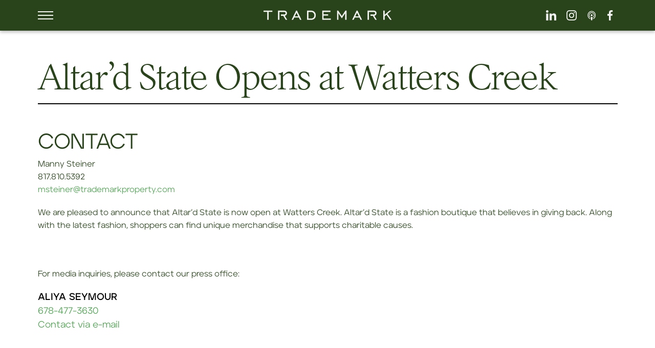

--- FILE ---
content_type: text/html; charset=UTF-8
request_url: https://trademarkproperty.com/altard-state-opens-at-watters-creek/
body_size: 10187
content:
<!doctype html>
<html lang="en-US">
  <head>
  <meta charset="utf-8">
  <meta http-equiv="x-ua-compatible" content="ie=edge">
  <meta name="viewport" content="width=device-width, initial-scale=1, shrink-to-fit=no">
  <meta name='robots' content='index, follow, max-image-preview:large, max-snippet:-1, max-video-preview:-1' />
	<style>img:is([sizes="auto" i], [sizes^="auto," i]) { contain-intrinsic-size: 3000px 1500px }</style>
	
	<!-- This site is optimized with the Yoast SEO plugin v26.8 - https://yoast.com/product/yoast-seo-wordpress/ -->
	<title>Altar&#039;d State Opens at Watters Creek - Trademark Property</title>
	<link rel="canonical" href="https://trademarkproperty.com/altard-state-opens-at-watters-creek/" />
	<meta property="og:locale" content="en_US" />
	<meta property="og:type" content="article" />
	<meta property="og:title" content="Altar&#039;d State Opens at Watters Creek - Trademark Property" />
	<meta property="og:description" content="CONTACT Manny Steiner 817.810.5392 msteiner@trademarkproperty.com We are pleased to announce that Altar’d State is now open at Watters Creek. Altar’d State is a fashion boutique that believes in giving back. Along with the latest fashion, shoppers can find unique merchandise that supports charitable causes." />
	<meta property="og:url" content="https://trademarkproperty.com/altard-state-opens-at-watters-creek/" />
	<meta property="og:site_name" content="Trademark Property" />
	<meta property="article:published_time" content="2013-04-06T01:21:20+00:00" />
	<meta property="og:image" content="https://trademarkproperty.com/wp-content/uploads/2024/10/TM-2024-Meta.jpg" />
	<meta property="og:image:width" content="2400" />
	<meta property="og:image:height" content="1254" />
	<meta property="og:image:type" content="image/jpeg" />
	<meta name="author" content="developer" />
	<meta name="twitter:card" content="summary_large_image" />
	<meta name="twitter:label1" content="Written by" />
	<meta name="twitter:data1" content="developer" />
	<script type="application/ld+json" class="yoast-schema-graph">{"@context":"https://schema.org","@graph":[{"@type":"Article","@id":"https://trademarkproperty.com/altard-state-opens-at-watters-creek/#article","isPartOf":{"@id":"https://trademarkproperty.com/altard-state-opens-at-watters-creek/"},"author":{"name":"developer","@id":"https://trademarkproperty.com/#/schema/person/325d8c579d556090a4ec67a6b70a7b1a"},"headline":"Altar&#8217;d State Opens at Watters Creek","datePublished":"2013-04-06T01:21:20+00:00","mainEntityOfPage":{"@id":"https://trademarkproperty.com/altard-state-opens-at-watters-creek/"},"wordCount":54,"publisher":{"@id":"https://trademarkproperty.com/#organization"},"articleSection":["News"],"inLanguage":"en-US"},{"@type":"WebPage","@id":"https://trademarkproperty.com/altard-state-opens-at-watters-creek/","url":"https://trademarkproperty.com/altard-state-opens-at-watters-creek/","name":"Altar'd State Opens at Watters Creek - Trademark Property","isPartOf":{"@id":"https://trademarkproperty.com/#website"},"datePublished":"2013-04-06T01:21:20+00:00","breadcrumb":{"@id":"https://trademarkproperty.com/altard-state-opens-at-watters-creek/#breadcrumb"},"inLanguage":"en-US","potentialAction":[{"@type":"ReadAction","target":["https://trademarkproperty.com/altard-state-opens-at-watters-creek/"]}]},{"@type":"BreadcrumbList","@id":"https://trademarkproperty.com/altard-state-opens-at-watters-creek/#breadcrumb","itemListElement":[{"@type":"ListItem","position":1,"name":"Home","item":"https://trademarkproperty.com/"},{"@type":"ListItem","position":2,"name":"News","item":"https://trademarkproperty.com/news/"},{"@type":"ListItem","position":3,"name":"Altar&#8217;d State Opens at Watters Creek"}]},{"@type":"WebSite","@id":"https://trademarkproperty.com/#website","url":"https://trademarkproperty.com/","name":"Trademark Property","description":"","publisher":{"@id":"https://trademarkproperty.com/#organization"},"potentialAction":[{"@type":"SearchAction","target":{"@type":"EntryPoint","urlTemplate":"https://trademarkproperty.com/?s={search_term_string}"},"query-input":{"@type":"PropertyValueSpecification","valueRequired":true,"valueName":"search_term_string"}}],"inLanguage":"en-US"},{"@type":"Organization","@id":"https://trademarkproperty.com/#organization","name":"Trademark Property","url":"https://trademarkproperty.com/","logo":{"@type":"ImageObject","inLanguage":"en-US","@id":"https://trademarkproperty.com/#/schema/logo/image/","url":"https://trademarkproperty.com/wp-content/uploads/2023/11/Trademark-Circle-wheel-e1701353524110.png","contentUrl":"https://trademarkproperty.com/wp-content/uploads/2023/11/Trademark-Circle-wheel-e1701353524110.png","width":150,"height":149,"caption":"Trademark Property"},"image":{"@id":"https://trademarkproperty.com/#/schema/logo/image/"}},{"@type":"Person","@id":"https://trademarkproperty.com/#/schema/person/325d8c579d556090a4ec67a6b70a7b1a","name":"developer","image":{"@type":"ImageObject","inLanguage":"en-US","@id":"https://trademarkproperty.com/#/schema/person/image/","url":"https://secure.gravatar.com/avatar/9e6d83553f10e8c02ecc3fa6731382c50bb6a318e20e55944fc73bdc92263339?s=96&d=mm&r=g","contentUrl":"https://secure.gravatar.com/avatar/9e6d83553f10e8c02ecc3fa6731382c50bb6a318e20e55944fc73bdc92263339?s=96&d=mm&r=g","caption":"developer"},"url":"https://trademarkproperty.com/author/developer/"}]}</script>
	<!-- / Yoast SEO plugin. -->


<link rel='dns-prefetch' href='//js-na2.hs-scripts.com' />
<link rel='dns-prefetch' href='//maps.google.com' />
<script type="text/javascript">
/* <![CDATA[ */
window._wpemojiSettings = {"baseUrl":"https:\/\/s.w.org\/images\/core\/emoji\/16.0.1\/72x72\/","ext":".png","svgUrl":"https:\/\/s.w.org\/images\/core\/emoji\/16.0.1\/svg\/","svgExt":".svg","source":{"concatemoji":"https:\/\/trademarkproperty.com\/wp-includes\/js\/wp-emoji-release.min.js?ver=6.8.3"}};
/*! This file is auto-generated */
!function(s,n){var o,i,e;function c(e){try{var t={supportTests:e,timestamp:(new Date).valueOf()};sessionStorage.setItem(o,JSON.stringify(t))}catch(e){}}function p(e,t,n){e.clearRect(0,0,e.canvas.width,e.canvas.height),e.fillText(t,0,0);var t=new Uint32Array(e.getImageData(0,0,e.canvas.width,e.canvas.height).data),a=(e.clearRect(0,0,e.canvas.width,e.canvas.height),e.fillText(n,0,0),new Uint32Array(e.getImageData(0,0,e.canvas.width,e.canvas.height).data));return t.every(function(e,t){return e===a[t]})}function u(e,t){e.clearRect(0,0,e.canvas.width,e.canvas.height),e.fillText(t,0,0);for(var n=e.getImageData(16,16,1,1),a=0;a<n.data.length;a++)if(0!==n.data[a])return!1;return!0}function f(e,t,n,a){switch(t){case"flag":return n(e,"\ud83c\udff3\ufe0f\u200d\u26a7\ufe0f","\ud83c\udff3\ufe0f\u200b\u26a7\ufe0f")?!1:!n(e,"\ud83c\udde8\ud83c\uddf6","\ud83c\udde8\u200b\ud83c\uddf6")&&!n(e,"\ud83c\udff4\udb40\udc67\udb40\udc62\udb40\udc65\udb40\udc6e\udb40\udc67\udb40\udc7f","\ud83c\udff4\u200b\udb40\udc67\u200b\udb40\udc62\u200b\udb40\udc65\u200b\udb40\udc6e\u200b\udb40\udc67\u200b\udb40\udc7f");case"emoji":return!a(e,"\ud83e\udedf")}return!1}function g(e,t,n,a){var r="undefined"!=typeof WorkerGlobalScope&&self instanceof WorkerGlobalScope?new OffscreenCanvas(300,150):s.createElement("canvas"),o=r.getContext("2d",{willReadFrequently:!0}),i=(o.textBaseline="top",o.font="600 32px Arial",{});return e.forEach(function(e){i[e]=t(o,e,n,a)}),i}function t(e){var t=s.createElement("script");t.src=e,t.defer=!0,s.head.appendChild(t)}"undefined"!=typeof Promise&&(o="wpEmojiSettingsSupports",i=["flag","emoji"],n.supports={everything:!0,everythingExceptFlag:!0},e=new Promise(function(e){s.addEventListener("DOMContentLoaded",e,{once:!0})}),new Promise(function(t){var n=function(){try{var e=JSON.parse(sessionStorage.getItem(o));if("object"==typeof e&&"number"==typeof e.timestamp&&(new Date).valueOf()<e.timestamp+604800&&"object"==typeof e.supportTests)return e.supportTests}catch(e){}return null}();if(!n){if("undefined"!=typeof Worker&&"undefined"!=typeof OffscreenCanvas&&"undefined"!=typeof URL&&URL.createObjectURL&&"undefined"!=typeof Blob)try{var e="postMessage("+g.toString()+"("+[JSON.stringify(i),f.toString(),p.toString(),u.toString()].join(",")+"));",a=new Blob([e],{type:"text/javascript"}),r=new Worker(URL.createObjectURL(a),{name:"wpTestEmojiSupports"});return void(r.onmessage=function(e){c(n=e.data),r.terminate(),t(n)})}catch(e){}c(n=g(i,f,p,u))}t(n)}).then(function(e){for(var t in e)n.supports[t]=e[t],n.supports.everything=n.supports.everything&&n.supports[t],"flag"!==t&&(n.supports.everythingExceptFlag=n.supports.everythingExceptFlag&&n.supports[t]);n.supports.everythingExceptFlag=n.supports.everythingExceptFlag&&!n.supports.flag,n.DOMReady=!1,n.readyCallback=function(){n.DOMReady=!0}}).then(function(){return e}).then(function(){var e;n.supports.everything||(n.readyCallback(),(e=n.source||{}).concatemoji?t(e.concatemoji):e.wpemoji&&e.twemoji&&(t(e.twemoji),t(e.wpemoji)))}))}((window,document),window._wpemojiSettings);
/* ]]> */
</script>
<style id='wp-emoji-styles-inline-css' type='text/css'>

	img.wp-smiley, img.emoji {
		display: inline !important;
		border: none !important;
		box-shadow: none !important;
		height: 1em !important;
		width: 1em !important;
		margin: 0 0.07em !important;
		vertical-align: -0.1em !important;
		background: none !important;
		padding: 0 !important;
	}
</style>
<link rel='stylesheet' id='wp-block-library-css' href='https://trademarkproperty.com/wp-includes/css/dist/block-library/style.min.css?ver=6.8.3' type='text/css' media='all' />
<style id='safe-svg-svg-icon-style-inline-css' type='text/css'>
.safe-svg-cover{text-align:center}.safe-svg-cover .safe-svg-inside{display:inline-block;max-width:100%}.safe-svg-cover svg{fill:currentColor;height:100%;max-height:100%;max-width:100%;width:100%}

</style>
<style id='global-styles-inline-css' type='text/css'>
:root{--wp--preset--aspect-ratio--square: 1;--wp--preset--aspect-ratio--4-3: 4/3;--wp--preset--aspect-ratio--3-4: 3/4;--wp--preset--aspect-ratio--3-2: 3/2;--wp--preset--aspect-ratio--2-3: 2/3;--wp--preset--aspect-ratio--16-9: 16/9;--wp--preset--aspect-ratio--9-16: 9/16;--wp--preset--color--black: #000000;--wp--preset--color--cyan-bluish-gray: #abb8c3;--wp--preset--color--white: #ffffff;--wp--preset--color--pale-pink: #f78da7;--wp--preset--color--vivid-red: #cf2e2e;--wp--preset--color--luminous-vivid-orange: #ff6900;--wp--preset--color--luminous-vivid-amber: #fcb900;--wp--preset--color--light-green-cyan: #7bdcb5;--wp--preset--color--vivid-green-cyan: #00d084;--wp--preset--color--pale-cyan-blue: #8ed1fc;--wp--preset--color--vivid-cyan-blue: #0693e3;--wp--preset--color--vivid-purple: #9b51e0;--wp--preset--gradient--vivid-cyan-blue-to-vivid-purple: linear-gradient(135deg,rgba(6,147,227,1) 0%,rgb(155,81,224) 100%);--wp--preset--gradient--light-green-cyan-to-vivid-green-cyan: linear-gradient(135deg,rgb(122,220,180) 0%,rgb(0,208,130) 100%);--wp--preset--gradient--luminous-vivid-amber-to-luminous-vivid-orange: linear-gradient(135deg,rgba(252,185,0,1) 0%,rgba(255,105,0,1) 100%);--wp--preset--gradient--luminous-vivid-orange-to-vivid-red: linear-gradient(135deg,rgba(255,105,0,1) 0%,rgb(207,46,46) 100%);--wp--preset--gradient--very-light-gray-to-cyan-bluish-gray: linear-gradient(135deg,rgb(238,238,238) 0%,rgb(169,184,195) 100%);--wp--preset--gradient--cool-to-warm-spectrum: linear-gradient(135deg,rgb(74,234,220) 0%,rgb(151,120,209) 20%,rgb(207,42,186) 40%,rgb(238,44,130) 60%,rgb(251,105,98) 80%,rgb(254,248,76) 100%);--wp--preset--gradient--blush-light-purple: linear-gradient(135deg,rgb(255,206,236) 0%,rgb(152,150,240) 100%);--wp--preset--gradient--blush-bordeaux: linear-gradient(135deg,rgb(254,205,165) 0%,rgb(254,45,45) 50%,rgb(107,0,62) 100%);--wp--preset--gradient--luminous-dusk: linear-gradient(135deg,rgb(255,203,112) 0%,rgb(199,81,192) 50%,rgb(65,88,208) 100%);--wp--preset--gradient--pale-ocean: linear-gradient(135deg,rgb(255,245,203) 0%,rgb(182,227,212) 50%,rgb(51,167,181) 100%);--wp--preset--gradient--electric-grass: linear-gradient(135deg,rgb(202,248,128) 0%,rgb(113,206,126) 100%);--wp--preset--gradient--midnight: linear-gradient(135deg,rgb(2,3,129) 0%,rgb(40,116,252) 100%);--wp--preset--font-size--small: 13px;--wp--preset--font-size--medium: 20px;--wp--preset--font-size--large: 36px;--wp--preset--font-size--x-large: 42px;--wp--preset--spacing--20: 0.44rem;--wp--preset--spacing--30: 0.67rem;--wp--preset--spacing--40: 1rem;--wp--preset--spacing--50: 1.5rem;--wp--preset--spacing--60: 2.25rem;--wp--preset--spacing--70: 3.38rem;--wp--preset--spacing--80: 5.06rem;--wp--preset--shadow--natural: 6px 6px 9px rgba(0, 0, 0, 0.2);--wp--preset--shadow--deep: 12px 12px 50px rgba(0, 0, 0, 0.4);--wp--preset--shadow--sharp: 6px 6px 0px rgba(0, 0, 0, 0.2);--wp--preset--shadow--outlined: 6px 6px 0px -3px rgba(255, 255, 255, 1), 6px 6px rgba(0, 0, 0, 1);--wp--preset--shadow--crisp: 6px 6px 0px rgba(0, 0, 0, 1);}:where(body) { margin: 0; }.wp-site-blocks > .alignleft { float: left; margin-right: 2em; }.wp-site-blocks > .alignright { float: right; margin-left: 2em; }.wp-site-blocks > .aligncenter { justify-content: center; margin-left: auto; margin-right: auto; }:where(.is-layout-flex){gap: 0.5em;}:where(.is-layout-grid){gap: 0.5em;}.is-layout-flow > .alignleft{float: left;margin-inline-start: 0;margin-inline-end: 2em;}.is-layout-flow > .alignright{float: right;margin-inline-start: 2em;margin-inline-end: 0;}.is-layout-flow > .aligncenter{margin-left: auto !important;margin-right: auto !important;}.is-layout-constrained > .alignleft{float: left;margin-inline-start: 0;margin-inline-end: 2em;}.is-layout-constrained > .alignright{float: right;margin-inline-start: 2em;margin-inline-end: 0;}.is-layout-constrained > .aligncenter{margin-left: auto !important;margin-right: auto !important;}.is-layout-constrained > :where(:not(.alignleft):not(.alignright):not(.alignfull)){margin-left: auto !important;margin-right: auto !important;}body .is-layout-flex{display: flex;}.is-layout-flex{flex-wrap: wrap;align-items: center;}.is-layout-flex > :is(*, div){margin: 0;}body .is-layout-grid{display: grid;}.is-layout-grid > :is(*, div){margin: 0;}body{padding-top: 0px;padding-right: 0px;padding-bottom: 0px;padding-left: 0px;}a:where(:not(.wp-element-button)){text-decoration: underline;}:root :where(.wp-element-button, .wp-block-button__link){background-color: #32373c;border-width: 0;color: #fff;font-family: inherit;font-size: inherit;line-height: inherit;padding: calc(0.667em + 2px) calc(1.333em + 2px);text-decoration: none;}.has-black-color{color: var(--wp--preset--color--black) !important;}.has-cyan-bluish-gray-color{color: var(--wp--preset--color--cyan-bluish-gray) !important;}.has-white-color{color: var(--wp--preset--color--white) !important;}.has-pale-pink-color{color: var(--wp--preset--color--pale-pink) !important;}.has-vivid-red-color{color: var(--wp--preset--color--vivid-red) !important;}.has-luminous-vivid-orange-color{color: var(--wp--preset--color--luminous-vivid-orange) !important;}.has-luminous-vivid-amber-color{color: var(--wp--preset--color--luminous-vivid-amber) !important;}.has-light-green-cyan-color{color: var(--wp--preset--color--light-green-cyan) !important;}.has-vivid-green-cyan-color{color: var(--wp--preset--color--vivid-green-cyan) !important;}.has-pale-cyan-blue-color{color: var(--wp--preset--color--pale-cyan-blue) !important;}.has-vivid-cyan-blue-color{color: var(--wp--preset--color--vivid-cyan-blue) !important;}.has-vivid-purple-color{color: var(--wp--preset--color--vivid-purple) !important;}.has-black-background-color{background-color: var(--wp--preset--color--black) !important;}.has-cyan-bluish-gray-background-color{background-color: var(--wp--preset--color--cyan-bluish-gray) !important;}.has-white-background-color{background-color: var(--wp--preset--color--white) !important;}.has-pale-pink-background-color{background-color: var(--wp--preset--color--pale-pink) !important;}.has-vivid-red-background-color{background-color: var(--wp--preset--color--vivid-red) !important;}.has-luminous-vivid-orange-background-color{background-color: var(--wp--preset--color--luminous-vivid-orange) !important;}.has-luminous-vivid-amber-background-color{background-color: var(--wp--preset--color--luminous-vivid-amber) !important;}.has-light-green-cyan-background-color{background-color: var(--wp--preset--color--light-green-cyan) !important;}.has-vivid-green-cyan-background-color{background-color: var(--wp--preset--color--vivid-green-cyan) !important;}.has-pale-cyan-blue-background-color{background-color: var(--wp--preset--color--pale-cyan-blue) !important;}.has-vivid-cyan-blue-background-color{background-color: var(--wp--preset--color--vivid-cyan-blue) !important;}.has-vivid-purple-background-color{background-color: var(--wp--preset--color--vivid-purple) !important;}.has-black-border-color{border-color: var(--wp--preset--color--black) !important;}.has-cyan-bluish-gray-border-color{border-color: var(--wp--preset--color--cyan-bluish-gray) !important;}.has-white-border-color{border-color: var(--wp--preset--color--white) !important;}.has-pale-pink-border-color{border-color: var(--wp--preset--color--pale-pink) !important;}.has-vivid-red-border-color{border-color: var(--wp--preset--color--vivid-red) !important;}.has-luminous-vivid-orange-border-color{border-color: var(--wp--preset--color--luminous-vivid-orange) !important;}.has-luminous-vivid-amber-border-color{border-color: var(--wp--preset--color--luminous-vivid-amber) !important;}.has-light-green-cyan-border-color{border-color: var(--wp--preset--color--light-green-cyan) !important;}.has-vivid-green-cyan-border-color{border-color: var(--wp--preset--color--vivid-green-cyan) !important;}.has-pale-cyan-blue-border-color{border-color: var(--wp--preset--color--pale-cyan-blue) !important;}.has-vivid-cyan-blue-border-color{border-color: var(--wp--preset--color--vivid-cyan-blue) !important;}.has-vivid-purple-border-color{border-color: var(--wp--preset--color--vivid-purple) !important;}.has-vivid-cyan-blue-to-vivid-purple-gradient-background{background: var(--wp--preset--gradient--vivid-cyan-blue-to-vivid-purple) !important;}.has-light-green-cyan-to-vivid-green-cyan-gradient-background{background: var(--wp--preset--gradient--light-green-cyan-to-vivid-green-cyan) !important;}.has-luminous-vivid-amber-to-luminous-vivid-orange-gradient-background{background: var(--wp--preset--gradient--luminous-vivid-amber-to-luminous-vivid-orange) !important;}.has-luminous-vivid-orange-to-vivid-red-gradient-background{background: var(--wp--preset--gradient--luminous-vivid-orange-to-vivid-red) !important;}.has-very-light-gray-to-cyan-bluish-gray-gradient-background{background: var(--wp--preset--gradient--very-light-gray-to-cyan-bluish-gray) !important;}.has-cool-to-warm-spectrum-gradient-background{background: var(--wp--preset--gradient--cool-to-warm-spectrum) !important;}.has-blush-light-purple-gradient-background{background: var(--wp--preset--gradient--blush-light-purple) !important;}.has-blush-bordeaux-gradient-background{background: var(--wp--preset--gradient--blush-bordeaux) !important;}.has-luminous-dusk-gradient-background{background: var(--wp--preset--gradient--luminous-dusk) !important;}.has-pale-ocean-gradient-background{background: var(--wp--preset--gradient--pale-ocean) !important;}.has-electric-grass-gradient-background{background: var(--wp--preset--gradient--electric-grass) !important;}.has-midnight-gradient-background{background: var(--wp--preset--gradient--midnight) !important;}.has-small-font-size{font-size: var(--wp--preset--font-size--small) !important;}.has-medium-font-size{font-size: var(--wp--preset--font-size--medium) !important;}.has-large-font-size{font-size: var(--wp--preset--font-size--large) !important;}.has-x-large-font-size{font-size: var(--wp--preset--font-size--x-large) !important;}
:where(.wp-block-post-template.is-layout-flex){gap: 1.25em;}:where(.wp-block-post-template.is-layout-grid){gap: 1.25em;}
:where(.wp-block-columns.is-layout-flex){gap: 2em;}:where(.wp-block-columns.is-layout-grid){gap: 2em;}
:root :where(.wp-block-pullquote){font-size: 1.5em;line-height: 1.6;}
</style>
<link rel='stylesheet' id='malinky-ajax-pagination-css' href='https://trademarkproperty.com/wp-content/plugins/malinky-ajax-pagination/css/style.css' type='text/css' media='all' />
<link rel='stylesheet' id='sage/main.css-css' href='https://trademarkproperty.com/wp-content/themes/trademark/dist/styles/main.css' type='text/css' media='all' />
<script type="text/javascript" src="https://trademarkproperty.com/wp-includes/js/jquery/jquery.min.js?ver=3.7.1" id="jquery-core-js"></script>
<script type="text/javascript" src="https://trademarkproperty.com/wp-includes/js/jquery/jquery-migrate.min.js?ver=3.4.1" id="jquery-migrate-js"></script>
<link rel="https://api.w.org/" href="https://trademarkproperty.com/wp-json/" /><link rel="alternate" title="JSON" type="application/json" href="https://trademarkproperty.com/wp-json/wp/v2/posts/672" /><link rel="EditURI" type="application/rsd+xml" title="RSD" href="https://trademarkproperty.com/xmlrpc.php?rsd" />
<link rel='shortlink' href='https://trademarkproperty.com/?p=672' />
<link rel="alternate" title="oEmbed (JSON)" type="application/json+oembed" href="https://trademarkproperty.com/wp-json/oembed/1.0/embed?url=https%3A%2F%2Ftrademarkproperty.com%2Faltard-state-opens-at-watters-creek%2F" />
<link rel="alternate" title="oEmbed (XML)" type="text/xml+oembed" href="https://trademarkproperty.com/wp-json/oembed/1.0/embed?url=https%3A%2F%2Ftrademarkproperty.com%2Faltard-state-opens-at-watters-creek%2F&#038;format=xml" />

		<!-- GA Google Analytics @ https://m0n.co/ga -->
		<script async src="https://www.googletagmanager.com/gtag/js?id=G-WVPD2L4MDB"></script>
		<script>
			window.dataLayer = window.dataLayer || [];
			function gtag(){dataLayer.push(arguments);}
			gtag('js', new Date());
			gtag('config', 'G-WVPD2L4MDB');
		</script>

	<!-- Google tag (gtag.js) -->
<script async src="https://www.googletagmanager.com/gtag/js?id=G-WVPD2L4MDB"></script>
<script>
  window.dataLayer = window.dataLayer || [];
  function gtag(){dataLayer.push(arguments);}
  gtag('js', new Date());

  gtag('config', 'G-WVPD2L4MDB');
</script>
			<!-- DO NOT COPY THIS SNIPPET! Start of Page Analytics Tracking for HubSpot WordPress plugin v11.3.37-->
			<script class="hsq-set-content-id" data-content-id="blog-post">
				var _hsq = _hsq || [];
				_hsq.push(["setContentType", "blog-post"]);
			</script>
			<!-- DO NOT COPY THIS SNIPPET! End of Page Analytics Tracking for HubSpot WordPress plugin -->
			<link rel="icon" href="https://trademarkproperty.com/wp-content/uploads/2023/11/Trademark-Circle-150x150.png" sizes="32x32" />
<link rel="icon" href="https://trademarkproperty.com/wp-content/uploads/2023/11/Trademark-Circle.png" sizes="192x192" />
<link rel="apple-touch-icon" href="https://trademarkproperty.com/wp-content/uploads/2023/11/Trademark-Circle.png" />
<meta name="msapplication-TileImage" content="https://trademarkproperty.com/wp-content/uploads/2023/11/Trademark-Circle.png" />
		<style type="text/css" id="wp-custom-css">
			.tm-hs-form{
	position: relative;
	z-index: 3;
}
.single-property .contact .has-bg-color-light-grey{
	padding: 67px 67px;
}
.single-property .contact .teams p{
	margin-bottom: 5px;
}
.b-hero{
	min-height: 100vh;
	height: unset;
}
.b-hero .hero{
	height: 100vh;
}
.b-hero video{
	min-height: 100vh;
	height: unset;
}
.b-hero .overlay{
	min-height: 100vh;
	height: unset;
}
.b-hero .iframe-embed{
	min-height: 100vh;
	height: unset;
}
.b-hero:first-of-type video, .b-hero:first-of-type .iframe-embed, .b-hero:first-of-type .hero{
	position: static;
}
.b-hero .iframe-embed iframe{
	top: 57%;
}
iframe{
	z-index: 9;
}
.b-services-overview.justify-center.alt .row{
	display: flex;
	justify-content: center;
}
.team-member h5{
	padding-top: 1rem;
  font-family: 'Aventa', sans-serif;
  font-size: 24px;
  font-style: normal;
  font-weight: 500;
  line-height: 120%;
  letter-spacing: 0.48px;
  color: #29431b;
  text-transform: unset;
  margin: 8px 0 4px 0;
}
.team-member p.body-m{
	font-size: 16px;
  font-style: normal;
  font-weight: 400;
  line-height: 160%;
  font-family: 'Aventa', sans-serif;
  color: #4b7232;
  margin: 4px 0;
}
.team-member p.body-xs-caps{
	font-size: 12px;
  font-style: normal;
  font-weight: 500;
  line-height: 18px;
  letter-spacing: 0.24px;
  text-transform: uppercase;
  font-family: 'Aventa', sans-serif;
  color: #29431b;
  margin: 4px 0;
}
 @media only screen and (max-width: 1364px) {
	 .b-hero .hero-content h1{
		 font-size: 105px;
	 }
}
@media (max-width: 991.98px) {
  .b-hero .hero-content h1, .b-hero .hero-content .single-property .contact .col h2, .single-property .contact .col .b-hero .hero-content h2 {
    font-size: 65px;
  }
}
	
	.b-hero .hero-content.no-slider{
		bottom: 8.5rem;
	}
ul.tight-bullets li {
  margin-bottom: 0.25em; /* adjust space between bullet points */
}

ul.tight-bullets {
  margin-bottom: 0; /* remove extra gap after the list */
}
		</style>
		  <!-- Facebook Pixel Code -->
  <script>!function(f,b,e,v,n,t,s){if(f.fbq)return;n=f.fbq=function(){n.callMethod?n.callMethod.apply(n,arguments):n.queue.push(arguments)};if(!f._fbq)f._fbq=n;n.push=n;n.loaded=!0;n.version='2.0';n.queue=[];t=b.createElement(e);t.async=!0;t.src=v;s=b.getElementsByTagName(e)[0];s.parentNode.insertBefore(t,s)}(window,document,'script','https://connect.facebook.net/en_US/fbevents.js'); fbq('init', '483510889342043'); fbq('track', 'PageView');</script><noscript> <img height="1" width="1" src="https://www.facebook.com/tr?id=483510889342043&ev=PageView&noscript=1"/></noscript>
  <!-- End Facebook Pixel Code -->
</head>
      <style type="text/css">
      :root {--brand-color: #4ba44e;}
    </style>
    <body class="wp-singular post-template-default single single-post postid-672 single-format-standard wp-theme-trademarkresources metaslider-plugin altard-state-opens-at-watters-creek app-data index-data singular-data single-data single-post-data single-post-altard-state-opens-at-watters-creek-data">
        <header class="banner">
  <div class="container">
    <div class="header-primary">
      <div class="nav-button">
        <span></span>
        <span></span>
        <span></span>
        <span></span>
      </div>

      <a class="brand" href="https://trademarkproperty.com/">
        <img src="https://trademarkproperty.com/wp-content/uploads/2024/08/trademark-logo.svg" alt="Trademark Logo">
      </a>

      <div class="socials">
                            <a href="https://www.linkedin.com/company/trademark-property-company/" target="_blank">
                          <img src="https://trademarkproperty.com/wp-content/uploads/2024/08/linkedin-i.svg" alt="LinkedIn Icon">
                      </a>
                            <a href="https://www.instagram.com/trademarkproperty/" target="_blank">
                          <img src="https://trademarkproperty.com/wp-content/uploads/2024/08/instagram-i.svg" alt="Instagram Icon">
                      </a>
                            <a href="https://podcasts.apple.com/us/podcast/leaning-in/id1504152265" target="_blank">
                          <img src="https://trademarkproperty.com/wp-content/uploads/2024/08/podcast-i.svg" alt="Podcast Icon">
                      </a>
                            <a href="https://www.facebook.com/tdmkproperty/" target="_blank">
                          <img src="https://trademarkproperty.com/wp-content/uploads/2024/08/facebook-i.svg" alt="Facebook Icon">
                      </a>
              </div>
    </div>

    <div class="header-secondary-wrapper">







  
</div>
  </div>

  <nav class="nav-primary">
          <div class="menu-header-menu-container"><ul id="menu-header-menu" class="nav"><li id="menu-item-72" class="menu-item menu-item-type-post_type menu-item-object-page menu-item-72"><a href="https://trademarkproperty.com/about/">About</a></li>
<li id="menu-item-73" class="menu-item menu-item-type-post_type menu-item-object-page menu-item-73"><a href="https://trademarkproperty.com/portfolio/">Properties</a></li>
<li id="menu-item-18076" class="menu-item menu-item-type-post_type menu-item-object-page menu-item-18076"><a href="https://trademarkproperty.com/services/">Services</a></li>
<li id="menu-item-75" class="menu-item menu-item-type-post_type menu-item-object-page menu-item-75"><a href="https://trademarkproperty.com/team/">Team</a></li>
<li id="menu-item-76" class="menu-item menu-item-type-post_type menu-item-object-page current_page_parent menu-item-76"><a href="https://trademarkproperty.com/news/">News</a></li>
<li id="menu-item-77" class="menu-item menu-item-type-post_type menu-item-object-page menu-item-77"><a href="https://trademarkproperty.com/podcast/">Podcast</a></li>
<li id="menu-item-78" class="menu-item menu-item-type-post_type menu-item-object-page menu-item-78"><a href="https://trademarkproperty.com/careers/">Careers</a></li>
<li id="menu-item-79" class="menu-item menu-item-type-post_type menu-item-object-page menu-item-79"><a href="https://trademarkproperty.com/contact/">Contact</a></li>
</ul></div>
      </nav>

  <div class="nav-body-overlay"></div>
</header>
        <div class="wrap" role="document">
      <div class="content">
        <main class="main">
                 <article class="post-672 post type-post status-publish format-standard hentry category-news">
  <div class="container">
    <div class="row">
      <div class="col-lg-12">
        <header data-aos="fade-up">
          <div class="post-cat">
                                                </div>

          <h1 class="entry-title headline">Altar&#8217;d State Opens at Watters Creek</h1>

          
          
          
                  </header>
      </div>
    </div>
    <div class="row">
      <div class="entry-content order-1 order-lg-0 col-lg-12" data-aos="fade-up" data-aos-delay="100">
        <h2>CONTACT</h2>
<p>Manny Steiner<br />
817.810.5392<br />
<a href="mailto:msteiner@trademarkproperty.com">msteiner@trademarkproperty.com</a></p>
<p>We are pleased to announce that Altar’d State is now open at Watters Creek. Altar’d State is a fashion boutique that believes in giving back. Along with the latest fashion, shoppers can find unique merchandise that supports charitable causes.</p>

              </div>

      <div class="order-0 order-lg-1 col-lg-5">
        
              </div>
    </div>
  </div>
</article>


  <section class="pr-wrapper container">
    <div class="row">
      <div class="col" data-aos="fade-up">
        <div class="headline">
          <p>For media inquiries, please contact our press office:</p>

        </div>
                  <div class="pr-name">Aliya Seymour</div>
        
                  <a href="tel:678-477-3630">678-477-3630</a>
        
                  <a href="mailto:a&#115;e&#121;m&#111;&#117;r&#64;&#116;&#104;ewilbe&#114;&#116;&#103;roup&#46;co&#109;">Contact via e-mail</a>
              </div>
    </div>
  </section>

<section class="similar-posts">
  <div class="container">
    <div class="row">
      <div class="col">
        <h2 class="h1 headline" data-aos="fade-up">Similar Articles</h2>
      </div>
    </div>
    <div class="row">
                            <article class="col-sm-6 col-md-4 mb-5" data-aos="fade-up" data-aos-delay="100">
                    <a href="https://trademarkproperty.com/netflix-transforms-former-mall-department-stores-into-experiential-venues/" class="post-image" style="background-image: url(https://trademarkproperty.com/wp-content/uploads/2025/12/Clemons-NetflixHouse-Morning-Exterior-0212_v2-copy-1024x723.webp)"></a>
          <h2 class="entry-title"><a href="https://trademarkproperty.com/netflix-transforms-former-mall-department-stores-into-experiential-venues/">Netflix transforms former mall department stores into experiential venues</a></h2>
          <div class="post-cat">
                                                </div>
        </article>
                      <article class="col-sm-6 col-md-4 mb-5" data-aos="fade-up" data-aos-delay="200">
                    <a href="https://trademarkproperty.com/2025-year-in-review/" class="post-image" style="background-image: url(https://trademarkproperty.com/wp-content/uploads/2026/01/1-819x1024.png)"></a>
          <h2 class="entry-title"><a href="https://trademarkproperty.com/2025-year-in-review/">2025 Year in Review</a></h2>
          <div class="post-cat">
                                                </div>
        </article>
                      <article class="col-sm-6 col-md-4 mb-5" data-aos="fade-up" data-aos-delay="300">
                    <a href="https://trademarkproperty.com/trademark-property-companys-shivers-farm-eyes-construction-start-in-spring-2026/" class="post-image" style="background-image: url(https://trademarkproperty.com/wp-content/uploads/2026/01/Southlake-Rendering_2025_0530_Page_1-1024x677.png)"></a>
          <h2 class="entry-title"><a href="https://trademarkproperty.com/trademark-property-companys-shivers-farm-eyes-construction-start-in-spring-2026/">Trademark Property Company’s Shivers Farm Eyes Construction Start in Spring 2026</a></h2>
          <div class="post-cat">
                                                </div>
        </article>
          </div>
  </div>
</section>
          </main>
      </div>
    </div>
        <footer class="content-info">
  <div class="container relative">
    <a class="footer-brand" href="https://trademarkproperty.com/">
      <img src="https://trademarkproperty.com/wp-content/uploads/2023/11/Trademark-Circle.png" alt="Trademark circle logo mark">
    </a>
  </div>


  <div class="footer-primary">
    <div class="container">
      <div class="row justify-content-md-between">
        <div class="col-md-5">
          <p class="has-color-tm-light-blue">Trademark Property Company</p>
          <p>FW Office<br />
1701 River Run, Suite 500<br />
Fort Worth, Texas 76107<br />
<br />
Dallas Office<br />
3800 Maple Ave, Suite 260<br />
Dallas, Texas 75219</p>
          <p>
            <span>ph: </span><a href="tel:817.870.1122">817.870.1122</a>
            <br>
            <span>fx: </span><a href="tel:817.810.5390">817.810.5390</a>
          </p>
          <div class="newsletter-form">
            <p>Stay In Touch</p>
            
						<script>
							window.hsFormsOnReady = window.hsFormsOnReady || [];
							window.hsFormsOnReady.push(()=>{
								hbspt.forms.create({
									portalId: 6437794,
									formId: "297bdf2f-f9a6-4d84-844a-6062e7b3b78b",
									target: "#hbspt-form-1768920272000-0099324505",
									region: "na2",
									
							})});
						</script>
						<div class="hbspt-form" id="hbspt-form-1768920272000-0099324505"></div>
          </div>
        </div>
        <div class="col-md-auto">
                      <div class="menu-footer-menu-container"><ul id="menu-footer-menu" class="nav"><li id="menu-item-81" class="menu-item menu-item-type-post_type menu-item-object-page menu-item-81"><a href="https://trademarkproperty.com/about/">About</a></li>
<li id="menu-item-84" class="menu-item menu-item-type-post_type menu-item-object-page menu-item-84"><a href="https://trademarkproperty.com/portfolio/">Properties</a></li>
<li id="menu-item-18130" class="menu-item menu-item-type-post_type menu-item-object-page menu-item-18130"><a href="https://trademarkproperty.com/services/">Services</a></li>
<li id="menu-item-86" class="menu-item menu-item-type-post_type menu-item-object-page menu-item-86"><a href="https://trademarkproperty.com/team/">Team</a></li>
<li id="menu-item-80" class="menu-item menu-item-type-post_type menu-item-object-page current_page_parent menu-item-80"><a href="https://trademarkproperty.com/news/">News</a></li>
<li id="menu-item-87" class="menu-item menu-item-type-post_type menu-item-object-page menu-item-87"><a href="https://trademarkproperty.com/podcast/">Podcast</a></li>
<li id="menu-item-82" class="menu-item menu-item-type-post_type menu-item-object-page menu-item-82"><a href="https://trademarkproperty.com/careers/">Careers</a></li>
<li id="menu-item-83" class="menu-item menu-item-type-post_type menu-item-object-page menu-item-83"><a href="https://trademarkproperty.com/contact/">Contact</a></li>
</ul></div>
                  </div>
      </div>
    </div>
    <div class="container">
      <div class="row footer-logos justify-content-center">
                  <div class="col-auto">
            <a href="https://www.consciouscapitalism.org/">              <img src="https://trademarkproperty.com/wp-content/uploads/2020/01/BW-Conscious-capitalism-logo-white@2x.png" alt="Black and white Conscious capitalism logo">
              </a>          </div>
                  <div class="col-auto">
            <a href="https://www.usgbc.org/">              <img src="https://trademarkproperty.com/wp-content/uploads/2020/01/BW-usgbc-logo-white@2x.png" alt="Black and white usgbc logo">
              </a>          </div>
                  <div class="col-auto">
            <a href="https://uli.org">              <img src="https://trademarkproperty.com/wp-content/uploads/2020/01/BW-urbanlandlogotransparent-white@2x.png" alt="Black and white Urban Land logo">
              </a>          </div>
                  <div class="col-auto">
            <a href="https://www.icsc.com">              <img src="https://trademarkproperty.com/wp-content/uploads/2020/01/BW-logo-icsc-1-white@2x.png" alt="Black and white ICSC logo">
              </a>          </div>
                  <div class="col-auto">
            <a href="https://gresb.com">              <img src="https://trademarkproperty.com/wp-content/uploads/2020/12/GRESB_site5.png" alt="GRESB logo in black and white">
              </a>          </div>
              </div>
    </div>
  </div>

  <div class="footer-secondary">
    <div class="container">
      <div class="row">
        <div class="col-auto">
          <a href="https://trademarkproperty.com/privacy-policy/">Privacy Policy</a>
          <span>|</span>
          <a href="https://trademarkproperty.com/terms-conditions/">Terms & Conditions</a>
        </div>
        <div class="col-auto ml-md-auto">
          &copy; 2026 Trademark Property Company
        </div>
      </div>
    </div>
  </div>
</footer>
    <script type="speculationrules">
{"prefetch":[{"source":"document","where":{"and":[{"href_matches":"\/*"},{"not":{"href_matches":["\/wp-*.php","\/wp-admin\/*","\/wp-content\/uploads\/*","\/wp-content\/*","\/wp-content\/plugins\/*","\/wp-content\/themes\/trademark\/resources\/*","\/*\\?(.+)"]}},{"not":{"selector_matches":"a[rel~=\"nofollow\"]"}},{"not":{"selector_matches":".no-prefetch, .no-prefetch a"}}]},"eagerness":"conservative"}]}
</script>
<script type="text/javascript" id="leadin-script-loader-js-js-extra">
/* <![CDATA[ */
var leadin_wordpress = {"userRole":"visitor","pageType":"post","leadinPluginVersion":"11.3.37"};
/* ]]> */
</script>
<script type="text/javascript" src="https://js-na2.hs-scripts.com/6437794.js?integration=WordPress&amp;ver=11.3.37" id="leadin-script-loader-js-js"></script>
<script type="text/javascript" src="https://maps.google.com/maps/api/js?key=AIzaSyB61yEgqEcu9Jdu24ugnzZFtFWSBf7lptY" id="google-maps-js"></script>
<script type="text/javascript" id="malinky-ajax-pagination-main-js-js-extra">
/* <![CDATA[ */
var malinkySettings = {"1":{"theme_defaults":"Twenty Sixteen","posts_wrapper":".posts-container","post_wrapper":".post","pagination_wrapper":".navigation","next_page_selector":".nav-previous a","paging_type":"load-more","infinite_scroll_buffer":"20","ajax_loader":"<img src=\"https:\/\/trademarkproperty.com\/wp-content\/plugins\/malinky-ajax-pagination\/img\/loader.gif\" alt=\"AJAX Loader\" \/>","load_more_button_text":"Load More","loading_more_posts_text":"Loading...","callback_function":""},"2":{"theme_defaults":"Twenty Sixteen","posts_wrapper":".posts-container","post_wrapper":".property-wrapper","pagination_wrapper":".navigation","next_page_selector":".navigation .nav-previous a","paging_type":"load-more","infinite_scroll_buffer":"20","ajax_loader":"<img src=\"https:\/\/trademarkproperty.com\/wp-content\/plugins\/malinky-ajax-pagination\/img\/loader.gif\" alt=\"AJAX Loader\" \/>","load_more_button_text":"Load More","loading_more_posts_text":"Loading...","callback_function":""}};
/* ]]> */
</script>
<script type="text/javascript" src="https://trademarkproperty.com/wp-content/plugins/malinky-ajax-pagination/js/main.js" id="malinky-ajax-pagination-main-js-js"></script>
<script type="text/javascript" src="https://trademarkproperty.com/wp-content/themes/trademark/dist/scripts/main.js" id="sage/main.js-js"></script>
<script type="text/javascript" defer src="https://js-na2.hsforms.net/forms/embed/v2.js?ver=11.3.37" id="leadin-forms-v2-js"></script>
  <script>(function(){function c(){var b=a.contentDocument||a.contentWindow.document;if(b){var d=b.createElement('script');d.innerHTML="window.__CF$cv$params={r:'9c0f59b83b3e90ce',t:'MTc2ODkyMDI3Mi4wMDAwMDA='};var a=document.createElement('script');a.nonce='';a.src='/cdn-cgi/challenge-platform/scripts/jsd/main.js';document.getElementsByTagName('head')[0].appendChild(a);";b.getElementsByTagName('head')[0].appendChild(d)}}if(document.body){var a=document.createElement('iframe');a.height=1;a.width=1;a.style.position='absolute';a.style.top=0;a.style.left=0;a.style.border='none';a.style.visibility='hidden';document.body.appendChild(a);if('loading'!==document.readyState)c();else if(window.addEventListener)document.addEventListener('DOMContentLoaded',c);else{var e=document.onreadystatechange||function(){};document.onreadystatechange=function(b){e(b);'loading'!==document.readyState&&(document.onreadystatechange=e,c())}}}})();</script></body>
</html>


--- FILE ---
content_type: text/html; charset=utf-8
request_url: https://www.google.com/recaptcha/enterprise/anchor?ar=1&k=6LdGZJsoAAAAAIwMJHRwqiAHA6A_6ZP6bTYpbgSX&co=aHR0cHM6Ly90cmFkZW1hcmtwcm9wZXJ0eS5jb206NDQz&hl=en&v=PoyoqOPhxBO7pBk68S4YbpHZ&size=invisible&badge=inline&anchor-ms=20000&execute-ms=30000&cb=6eii80ogvv46
body_size: 48544
content:
<!DOCTYPE HTML><html dir="ltr" lang="en"><head><meta http-equiv="Content-Type" content="text/html; charset=UTF-8">
<meta http-equiv="X-UA-Compatible" content="IE=edge">
<title>reCAPTCHA</title>
<style type="text/css">
/* cyrillic-ext */
@font-face {
  font-family: 'Roboto';
  font-style: normal;
  font-weight: 400;
  font-stretch: 100%;
  src: url(//fonts.gstatic.com/s/roboto/v48/KFO7CnqEu92Fr1ME7kSn66aGLdTylUAMa3GUBHMdazTgWw.woff2) format('woff2');
  unicode-range: U+0460-052F, U+1C80-1C8A, U+20B4, U+2DE0-2DFF, U+A640-A69F, U+FE2E-FE2F;
}
/* cyrillic */
@font-face {
  font-family: 'Roboto';
  font-style: normal;
  font-weight: 400;
  font-stretch: 100%;
  src: url(//fonts.gstatic.com/s/roboto/v48/KFO7CnqEu92Fr1ME7kSn66aGLdTylUAMa3iUBHMdazTgWw.woff2) format('woff2');
  unicode-range: U+0301, U+0400-045F, U+0490-0491, U+04B0-04B1, U+2116;
}
/* greek-ext */
@font-face {
  font-family: 'Roboto';
  font-style: normal;
  font-weight: 400;
  font-stretch: 100%;
  src: url(//fonts.gstatic.com/s/roboto/v48/KFO7CnqEu92Fr1ME7kSn66aGLdTylUAMa3CUBHMdazTgWw.woff2) format('woff2');
  unicode-range: U+1F00-1FFF;
}
/* greek */
@font-face {
  font-family: 'Roboto';
  font-style: normal;
  font-weight: 400;
  font-stretch: 100%;
  src: url(//fonts.gstatic.com/s/roboto/v48/KFO7CnqEu92Fr1ME7kSn66aGLdTylUAMa3-UBHMdazTgWw.woff2) format('woff2');
  unicode-range: U+0370-0377, U+037A-037F, U+0384-038A, U+038C, U+038E-03A1, U+03A3-03FF;
}
/* math */
@font-face {
  font-family: 'Roboto';
  font-style: normal;
  font-weight: 400;
  font-stretch: 100%;
  src: url(//fonts.gstatic.com/s/roboto/v48/KFO7CnqEu92Fr1ME7kSn66aGLdTylUAMawCUBHMdazTgWw.woff2) format('woff2');
  unicode-range: U+0302-0303, U+0305, U+0307-0308, U+0310, U+0312, U+0315, U+031A, U+0326-0327, U+032C, U+032F-0330, U+0332-0333, U+0338, U+033A, U+0346, U+034D, U+0391-03A1, U+03A3-03A9, U+03B1-03C9, U+03D1, U+03D5-03D6, U+03F0-03F1, U+03F4-03F5, U+2016-2017, U+2034-2038, U+203C, U+2040, U+2043, U+2047, U+2050, U+2057, U+205F, U+2070-2071, U+2074-208E, U+2090-209C, U+20D0-20DC, U+20E1, U+20E5-20EF, U+2100-2112, U+2114-2115, U+2117-2121, U+2123-214F, U+2190, U+2192, U+2194-21AE, U+21B0-21E5, U+21F1-21F2, U+21F4-2211, U+2213-2214, U+2216-22FF, U+2308-230B, U+2310, U+2319, U+231C-2321, U+2336-237A, U+237C, U+2395, U+239B-23B7, U+23D0, U+23DC-23E1, U+2474-2475, U+25AF, U+25B3, U+25B7, U+25BD, U+25C1, U+25CA, U+25CC, U+25FB, U+266D-266F, U+27C0-27FF, U+2900-2AFF, U+2B0E-2B11, U+2B30-2B4C, U+2BFE, U+3030, U+FF5B, U+FF5D, U+1D400-1D7FF, U+1EE00-1EEFF;
}
/* symbols */
@font-face {
  font-family: 'Roboto';
  font-style: normal;
  font-weight: 400;
  font-stretch: 100%;
  src: url(//fonts.gstatic.com/s/roboto/v48/KFO7CnqEu92Fr1ME7kSn66aGLdTylUAMaxKUBHMdazTgWw.woff2) format('woff2');
  unicode-range: U+0001-000C, U+000E-001F, U+007F-009F, U+20DD-20E0, U+20E2-20E4, U+2150-218F, U+2190, U+2192, U+2194-2199, U+21AF, U+21E6-21F0, U+21F3, U+2218-2219, U+2299, U+22C4-22C6, U+2300-243F, U+2440-244A, U+2460-24FF, U+25A0-27BF, U+2800-28FF, U+2921-2922, U+2981, U+29BF, U+29EB, U+2B00-2BFF, U+4DC0-4DFF, U+FFF9-FFFB, U+10140-1018E, U+10190-1019C, U+101A0, U+101D0-101FD, U+102E0-102FB, U+10E60-10E7E, U+1D2C0-1D2D3, U+1D2E0-1D37F, U+1F000-1F0FF, U+1F100-1F1AD, U+1F1E6-1F1FF, U+1F30D-1F30F, U+1F315, U+1F31C, U+1F31E, U+1F320-1F32C, U+1F336, U+1F378, U+1F37D, U+1F382, U+1F393-1F39F, U+1F3A7-1F3A8, U+1F3AC-1F3AF, U+1F3C2, U+1F3C4-1F3C6, U+1F3CA-1F3CE, U+1F3D4-1F3E0, U+1F3ED, U+1F3F1-1F3F3, U+1F3F5-1F3F7, U+1F408, U+1F415, U+1F41F, U+1F426, U+1F43F, U+1F441-1F442, U+1F444, U+1F446-1F449, U+1F44C-1F44E, U+1F453, U+1F46A, U+1F47D, U+1F4A3, U+1F4B0, U+1F4B3, U+1F4B9, U+1F4BB, U+1F4BF, U+1F4C8-1F4CB, U+1F4D6, U+1F4DA, U+1F4DF, U+1F4E3-1F4E6, U+1F4EA-1F4ED, U+1F4F7, U+1F4F9-1F4FB, U+1F4FD-1F4FE, U+1F503, U+1F507-1F50B, U+1F50D, U+1F512-1F513, U+1F53E-1F54A, U+1F54F-1F5FA, U+1F610, U+1F650-1F67F, U+1F687, U+1F68D, U+1F691, U+1F694, U+1F698, U+1F6AD, U+1F6B2, U+1F6B9-1F6BA, U+1F6BC, U+1F6C6-1F6CF, U+1F6D3-1F6D7, U+1F6E0-1F6EA, U+1F6F0-1F6F3, U+1F6F7-1F6FC, U+1F700-1F7FF, U+1F800-1F80B, U+1F810-1F847, U+1F850-1F859, U+1F860-1F887, U+1F890-1F8AD, U+1F8B0-1F8BB, U+1F8C0-1F8C1, U+1F900-1F90B, U+1F93B, U+1F946, U+1F984, U+1F996, U+1F9E9, U+1FA00-1FA6F, U+1FA70-1FA7C, U+1FA80-1FA89, U+1FA8F-1FAC6, U+1FACE-1FADC, U+1FADF-1FAE9, U+1FAF0-1FAF8, U+1FB00-1FBFF;
}
/* vietnamese */
@font-face {
  font-family: 'Roboto';
  font-style: normal;
  font-weight: 400;
  font-stretch: 100%;
  src: url(//fonts.gstatic.com/s/roboto/v48/KFO7CnqEu92Fr1ME7kSn66aGLdTylUAMa3OUBHMdazTgWw.woff2) format('woff2');
  unicode-range: U+0102-0103, U+0110-0111, U+0128-0129, U+0168-0169, U+01A0-01A1, U+01AF-01B0, U+0300-0301, U+0303-0304, U+0308-0309, U+0323, U+0329, U+1EA0-1EF9, U+20AB;
}
/* latin-ext */
@font-face {
  font-family: 'Roboto';
  font-style: normal;
  font-weight: 400;
  font-stretch: 100%;
  src: url(//fonts.gstatic.com/s/roboto/v48/KFO7CnqEu92Fr1ME7kSn66aGLdTylUAMa3KUBHMdazTgWw.woff2) format('woff2');
  unicode-range: U+0100-02BA, U+02BD-02C5, U+02C7-02CC, U+02CE-02D7, U+02DD-02FF, U+0304, U+0308, U+0329, U+1D00-1DBF, U+1E00-1E9F, U+1EF2-1EFF, U+2020, U+20A0-20AB, U+20AD-20C0, U+2113, U+2C60-2C7F, U+A720-A7FF;
}
/* latin */
@font-face {
  font-family: 'Roboto';
  font-style: normal;
  font-weight: 400;
  font-stretch: 100%;
  src: url(//fonts.gstatic.com/s/roboto/v48/KFO7CnqEu92Fr1ME7kSn66aGLdTylUAMa3yUBHMdazQ.woff2) format('woff2');
  unicode-range: U+0000-00FF, U+0131, U+0152-0153, U+02BB-02BC, U+02C6, U+02DA, U+02DC, U+0304, U+0308, U+0329, U+2000-206F, U+20AC, U+2122, U+2191, U+2193, U+2212, U+2215, U+FEFF, U+FFFD;
}
/* cyrillic-ext */
@font-face {
  font-family: 'Roboto';
  font-style: normal;
  font-weight: 500;
  font-stretch: 100%;
  src: url(//fonts.gstatic.com/s/roboto/v48/KFO7CnqEu92Fr1ME7kSn66aGLdTylUAMa3GUBHMdazTgWw.woff2) format('woff2');
  unicode-range: U+0460-052F, U+1C80-1C8A, U+20B4, U+2DE0-2DFF, U+A640-A69F, U+FE2E-FE2F;
}
/* cyrillic */
@font-face {
  font-family: 'Roboto';
  font-style: normal;
  font-weight: 500;
  font-stretch: 100%;
  src: url(//fonts.gstatic.com/s/roboto/v48/KFO7CnqEu92Fr1ME7kSn66aGLdTylUAMa3iUBHMdazTgWw.woff2) format('woff2');
  unicode-range: U+0301, U+0400-045F, U+0490-0491, U+04B0-04B1, U+2116;
}
/* greek-ext */
@font-face {
  font-family: 'Roboto';
  font-style: normal;
  font-weight: 500;
  font-stretch: 100%;
  src: url(//fonts.gstatic.com/s/roboto/v48/KFO7CnqEu92Fr1ME7kSn66aGLdTylUAMa3CUBHMdazTgWw.woff2) format('woff2');
  unicode-range: U+1F00-1FFF;
}
/* greek */
@font-face {
  font-family: 'Roboto';
  font-style: normal;
  font-weight: 500;
  font-stretch: 100%;
  src: url(//fonts.gstatic.com/s/roboto/v48/KFO7CnqEu92Fr1ME7kSn66aGLdTylUAMa3-UBHMdazTgWw.woff2) format('woff2');
  unicode-range: U+0370-0377, U+037A-037F, U+0384-038A, U+038C, U+038E-03A1, U+03A3-03FF;
}
/* math */
@font-face {
  font-family: 'Roboto';
  font-style: normal;
  font-weight: 500;
  font-stretch: 100%;
  src: url(//fonts.gstatic.com/s/roboto/v48/KFO7CnqEu92Fr1ME7kSn66aGLdTylUAMawCUBHMdazTgWw.woff2) format('woff2');
  unicode-range: U+0302-0303, U+0305, U+0307-0308, U+0310, U+0312, U+0315, U+031A, U+0326-0327, U+032C, U+032F-0330, U+0332-0333, U+0338, U+033A, U+0346, U+034D, U+0391-03A1, U+03A3-03A9, U+03B1-03C9, U+03D1, U+03D5-03D6, U+03F0-03F1, U+03F4-03F5, U+2016-2017, U+2034-2038, U+203C, U+2040, U+2043, U+2047, U+2050, U+2057, U+205F, U+2070-2071, U+2074-208E, U+2090-209C, U+20D0-20DC, U+20E1, U+20E5-20EF, U+2100-2112, U+2114-2115, U+2117-2121, U+2123-214F, U+2190, U+2192, U+2194-21AE, U+21B0-21E5, U+21F1-21F2, U+21F4-2211, U+2213-2214, U+2216-22FF, U+2308-230B, U+2310, U+2319, U+231C-2321, U+2336-237A, U+237C, U+2395, U+239B-23B7, U+23D0, U+23DC-23E1, U+2474-2475, U+25AF, U+25B3, U+25B7, U+25BD, U+25C1, U+25CA, U+25CC, U+25FB, U+266D-266F, U+27C0-27FF, U+2900-2AFF, U+2B0E-2B11, U+2B30-2B4C, U+2BFE, U+3030, U+FF5B, U+FF5D, U+1D400-1D7FF, U+1EE00-1EEFF;
}
/* symbols */
@font-face {
  font-family: 'Roboto';
  font-style: normal;
  font-weight: 500;
  font-stretch: 100%;
  src: url(//fonts.gstatic.com/s/roboto/v48/KFO7CnqEu92Fr1ME7kSn66aGLdTylUAMaxKUBHMdazTgWw.woff2) format('woff2');
  unicode-range: U+0001-000C, U+000E-001F, U+007F-009F, U+20DD-20E0, U+20E2-20E4, U+2150-218F, U+2190, U+2192, U+2194-2199, U+21AF, U+21E6-21F0, U+21F3, U+2218-2219, U+2299, U+22C4-22C6, U+2300-243F, U+2440-244A, U+2460-24FF, U+25A0-27BF, U+2800-28FF, U+2921-2922, U+2981, U+29BF, U+29EB, U+2B00-2BFF, U+4DC0-4DFF, U+FFF9-FFFB, U+10140-1018E, U+10190-1019C, U+101A0, U+101D0-101FD, U+102E0-102FB, U+10E60-10E7E, U+1D2C0-1D2D3, U+1D2E0-1D37F, U+1F000-1F0FF, U+1F100-1F1AD, U+1F1E6-1F1FF, U+1F30D-1F30F, U+1F315, U+1F31C, U+1F31E, U+1F320-1F32C, U+1F336, U+1F378, U+1F37D, U+1F382, U+1F393-1F39F, U+1F3A7-1F3A8, U+1F3AC-1F3AF, U+1F3C2, U+1F3C4-1F3C6, U+1F3CA-1F3CE, U+1F3D4-1F3E0, U+1F3ED, U+1F3F1-1F3F3, U+1F3F5-1F3F7, U+1F408, U+1F415, U+1F41F, U+1F426, U+1F43F, U+1F441-1F442, U+1F444, U+1F446-1F449, U+1F44C-1F44E, U+1F453, U+1F46A, U+1F47D, U+1F4A3, U+1F4B0, U+1F4B3, U+1F4B9, U+1F4BB, U+1F4BF, U+1F4C8-1F4CB, U+1F4D6, U+1F4DA, U+1F4DF, U+1F4E3-1F4E6, U+1F4EA-1F4ED, U+1F4F7, U+1F4F9-1F4FB, U+1F4FD-1F4FE, U+1F503, U+1F507-1F50B, U+1F50D, U+1F512-1F513, U+1F53E-1F54A, U+1F54F-1F5FA, U+1F610, U+1F650-1F67F, U+1F687, U+1F68D, U+1F691, U+1F694, U+1F698, U+1F6AD, U+1F6B2, U+1F6B9-1F6BA, U+1F6BC, U+1F6C6-1F6CF, U+1F6D3-1F6D7, U+1F6E0-1F6EA, U+1F6F0-1F6F3, U+1F6F7-1F6FC, U+1F700-1F7FF, U+1F800-1F80B, U+1F810-1F847, U+1F850-1F859, U+1F860-1F887, U+1F890-1F8AD, U+1F8B0-1F8BB, U+1F8C0-1F8C1, U+1F900-1F90B, U+1F93B, U+1F946, U+1F984, U+1F996, U+1F9E9, U+1FA00-1FA6F, U+1FA70-1FA7C, U+1FA80-1FA89, U+1FA8F-1FAC6, U+1FACE-1FADC, U+1FADF-1FAE9, U+1FAF0-1FAF8, U+1FB00-1FBFF;
}
/* vietnamese */
@font-face {
  font-family: 'Roboto';
  font-style: normal;
  font-weight: 500;
  font-stretch: 100%;
  src: url(//fonts.gstatic.com/s/roboto/v48/KFO7CnqEu92Fr1ME7kSn66aGLdTylUAMa3OUBHMdazTgWw.woff2) format('woff2');
  unicode-range: U+0102-0103, U+0110-0111, U+0128-0129, U+0168-0169, U+01A0-01A1, U+01AF-01B0, U+0300-0301, U+0303-0304, U+0308-0309, U+0323, U+0329, U+1EA0-1EF9, U+20AB;
}
/* latin-ext */
@font-face {
  font-family: 'Roboto';
  font-style: normal;
  font-weight: 500;
  font-stretch: 100%;
  src: url(//fonts.gstatic.com/s/roboto/v48/KFO7CnqEu92Fr1ME7kSn66aGLdTylUAMa3KUBHMdazTgWw.woff2) format('woff2');
  unicode-range: U+0100-02BA, U+02BD-02C5, U+02C7-02CC, U+02CE-02D7, U+02DD-02FF, U+0304, U+0308, U+0329, U+1D00-1DBF, U+1E00-1E9F, U+1EF2-1EFF, U+2020, U+20A0-20AB, U+20AD-20C0, U+2113, U+2C60-2C7F, U+A720-A7FF;
}
/* latin */
@font-face {
  font-family: 'Roboto';
  font-style: normal;
  font-weight: 500;
  font-stretch: 100%;
  src: url(//fonts.gstatic.com/s/roboto/v48/KFO7CnqEu92Fr1ME7kSn66aGLdTylUAMa3yUBHMdazQ.woff2) format('woff2');
  unicode-range: U+0000-00FF, U+0131, U+0152-0153, U+02BB-02BC, U+02C6, U+02DA, U+02DC, U+0304, U+0308, U+0329, U+2000-206F, U+20AC, U+2122, U+2191, U+2193, U+2212, U+2215, U+FEFF, U+FFFD;
}
/* cyrillic-ext */
@font-face {
  font-family: 'Roboto';
  font-style: normal;
  font-weight: 900;
  font-stretch: 100%;
  src: url(//fonts.gstatic.com/s/roboto/v48/KFO7CnqEu92Fr1ME7kSn66aGLdTylUAMa3GUBHMdazTgWw.woff2) format('woff2');
  unicode-range: U+0460-052F, U+1C80-1C8A, U+20B4, U+2DE0-2DFF, U+A640-A69F, U+FE2E-FE2F;
}
/* cyrillic */
@font-face {
  font-family: 'Roboto';
  font-style: normal;
  font-weight: 900;
  font-stretch: 100%;
  src: url(//fonts.gstatic.com/s/roboto/v48/KFO7CnqEu92Fr1ME7kSn66aGLdTylUAMa3iUBHMdazTgWw.woff2) format('woff2');
  unicode-range: U+0301, U+0400-045F, U+0490-0491, U+04B0-04B1, U+2116;
}
/* greek-ext */
@font-face {
  font-family: 'Roboto';
  font-style: normal;
  font-weight: 900;
  font-stretch: 100%;
  src: url(//fonts.gstatic.com/s/roboto/v48/KFO7CnqEu92Fr1ME7kSn66aGLdTylUAMa3CUBHMdazTgWw.woff2) format('woff2');
  unicode-range: U+1F00-1FFF;
}
/* greek */
@font-face {
  font-family: 'Roboto';
  font-style: normal;
  font-weight: 900;
  font-stretch: 100%;
  src: url(//fonts.gstatic.com/s/roboto/v48/KFO7CnqEu92Fr1ME7kSn66aGLdTylUAMa3-UBHMdazTgWw.woff2) format('woff2');
  unicode-range: U+0370-0377, U+037A-037F, U+0384-038A, U+038C, U+038E-03A1, U+03A3-03FF;
}
/* math */
@font-face {
  font-family: 'Roboto';
  font-style: normal;
  font-weight: 900;
  font-stretch: 100%;
  src: url(//fonts.gstatic.com/s/roboto/v48/KFO7CnqEu92Fr1ME7kSn66aGLdTylUAMawCUBHMdazTgWw.woff2) format('woff2');
  unicode-range: U+0302-0303, U+0305, U+0307-0308, U+0310, U+0312, U+0315, U+031A, U+0326-0327, U+032C, U+032F-0330, U+0332-0333, U+0338, U+033A, U+0346, U+034D, U+0391-03A1, U+03A3-03A9, U+03B1-03C9, U+03D1, U+03D5-03D6, U+03F0-03F1, U+03F4-03F5, U+2016-2017, U+2034-2038, U+203C, U+2040, U+2043, U+2047, U+2050, U+2057, U+205F, U+2070-2071, U+2074-208E, U+2090-209C, U+20D0-20DC, U+20E1, U+20E5-20EF, U+2100-2112, U+2114-2115, U+2117-2121, U+2123-214F, U+2190, U+2192, U+2194-21AE, U+21B0-21E5, U+21F1-21F2, U+21F4-2211, U+2213-2214, U+2216-22FF, U+2308-230B, U+2310, U+2319, U+231C-2321, U+2336-237A, U+237C, U+2395, U+239B-23B7, U+23D0, U+23DC-23E1, U+2474-2475, U+25AF, U+25B3, U+25B7, U+25BD, U+25C1, U+25CA, U+25CC, U+25FB, U+266D-266F, U+27C0-27FF, U+2900-2AFF, U+2B0E-2B11, U+2B30-2B4C, U+2BFE, U+3030, U+FF5B, U+FF5D, U+1D400-1D7FF, U+1EE00-1EEFF;
}
/* symbols */
@font-face {
  font-family: 'Roboto';
  font-style: normal;
  font-weight: 900;
  font-stretch: 100%;
  src: url(//fonts.gstatic.com/s/roboto/v48/KFO7CnqEu92Fr1ME7kSn66aGLdTylUAMaxKUBHMdazTgWw.woff2) format('woff2');
  unicode-range: U+0001-000C, U+000E-001F, U+007F-009F, U+20DD-20E0, U+20E2-20E4, U+2150-218F, U+2190, U+2192, U+2194-2199, U+21AF, U+21E6-21F0, U+21F3, U+2218-2219, U+2299, U+22C4-22C6, U+2300-243F, U+2440-244A, U+2460-24FF, U+25A0-27BF, U+2800-28FF, U+2921-2922, U+2981, U+29BF, U+29EB, U+2B00-2BFF, U+4DC0-4DFF, U+FFF9-FFFB, U+10140-1018E, U+10190-1019C, U+101A0, U+101D0-101FD, U+102E0-102FB, U+10E60-10E7E, U+1D2C0-1D2D3, U+1D2E0-1D37F, U+1F000-1F0FF, U+1F100-1F1AD, U+1F1E6-1F1FF, U+1F30D-1F30F, U+1F315, U+1F31C, U+1F31E, U+1F320-1F32C, U+1F336, U+1F378, U+1F37D, U+1F382, U+1F393-1F39F, U+1F3A7-1F3A8, U+1F3AC-1F3AF, U+1F3C2, U+1F3C4-1F3C6, U+1F3CA-1F3CE, U+1F3D4-1F3E0, U+1F3ED, U+1F3F1-1F3F3, U+1F3F5-1F3F7, U+1F408, U+1F415, U+1F41F, U+1F426, U+1F43F, U+1F441-1F442, U+1F444, U+1F446-1F449, U+1F44C-1F44E, U+1F453, U+1F46A, U+1F47D, U+1F4A3, U+1F4B0, U+1F4B3, U+1F4B9, U+1F4BB, U+1F4BF, U+1F4C8-1F4CB, U+1F4D6, U+1F4DA, U+1F4DF, U+1F4E3-1F4E6, U+1F4EA-1F4ED, U+1F4F7, U+1F4F9-1F4FB, U+1F4FD-1F4FE, U+1F503, U+1F507-1F50B, U+1F50D, U+1F512-1F513, U+1F53E-1F54A, U+1F54F-1F5FA, U+1F610, U+1F650-1F67F, U+1F687, U+1F68D, U+1F691, U+1F694, U+1F698, U+1F6AD, U+1F6B2, U+1F6B9-1F6BA, U+1F6BC, U+1F6C6-1F6CF, U+1F6D3-1F6D7, U+1F6E0-1F6EA, U+1F6F0-1F6F3, U+1F6F7-1F6FC, U+1F700-1F7FF, U+1F800-1F80B, U+1F810-1F847, U+1F850-1F859, U+1F860-1F887, U+1F890-1F8AD, U+1F8B0-1F8BB, U+1F8C0-1F8C1, U+1F900-1F90B, U+1F93B, U+1F946, U+1F984, U+1F996, U+1F9E9, U+1FA00-1FA6F, U+1FA70-1FA7C, U+1FA80-1FA89, U+1FA8F-1FAC6, U+1FACE-1FADC, U+1FADF-1FAE9, U+1FAF0-1FAF8, U+1FB00-1FBFF;
}
/* vietnamese */
@font-face {
  font-family: 'Roboto';
  font-style: normal;
  font-weight: 900;
  font-stretch: 100%;
  src: url(//fonts.gstatic.com/s/roboto/v48/KFO7CnqEu92Fr1ME7kSn66aGLdTylUAMa3OUBHMdazTgWw.woff2) format('woff2');
  unicode-range: U+0102-0103, U+0110-0111, U+0128-0129, U+0168-0169, U+01A0-01A1, U+01AF-01B0, U+0300-0301, U+0303-0304, U+0308-0309, U+0323, U+0329, U+1EA0-1EF9, U+20AB;
}
/* latin-ext */
@font-face {
  font-family: 'Roboto';
  font-style: normal;
  font-weight: 900;
  font-stretch: 100%;
  src: url(//fonts.gstatic.com/s/roboto/v48/KFO7CnqEu92Fr1ME7kSn66aGLdTylUAMa3KUBHMdazTgWw.woff2) format('woff2');
  unicode-range: U+0100-02BA, U+02BD-02C5, U+02C7-02CC, U+02CE-02D7, U+02DD-02FF, U+0304, U+0308, U+0329, U+1D00-1DBF, U+1E00-1E9F, U+1EF2-1EFF, U+2020, U+20A0-20AB, U+20AD-20C0, U+2113, U+2C60-2C7F, U+A720-A7FF;
}
/* latin */
@font-face {
  font-family: 'Roboto';
  font-style: normal;
  font-weight: 900;
  font-stretch: 100%;
  src: url(//fonts.gstatic.com/s/roboto/v48/KFO7CnqEu92Fr1ME7kSn66aGLdTylUAMa3yUBHMdazQ.woff2) format('woff2');
  unicode-range: U+0000-00FF, U+0131, U+0152-0153, U+02BB-02BC, U+02C6, U+02DA, U+02DC, U+0304, U+0308, U+0329, U+2000-206F, U+20AC, U+2122, U+2191, U+2193, U+2212, U+2215, U+FEFF, U+FFFD;
}

</style>
<link rel="stylesheet" type="text/css" href="https://www.gstatic.com/recaptcha/releases/PoyoqOPhxBO7pBk68S4YbpHZ/styles__ltr.css">
<script nonce="qBIpCGqHodeSUonrvCqxJQ" type="text/javascript">window['__recaptcha_api'] = 'https://www.google.com/recaptcha/enterprise/';</script>
<script type="text/javascript" src="https://www.gstatic.com/recaptcha/releases/PoyoqOPhxBO7pBk68S4YbpHZ/recaptcha__en.js" nonce="qBIpCGqHodeSUonrvCqxJQ">
      
    </script></head>
<body><div id="rc-anchor-alert" class="rc-anchor-alert">This reCAPTCHA is for testing purposes only. Please report to the site admin if you are seeing this.</div>
<input type="hidden" id="recaptcha-token" value="[base64]">
<script type="text/javascript" nonce="qBIpCGqHodeSUonrvCqxJQ">
      recaptcha.anchor.Main.init("[\x22ainput\x22,[\x22bgdata\x22,\x22\x22,\[base64]/[base64]/[base64]/bmV3IHJbeF0oY1swXSk6RT09Mj9uZXcgclt4XShjWzBdLGNbMV0pOkU9PTM/bmV3IHJbeF0oY1swXSxjWzFdLGNbMl0pOkU9PTQ/[base64]/[base64]/[base64]/[base64]/[base64]/[base64]/[base64]/[base64]\x22,\[base64]\x22,\x22w4HDlcOQw4tQHBfCqSPDoSNtw5MvSm7Co1bCo8K1w4R+GFYWw7fCrcKnw4vChMKeHhk8w5oFwrJ1HzFbX8KYWD7DmcO1w7/CncK4woLDgsOowqTCpTvCqMOGCiLCnSIJFml9wr/DhcOkMsKYCMKWFX/DoMKuw4ERSMKvDnt7cMKMUcK3dDrCmWDDj8OpwpXDjcOOQ8OEwo7DkcK0w67Dl2gnw6INw5wAI346bBpJwpvDsWDCkF/CrhLDrBHDhXnDvAjDo8OOw5I6L1bCkVVjGMO2wqQJwpLDucK9woYhw6syJ8OcMcKDwrpZCsKjwpDCp8K5w5Zhw4F6w4YWwoZBFsOhwoJEGh/Cs1cDw4rDtAzCtMOxwpU6L3HCvDZKwp96wrM3KMORYMOewr87w5Zqw6FKwo5Gb1LDpCDClT/DrH5Ww5HDucKMQ8OGw53Dp8K7wqLDvsKfwoLDtcK4w7TDi8OYHUtqa0ZIworCjhpaTMKdMMOHBsKDwpEbwozDvSxdwr8Swo13wrpwaWARw4gCXGYvFMKiD8OkMks9w7/DpMOUw5rDth40WMOQUgfChMOEHcKSTk3CrsOTwpQMNMOlTcKww7IbfcOOf8KLw5Uuw59mwprDjcOowq/CrynDucKSw7lsKsK9LsKdacKeTXnDlcOhZBVAfyMZw4Fswo3DhcOywqcmw57Cnzwqw6rCscOiwqLDl8OSwofCicKwMcKiLsKoR1kUTMORC8KgEMKsw4sVwrBzcgs1f8Kkw6wtfcONw7DDocOcw50pIjvCmcObEMOjwoDDsHnDlDwIwo80wp1EwqoxEcOMXcKyw4QAXm/DkU3Cu3rCv8OOSzdbcy8Tw7/Dr11qHsKDwoBUwokJwo/DnmPDl8OsI8K7V8KVK8O4wrE9wog9ZHsWDERlwpEew4QBw7MyagHDgcKIW8O5w5hmwovCicK1w6LCjnxEwq7Cg8KjKMKbwrXCvcK/MGXCi1DDkMKwwqHDvsKuScOLER7CpcK9wo7DuTjChcO/EDrCoMKbSFcmw6EXw4PDl2DDlULDjsK8w6ckGVLDvWvDrcKtbcOkS8OldcOdfCDDokZywpJSW8OcFDl7YgRlworCgsKWNGvDn8Ouw5zDksOUVX87RTrDgcOsWMORYSEaCnx6wofCiDxkw7TDqsOlBRY4w77Cj8KzwqxTw4EZw4fCikR3w6I/PCpGw4nDu8KZwoXCkXXDhR9+cMKlKMOcwo7DtsOjw5otAXVPdB8dRsOTV8KCDcOSFFTCqMKiecK2JcKOwobDkyHCmB4/UUMgw57DlMOZCwDCtcKYME7CjcKtUwnDvSLDgX/DiCrCosKqw4saw7rCnX1Nbm/DqcOoYsKvwrlkak/CtMKACjcswrs6KQYaCkk4w63CosOswqxtwpjClcOPH8ObDMKrAjPDn8KACMOdF8OAw5BgVirCgcO7FMO1GMKowqJwCCl2wrrDjQ4GPcOpwoPDqcKtwpV3w4bCsBNEKBZ1AMKeP8KSw4AZwrlgYsK4R39ewoHCvk3DrlHCisKww5nCp8KTwpMtw4ZmCcOzw6/Cv8Kec3vCnydOwobDlmgAw503esKtf8KUEy1WwpZ2esOLwp7Cl8KYH8OjOsKVwoRtVG3DhMK0GcKDc8KEGC4pwqJ+w5gfRcORw5/CpMOPwqV8VMKpcB4tw6ALw6fCoVDDl8K1w70cwrPDmsKjcMKfMMOIajdwwot9FgXDlsK2KU5qw5bCncK6X8OtLyvDvULClQs/ecK2YsOMZ8ObJMOGd8OeOcKEw57CtT7Dkk/DgsKWSGzCm3XCg8KoccO4wpXDusOJw6xOw6jCg3tYW3/[base64]/[base64]/CqsKpw4pgR1Biwq/DtSTDlsKtYmfCisO2w4rDpcKBwr3CmMK1w6lMwqTCuXbCkyPCuUXDksKeNgjDrsKHHcOsYMODDltJwofCiV/DvA4Kw4/CpsOYw4ZJd8O7fDVtW8Ovw6hrwpzCi8OcD8KJYB98woTDsm/[base64]/DtMObDXjCicKYXzfCg8OHUkYkw7HCuF/DksOUbsKwaj3CmsOUw4XDnsKbwqLDuno9UX5fZMKgKApkwqtVIcOewpVwdFRtw6LDugQfOWNEw4zDhMKsPcOSw7AVw61IwptiwrrCh3g6LDR6DA1YOEXCtsOrSg0NeX/DoHLDuCbDmsOzFwJRNmgDeMK/wqfDrlZfFgUvw4DCnMO6MsO7w5Alc8O5E2kPfX/Cj8K7IhrCoBVEccKGw5fCnMKAEMKtQ8OnMhjCqMO+wrXDlDPDnkB/RsKNwp/[base64]/XlvDv0zDuMOmLcOvCXXDicOFfTIeLUNvGMKVDz00wrl3YcKiwr1cw5LDhFYrwp/[base64]/[base64]/CicK0w40yHifDuMK6E8KYYWZow5Emwq/[base64]/Cs8OMwp3DhwbCn11OYsOnwpXCksOAYcKbw7ZvwozDvcOGwoRXwpANw5tvNcOjwpNXbMO9w7BOwoZNfcO5wqdLwp3DrwhEw4fDh8O0Q2nCn2dQEwbDg8OeTcOgwprClsO4wqBMJF/DnMKLw57CqcKOJsKhdF/DqGsPw4Qxw7DCgcKJw5/[base64]/CvBdZwpExC8K4wqEeGhEAwow6d27DpCx+wrBjN8O2w4zCrsKUP3dZwrdzPSDDpDfDmsKEw5Qowppcw7PDgHDCj8OowrnCv8OgYzFfw6zCjGjClMOGeiDDr8O7PcKQwoXCrAfCmsObC8OSPG7DhSVSwr7CrcKWQcOqw7nDqcO/[base64]/WsOWPVLCswRhBsKkEsK/MV0Yw7vDl8KnQ8Oiw7p6ckPDhWdcYVnCucOww53DpwXCsw3DohDCoMODSCN2UMORUj1kwoApwoDCv8OiO8K8NMKiBhxRwrDDvGgJOcKkw7fCnMKGC8Kdw7vDocOsbFEuJ8OgHMOwwrXCn07DksOrX1LCrcKgaQ3DmcOJbBQ9w55jwok/[base64]/[base64]/wqDCvAnDksOwKibDrMOla3PDp8OsU2Q6LMOpVcOpwq3CgsO3w7nDtXMKI3bDgMK7w7lOwpTDm2XCiMKww6vDoMOwwqMwwqXDhcKUQHzDiCVDSRnDni0fw7p7OU/Dk3HCoMKtfT3Cp8KiwoYycgJ/[base64]/CusOfwpLDoywbw70Cw7zCkcOKBMKJCMKfH8OiRMOvQ8Kowq7DpX/[base64]/Dv28ow41Dw6/DkQ/CvcKHQcOjw7TDlsK5w77CuBQ8w4HDgB8tw7/CjsOiw5fCv0diw6DCtnHDucOoNsKgwo7Do20bwrkicEHCmcKZwoJYwpx/[base64]/CtMKrw6wWwp85PxRFwonDqBXDpsOrw5xqw75dc8KfI8KpwpRqwqolw4HChRjCocK0bhBMwqrDhC/Cq1TDk1HDglrDmAHCncOYw7ZBVMO9DmZPLsOTDcK+Km8GFQTCjDTDmcOSw4HCqQh/wpoNYnMQw4kqwrB4w7DCiETDinJlw7ZdWHfCrcOKw5zCpcOAa3ZhPsOIF3kLw583MMK6ccOIVcKmwpx4w4zDkcKkw5l/w6B7AMKmw6XCvV3DhA5+wr/Cq8OpIcOzwo1/C3XCrDfCtcKdMsKhJMO9E13Cp0YXAsKjw4XClMOywpBTw5jCjsKlOMO0Y3B/KsK/FCZJYGTDjsOEw7Z3wpjDmD/CqsKyecKOwoI5H8K0w6DCtsKwfnXDvk3CpcKdfcOuw4LDsTTCsjJVG8KVI8OIwrzDqzXCh8K8w5jCi8OWwrYMLmXCg8OGMjIXZcKQw64gw4Jnw7LCmw1Iwql4wpHCiiIMfX0zKnjCisOMfsKgRBgBw51IacOtwq4LV8KIwpZow6/[base64]/woIkXB/[base64]/DgcK5wqtjw7QswoMaVwTCrMOTwpNZSHZgwpDCsy3Dv8OgN8K1QsOxwoPClyZ6AT1CSzLChHbDnzzDpG/DnksUcQZkT8KmBT3CnHzCiHHDpcOLw5nDrcKhNcKlwrw1M8OMMcO/wpvCiXXDlRBqFMK9wpBGLHh/QkcqEMOhXGbDi8Osw5d9w7APwrtNCAzDgQPCocOlw5fCvX5OwpLCjEBfwp7DoiTDmlM7KRXCisORw7fCssKiwqsgw7DDkiDCisOkw7DCkj/CjAPDt8K1UQlPC8OPwplXwoDDhUIWw7Jawq5TNcOvw4IIYnzCrsK5wqs9woMTVMOJF8OpwqtHwr86w61/w6vCnSbDnMKSamjDvmR0w4TDgcKYw7RYL2HDhcKYwr4vwqBNBDbCv05Nw5jCsVwIwqkUw6TClR/DqMKEJgM/[base64]/Dkg/[base64]/[base64]/CgTRtDznDjSDCvEHDhMKffsO3PAM/w4RRDQ3CjsKnDcODw5pvwrRRw4RewpDCiMKBwrbDh3QhClLDlcO0w7bDtcKMwq7DkDU/wrVbw4/[base64]/[base64]/w63DqzJIw5kbw6wRw4xRCG5kw4XDmMK/[base64]/DoMOjS8OtwpDDvAzDm8Kmwo/[base64]/w59Vw5ISw5hww7ZuXndZdRPClk0Uw5nDi8KJcgPCjwPDjMOcwpFkwp3ChQ3DssOeIMOCPB0qG8OPV8KwBRjDtkLDjnNVQ8Kmw57DkMKCwrrDuA/[base64]/Dq8ONw5krw5/CghrCtsKGS8O1woFCw7Bxw5pNDMO7SU/DtzBIw5nDq8OId0HDoTJMwqMDMsOhw7PCkUHCoMKqVijDnMKgZULDiMOPPCvCiWDDlHw8MMKUw4wgwrXDvj3Co8KqwofDucKIc8OgwphmwpjDpsKQwpZBw77Ct8KtcMKZw4sRQMOBTwF0wqHCi8KiwqRzCFDDjHvCgzwzQSd6w6/ClcK8woDCqcKpC8KMw5nDn1E4NMKpwqxlwoPCi8OqCxTCvsKlw5vCqQ44w4LCqkUrwoERd8KJw6Z+NMO/CsOJCcO8OcKXw7LCkDfCm8ORflYNIgfDuMOtZsKvKmVmZAVRw4dwwoIyR8O5w71hNBFyYsOJGsOcwq7CuW/CqsO7woPCmT3Dpx/DmMKZIsOwwqJDS8KjbsK0axbDqsOPwpDCunBbwqDDlcKEeTvDn8KWw5PCkS/Ds8KCZ092w4EaFcO1wo1nw6XDrDfCnhMVd8O+wowPFsKFWmLDsht2w6/Cm8OdIsKowqzChQvDkMO/AATCkCbDssOcFsOBX8OUwpLDosKlfMOpwqjChMKpwp7CqzPDlMOAXWJqSkXCh0lmwoZ+wrUcw7TCpF1+C8K4OcObVsOvwq0Id8OwwrbChMKuIBvCucKxw6goJMKUZVBcwo98CcOeYz4mfm8Dw5onYxlKWMOKR8K3TsO/wpLDjsOkw7l+wp9tdcOuwp1cY34nwrTDvl0jHcOHWkM/w63CpMKRw6ZLwovCs8KOfsKnw4jCojHDlMK6JsOmwqrDjB3Cj1LDnMO7wrFAwpfClXPCgcOqfMOWAnjDpsOVL8K6CcOYw64Cw5JNw7UgTnjCoQjCqnjCkcOUIQVsBAXCum0CwpsLTCDCo8KQTgxBN8Kfw4hPwrHClE3DmMOcw6hTw7/[base64]/w45uBMKnwokPdD7CuWPCkk4Nwp1Dw77Cjx/[base64]/w4x7IxfCmnrDgcKLwqd5DhEnIi7DpFnCoSbCgcKLccKIwpPCjzQ5wrPCicKBasKrFMO1wq9bFcO7PWcuGsOnwrFLARphIsOfw5NJFmFSw4zDuEk7w5/DtcKWD8OwbH/Dk1AWa0fCkTJ3fcOpeMKYCsOOw6jDtcOYD2Y/[base64]/[base64]/DnMOGewsPMj/DvcOuR27CrEfDrTYuw5AcDsO+wqF5w6HDqEwww6LCusKbwrhEZsKNwqbCk0jDusO6w5NmPQdbwpPCsMO9wpDClDoIbWZQFWHCr8KQwoHCvcOnwpF+wqYuw4jCtMOgw6JxMlDDr33DtGMMYRHDhsO7J8KQNxFsw5XDhhUZchbDpcKNwocoOcKpWgp/Y2NPwqhkwrPCpcOXw4zDhx4Tw6zCrcOCw57CshMoXzdgwq7CllxJwrJYIsKlYsO8egx/w7jDnsOsezVUOinCicOfXQ7CnsOIWW5mXCkTwoZRJnvCtsKgZcKKw7xbwojDpcOCf0jCuzxwUTwIKsKIw6LDi17DocOkw6oCeA9DwrpvPcKxb8OQwop4RnUWY8KHwpwlAFUmOxDDuyzDuMOZZMOdw6Yaw5ZKYMOdw75kAsOlwoYpGhLDi8KdbcOMw6XDoMKcwrXCqx/CrcOYw4l6DMOFWsO+MhnDhRrChsKHc2TDncKfH8K2QELDqsO4Ohl1w73DuMKXOsOwF27CgXDDucKawpbDtEcqOVQKwq1Swrciwo/DoAPDrsONwrfDhxFRGUYIw4wfIg9lZjLCusKIBsKkNhZ0PCDCkcKxKAXCoMKXM0bDusKDHsO0wo4BwocFSRPCpcKMwqDDocOJw6fDocK/w6/ClMOHwonDgMOLS8O7Zg3Djl/CucOOXMK+wosOTSVtLynDtCMXWkPCtREOw6VhY3wRDsKAwp7DvMOYwpTCuU/DsEHDn1lUGsOjQMKcwr9TMlHCjHxfw6ZIw5/[base64]/[base64]/CqUpIw4IxTGbDnsOuA8K2O34gbsKRHTJbwrwuwoTChcO1bE/Cgi9Gw7bDp8OgwrwBw6jDo8O/wrrDvWfDoCBFwojCgsO2w4Y7WHt/[base64]/DmSrCmS/[base64]/CqMOPw70cf27Cm8OUwpRSTcKXwqPDgXDDjghVwqw0w7QPwrfCi1xrwqbDslDDucO7RFlIaTc/[base64]/EhFSw7dNfATDo8Khw6tGw5U8IcKKw5UIworClsOmw5gINF9kdSjDs8KJKDnCgMKGw7TCosK/[base64]/wpMdw4xSwoHCigrDlBDCjsO0ZmttVMO/QE3CsHAOBkgxwoPDscORKRlGdsKnQMKdw7kzw7XDpsOow5FkBQEWDFV3MMOqZcK0WsODWRTDklvDuyzCsVtzLhgJwopUGVHDq0UwDsKFwqo7csKgw6hVwqlMw7/CtcK+woTDpxHDpW/CiRZbw6xewrvDgsK+wo7CgGQMwonCqxTCosKNw6Akw67CjU3CrU9Vc3U3KAjCjcO1w6pTwqLDux/DvsODwos3w43DjMOODcKYNMOJDRHCpxMIw6zChcO8wonDnsOWHMOwJzg9w7N+GRnDisOswqhBw7PDh23DmVTCgcOPJ8OSw5Eaw4pRWFPCmHzDixRRejLCtXLDgsKBRBbDsWQhwpHCu8OlwqfCo3M/w7AQEWjCgAN1w7vDocOrDMOcTSJiB2bCtgfCicO8w6HDocOTworDnMOzwot5w4zCpMODARg8wpoSwo/[base64]/CgcOZwqvDtXbDuFEDB1w0wrIxB8OXDsKWw6tSw6ASwpfDmsOFw60vw4nDtGkEw5I7bMKxLRvDizlyw4p3woZQbTPDiAsywq4+YsOgwpsECMO5wo4Tw5l/PMKEU1oZJ8KTMMK+YGAEw716QV3DpMOOM8Kdw47CgifDhEHCocOHw5LDhnpIRsOJw43DrsOjV8OOwqFfwp/[base64]/CjMKhwpx6w4xSw5lkw6jDmMKQL8KqaMORw7QhaV8DTsO0Ty8tw7IqQ1Zcw5o/[base64]/Di27CsjTDmSDCnsOsPcOIO8O0w6TCmsKfZxXCgMOCwroINzzCiMO3fcKSDMOcY8O5fU7CjxPDugfDtwojJW4df3guw4APw6XCmiDDr8KGfkkUHQ/DmMKMw74Yw4VySwfCqsORw4TDhMO+w53CnCjDhMOxw707w77DiMKbw65OLQfDm8KyQMKzEcKHc8KVPcK0LMKDUEF9VRjChH3DhcKybnjCjMO6w7DCvMOmwqfCnDvDoDUCw6TCnVowUS/DuGQlw6zCv0DDljgDOirDkwQ/KcOjw6AeeWrDvsOlFsOAwo/ClMKhwr/[base64]/DuMKbUMO1NsKdw7sEAyJYwqJtwrHDssK8wo9bw7JvN21eFC/CrsKJTsKjw6PCkcKTw5BLwoMvLsKKFVvDpsK9w53Ch8KYwqoHGsK+WRHCssKtwpzDgGpPYsK7MDTCsWHCv8ONe25lw5odC8Oxw4/Dm2UxKFhTwr/CqBvDj8Kpw53CljnCv8O7ORDDi3oqwqpJw7LClkbDu8O+wozCi8KKMhgUMMOmTVANw43DrcOTPAgBw5k6wpbCi8KAflYdP8OtwrYpKMKrLjwJw6DDu8OYwpJDEMO6b8Kxw7wuw5QDccOtw6ARw6/DhcKgNBXDrcKlw6phw5Npw7PCncOjCApiDMOwGMKoCynDpgnDj8KjwosEwolWwpPCj1Y/bXvCt8O1wrfDuMK8w63CjiczHGMBw44Mw7PCvUF5LHPCsCbDusOSw57CjA3Cn8OxKlnCkcKjGhbDicOlwpQmecOLwq/[base64]/[base64]/[base64]/w7/DkjdVw69vU8Kaw6bCl8KxWcKfw5QswpLDswIhRHEHImxoJHfCqcOHw61mVXXDjMO9Ph3Cum1GwrTDgMK2woDDisKRSRxnPzZ1KQ4Ja0zDhcOhIQgewozDnwnDl8OmPFZsw7kDwr9cwp3CiMKuw5dGYEENNsOZaQg1w6MBccKpewDCqMOFw7Bmwp/CoMOFRcK7wofCqWPCikNFwpbDpsO5wp7Dr3TDssOiwpzCr8OzA8KlaMK5ZMOcwpzDuMOORMKBw6vCgcO4wqwIfELDtEjDtmBFw75hUcODwoYhdsObw4dwM8OENsOrwqEjw5VmQzrCh8K1WBTDhw7CoC7CjMK2KMO/woEXwq/DgRxhFCoGw4BtwqomacKKfmjDrRw9TWzDqMK8wqVBWsK8RsKnwp5FbMOFw7R0N1sewpDDucKcOgzDhMOdw5jDsMKIf3YIw7RRThZyMBTDpClGcGZ3wqPDrEk7UEBcWsOawqPCrMKqwqbDuCdLFSPDk8KjJcKWRMOZw77CigI7w7k3dVvDvH4/[base64]/ClMKcw6Rqw5LDix0Dw4XDil91bcOoFsOnw7DCk3Jywo3Dpy5OA1HCvRoOw5ACwrTCtBF6wrAgOhDCmcKowqjColLDrsO4wrMKZ8OtaMK7SzMhwpTDjSPCtsK9dRtVaB8XZATCoQU7B3AJw6AfdRkJWcKowrgwwqrCsMOLw5/DhsO6UyQ5wqrCvcOcN0Q8wonDvxhIKcKFDic5dijDiMKLw4bCgcOHE8OxE3N/wp5af0fCscO9ZDjCn8OYHMOzVFTClcOzNhs+YcO9f2bCusOTXcKSwqfCnRRQwprCq1cfIcKjFsOwRH8Dwo/Dihhxw5wqMBAYHnkkFsKhcUgpwqsVwqjDslAzaS3DrifCrsKfJFImwp9ZwpJQCcKyIX50w7/Dv8K6w6wjworDuX7DusOIHh8hWRYew5YxfsKkw7jDsi89w7/[base64]/CqVctA2ENTTxPCMKIOEc7dAVmdAHCkzLDimYuwpTDsg8lY8Oew7ARw6PCojXCk1LDrMKjwoQ4dncRF8OzcETDncOVOCHCgMOQw4EXwpgSNsOOwoVoAsO5TAJfXsKVwpDDkA47w5fCoxHCvl7Cn1TCn8OBwoNjwonCtRXDj3dCw6Mow5/CucOKwrVTbhDDkMOZbiNREGYJw64zHW3CoMK6UMKyPGZSwq5uwrlKHcKzVMOZw7/DqsKFw5nDjAsOZMKsM1bCnjVWGgcpwq94ZmI2DsKwO0kaR0RTI3pyE18SEMO0BRJQwq3DoE/DucK5w6kswqLDix7DulpWf8Kcw73CvkcXLcKIKXXCtcOjwoRJw7jCvHcswqfCksO8w7DDk8OjO8K8wqTDgEhyP8OYwo1Xw4AEwrhBJmU/EWJcNMO1woPDncO7TcOQwrfDpF1Zw6PDjE0JwrcNw508w4R9d8OdOMKxwroyfMKZwrVBF2Rfw70lS3Vbw75CBMOgwpbClBjDvcOZw6zDpWzCvDrDkcOBe8OSOMKRwoQwwqojOsKgwqkkHMKdwrAuw7PDiD7DtmVtaBzDqjk/MMKAwr/Dp8OsXVrDs19twooOw703wp3CmQY3V3nDocOWwqQ7wpLDh8O/w5dnRXNLwq7DucKwwo3Dj8Oew7sJYMKnworDt8KpQcKmdcOiU0ZIeMO/wpPCrA8uwpTDmnoXw4kAw67DojtSQ8K4CsKIb8OrZMOzw7UjD8OkKATDncOXOsKfw7kHfkPDtcKgw4/Dpz3DiVQzbFNcG3Qiwr/[base64]/DmcOIdD86WcOfd1wWZ2vDrmIKMy/CpVRCD8OSwpoMQBw4VjzDlsKIGW5SwoPDtgXChcKNw5orJFHDgcOuaHvDlAI4acOHaXRkwpzCikfDjMOvw792w6JOKMOrckbCq8KcwrNveX/DiMKMdiXDocK+eMONwr3Crhl+wo/Cihd7w5NxJ8O9PBPCg2TDg0jCtMKMPMO6wosKbcOEKsOjCMO3KcKifAfCtCdCRsKEVMKoUi92wozDsMOwwpIMBMK7EH/DusORw6TCrVhvaMOdwoJ/wqQEw4TCvGM4MMK5wr5XGcO5wqcOCFp2w7/ChsKPDcORwp7Do8KiDMKmISrDrsOwwoVKwoXDnMKkw7rDucKhZsOCDR0cw58XZcKtZ8OUbCJYwpkgKQzDtFASa1Ujw7jCpsK6wqJfwrPDlsO+aUDCoCXChMKmJsOvwpzCm23CiMOGSMONGsKJGXJmw6YuRcKQCMOfGsKZw4/DjBfDisKOw447A8OvYXvDvU57woUKQsKhCXtNZsKMw7d4dA7CtEvDqH3CrhbCumtCw7Ynw4PDnRbChSQUwopfw77CrQvDk8OSeHzCumrCvcOawobDvsK0VUvCkcKkw68Nwq/Dq8KBw7HDjz1GFTQawpFiw7oyXVLCjEULw7bCqsKsGTQ3XsK8wqrCq2gRwpt8QMOIwqkSXm3Ci3vDncOGfMKJTxEXGsKVw74GwoXCgzYwCn4QWhFiwqTDi34Uw7gLwqZrMkLDsMO/[base64]/CnnnClV7DpRHCmkhvw7FmeMKUw51+ThMEwpDDtURPTiXDpwzCqsOvc2FGw5HDqAPDv3c7w61/wofCj8O+w6VnWcKXc8KZeMOxwr8ww7vCvR5NLMKKOMO/[base64]/CncOHw5/CsDDCrMOQGsKLQD7CrsK2DcKow5tZJE1RVMOlTcK/LzwLfB7DhMKmw5zDvsORwocPwpwnFAbChVzDgErCqcO4wrzCmQ5Kw7VzCAtxwqHCsQHDmgRIPVrDiQN+woTDlibCvsKYwq7CsRDClsOgwrpiw4R0w6xcwofDv8OSw7DCnHlnViFwSz88wpLDhMK/woDClsKmwrHDv0LCqzEVRwJpPMKUen/Dry1Aw7XDm8KgA8O5wrZmB8Knwo3CucK3wpoFw5DCuMO2w6vDgsOmbcKaYzXCpMKXw5fCvyTDvjjDrMKFwo3DuzwNwoczw7ZBwr3DhcO6XzVHQRrDssKtMmrCssOtw5nDnGo/w5PDrX/Dt8K8wo7CgkTCgg0WBQAzwpXDghzCviF8CsOIwr0bRGPCrklWFcKdw4bCj1BFwr3DrsKJexTDjmrDucKDEMKsR0PCn8OBMxxdTm8zLzNPw53DszzCuDx1w4zCgBTCmVh2C8KUwqbDuUHDjSQww7TDmMOGCg/CvcKkYsOOPnE5bTDDkB1Iwr4hwpXDmhvCrCcpwqDDtMK3bcKZA8KUw7bDhMOhw5ZcAcOBDsK6OFTChwbDm0ZuCSvDs8OIwoIlVCh/w6XCt3ILe2LCuFUYO8KbS1Eew7/CsSjCp3Ukw7lqwp0PBD/[base64]/wrvDpD4wfwMDw5nDqjMGwpPDncOiw7Bbw44ANULCg8OobsOow45/P8KWwp4LdDPCvsKKZsOBacKwThPCjDDCogTCqzjCvMK0NMOhcMKLLALDoxjDrlfDh8O6wqjDs8KGw6JECsOQw4p7azLCtQvDhTjCslrCtjswKwbDlsOEw6PCvsKYw4TCsT4pak/DkwBfScOjw6HCjcKiwpHCgAjDnwsHa0IVDns4AU/DkEvDisKcwoDCksO7VcOIw6fCvsO5JGPCiGTDpHPDk8OlN8OBwo7DvMKZw6/[base64]/w5oOw5rCo8OYNXNhMW7CrMOLw4TCr0XDqcOTVsKKCMOdAz3CrsK0PMOvGsKEZD3DihUGLV7CoMKYPsKjw6/Dr8K7L8OOw4Edw60FwqLDjgxlajfDpnfClj9KDcOyeMKDScOLIsKQMsK9wqkqwpvDjTTDjsKNSMOhwrDDrmjDlMOlwo8scFRTw7cLwo3DgQvClx/DgGYwSsOLQcO3w41FIcO/w79gQEvDum9wworDrzLDoFh6TTbDv8OYEsOnY8O+w5oEw74CZ8O5bWFZwpjDm8OYw7TCpMOcO249XsOmdMKZw7nDn8OWecK2PcKVwpocOMOxM8OMXsOZDsOvQcOnwqbChhl3wrRwcsKzVHADPsKDw5zDgAbCkA9Cw7XCqFrCgsOgw7/DlH/[base64]/CmnLDg07CvcKEwonClsOewrvClcOKwrbDhMKXZGAvFsOSw55awrB5US3CsSHDosKSwprDrsKZLsKvw4fCoMOKO1ANbxIoTsKVSMOBw77DoU/CjBMnwoDCjsKxw7LDrg7Dnl3DrTTCrWTCokgXw5xXwqMAwpRLw4HDkRtDwpVJw5nCqcKSccKswodQUsKnw5HChG/ChVACQnxKdMKbPkDCq8Kfw6BDQgfDmMKWDcOaAh8vwqlzTihHJwBowqx/GTk2woQhwoB/[base64]/DusO/w6F0w4tzw592wrjCrcOWSMOuOiFYDQDCqsKKw7UJwo/Dl8KPwqVkDS9DAxYKw5oWRcOBwqF3PcK4UDkAwqTCgMOnw5/DuVB7wr8twpPCixDDuRxmKsKEwrbDkMKDwqpIPhrDvzPDnsKbwrh/woU9wq9BwqU/[base64]/[base64]/w69WOMKtwo3DuMKfG8OkdHLDlcKNTMOlJsOCKAvCtcKsw73CgVfCqgBrwolrfcOxwrpDw43DjMOwSi7Cv8OFw4dTKB1Gw48LZwxuwplrcsOfwozDmsOqRk0UEibDqsKZw4fDrEzCqMOGSMKBBmPDvMKMImLCkRJtFSpkRcKiwr3Du8KzwrbDoB8bMsKOYV/CiTMrwodvwrfCvMKvEC1cF8KORsOeLRPDqR/DiMOaAiFXS14zworDumTDpHzCrQrDkMOhJsKpD8Kew4nCg8OIFHxzw4jClMKJS3lvw6fDsMO9wrLDtsOwR8KqUlR6w44nwo5iwqrDt8OUw5MPNnrCmMKOw6d0RBM0woMABcKlairDmkd5f0Vtw4lKE8OUT8K/[base64]/Ctiw7wrLDo8O7w6MnworCnMKqL8Oqwqhcw4nCvsKsw6vDksKqw4bDqkjCvgfDkXVqDsKBXMOSTlYMwoMNwq5Zwo3Dn8KGGmjDuEp+OMKPBynDqB4PJ8OjwonCmsK6wq/[base64]/CgHvCkcOFPsOOw7Bfw7lfDcOyw78jworDhGIBbSIWbFBqw7UgRMOhw4FQw53Dg8Oewrccw6TDgDnCk8KcwojClh/DsHtgwqgUfCbDnBldwrTDo1HCqkzCrcKawqfDjcONP8KawrtSw4Y5cj9XanIAw6lqw7jDiHfDosOlwq7ClMK+wpDCksK5f1INGT9HLU56Xj7DpMKTw5oXwpwEY8K/[base64]/CjAxQRsOswrItw7oOXcO3EUZbeMO5TsObw7tRw6dsCDBKKMO9w4PCk8KyKcKJBGzCl8KXB8OPwqPCt8OrwoUOw4DCl8K1woFmDhwHwp/[base64]/CiRwYwr3DlMKawrXCpUZFf8KWT2IxBMKWw6hHwrtrFXbDlRMAwrp0w47CscOOw7QKUMOAworCocOKB3/CksKww4Ysw6JRw78eI8O3w6hcw4B8IFrCuAvCl8KvwqYQw4AfwpnDn8KuJMKCSAvDssObMMOZCEjCrcKGKyDDuGheQ1nDmgPDpVsiYsOVU8KWwrLDtMK3OsKPwrcFw5YmUGMww48+w5TDp8OLIcKcw7wZw7URAsKAw6bCocOAwopRG8Kqw54lwpXCtUfCgMOPw6/[base64]/CrcKXwpFsTcOFwoQ/[base64]/d8Okw5PDrm3CjycjwpvCq8O1GcKGb8KkU8Opa8KXMsK4ecKHKA0GBMO8DAMzSEIywq5/LsObw5PCnMOTwp3CnBTDtzLDscOmecKMY1NAwpIhGRRSHsKUw5dWHMKyw6nCvcK/Nn9lBsKYwpHCoRFUwqvChVrDpAIFwrFLUnptwp/Dk0scTljCjW90w6nClHfDkGc9wq9KUMOswp3DhgzDjcKUw68xwrLCqRdKwo9SX8Omf8KMGcKgWGvDhChgE3YaO8OHRg4Xw7PDmmvDhcKnw4DCl8KESjR3w5VCw4EHeGErw4DDgS/Cj8KYPEzDrh7CjFnCgMKkHE0CKHccwovCrsO1NcOkwqLCkMKYNsK0fsOFQxvCsMOXYFTCs8OVIwhQw7U/YAspwrl9wqICZsOXwrMPw4TCvsKFwoAcT3PDt10pLy3DoH3DhsOUwpHDs8Oyc8OrwrDCugtFw7oWGMKbw41zJCLCvMKSRsK/[base64]/DhsKUw53Cp0vDphXDt8KdGiZcFMOHw45xwqnCs8O+w5URwrR+w60JYcOqwqnDl8KXDHbCqMOMwrcTw6bDrT4Kw57DicKlBHQQURnCpjsQUMODWz/[base64]/w5TChwMjwqADCCnCqsK6wqLDvcK8LsO4VU7DscOyewvDmGfCucK4w4I7UsKuw7/CgwnCkcOBNQ\\u003d\\u003d\x22],null,[\x22conf\x22,null,\x226LdGZJsoAAAAAIwMJHRwqiAHA6A_6ZP6bTYpbgSX\x22,0,null,null,null,1,[21,125,63,73,95,87,41,43,42,83,102,105,109,121],[1017145,333],0,null,null,null,null,0,null,0,null,700,1,null,0,\[base64]/76lBhnEnQkZnOKMAhk\\u003d\x22,0,0,null,null,1,null,0,0,null,null,null,0],\x22https://trademarkproperty.com:443\x22,null,[3,1,3],null,null,null,1,3600,[\x22https://www.google.com/intl/en/policies/privacy/\x22,\x22https://www.google.com/intl/en/policies/terms/\x22],\x22EZIi6NL4PnUQ/GH/q+V8K3thDnFrr6pSJ5b85Ge7UPE\\u003d\x22,1,0,null,1,1768923877106,0,0,[195,117,73,33,108],null,[151,67,113],\x22RC-h_s8E0hhnYEzyQ\x22,null,null,null,null,null,\x220dAFcWeA7_lYMgpyqZ6oBVtHvaGzA8_yAi7y8f63Tc8aWFzHtpWpbVP5uoSNeEoH344F0FEXhT7X9YmP6Vrt8E7_t4HaQWY0VfbA\x22,1769006677153]");
    </script></body></html>

--- FILE ---
content_type: text/html; charset=utf-8
request_url: https://www.google.com/recaptcha/enterprise/anchor?ar=1&k=6LdGZJsoAAAAAIwMJHRwqiAHA6A_6ZP6bTYpbgSX&co=aHR0cHM6Ly90cmFkZW1hcmtwcm9wZXJ0eS5jb206NDQz&hl=en&v=PoyoqOPhxBO7pBk68S4YbpHZ&size=invisible&badge=inline&anchor-ms=20000&execute-ms=30000&cb=6eii80ogvv46
body_size: 48471
content:
<!DOCTYPE HTML><html dir="ltr" lang="en"><head><meta http-equiv="Content-Type" content="text/html; charset=UTF-8">
<meta http-equiv="X-UA-Compatible" content="IE=edge">
<title>reCAPTCHA</title>
<style type="text/css">
/* cyrillic-ext */
@font-face {
  font-family: 'Roboto';
  font-style: normal;
  font-weight: 400;
  font-stretch: 100%;
  src: url(//fonts.gstatic.com/s/roboto/v48/KFO7CnqEu92Fr1ME7kSn66aGLdTylUAMa3GUBHMdazTgWw.woff2) format('woff2');
  unicode-range: U+0460-052F, U+1C80-1C8A, U+20B4, U+2DE0-2DFF, U+A640-A69F, U+FE2E-FE2F;
}
/* cyrillic */
@font-face {
  font-family: 'Roboto';
  font-style: normal;
  font-weight: 400;
  font-stretch: 100%;
  src: url(//fonts.gstatic.com/s/roboto/v48/KFO7CnqEu92Fr1ME7kSn66aGLdTylUAMa3iUBHMdazTgWw.woff2) format('woff2');
  unicode-range: U+0301, U+0400-045F, U+0490-0491, U+04B0-04B1, U+2116;
}
/* greek-ext */
@font-face {
  font-family: 'Roboto';
  font-style: normal;
  font-weight: 400;
  font-stretch: 100%;
  src: url(//fonts.gstatic.com/s/roboto/v48/KFO7CnqEu92Fr1ME7kSn66aGLdTylUAMa3CUBHMdazTgWw.woff2) format('woff2');
  unicode-range: U+1F00-1FFF;
}
/* greek */
@font-face {
  font-family: 'Roboto';
  font-style: normal;
  font-weight: 400;
  font-stretch: 100%;
  src: url(//fonts.gstatic.com/s/roboto/v48/KFO7CnqEu92Fr1ME7kSn66aGLdTylUAMa3-UBHMdazTgWw.woff2) format('woff2');
  unicode-range: U+0370-0377, U+037A-037F, U+0384-038A, U+038C, U+038E-03A1, U+03A3-03FF;
}
/* math */
@font-face {
  font-family: 'Roboto';
  font-style: normal;
  font-weight: 400;
  font-stretch: 100%;
  src: url(//fonts.gstatic.com/s/roboto/v48/KFO7CnqEu92Fr1ME7kSn66aGLdTylUAMawCUBHMdazTgWw.woff2) format('woff2');
  unicode-range: U+0302-0303, U+0305, U+0307-0308, U+0310, U+0312, U+0315, U+031A, U+0326-0327, U+032C, U+032F-0330, U+0332-0333, U+0338, U+033A, U+0346, U+034D, U+0391-03A1, U+03A3-03A9, U+03B1-03C9, U+03D1, U+03D5-03D6, U+03F0-03F1, U+03F4-03F5, U+2016-2017, U+2034-2038, U+203C, U+2040, U+2043, U+2047, U+2050, U+2057, U+205F, U+2070-2071, U+2074-208E, U+2090-209C, U+20D0-20DC, U+20E1, U+20E5-20EF, U+2100-2112, U+2114-2115, U+2117-2121, U+2123-214F, U+2190, U+2192, U+2194-21AE, U+21B0-21E5, U+21F1-21F2, U+21F4-2211, U+2213-2214, U+2216-22FF, U+2308-230B, U+2310, U+2319, U+231C-2321, U+2336-237A, U+237C, U+2395, U+239B-23B7, U+23D0, U+23DC-23E1, U+2474-2475, U+25AF, U+25B3, U+25B7, U+25BD, U+25C1, U+25CA, U+25CC, U+25FB, U+266D-266F, U+27C0-27FF, U+2900-2AFF, U+2B0E-2B11, U+2B30-2B4C, U+2BFE, U+3030, U+FF5B, U+FF5D, U+1D400-1D7FF, U+1EE00-1EEFF;
}
/* symbols */
@font-face {
  font-family: 'Roboto';
  font-style: normal;
  font-weight: 400;
  font-stretch: 100%;
  src: url(//fonts.gstatic.com/s/roboto/v48/KFO7CnqEu92Fr1ME7kSn66aGLdTylUAMaxKUBHMdazTgWw.woff2) format('woff2');
  unicode-range: U+0001-000C, U+000E-001F, U+007F-009F, U+20DD-20E0, U+20E2-20E4, U+2150-218F, U+2190, U+2192, U+2194-2199, U+21AF, U+21E6-21F0, U+21F3, U+2218-2219, U+2299, U+22C4-22C6, U+2300-243F, U+2440-244A, U+2460-24FF, U+25A0-27BF, U+2800-28FF, U+2921-2922, U+2981, U+29BF, U+29EB, U+2B00-2BFF, U+4DC0-4DFF, U+FFF9-FFFB, U+10140-1018E, U+10190-1019C, U+101A0, U+101D0-101FD, U+102E0-102FB, U+10E60-10E7E, U+1D2C0-1D2D3, U+1D2E0-1D37F, U+1F000-1F0FF, U+1F100-1F1AD, U+1F1E6-1F1FF, U+1F30D-1F30F, U+1F315, U+1F31C, U+1F31E, U+1F320-1F32C, U+1F336, U+1F378, U+1F37D, U+1F382, U+1F393-1F39F, U+1F3A7-1F3A8, U+1F3AC-1F3AF, U+1F3C2, U+1F3C4-1F3C6, U+1F3CA-1F3CE, U+1F3D4-1F3E0, U+1F3ED, U+1F3F1-1F3F3, U+1F3F5-1F3F7, U+1F408, U+1F415, U+1F41F, U+1F426, U+1F43F, U+1F441-1F442, U+1F444, U+1F446-1F449, U+1F44C-1F44E, U+1F453, U+1F46A, U+1F47D, U+1F4A3, U+1F4B0, U+1F4B3, U+1F4B9, U+1F4BB, U+1F4BF, U+1F4C8-1F4CB, U+1F4D6, U+1F4DA, U+1F4DF, U+1F4E3-1F4E6, U+1F4EA-1F4ED, U+1F4F7, U+1F4F9-1F4FB, U+1F4FD-1F4FE, U+1F503, U+1F507-1F50B, U+1F50D, U+1F512-1F513, U+1F53E-1F54A, U+1F54F-1F5FA, U+1F610, U+1F650-1F67F, U+1F687, U+1F68D, U+1F691, U+1F694, U+1F698, U+1F6AD, U+1F6B2, U+1F6B9-1F6BA, U+1F6BC, U+1F6C6-1F6CF, U+1F6D3-1F6D7, U+1F6E0-1F6EA, U+1F6F0-1F6F3, U+1F6F7-1F6FC, U+1F700-1F7FF, U+1F800-1F80B, U+1F810-1F847, U+1F850-1F859, U+1F860-1F887, U+1F890-1F8AD, U+1F8B0-1F8BB, U+1F8C0-1F8C1, U+1F900-1F90B, U+1F93B, U+1F946, U+1F984, U+1F996, U+1F9E9, U+1FA00-1FA6F, U+1FA70-1FA7C, U+1FA80-1FA89, U+1FA8F-1FAC6, U+1FACE-1FADC, U+1FADF-1FAE9, U+1FAF0-1FAF8, U+1FB00-1FBFF;
}
/* vietnamese */
@font-face {
  font-family: 'Roboto';
  font-style: normal;
  font-weight: 400;
  font-stretch: 100%;
  src: url(//fonts.gstatic.com/s/roboto/v48/KFO7CnqEu92Fr1ME7kSn66aGLdTylUAMa3OUBHMdazTgWw.woff2) format('woff2');
  unicode-range: U+0102-0103, U+0110-0111, U+0128-0129, U+0168-0169, U+01A0-01A1, U+01AF-01B0, U+0300-0301, U+0303-0304, U+0308-0309, U+0323, U+0329, U+1EA0-1EF9, U+20AB;
}
/* latin-ext */
@font-face {
  font-family: 'Roboto';
  font-style: normal;
  font-weight: 400;
  font-stretch: 100%;
  src: url(//fonts.gstatic.com/s/roboto/v48/KFO7CnqEu92Fr1ME7kSn66aGLdTylUAMa3KUBHMdazTgWw.woff2) format('woff2');
  unicode-range: U+0100-02BA, U+02BD-02C5, U+02C7-02CC, U+02CE-02D7, U+02DD-02FF, U+0304, U+0308, U+0329, U+1D00-1DBF, U+1E00-1E9F, U+1EF2-1EFF, U+2020, U+20A0-20AB, U+20AD-20C0, U+2113, U+2C60-2C7F, U+A720-A7FF;
}
/* latin */
@font-face {
  font-family: 'Roboto';
  font-style: normal;
  font-weight: 400;
  font-stretch: 100%;
  src: url(//fonts.gstatic.com/s/roboto/v48/KFO7CnqEu92Fr1ME7kSn66aGLdTylUAMa3yUBHMdazQ.woff2) format('woff2');
  unicode-range: U+0000-00FF, U+0131, U+0152-0153, U+02BB-02BC, U+02C6, U+02DA, U+02DC, U+0304, U+0308, U+0329, U+2000-206F, U+20AC, U+2122, U+2191, U+2193, U+2212, U+2215, U+FEFF, U+FFFD;
}
/* cyrillic-ext */
@font-face {
  font-family: 'Roboto';
  font-style: normal;
  font-weight: 500;
  font-stretch: 100%;
  src: url(//fonts.gstatic.com/s/roboto/v48/KFO7CnqEu92Fr1ME7kSn66aGLdTylUAMa3GUBHMdazTgWw.woff2) format('woff2');
  unicode-range: U+0460-052F, U+1C80-1C8A, U+20B4, U+2DE0-2DFF, U+A640-A69F, U+FE2E-FE2F;
}
/* cyrillic */
@font-face {
  font-family: 'Roboto';
  font-style: normal;
  font-weight: 500;
  font-stretch: 100%;
  src: url(//fonts.gstatic.com/s/roboto/v48/KFO7CnqEu92Fr1ME7kSn66aGLdTylUAMa3iUBHMdazTgWw.woff2) format('woff2');
  unicode-range: U+0301, U+0400-045F, U+0490-0491, U+04B0-04B1, U+2116;
}
/* greek-ext */
@font-face {
  font-family: 'Roboto';
  font-style: normal;
  font-weight: 500;
  font-stretch: 100%;
  src: url(//fonts.gstatic.com/s/roboto/v48/KFO7CnqEu92Fr1ME7kSn66aGLdTylUAMa3CUBHMdazTgWw.woff2) format('woff2');
  unicode-range: U+1F00-1FFF;
}
/* greek */
@font-face {
  font-family: 'Roboto';
  font-style: normal;
  font-weight: 500;
  font-stretch: 100%;
  src: url(//fonts.gstatic.com/s/roboto/v48/KFO7CnqEu92Fr1ME7kSn66aGLdTylUAMa3-UBHMdazTgWw.woff2) format('woff2');
  unicode-range: U+0370-0377, U+037A-037F, U+0384-038A, U+038C, U+038E-03A1, U+03A3-03FF;
}
/* math */
@font-face {
  font-family: 'Roboto';
  font-style: normal;
  font-weight: 500;
  font-stretch: 100%;
  src: url(//fonts.gstatic.com/s/roboto/v48/KFO7CnqEu92Fr1ME7kSn66aGLdTylUAMawCUBHMdazTgWw.woff2) format('woff2');
  unicode-range: U+0302-0303, U+0305, U+0307-0308, U+0310, U+0312, U+0315, U+031A, U+0326-0327, U+032C, U+032F-0330, U+0332-0333, U+0338, U+033A, U+0346, U+034D, U+0391-03A1, U+03A3-03A9, U+03B1-03C9, U+03D1, U+03D5-03D6, U+03F0-03F1, U+03F4-03F5, U+2016-2017, U+2034-2038, U+203C, U+2040, U+2043, U+2047, U+2050, U+2057, U+205F, U+2070-2071, U+2074-208E, U+2090-209C, U+20D0-20DC, U+20E1, U+20E5-20EF, U+2100-2112, U+2114-2115, U+2117-2121, U+2123-214F, U+2190, U+2192, U+2194-21AE, U+21B0-21E5, U+21F1-21F2, U+21F4-2211, U+2213-2214, U+2216-22FF, U+2308-230B, U+2310, U+2319, U+231C-2321, U+2336-237A, U+237C, U+2395, U+239B-23B7, U+23D0, U+23DC-23E1, U+2474-2475, U+25AF, U+25B3, U+25B7, U+25BD, U+25C1, U+25CA, U+25CC, U+25FB, U+266D-266F, U+27C0-27FF, U+2900-2AFF, U+2B0E-2B11, U+2B30-2B4C, U+2BFE, U+3030, U+FF5B, U+FF5D, U+1D400-1D7FF, U+1EE00-1EEFF;
}
/* symbols */
@font-face {
  font-family: 'Roboto';
  font-style: normal;
  font-weight: 500;
  font-stretch: 100%;
  src: url(//fonts.gstatic.com/s/roboto/v48/KFO7CnqEu92Fr1ME7kSn66aGLdTylUAMaxKUBHMdazTgWw.woff2) format('woff2');
  unicode-range: U+0001-000C, U+000E-001F, U+007F-009F, U+20DD-20E0, U+20E2-20E4, U+2150-218F, U+2190, U+2192, U+2194-2199, U+21AF, U+21E6-21F0, U+21F3, U+2218-2219, U+2299, U+22C4-22C6, U+2300-243F, U+2440-244A, U+2460-24FF, U+25A0-27BF, U+2800-28FF, U+2921-2922, U+2981, U+29BF, U+29EB, U+2B00-2BFF, U+4DC0-4DFF, U+FFF9-FFFB, U+10140-1018E, U+10190-1019C, U+101A0, U+101D0-101FD, U+102E0-102FB, U+10E60-10E7E, U+1D2C0-1D2D3, U+1D2E0-1D37F, U+1F000-1F0FF, U+1F100-1F1AD, U+1F1E6-1F1FF, U+1F30D-1F30F, U+1F315, U+1F31C, U+1F31E, U+1F320-1F32C, U+1F336, U+1F378, U+1F37D, U+1F382, U+1F393-1F39F, U+1F3A7-1F3A8, U+1F3AC-1F3AF, U+1F3C2, U+1F3C4-1F3C6, U+1F3CA-1F3CE, U+1F3D4-1F3E0, U+1F3ED, U+1F3F1-1F3F3, U+1F3F5-1F3F7, U+1F408, U+1F415, U+1F41F, U+1F426, U+1F43F, U+1F441-1F442, U+1F444, U+1F446-1F449, U+1F44C-1F44E, U+1F453, U+1F46A, U+1F47D, U+1F4A3, U+1F4B0, U+1F4B3, U+1F4B9, U+1F4BB, U+1F4BF, U+1F4C8-1F4CB, U+1F4D6, U+1F4DA, U+1F4DF, U+1F4E3-1F4E6, U+1F4EA-1F4ED, U+1F4F7, U+1F4F9-1F4FB, U+1F4FD-1F4FE, U+1F503, U+1F507-1F50B, U+1F50D, U+1F512-1F513, U+1F53E-1F54A, U+1F54F-1F5FA, U+1F610, U+1F650-1F67F, U+1F687, U+1F68D, U+1F691, U+1F694, U+1F698, U+1F6AD, U+1F6B2, U+1F6B9-1F6BA, U+1F6BC, U+1F6C6-1F6CF, U+1F6D3-1F6D7, U+1F6E0-1F6EA, U+1F6F0-1F6F3, U+1F6F7-1F6FC, U+1F700-1F7FF, U+1F800-1F80B, U+1F810-1F847, U+1F850-1F859, U+1F860-1F887, U+1F890-1F8AD, U+1F8B0-1F8BB, U+1F8C0-1F8C1, U+1F900-1F90B, U+1F93B, U+1F946, U+1F984, U+1F996, U+1F9E9, U+1FA00-1FA6F, U+1FA70-1FA7C, U+1FA80-1FA89, U+1FA8F-1FAC6, U+1FACE-1FADC, U+1FADF-1FAE9, U+1FAF0-1FAF8, U+1FB00-1FBFF;
}
/* vietnamese */
@font-face {
  font-family: 'Roboto';
  font-style: normal;
  font-weight: 500;
  font-stretch: 100%;
  src: url(//fonts.gstatic.com/s/roboto/v48/KFO7CnqEu92Fr1ME7kSn66aGLdTylUAMa3OUBHMdazTgWw.woff2) format('woff2');
  unicode-range: U+0102-0103, U+0110-0111, U+0128-0129, U+0168-0169, U+01A0-01A1, U+01AF-01B0, U+0300-0301, U+0303-0304, U+0308-0309, U+0323, U+0329, U+1EA0-1EF9, U+20AB;
}
/* latin-ext */
@font-face {
  font-family: 'Roboto';
  font-style: normal;
  font-weight: 500;
  font-stretch: 100%;
  src: url(//fonts.gstatic.com/s/roboto/v48/KFO7CnqEu92Fr1ME7kSn66aGLdTylUAMa3KUBHMdazTgWw.woff2) format('woff2');
  unicode-range: U+0100-02BA, U+02BD-02C5, U+02C7-02CC, U+02CE-02D7, U+02DD-02FF, U+0304, U+0308, U+0329, U+1D00-1DBF, U+1E00-1E9F, U+1EF2-1EFF, U+2020, U+20A0-20AB, U+20AD-20C0, U+2113, U+2C60-2C7F, U+A720-A7FF;
}
/* latin */
@font-face {
  font-family: 'Roboto';
  font-style: normal;
  font-weight: 500;
  font-stretch: 100%;
  src: url(//fonts.gstatic.com/s/roboto/v48/KFO7CnqEu92Fr1ME7kSn66aGLdTylUAMa3yUBHMdazQ.woff2) format('woff2');
  unicode-range: U+0000-00FF, U+0131, U+0152-0153, U+02BB-02BC, U+02C6, U+02DA, U+02DC, U+0304, U+0308, U+0329, U+2000-206F, U+20AC, U+2122, U+2191, U+2193, U+2212, U+2215, U+FEFF, U+FFFD;
}
/* cyrillic-ext */
@font-face {
  font-family: 'Roboto';
  font-style: normal;
  font-weight: 900;
  font-stretch: 100%;
  src: url(//fonts.gstatic.com/s/roboto/v48/KFO7CnqEu92Fr1ME7kSn66aGLdTylUAMa3GUBHMdazTgWw.woff2) format('woff2');
  unicode-range: U+0460-052F, U+1C80-1C8A, U+20B4, U+2DE0-2DFF, U+A640-A69F, U+FE2E-FE2F;
}
/* cyrillic */
@font-face {
  font-family: 'Roboto';
  font-style: normal;
  font-weight: 900;
  font-stretch: 100%;
  src: url(//fonts.gstatic.com/s/roboto/v48/KFO7CnqEu92Fr1ME7kSn66aGLdTylUAMa3iUBHMdazTgWw.woff2) format('woff2');
  unicode-range: U+0301, U+0400-045F, U+0490-0491, U+04B0-04B1, U+2116;
}
/* greek-ext */
@font-face {
  font-family: 'Roboto';
  font-style: normal;
  font-weight: 900;
  font-stretch: 100%;
  src: url(//fonts.gstatic.com/s/roboto/v48/KFO7CnqEu92Fr1ME7kSn66aGLdTylUAMa3CUBHMdazTgWw.woff2) format('woff2');
  unicode-range: U+1F00-1FFF;
}
/* greek */
@font-face {
  font-family: 'Roboto';
  font-style: normal;
  font-weight: 900;
  font-stretch: 100%;
  src: url(//fonts.gstatic.com/s/roboto/v48/KFO7CnqEu92Fr1ME7kSn66aGLdTylUAMa3-UBHMdazTgWw.woff2) format('woff2');
  unicode-range: U+0370-0377, U+037A-037F, U+0384-038A, U+038C, U+038E-03A1, U+03A3-03FF;
}
/* math */
@font-face {
  font-family: 'Roboto';
  font-style: normal;
  font-weight: 900;
  font-stretch: 100%;
  src: url(//fonts.gstatic.com/s/roboto/v48/KFO7CnqEu92Fr1ME7kSn66aGLdTylUAMawCUBHMdazTgWw.woff2) format('woff2');
  unicode-range: U+0302-0303, U+0305, U+0307-0308, U+0310, U+0312, U+0315, U+031A, U+0326-0327, U+032C, U+032F-0330, U+0332-0333, U+0338, U+033A, U+0346, U+034D, U+0391-03A1, U+03A3-03A9, U+03B1-03C9, U+03D1, U+03D5-03D6, U+03F0-03F1, U+03F4-03F5, U+2016-2017, U+2034-2038, U+203C, U+2040, U+2043, U+2047, U+2050, U+2057, U+205F, U+2070-2071, U+2074-208E, U+2090-209C, U+20D0-20DC, U+20E1, U+20E5-20EF, U+2100-2112, U+2114-2115, U+2117-2121, U+2123-214F, U+2190, U+2192, U+2194-21AE, U+21B0-21E5, U+21F1-21F2, U+21F4-2211, U+2213-2214, U+2216-22FF, U+2308-230B, U+2310, U+2319, U+231C-2321, U+2336-237A, U+237C, U+2395, U+239B-23B7, U+23D0, U+23DC-23E1, U+2474-2475, U+25AF, U+25B3, U+25B7, U+25BD, U+25C1, U+25CA, U+25CC, U+25FB, U+266D-266F, U+27C0-27FF, U+2900-2AFF, U+2B0E-2B11, U+2B30-2B4C, U+2BFE, U+3030, U+FF5B, U+FF5D, U+1D400-1D7FF, U+1EE00-1EEFF;
}
/* symbols */
@font-face {
  font-family: 'Roboto';
  font-style: normal;
  font-weight: 900;
  font-stretch: 100%;
  src: url(//fonts.gstatic.com/s/roboto/v48/KFO7CnqEu92Fr1ME7kSn66aGLdTylUAMaxKUBHMdazTgWw.woff2) format('woff2');
  unicode-range: U+0001-000C, U+000E-001F, U+007F-009F, U+20DD-20E0, U+20E2-20E4, U+2150-218F, U+2190, U+2192, U+2194-2199, U+21AF, U+21E6-21F0, U+21F3, U+2218-2219, U+2299, U+22C4-22C6, U+2300-243F, U+2440-244A, U+2460-24FF, U+25A0-27BF, U+2800-28FF, U+2921-2922, U+2981, U+29BF, U+29EB, U+2B00-2BFF, U+4DC0-4DFF, U+FFF9-FFFB, U+10140-1018E, U+10190-1019C, U+101A0, U+101D0-101FD, U+102E0-102FB, U+10E60-10E7E, U+1D2C0-1D2D3, U+1D2E0-1D37F, U+1F000-1F0FF, U+1F100-1F1AD, U+1F1E6-1F1FF, U+1F30D-1F30F, U+1F315, U+1F31C, U+1F31E, U+1F320-1F32C, U+1F336, U+1F378, U+1F37D, U+1F382, U+1F393-1F39F, U+1F3A7-1F3A8, U+1F3AC-1F3AF, U+1F3C2, U+1F3C4-1F3C6, U+1F3CA-1F3CE, U+1F3D4-1F3E0, U+1F3ED, U+1F3F1-1F3F3, U+1F3F5-1F3F7, U+1F408, U+1F415, U+1F41F, U+1F426, U+1F43F, U+1F441-1F442, U+1F444, U+1F446-1F449, U+1F44C-1F44E, U+1F453, U+1F46A, U+1F47D, U+1F4A3, U+1F4B0, U+1F4B3, U+1F4B9, U+1F4BB, U+1F4BF, U+1F4C8-1F4CB, U+1F4D6, U+1F4DA, U+1F4DF, U+1F4E3-1F4E6, U+1F4EA-1F4ED, U+1F4F7, U+1F4F9-1F4FB, U+1F4FD-1F4FE, U+1F503, U+1F507-1F50B, U+1F50D, U+1F512-1F513, U+1F53E-1F54A, U+1F54F-1F5FA, U+1F610, U+1F650-1F67F, U+1F687, U+1F68D, U+1F691, U+1F694, U+1F698, U+1F6AD, U+1F6B2, U+1F6B9-1F6BA, U+1F6BC, U+1F6C6-1F6CF, U+1F6D3-1F6D7, U+1F6E0-1F6EA, U+1F6F0-1F6F3, U+1F6F7-1F6FC, U+1F700-1F7FF, U+1F800-1F80B, U+1F810-1F847, U+1F850-1F859, U+1F860-1F887, U+1F890-1F8AD, U+1F8B0-1F8BB, U+1F8C0-1F8C1, U+1F900-1F90B, U+1F93B, U+1F946, U+1F984, U+1F996, U+1F9E9, U+1FA00-1FA6F, U+1FA70-1FA7C, U+1FA80-1FA89, U+1FA8F-1FAC6, U+1FACE-1FADC, U+1FADF-1FAE9, U+1FAF0-1FAF8, U+1FB00-1FBFF;
}
/* vietnamese */
@font-face {
  font-family: 'Roboto';
  font-style: normal;
  font-weight: 900;
  font-stretch: 100%;
  src: url(//fonts.gstatic.com/s/roboto/v48/KFO7CnqEu92Fr1ME7kSn66aGLdTylUAMa3OUBHMdazTgWw.woff2) format('woff2');
  unicode-range: U+0102-0103, U+0110-0111, U+0128-0129, U+0168-0169, U+01A0-01A1, U+01AF-01B0, U+0300-0301, U+0303-0304, U+0308-0309, U+0323, U+0329, U+1EA0-1EF9, U+20AB;
}
/* latin-ext */
@font-face {
  font-family: 'Roboto';
  font-style: normal;
  font-weight: 900;
  font-stretch: 100%;
  src: url(//fonts.gstatic.com/s/roboto/v48/KFO7CnqEu92Fr1ME7kSn66aGLdTylUAMa3KUBHMdazTgWw.woff2) format('woff2');
  unicode-range: U+0100-02BA, U+02BD-02C5, U+02C7-02CC, U+02CE-02D7, U+02DD-02FF, U+0304, U+0308, U+0329, U+1D00-1DBF, U+1E00-1E9F, U+1EF2-1EFF, U+2020, U+20A0-20AB, U+20AD-20C0, U+2113, U+2C60-2C7F, U+A720-A7FF;
}
/* latin */
@font-face {
  font-family: 'Roboto';
  font-style: normal;
  font-weight: 900;
  font-stretch: 100%;
  src: url(//fonts.gstatic.com/s/roboto/v48/KFO7CnqEu92Fr1ME7kSn66aGLdTylUAMa3yUBHMdazQ.woff2) format('woff2');
  unicode-range: U+0000-00FF, U+0131, U+0152-0153, U+02BB-02BC, U+02C6, U+02DA, U+02DC, U+0304, U+0308, U+0329, U+2000-206F, U+20AC, U+2122, U+2191, U+2193, U+2212, U+2215, U+FEFF, U+FFFD;
}

</style>
<link rel="stylesheet" type="text/css" href="https://www.gstatic.com/recaptcha/releases/PoyoqOPhxBO7pBk68S4YbpHZ/styles__ltr.css">
<script nonce="W9t_F6tKUe_G4YVTS2bebw" type="text/javascript">window['__recaptcha_api'] = 'https://www.google.com/recaptcha/enterprise/';</script>
<script type="text/javascript" src="https://www.gstatic.com/recaptcha/releases/PoyoqOPhxBO7pBk68S4YbpHZ/recaptcha__en.js" nonce="W9t_F6tKUe_G4YVTS2bebw">
      
    </script></head>
<body><div id="rc-anchor-alert" class="rc-anchor-alert">This reCAPTCHA is for testing purposes only. Please report to the site admin if you are seeing this.</div>
<input type="hidden" id="recaptcha-token" value="[base64]">
<script type="text/javascript" nonce="W9t_F6tKUe_G4YVTS2bebw">
      recaptcha.anchor.Main.init("[\x22ainput\x22,[\x22bgdata\x22,\x22\x22,\[base64]/[base64]/UltIKytdPWE6KGE8MjA0OD9SW0grK109YT4+NnwxOTI6KChhJjY0NTEyKT09NTUyOTYmJnErMTxoLmxlbmd0aCYmKGguY2hhckNvZGVBdChxKzEpJjY0NTEyKT09NTYzMjA/[base64]/MjU1OlI/[base64]/[base64]/[base64]/[base64]/[base64]/[base64]/[base64]/[base64]/[base64]/[base64]\x22,\[base64]\\u003d\\u003d\x22,\x22Zgliw6ZELmHCm8OpM8OHwqzDvcKqw5/DowMCw5vCs8KawrgLw6jChijCm8OIwqjCqsKDwqczCyXCsF9yasOuVcKaaMKCHcO0XsO7w7l6EAXDsMKsbMOWfgF3A8K1w6YLw63CksKwwqcww7PDo8O7w7/DqXdsQwlKVDx1ES7Dl8Ouw6DCrcO8YQZEAD7CnsKGKkxDw75ZfUhYw7QWaS9YCMK9w7/CogQzaMOmT8ObY8K2w5pbw7PDrTNQw5vDpsOHYcKWFcK3CcO/wpwyVSDCk1/CkMKnVMOoERvDlWkANC10wq4ww6TDsMKTw7tzU8O6wqhzw5bCihZFwqvDujTDt8OuCR1Lwq9CEU5Ew6LCk2vDosKqOcKfay03dMOqwr3CgwrCjsKURMKFwonCkEzDrnAYMsKiKn7Cl8Kgwr4qwrLDrE/[base64]/DmsOLw6IfRCjCkWHCmnQHwq9uZcKZB8KwFV7Dv8KHwqgawqZBTlXCo3HCo8K8GytoAQwtAE3ClMKwwqQ5w5rCk8KTwpwgJg0zP2IsY8O1BcO4w515VMKaw7kYwpdLw7nDiQ/[base64]/wpc7amRhw7Y6wq7CqMOhw4dzB8K6cMODDMKjOVfChXfDuwMtw6jCjMOzbjYuQmrDsAIgL2HCusKYT03DijnDlXjCuGoNw41KbD/CrcO5WcKNw6TCjsK1w5XCsmU/JMKbRyHDocKew4/CjyHCjhDClsOyQsOtVcKNw4FLwr/CuB5wBnh1w517wpxmMHdwWnJnw4Iow7FMw53DpWIWC0/[base64]/ChMKuc0XDll1HPU3DkHrDu8KpZC9jMXnDuGNLw5gYwpjCtMOowr/DglDCs8KyNcO/[base64]/DqSJIwoocVAITdTk5w5MzwpfDuhF3F8OxZALDlAbCk0bCtsKHbsKiw696VSYdwoc4RnUVT8OlSU8lwo3DjQA/wq5xa8KpKDEAJ8OOw6fDosOuwpLDmsOTdcKPwogFTMKew53DksK3wpXDuWUyXjzDiG05wpPCuT/[base64]/ChMObOnXCoMKrworCnnbDoE7Dj8OEXTsLSMKzw4tuw6nDgHbDt8O7J8Kgex/[base64]/[base64]/Z8KSw6d9A8OCwqPCgcKfw5xVIcK2csKyVUfChcOKwrAgwoxEw5vDgVjDicOFw6PCvlfDoMKjwp3DicKyPMO9R1dNw67CiE4nb8OSwpbDh8KYw6LClcKHUcOxw4DDmcK4AsOYwrbDq8KywqLDrnE0Hkg2w6bDohzCk3wpw4kcORRdwq1BTsOwwrI1wo/Ck8OBPcKEGFB+SUXCisORKQx7VcK1wqc+e8Oxw4LDjXwaTMKkHcOxw5jCi0XDusOJwok9JcKewoPCpAxZw5bDqMO3wrk0GXtXesOHLiXCum8JwrIIw6/CjC7CqUfDhMKOw4kTwpHCp2TChMKxwobCgWTDp8KJd8OSw61bRkrCg8KAYR1xwpFJw4zCjMKqw4bDp8OcX8Kkw5txcTnCgMOYfMKjf8OSW8OuwoXChSfDl8KTw4/CuAp9JkZcwqNjdwzDiMKBVm93NUlAw4x/[base64]/[base64]/CqQo2NRHDq8OIw6jDhnElbVjDjcK8JMKmw5ltw5nDrMKLRgjCrFrDpkDClsKYwqDCpmxPb8KXF8K1AsOGw5NuwpTClgjDpcOOw70fL8KvSMKoa8KYfMK9w6NXw6Fowp1EVMO+woHDuMKew5oUwq/CpsO9w796w445w7k0wpHDjXtTwp0Fw6DCsMOMw4bCujzCg33CjTbDhDfDisOCwqfDrMKrwpsdOBRjWHxxTHTCpVzDo8Opw57Cq8KFRcOwwqlXLn/CsmswDQvDgE9EZsOAL8KzA2PCjT7DnwTCl0zDqTLCjMO7NXBUw6PDjsOsfEPCkcK8NsOLw4hsw6fDpsKIwrfDtsKNw6fDgsKlM8KuTibCrcKZZ2YLw6jDgCjDlcKaCMK/wrFUwqrCsMOuw54fwqvClEAYJ8Obw7INF1UjcjgXDmxvf8KJw4JzTSvDm2PCmA0GOWvDhMO/[base64]/[base64]/CncOHHE5PewxbQ3lERTXDkXksUcOVTsO5w7rDlsKkaENdesO7RCl/acOIw63DrCMXwr91ZzjCsGtzaVnDp8KNw4XDmsKJKCbCr35UHCLCpHPCnMK2FmjDmFIZw77DnsKjw5DDkGTDrEUXwpjDtcObwplmw6TCosO8IsO0EsKAwpnCl8O5M28TMH/CqcOoCcOXwpcTGcKmCXfDmMOCW8KpETrCl1HClsO6wqPCnmrCosOzPMOew6jCsGA2KCrDswQ0wojDrMKrTsOsZsKVFsKfw7DDmUTDlMOWwr3CnMOuJGFLwpLCsMOmwrfDjwEUXcKzw5zCpwoCw7/Dt8KHwr7Dv8OLwrDDmMO7PsO9wrLCnWHDqkHDnDcNw4xIwqXCpkJwwrTDhsKWw7bDkBRIFgR7H8KocsKcTMKIa8OJTi5BwpU1wo0Mwp9hK2PDuhI6F8OWLMKDw78ZwoXDksKOSmLCtxIiw7A/[base64]/dmEsY8Kgw507M0FYNhp9akXDmsO2w5MHK8K2w4MoWMKaQFHDiR/DsMKywofDknA8w4zCmyR3AcKUw7/Ds3otM8ONUG7DtsK1w53Dr8K3KcO1fsOAwr/CuTLDqgNMPT3DpsKcGsKgwqrCrhXClMKbw7JGwrXDqWrCmhLCocOTcMKGw4AUJMOmw4zDosOGw41Dwo7Dh2jDsC5rSHkZF3sBRcOxclvCqwLDqsKKwojDmcOsw7kPw73CsUhIwrNHwqTDrMKQahkXBsK+PsOwXsOJwrPDvcOHw7nCm1fDmBY/[base64]/DlsO0w5HCjnbDhsKHwpXCoEPDsMKjecKIw7/CssO1QDFLwo3DnsOtfF3DpF9Fw6zCvSImwqAHFV/CqQNkw7lNJR/[base64]/[base64]/[base64]/WcK+X2rCuMO6w5HDk8OTDSnDjsOGw4PDnsKzEzQ1wrXCvRbCsEQKw6ohKMKqw7s/wpoUdsKWwojChCbCuQEvwqHCi8KREA7DrsO2w4cMf8KsFh/[base64]/CpS4Mw4bDpEs1E8OfwrvDq1o7ICxvw6zDk8KoODgYZMKJCMKOw6DDvHPDtsO0bMKVw5pYw4nDtcKDw6bDu2nDol/DoMOxw4/Co1XDpTDCqMKxw6E5w6Vpwo5pVQ8Zw6zDn8Kow5gFwrDDlcK/[base64]/[base64]/CmsKbB8OHwqtjwpPCscOndcOUw4vCssKSBsKVfV/CthXDhxcYe8K/[base64]/woLCl8OxGlZNw5/DtMO1wphGdsKUwp7CmxMhRVDDjS3DqcOjw7A9w5PDk8Kaw7fCgAPCr2fCmQ/Cl8OMw7JLw4xUdsKtwqJKZisQSsKeJTR1eMKcw5RRw7jCqRLDjVfDsmrDkcKJwr3CpHjDk8KtwqDDtETDqsOrwprCq3M0w6g7w5Akw5AMcisQJMKpwrAIwrbDpMOzwqnDrcKFSQ/Cp8KbTiowUcKXdsKEUcK/woVJEMKXwrAhDxzDnMK9wq/CmU9NwoTDoTfDvQLCpWocJmkywqvCtkzDn8OaXcOnw4oADcKqKsO7wrbCtnBJb0IKAsK6w5MFwohtwqt2w7/DmwHCi8ONw68tw5bCmUYPw7Q7cMORMWrCosKvw6/DjAfDnMKtwozDowR3wqp6woofwph2w6sbDMORHU3DphbDucO5DnfCn8KLwovCmMOzPTNaw5TDmTh0Gi/Di0LCvk4HwoU0wrjDk8KvWhJ+wrxTPMOSIRTDlVpqW8KYwpPDpgfCrsOnwpcKfyfDslJrOXrCqBgQw4/[base64]/CucOdw7U/wpc/woM+LcKTZsKRwoQZwrcKQ3/[base64]/CssO0wrXCocKeeMOWdcOVAcKYesKDFsOvcSTCnA5+EcK6woPChsKowoXCmUQxBcKWwpbDs8OnXXcOw5zDhcO7HGHCoVAlDi7CjggNRMOmQRTDmg0QUlHDh8K1VS/[base64]/Dh0zCg3PCs8OOw4zDnMKOa3/DhETDhkrDmMKsQcOXeEBNd3EUwpHChSdFw6TDlMO8cMOpw6LDlGd6w4B5VMK8w6wuZzRSIyfCp1zCsR93XsOBwrllCcOawp80HATDim8Hw6zDlcKNOsKlVsKIDcOHwp3Cm8K/[base64]/CumfCrS3DtS8lwo52w5LDqVDDvwxnTsOzfCwBw5DCqcK8Gk/Cgj7Cj8O6w6EfwoM7w7YgQj7DhwnCsMKOwrFbwqMdNn0Iw5BBM8Ofd8KqasK3wrIzw6nDpRNjw5DDkcK+G0PCk8KLwqdNwqDCo8OmOMKObgTCgj/DtmLCjmHDqkPDpnxHw6lDwofDvsK8w4UgwrRkJ8KZVWhUw6XCn8KtwqPDmDIWw7Mbwp/DtcODw6lUNH7DtsKICsOtw4M9wrXCk8KZGsOpKW98w4srDmkmw4rDg0HDmhrCrMK9wrVtMELCtcKfdsK8w6AtOVbCpsKDZ8Kzw4zCn8OuXcKdRAsCUMOPHDEOwpLCp8K2ScOKw68QOcKRR00janp9woh7ScKrw5PCq27CtwbDp2MHwqTCnsOEw6/CvMOyb8KHRSYTwrQhwpAAf8KTw50/JyxZwqlTf0kHG8Ogw6jCm8O+XMOrwo3DryrDnjnCvi7CgA1PVsKdw641woFPw4sEwrdbw73CsznDrnl/[base64]/VHICdsOzGsKxSkEZBBZ3wobCinJ1w7XCuMKQwpYNw7jCuMKpw6sXEwgTKsOKw4DDjhN9AcOaSys7JQcWwo8XB8KJworDmj5MEWlGI8OFwqEhwqgdwrXCnsO/w6IuFsOVYsO+OSHDocOkw7Z6e8KdeBojQsO5LiPDjxoUw7koEsOdOsKlwrd6ZSkTdMKIKAjDlwNUYCDCnUfCvykzacOiw7nCqMONdSxjw5c5wqNRw7RWQSM2wqA2wpTCpnLDqMKXEXIpD8OgMhUowq4FIGYlKHtCUQpYHMK1UcKVN8OcGS/CgCbDlmttwqgGegkKwoDCq8OWw4/[base64]/[base64]/DrBppw5LCoRMoScO5ByfDhk3CnCdYTzrDu8OVw6ByXcKMF8KPwqJ5wrUVwqgyKnR1wrnDqsKCwrXDkUZHwprDugtSahVaJcKIw5fCgmvDsj0QwrXCt0cjFgc/IcONSmjDlcK0w4LDm8KVQwLDp3o+TsKywr0OcU/CmMO2wqhsIH4QY8OEw4bDhnbDlsO1wqE6QhvCnBgMw61Vw6Z5BMOnIhbDuEHDlcORwr4hw5tJMjrDjMKDOUPDhMOgw4PCssKuPRVjEcKswpfDiiQsUEt7wqVEBzzDll7Cqh9xa8OSw5Vaw7HCi0nDi3/DpCLDkxTDjy/DqcKsScKUOyMcw6wtMh5cw6F7w400FsKjEA0LbVwLGxUWw7TCsTbDkB7DgMO8wqIqwpsBwq/DocK9w58vQsOww5jCuMO5BB/DnVjDh8Ktw6M6wqoKwoc6DDzDtktvw75NLBnCmMKqPsOsBzrCll4YY8O2w4Y8MDwZHMOew6rCkiUzwrjDnsKLw5HCk8OBO1gFTcKQw7/[base64]/DhMKoCsOww7zCnsKCFsO1wqfCgGHDuG3DpTnDqzcuHMKzF8OwJBbDt8K+DWouw7nCohPCsGUpwoTDusKyw4chwqvCsMO/EMKUGsK5KMObwrUGOyDDu2pHYSXCg8O9cAQDNcKTwqM/wqc7Q8Oaw6JPw5V0woVRH8OaA8K9w5tBdy5sw75nwpvCkcOTecO5dz/CnMOIwp1fw4TDlMKNd8OYw5HDucOIwrk/wrTChcKjBQ/DhDI3w6nDp8O2fkRPWMOqJXXDk8Kuwqghw6vDv8O7wrIQwr7CvlsWw7ViwpQlwqxQTmPCj1/CnUvCpnLCqcO2RE3Chk9gRsKmYzjCnMOww7wSU0BlIitVMMKXw7jCmcOhbSrDpTJMMVUmVkTCnxtUUi43YhsqXMOXFVPDpMO3N8KgwrbDncO/e2QmaB3CjcOFcMK/w7vDsXPDo0LDv8OJw5DCnD4LO8KXwqbCin/Cm2vCl8K1wrPDrMO/RWldP3bDuXsUdzNfC8ODwpvCrmppbUpgby7DvsOPZMOTP8ODCsO/fMOmwrNraRDCkMK1XgfDo8KYw640GcO9w4lOwpHChEdEwpLDmhYvRcOyLcObQsOwGQTClV3CpBVPwqvCugrCsgJxHVzDksO1FcOKdmzDuWtVH8Kjwr1ULD/[base64]/w7w4wo7ClwnCsMOiWcKzwqheZR0KIMK2wo8Sw5nClMKnwrFzEMKZFcO+WELDpsKSw5TDsjjCv8KPUMO/YMOSIUBMdj47wo1cw717w6rCvzzCvhgOJMOSc2fDlytUBsOaw47Dh01ow7bDlAFBYRXClEnDuW8Tw79uEcOgQRZuwo0qXwhMwo7CnRTDh8Ogw7xJasO5G8OdQsK/w4RgHMKAw5fCuMOnXcKfwrTCrcO+FFTDhMKww4M7XUzDoTTDuS8PDMOaencgw4HCnlzCgMO1BmjCjHhPw45AwqPCncKvwp/Dr8KpdH/Cp3PCucOTw7LClMO7PcOWwrkKw7bCucKDNxE+Eh5NOcKRwpXDmk7DvnXDsjMcwrN/[base64]/[base64]/PcKqw4LCtcKbw4AET8KORMKHEyFidMKGw5fDq3nCiV7DoWfCjClmAMKwU8OMw7wFw48Bwp17JAHCu8Kgbi/DocKydMKGw6Vqw6FvKcKsw5rCvMO6w5fDiRPDocKyw5HDu8KcYWPCqlQyb8KJwrXDt8KtwrhbLAJ9DznCrAFCwqvCjXoNw7jCmMOMw77CksOowqzDq0nDn8Oew5zDlGnDsXzDl8KPAiYKwqEnbUXCvcO9wozCtQTDgl/DmMK+JjBNwosuw7ALRQgLeVkeUxoAEMKvFsOuDMKYworCoCnCrsOVw719ajZbHnfCnVsjw6XCksOKw7vCgXZnwrrDrQ17w4bCpAt3w5seb8KYw7t/FMOpw4U4GXlKw5XDu0JMK1EoRMKxw6J6ZCkCYcOCTwvCgMO2E1TDsMKgIsKFe3vDgcOdwqZjF8OJwrdzwr7DlC9/w7jChyXDu13CusKtw4XCqCh/LMO+w40KMTHDkMKyL0gNw5YcK8OCV3lMSsO9wp9FYsK1w53DqgDCsMKswqAsw6V1fMKGwpN/akJlVjFfwpAPYgjDjiA8w5XDsMKBVW02VMKfLMKMNiRzwoTCqVB7YVNNOMKTwrPCqB43wolZw5FNIWDDi33CssKfFcKAwpTDmsOXwp/ChMOGOAbCh8KOTTHCs8OpwoJqwrHDusK/wrZ/[base64]/DocK9LAHDn8K9w64Nw73DlcOEw49RaVPDl8OSDQPDvsOTwoMhKT5pw5FwJsO3w77Cn8O+AXoKw4kqI8Kmw6BWXDsdw51dcV3DicKsZAvChGoEcMO9wpjCg8ORw6HDuMObw41yw6vDj8KWw5Ziw6fDscKpwqLCpsO1HDQ0w57CqMORw4DDni4/NQRIw7/[base64]/w7ZGwp4/w5TDo2AnNcKlwrrDjVkKw5/CjmzCqcKhMFnCgMO5K2hGfX0fRsOSw6TDo0vDusOzw7HCoW/[base64]/CiR7CuMONw4oPwoI7wqnDkVciO8Krw5DDs3g/LcOtQMKDAhLDrsKCSRbCj8Kxw6ETwqEUMTXDlcO+wqEDb8OgwrwPR8OKGsOmFsK1JWxCw7kjwrN8w4fDsVXDvz3ChsOhwqzDssOjFsKFwrLCs0zCk8KbV8KGVhJoDWZHCsKPwpzCqjorw4fCmW/CjgHCpz9RwqLCssKEw61Sb0UJw5bCuFPDtMKrPk4aw7pARcKlwqdrwrdBw7nCiUnDqG0Bw4NmwqpOw5LDjcO2w7LDkcKYw6I3B8Kxw6DCgwLDssO2UhnClVPCqMOvNR7Ck8KfSFLCrsOXwrsZJCU4wq/DhEgfA8OxS8OywqnCp3nCucKOXcOgwrPDtg51JRLChC/DvMKuwp9nwovCoMOCwr3Dtx/DuMKMw53CthMLwprCuwvDrsKaDRVODTPDucOpVQrDm8KMwr8rw6nCkH0Ew4xSw6PCnhLCtsOGw7jCssOTKMOFHsOeLcOvDMK9w6tzU8K1w6rDh29Df8OeMMKPQMO1KMOrLQrCucKkwpEjRgTCrQvDjsORw6HCvhUpwpt/wqnDhQLCgVZUwpTCscKNw5LDvE5/w7lnP8K9MMOswphdVMKdMl9dw6jCgAbCi8KywokgNMKDICVkwqADwpI2KBPDkywYw68Zw4tow5fCuFbCrXBaw6fDqzkiBFrCv3sKwojCplLDqEfCvMKqbkQow6bCpzzDoj/DocO7w7fCqcKUw5ZNwpcYOT/DtG5nw5zDv8KeGsKlw7LDg8O4wqlTGcOOFcO5wqMfw614Xl0WUTLDk8OGw47DmADComLDumTDrXAucBsBdSPCrsK/L2wQw6/CvMKIwrd4DcOFwod7bBrChGksw7vCnsOuwrrDgHYPRT/[base64]/ZVkdwo/DpMKHw7NedsOVw7VHw4fDpcOxwq46w7BEw5jCjsOdVBHDryPCt8O7P2ZRwpkUBWvDrsKyc8Kmw5Niw6hNw6fDiMK8w5RJwqHCqsOCw67Cr1Z5VivCtcKUwrTCtWthw5wpwrbClkVjwq7CsU/DgcKIw69kw5jCrsOvwr9SecOED8OjwpHDqMKrw7dgVWctw7NZw6vDtz/Ciz4AWDQTLEPCs8KWCcK8wqdiLMOoVMKcEhdEYcOiAxodwpRpw5oeQ8KaVcOjwpXDu3XCoC05GsK/w67DjRweWMKHDMO1RCc7w7XDqMO+FUPCp8KAw445RiTDq8Kvw7dhVsK/YCnDnVlpwq5YwpnCiMO2ccO/[base64]/Drw40wrjCkVHCv8Kwwoc0aiPDucOkwrfCi8KrwqJFwqPDtzgqTU3DpxbCoQx+bGLCvAQqwqXCniE3N8OkB3xreMKswrnDiMOcw4LDmlt1a8OlEsK6H8O7w4EJDcKVB8KlwoLDqFjDrcO8wqdFw53CjQcFBFjCmMOVwptUGWMHw7R/w6odYMK8w7bCuFw0w5IWYQzDmcKsw5B2w4bDhsKJHsO8XRZdPgBIUMOWw5zCucKZaSVPw583w5HDqMOow7Etw4vDtyMDw5zCtjvDn1TCucK6wpcBwr7ClMOKw6sGw57DisOqw7jDgMOHdMO0KW/[base64]/CtErDmU8ZHCjDocOJTXXCkyPCr8KaSRzDkcKywrPCpsKACl1xc2xofcKlw5QTFxvCv3xTw5LDgUdXw5A0wpTDs8OYJsO6w4HDo8KSAm3CjMOsBsKKwohrwqvDmsKMNEHDnW0ww63Dp20dacKJRRptw6XCs8OYw4LDicK0LHTCpTELJsO7S8KaVMOCw7ROLh/DmcKPw5DDj8OnwqvClcKgw40vSMKlwpHDvcOxeC/Cq8OPIsOhw4pWw4TDocKEwqwkOsObEsO6w6ACwrrCisKeSEDCpsKjw4jDq1QrwqkXHMKswpxRAEXDkMOKRWMcw6vDgmtwwp/CpWXCjzbClQTCmhQpwpHDg8KTwoDCl8OxwqQoYcOkTcO7dMKyGmfCr8K/KgRnwqvDm38/wpUcIjwJP1A6w53CrsOGwpzDhMOlw7Nxw6VFPjQPwrV1bgDClcOZw6HDtcKTw7nDlzbDsFwuwoHCvMOQHsOKTCbDhHnDiGLCpMK/[base64]/w5nCncKlwpdIw6tjwq7CscK8eWHDq8KfJjM8w7kSAnwxw4bDgXTCtkbDlMK4w6cRQWTCkwJrw4vCnFfDocOrR8KcZsOvWzjCh8KbFSnCmlg5TcOuS8K/wqdlwptOMS1JwpJmw79uVsOoDcKXwoJ4F8Kuw5rCp8K8fjBew7hJw4zDry0mw7XDu8KvDx/[base64]/CnmjCiMOSC3HCuABKMHFrwpnClcOyEsKOJsKvD2/Cs8ORwo4XHsK5BWtoCMK9dMK4UibCqXPDnMOhwpjDmMO/fcOBwprDlMKSw5bDn2oVw58fw58QPSppewpBwrPDu1XCtkfCqRzDjzDDqXjDkivCqcOfw58NBVjChChBPMO+wr8/wqLDq8K9wpoYw6QGHsODPcOQwodGBMOCwqXCucK1w7VXw5x2w4cKwptORMO+wpxVNAPCo0UowpTDpBvCt8OIwospNEjCojtlwo1PwpUqFcKWRsOjwrZ8w7hXw5RYwphqXWLDrjTCoxDDpUdew4LDr8KRbcOAw4vCmcK/[base64]/NMKRBcKlw50BwqB/UAMWdcOKw4YNLsOKw7DDmsKPw6M9YmjCisOpV8KwwofDrFrDsgwkwqlqwrRowrwcA8O8Q8Ohw5YmHjzDmV3Cm2TCq8OZVT4+dDEFw4XDikNgcsKQwp1bwqA0wpHDlWLDqsOzKcObccKLJcO8woAiwpoMRUgZCmhQwrMvw7A9w5M5ZB/DrMK0X8OAw5MYwq3CqsKnwqnCmmBOwq/Cn8KTe8KywqnDssOsDV/[base64]/Cjx5BVGfDh8OCJ8O8w6wKThzCu8KmH2QWw5oMDwY2LEkuw7PCtMOPwrJdwqPDhsKeD8KYX8KoKDPDgsOuMcOAF8OHw6BVcB7CgcOEMsOGJMKKwoxOFzd5wpbDl1k0NcO/woDDmMKZwrpvw7bDjxZGXjZvKcK1AsKaw485wqpbRMKafVFJwqfCnF/[base64]/w5vDozfDtsO2wrM5KcKwBsOcFcKOw7dxwp7DjlHDjQDCtlbDgAXDpQbDu8O4wrVKw7nCk8Kew6BKwrEVw7sxwpYDw6LDj8KRdBPDoDPCvTPCj8OVWMOuQsKHAsOFZ8OBM8K9NwVldA/CnsO/[base64]/c8Krw5keDsKOw43Dl8KteDLCtizCo3o0w7YsEQ09GzzDlyDCu8KpH3x8w5czw45zw63CucOnwoocB8Obw61Rw75Ewr/CnRTCuEDDqcKvwqbDgn/CiMOswqjCiRXCnsOzQ8KwGirCux7DlF/DjsOnAmFvwpDDnMOlw65MdgwewoLDs1/DuMKpYxzClMOuw6rCtMKww6nCgsKPwqoWwr7Cgh/[base64]/[base64]/DhcOTZi05ETJbw7VtY0ASw7o3w4cOWVvCnsKpwrhOwoFYFWHCjcKHVDbCqDQ/[base64]/CjsKSZjjCisOsSUArw7fCnCLDuMO2eMKmW0HDvsOXwrzDqcKHwrLCp1whSSVUW8KPSwp1wpY+Z8OewrY8Gm5EwpjCrBcnBXpZw7/DmMO9MsKiw7Fgw7Fdw7MdwqbDvV5jLTRmKBNfG3XCicOVWTEuf1DDvkDDqQbDjMO7F0doFBEtacK7wqzDghxxHwYuw6LDpsOiGsOVw60PSsOLJVY1G3vCvcKtNBvDlgojFsO/w5vCmsKsFsOcDMOtMFLCt8Olw4HDqgbDsHxAa8KgwqvDgMKPw79fw4Axw7XCg2vDlm0uH8Oqw5/DjsKtMkwibsKow4ZCwonDoVTCvsK/EEcXwogKwrZkbcK2TB4LXMOkV8OBw5zCkBx3wolcw77DmF4Bw58nw4HDqsKbQcKjw4vDsQNGw6NhNxAEwrbDgsOiwr7Cj8KbYFXDpkfCu8KqTjscKFXDmMKaKsO4UBBrOyc3FH/Cp8O+GH4qF1Rpw7nCvCHDosKSw7VCw6DDoGc7wqlMwr98QFPDpcOKJcOPwovChcKvZsOmVMOKMCxnIDZTPzMTwprCu3HCt3ouOCnDmMO9Jk3DkcKHfnXCrA49RMKhERPDm8KjwqfDrV4/SsKMIcODwrkIwo/ChMOaZRcSwpPCkcOOw7YMRD7Cs8KFw7BVwprCq8KKIsKKTmdewr7Dv8KPw7QlwoDDgkzDgzxUV8Kww7ViBUgVQ8KFQsKUw5TDnMKHwr/CucKRwqpcw4bCs8KnBsKbCMOeQR3CpsONwodewqctwowHZS3CrDHCpgpMO8KSU3jCm8KTJcOHGHDCn8OjBcOBcgPDusO4ZzDCrwrDisO5AMKXMTDDn8K7a2MNeHx/WsKXJCsNw71VWsKjw7tCw5PChk0Awp3ChMKCw7DDjcKDUcKqaj8YPE92RA/DmMK5I2BXFcKiKFvCqMKiw6PDqWgIw5jClMO2ZTQAwrwGLMKcZMKTQzLChcK5woE+EQPDqcOlLsKiw70MwpbDvDXDph7DmAhRw6MGwo/DlcOzwqEiIHHCiMOZwofDoRlEw6XDvcKKXcKGw5/DrEjDgsO9wrPClMK7wqLDr8OVwrXDiXLDjcOxw693eT1QwojClMOJw6zCi1E5PjjClHZbH8KeH8Oqw5jDusKGwoFwwoFtI8ObJC3CtSjCtVPDmMKVEMOFwqJ6CsOgH8OFwrrCl8K5RMOAeMO1wqrCj19rUsKedW/[base64]/CpsO0wqkLaF3Co3DDr2DCjEnDlcK8wpoMwqDCkiwmF8OhR13DvihzGDTCqCPDpMK2w7jCucOWwr3DlAnCh3gZc8O8wpDCp8O+fsKHw7Vdwp/DvcKcwqlNw4klw6pXMcOJwrJLV8KHwq4Sw7h7RcK2wr5DwpjDmBF9woHDu8O5Y3rCnwJMDQHCpsK/a8Ozw4fCk8OIw5IaRX/Cp8OQw6/CmsO/SMKQEwfCvVlxwrxfwpbCisOMwqHCgMKHBsKKw4Yrw6V7wpfCo8OeRVduWX1+woZrwo0vwoTCj8K5w7nCkyjDsWjDpsK3CAbClMKVTsOmV8KdXMKWbybDscOiwr8mwpbCpWNsFQ/[base64]/[base64]/DucKPacKHw6IFeWjDnUtFcmzDrMOdw4rDigPCs1rDmH/Cm8KuDhdYeMK0Zxk2wqsDwrXCk8OwHcKmacKjGnkNwpjCq2xVJsKqw7HDgcObJMKLwo3DksOHcW0ZJMOzNMOnwoTCgVnDnsKpQE/Cs8OVSyHDjcKfRCtuwolEwr84w4bCkVbCqsOlw5I8W8OsFsOWE8KOQsOzWcKLTcKTMsKfwpUzwp0+wqk+woFVWMKOXEDCsMKBSDs7Qz8LDMOSa8KRH8K3wrNrQHTCiXHCukDDkcOtw6d7XzrDmcKJwp/CssOnwrvCqsO/w5JfWMOAFE0Dw4zClcKxXxfDqQJORcKUek7DqMKow5VHKcO+w75Fw7TDmcKqDk0xwpvCtMKBBRkSw4TCmlnDumjDtsOOAsOqPTYbw6nDpCLCsgXDqTFrwrdxNcKcwpvDvxUEwo1Iwpdta8OIwoYjPQLDoSPDu8KTwpZEDsK7w4sHw41EwqInw5kQwqMQw6/DicKOLXPCm2d1w5g1wqfDvXnDt05Yw70Yw71wwqoGwpDDhBEibcKVesOxw7vClMOpw6ttwoTDgsOqwpLCon4pwr8Mw77DrCXDpX7DjEfCs0fCjMO2w6/CgcOiWjhhwpM6wr3DoWbCisKqwpTCihgeAVrDpMOAZHENOcK/ZRkgwonDpSfCs8KmFXPCkcO9KsOXw7fCqcOcw5DDq8KSwp7Cpm1YwoQPIMKuw4w1wpFZw57CoSHDoMKDbQbCisO/dTTDr8O7cWBQVMOYVcKLwqPCpsOnw5/Cg0EeAQnDqMKawpFPwrnDvx3CnMKew6zDo8OzwoM6w5rDscKRXSvDs1tGJxLCuXEAw6ICMxfDtWjCpcOvXGLDicKfwpdEJB5GFMOzC8K8w7vDrMK8wqDCk1oaRmzCi8KgJsKAwq1GZn/DnsKBwpvDvjkTZBHDvsOpZcKfwpzCvQJAwpNswo/CvcOLcMOVwpzCjHzCi2Ijwq/DlU9FwpfDmcOsw6bChcKyGcOQw5jCtxfDsFbCvDJyw6nDvinCqMK2QSUnUMKuwoPDnhhLZi/[base64]/R8OVwpl7CS3Ck8OsUknCkMOXw5TDq8Kww7sedsKKKsOwAMOQYkwxw4YlCinDssKRw4cLw7obYy5Kwo/[base64]/M8O0KsKXBxnCoWQDFcOnw4HCucOywoxhw4TCpcO8BsOoPDdBJsK7GQRqXljCtcOHw4N6wqrDiF/Dr8KoYMO3woImQMOow7vClsK9GwzDrE7DsMKPccOiwpLDsR/CgHFUKsKfdMKMwpXDsmTDqcKWwobCvcKrw58IHRvCqcOHAV8ZacKiwqgqw7Ynw7HCj3hewpIIwrjCjSw1fVEfPX7CrMKoVcKjfiUBw4kyX8OMwog9a8K1wrk2w43Cl3cEHcK5Gm9VacOpRlHCpmnCtMOwcSfDqhkSwrBMDBMRw5PDqS7CvE8IGk4Dwq/DnhpIwpVewq9mwrJEKcK8wrLDo3LCr8KNw4PDo8O4woNzIcObwodyw7Qqwp0hZMOHP8Ocw5HDhcO3w5PDoH/CrMOcw6bDpMO4w4dxfThIw67DnG/Dj8KYbWFOZ8O0VAJLw6XCm8O9w5jDlBJ2wrUQw6dDwoDDi8KxAHUPw5LDvcOzQsOFw4ZBPgzCnsOvDB88w6x/S8KuwrzDh2XCjmDCs8O9MlbDhMOuw6/Dh8OcaU3CkcOKwoIVZUHCosK9wrVJwpbCoFxgClPChSnCssO7eBjCl8KoBnNcIsOYA8KCGcOBwrdCw5jDhC5RDMKFAMO+L8K7AMKjdTzCrUfCjn3DhcKSDsO7I8K6wr5ZZcK/UMO0wrcDwoU5BnY4bsOYbzPChcKkwpjDt8KRw6HDpMOGN8Kdd8ODccOOZ8OLwo5bwofCmybCqVRKYXLCpcK+YFvDrj8FW1LDumEcwpMjBMKnSxDCoy04wpoVwqjCnD3CpcO9w5J4w7dyw4cfRGnDgsOMwqwaQh1gwrbClxrCncK/BsOhd8OawrbCrggiRChWa3PCokTDgzrDhlXDpF4RRw97RMOZGjHCqk/CiSnDkMKZw4TDjcKkAsO4w6I8bcKba8KAwqPDmX7DlhEcNMK4w6tHMmNvH1BXD8OteEbDkcKRw5cjw5J2woBhLXLDjg/Co8K6w6HCp2VNw7zCkAUmw6HDt0XClCwaGWTCjcKOw4bDrsOnw6RdwqzDpw/DjcK5w7bDs0TCqiPChMOTDh1nEMOuwpp/wqvCmGFYw68Jwr5ka8KZw7IZYn3CtcKewq46wrtUQ8KcIcO2wrgWwpwEwo8Fw6rDlDXCrsO/EG3CowlGw77ChsKbw6hdIAfDo8Kaw41jwpZ5YDjCgm1uw5jDiXIYw7ADw7/CvB3DhsKhfDkJwrYiwoIWG8OTw451w53DpMKgLD4zV25SQDYsJh7DncO9HlFpw4vDi8O6wozDr8OEw5Fpw4zCocOhw4rDtMOpCUZVwqdqCsOpwoHDiSrDgMO+wrEmwp5ZRsObD8KJQlXDj8Kxw4zDsFE9TR4cw4RrYsKnw7jDu8OzXDgkw5MKIcKBe0XDo8OHw4d/[base64]/DssOyQsKvPcOpaxQjwrZPBkklw5MKwqvCrcKlwp5RU3LCqcK8wqzDj3XDqcOhw7lqesOAw5h2OcOMOifDuFcZwqZZdB/[base64]/[base64]/wo4UwqHDlsOgw6DDnGDCqsK/NcKFwpTDv8KPTMKnw711w5ESw5Z/D8KHwqJ1wr4aVE7DqW7DvMOfdcO1w6XDsh7Dpy0ELlnDoMO8w67DvsOTw7fClMODwqPDq3/CpGkxwoNWw6bCrsK5wofDiMKJwpLCtwPCo8OFE1o6TQ1iw7jDnAHDgMKqUMOrCsO+w6/Cl8OnDMK9w7rCmlbDp8ONb8OuHQrDgVM4wot5woBza8OkwqbCnzwTwo9NNWB2wpbCtkfCiMK1VsOtwr/DuGAiDX7Dl2gWMUzCswh6w5YfMMOKwo9PMcKuwr4tw6wbOcK+XMKzw7vDucOQw4kRLSjDlWHCtDYrBHxmwp0Qw5LDsMKDw7ICNsOJw6/Dq17DnDfDhAbChMOswqo9w57DgMOsMsOZT8KPw60VwooFazfDssORw6LCrcKPMznDvsKcwq/CtxI3w79Gw4U6w6AMBFhIwpjDnsKLDH97w4UMZGp7F8KNLMOfwqwKeU/DmMOldlDDpWF8A8OAJWbCtcOPG8KteBJiBGLDrsK4Z1RHw63CoCjCksOhLyvDusKLSlZbw4pBwrNFw60sw78wXMOKAX/DjcKVEMKGMWFnwp7Cj1fCjcOOw4x/w7AlfcOtw4R+w6VMworDiMO1wokWGHxvw5XDp8K/csK/[base64]/Dm2pyw4jDr8Kyw6xsw5dZL8KCZcOhw7DCkybCn1zDsVvDnsKwQsObb8KNfcKGCsOfw7V3w6jCp8K3w7jDucKHw7rDjsKLERQ7w6IkaMK0WWrDgMKUfArDs0A4C8KKK8ODKcO7w6F3wp8Dw4BGwqdtBm5danHDpCAjwoHDlsO5dwTCi1/DhMKBw4g5woPCh0nDucO5TMKgYS4VLMKSF8KnP2LDv0LDqH5yScK4wqzDrsKEwpzDrCXDlsOjwo3DgULCjxFUw4gpw6Acwp5Kw63Dv8KEw6/DlsOFwrkmXHkAEWTDuMOCwrQSWMKta2NYw5g0wqTCoMKPwrhBw7d8wrTDlcOaw5TCvMKMw6kDGAzDrWbChzUOw7o9w5R8w4LDjmwOwpMgFMK6S8OzwqnCvSRYRMKqasK/\x22],null,[\x22conf\x22,null,\x226LdGZJsoAAAAAIwMJHRwqiAHA6A_6ZP6bTYpbgSX\x22,0,null,null,null,1,[21,125,63,73,95,87,41,43,42,83,102,105,109,121],[1017145,333],0,null,null,null,null,0,null,0,null,700,1,null,0,\[base64]/76lBhnEnQkZnOKMAhk\\u003d\x22,0,0,null,null,1,null,0,0,null,null,null,0],\x22https://trademarkproperty.com:443\x22,null,[3,1,3],null,null,null,1,3600,[\x22https://www.google.com/intl/en/policies/privacy/\x22,\x22https://www.google.com/intl/en/policies/terms/\x22],\x22b4atoFQpDJnUXLftrDCP289P3VaWa7LpC8OwI7Mn2Hg\\u003d\x22,1,0,null,1,1768923877141,0,0,[232],null,[71,16,227,134],\x22RC-k79WGrp-ZQNDyg\x22,null,null,null,null,null,\x220dAFcWeA6_YvGEDvgTMHdCmB-6KFGtwWdUbF4xKtrDpweoXGdCllezubC5j0sA5YC5DTtzLg73sDgV4-KPAIVnOJp6IkxPejI69Q\x22,1769006677126]");
    </script></body></html>

--- FILE ---
content_type: text/css
request_url: https://trademarkproperty.com/wp-content/themes/trademark/dist/styles/main.css
body_size: 73602
content:
@import url(https://use.typekit.net/bkt4png.css);@import url(https://fonts.googleapis.com/css2?family=Cormorant+Garamond:wght@300&display=swap);@import url(https://fonts.googleapis.com/css2?family=Mulish:ital,wght@0,200..1000;

1,200..1000&display=swap);@charset "UTF-8";
@font-face {
  font-family: "knockout";
  src: url(/wp-content/themes/trademark/dist/fonts/Knockout-HTF28-JuniorFeatherwt.otf) format("opentype");
  font-style: normal;
  font-weight: 400;
}

@font-face {
  font-family: "aventa";
  src: url(/wp-content/themes/trademark/dist/fonts/aventa-regular.otf) format("opentype");
  font-style: normal;
  font-weight: 500;
}

@font-face {
  font-family: "Inferi";
  src: url(/wp-content/themes/trademark/dist/fonts/inferi-book.otf) format("opentype");
  font-style: normal;
  font-weight: 350;
}

/* line 28, resources/assets/styles/common/_fonts.scss */

.cormorant-garamond-light {
  font-family: "Inferi", serif;
  font-weight: 300;
  font-style: normal;
}

/* line 34, resources/assets/styles/common/_fonts.scss */

.mulish-font {
  font-family: "Aventa", sans-serif;
  font-optical-sizing: auto;
  font-weight: 350;
  font-style: normal;
}

/** Import Bootstrap functions */

/** New 2024 branding colors (Propaganda3 + Native) **/

/** End of 2024 branding colors **/

/** Bootstrap navbar fix (https://git.io/fADqW) */

/** Import everything from autoload */

/*!
 * Bootstrap v4.3.1 (https://getbootstrap.com/)
 * Copyright 2011-2019 The Bootstrap Authors
 * Copyright 2011-2019 Twitter, Inc.
 * Licensed under MIT (https://github.com/twbs/bootstrap/blob/master/LICENSE)
 */

/* line 1, node_modules/bootstrap/scss/_root.scss */

:root {
  --blue: #007bff;
  --indigo: #6610f2;
  --purple: #6f42c1;
  --pink: #e83e8c;
  --red: #dc3545;
  --orange: #fd7e14;
  --yellow: #ffc107;
  --green: #28a745;
  --teal: #20c997;
  --cyan: #17a2b8;
  --white: #fff;
  --gray: #6c757d;
  --gray-dark: #343a40;
  --primary: #c60000;
  --secondary: #6c757d;
  --success: #28a745;
  --info: #17a2b8;
  --warning: #ffc107;
  --danger: #dc3545;
  --light: #f8f9fa;
  --dark: #343a40;
  --breakpoint-xs: 0;
  --breakpoint-sm: 576px;
  --breakpoint-md: 768px;
  --breakpoint-lg: 992px;
  --breakpoint-xl: 1200px;
  --font-family-sans-serif: -apple-system, BlinkMacSystemFont, "Segoe UI", Roboto, "Helvetica Neue", Arial, "Noto Sans", sans-serif, "Apple Color Emoji", "Segoe UI Emoji", "Segoe UI Symbol", "Noto Color Emoji";
  --font-family-monospace: SFMono-Regular, Menlo, Monaco, Consolas, "Liberation Mono", "Courier New", monospace;
}

/* line 19, node_modules/bootstrap/scss/_reboot.scss */

*,
*::before,
*::after {
  -webkit-box-sizing: border-box;
          box-sizing: border-box;
}

/* line 25, node_modules/bootstrap/scss/_reboot.scss */

html {
  font-family: sans-serif;
  line-height: 1.15;
  -webkit-text-size-adjust: 100%;
  -webkit-tap-highlight-color: rgba(0, 0, 0, 0);
}

/* line 35, node_modules/bootstrap/scss/_reboot.scss */

article,
aside,
figcaption,
figure,
footer,
header,
hgroup,
main,
nav,
section {
  display: block;
}

/* line 46, node_modules/bootstrap/scss/_reboot.scss */

body {
  margin: 0;
  font-family: -apple-system, BlinkMacSystemFont, "Segoe UI", Roboto, "Helvetica Neue", Arial, "Noto Sans", sans-serif, "Apple Color Emoji", "Segoe UI Emoji", "Segoe UI Symbol", "Noto Color Emoji";
  font-size: 1rem;
  font-weight: 400;
  line-height: 1.5;
  color: #212529;
  text-align: left;
  background-color: #fff;
}

/* line 62, node_modules/bootstrap/scss/_reboot.scss */

[tabindex="-1"]:focus {
  outline: 0 !important;
}

/* line 72, node_modules/bootstrap/scss/_reboot.scss */

hr {
  -webkit-box-sizing: content-box;
          box-sizing: content-box;
  height: 0;
  overflow: visible;
}

/* line 88, node_modules/bootstrap/scss/_reboot.scss */

h1,
.single-property .contact .col h2,
h2,
h3,
h4,
h5,
h6 {
  margin-top: 0;
  margin-bottom: 0.5rem;
}

/* line 97, node_modules/bootstrap/scss/_reboot.scss */

p {
  margin-top: 0;
  margin-bottom: 1rem;
}

/* line 110, node_modules/bootstrap/scss/_reboot.scss */

abbr[title],
abbr[data-original-title] {
  text-decoration: underline;
  -webkit-text-decoration: underline dotted;
          text-decoration: underline dotted;
  cursor: help;
  border-bottom: 0;
  text-decoration-skip-ink: none;
}

/* line 119, node_modules/bootstrap/scss/_reboot.scss */

address {
  margin-bottom: 1rem;
  font-style: normal;
  line-height: inherit;
}

/* line 125, node_modules/bootstrap/scss/_reboot.scss */

ol,
ul,
dl {
  margin-top: 0;
  margin-bottom: 1rem;
}

/* line 132, node_modules/bootstrap/scss/_reboot.scss */

ol ol,
ul ul,
ol ul,
ul ol {
  margin-bottom: 0;
}

/* line 139, node_modules/bootstrap/scss/_reboot.scss */

dt {
  font-weight: 700;
}

/* line 143, node_modules/bootstrap/scss/_reboot.scss */

dd {
  margin-bottom: .5rem;
  margin-left: 0;
}

/* line 148, node_modules/bootstrap/scss/_reboot.scss */

blockquote {
  margin: 0 0 1rem;
}

/* line 152, node_modules/bootstrap/scss/_reboot.scss */

b,
strong {
  font-weight: bolder;
}

/* line 157, node_modules/bootstrap/scss/_reboot.scss */

small {
  font-size: 80%;
}

/* line 166, node_modules/bootstrap/scss/_reboot.scss */

sub,
sup {
  position: relative;
  font-size: 75%;
  line-height: 0;
  vertical-align: baseline;
}

/* line 174, node_modules/bootstrap/scss/_reboot.scss */

sub {
  bottom: -.25em;
}

/* line 175, node_modules/bootstrap/scss/_reboot.scss */

sup {
  top: -.5em;
}

/* line 182, node_modules/bootstrap/scss/_reboot.scss */

a {
  color: #c60000;
  text-decoration: none;
  background-color: transparent;
}

/* line 13, node_modules/bootstrap/scss/mixins/_hover.scss */

a:hover {
  color: #7a0000;
  text-decoration: underline;
}

/* line 199, node_modules/bootstrap/scss/_reboot.scss */

a:not([href]):not([tabindex]) {
  color: inherit;
  text-decoration: none;
}

/* line 17, node_modules/bootstrap/scss/mixins/_hover.scss */

a:not([href]):not([tabindex]):hover,
a:not([href]):not([tabindex]):focus {
  color: inherit;
  text-decoration: none;
}

/* line 208, node_modules/bootstrap/scss/_reboot.scss */

a:not([href]):not([tabindex]):focus {
  outline: 0;
}

/* line 218, node_modules/bootstrap/scss/_reboot.scss */

pre,
code,
kbd,
samp {
  font-family: SFMono-Regular, Menlo, Monaco, Consolas, "Liberation Mono", "Courier New", monospace;
  font-size: 1em;
}

/* line 226, node_modules/bootstrap/scss/_reboot.scss */

pre {
  margin-top: 0;
  margin-bottom: 1rem;
  overflow: auto;
}

/* line 240, node_modules/bootstrap/scss/_reboot.scss */

figure {
  margin: 0 0 1rem;
}

/* line 250, node_modules/bootstrap/scss/_reboot.scss */

img {
  vertical-align: middle;
  border-style: none;
}

/* line 255, node_modules/bootstrap/scss/_reboot.scss */

svg {
  overflow: hidden;
  vertical-align: middle;
}

/* line 267, node_modules/bootstrap/scss/_reboot.scss */

table {
  border-collapse: collapse;
}

/* line 271, node_modules/bootstrap/scss/_reboot.scss */

caption {
  padding-top: 0.75rem;
  padding-bottom: 0.75rem;
  color: #6c757d;
  text-align: left;
  caption-side: bottom;
}

/* line 279, node_modules/bootstrap/scss/_reboot.scss */

th {
  text-align: inherit;
}

/* line 290, node_modules/bootstrap/scss/_reboot.scss */

label {
  display: inline-block;
  margin-bottom: 0.5rem;
}

/* line 299, node_modules/bootstrap/scss/_reboot.scss */

button {
  border-radius: 0;
}

/* line 308, node_modules/bootstrap/scss/_reboot.scss */

button:focus {
  outline: 1px dotted;
  outline: 5px auto -webkit-focus-ring-color;
}

/* line 313, node_modules/bootstrap/scss/_reboot.scss */

input,
button,
select,
optgroup,
textarea {
  margin: 0;
  font-family: inherit;
  font-size: inherit;
  line-height: inherit;
}

/* line 324, node_modules/bootstrap/scss/_reboot.scss */

button,
input {
  overflow: visible;
}

/* line 329, node_modules/bootstrap/scss/_reboot.scss */

button,
select {
  text-transform: none;
}

/* line 337, node_modules/bootstrap/scss/_reboot.scss */

select {
  word-wrap: normal;
}

/* line 345, node_modules/bootstrap/scss/_reboot.scss */

button,
[type="button"],
[type="reset"],
[type="submit"] {
  -webkit-appearance: button;
}

/* line 358, node_modules/bootstrap/scss/_reboot.scss */

button:not(:disabled),
[type="button"]:not(:disabled),
[type="reset"]:not(:disabled),
[type="submit"]:not(:disabled) {
  cursor: pointer;
}

/* line 365, node_modules/bootstrap/scss/_reboot.scss */

button::-moz-focus-inner,
[type="button"]::-moz-focus-inner,
[type="reset"]::-moz-focus-inner,
[type="submit"]::-moz-focus-inner {
  padding: 0;
  border-style: none;
}

/* line 373, node_modules/bootstrap/scss/_reboot.scss */

input[type="radio"],
input[type="checkbox"] {
  -webkit-box-sizing: border-box;
          box-sizing: border-box;
  padding: 0;
}

/* line 380, node_modules/bootstrap/scss/_reboot.scss */

input[type="date"],
input[type="time"],
input[type="datetime-local"],
input[type="month"] {
  -webkit-appearance: listbox;
}

/* line 392, node_modules/bootstrap/scss/_reboot.scss */

textarea {
  overflow: auto;
  resize: vertical;
}

/* line 398, node_modules/bootstrap/scss/_reboot.scss */

fieldset {
  min-width: 0;
  padding: 0;
  margin: 0;
  border: 0;
}

/* line 413, node_modules/bootstrap/scss/_reboot.scss */

legend {
  display: block;
  width: 100%;
  max-width: 100%;
  padding: 0;
  margin-bottom: .5rem;
  font-size: 1.5rem;
  line-height: inherit;
  color: inherit;
  white-space: normal;
}

/* line 425, node_modules/bootstrap/scss/_reboot.scss */

progress {
  vertical-align: baseline;
}

/* line 430, node_modules/bootstrap/scss/_reboot.scss */

[type="number"]::-webkit-inner-spin-button,
[type="number"]::-webkit-outer-spin-button {
  height: auto;
}

/* line 435, node_modules/bootstrap/scss/_reboot.scss */

[type="search"] {
  outline-offset: -2px;
  -webkit-appearance: none;
}

/* line 448, node_modules/bootstrap/scss/_reboot.scss */

[type="search"]::-webkit-search-decoration {
  -webkit-appearance: none;
}

/* line 457, node_modules/bootstrap/scss/_reboot.scss */

::-webkit-file-upload-button {
  font: inherit;
  -webkit-appearance: button;
}

/* line 466, node_modules/bootstrap/scss/_reboot.scss */

output {
  display: inline-block;
}

/* line 470, node_modules/bootstrap/scss/_reboot.scss */

summary {
  display: list-item;
  cursor: pointer;
}

/* line 475, node_modules/bootstrap/scss/_reboot.scss */

template {
  display: none;
}

/* line 481, node_modules/bootstrap/scss/_reboot.scss */

[hidden] {
  display: none !important;
}

/* line 7, node_modules/bootstrap/scss/_type.scss */

h1,
.single-property .contact .col h2,
h2,
h3,
h4,
h5,
h6,
.h1,
.h2,
.h3,
.h4,
.h5,
.h6 {
  margin-bottom: 0.5rem;
  font-weight: 500;
  line-height: 1.2;
}

/* line 16, node_modules/bootstrap/scss/_type.scss */

h1,
.single-property .contact .col h2,
.h1 {
  font-size: 2.5rem;
}

/* line 17, node_modules/bootstrap/scss/_type.scss */

h2,
.h2 {
  font-size: 2rem;
}

/* line 18, node_modules/bootstrap/scss/_type.scss */

h3,
.h3 {
  font-size: 1.75rem;
}

/* line 19, node_modules/bootstrap/scss/_type.scss */

h4,
.h4 {
  font-size: 1.5rem;
}

/* line 20, node_modules/bootstrap/scss/_type.scss */

h5,
.h5 {
  font-size: 1.25rem;
}

/* line 21, node_modules/bootstrap/scss/_type.scss */

h6,
.h6 {
  font-size: 1rem;
}

/* line 23, node_modules/bootstrap/scss/_type.scss */

.lead {
  font-size: 1.25rem;
  font-weight: 300;
}

/* line 29, node_modules/bootstrap/scss/_type.scss */

.display-1 {
  font-size: 6rem;
  font-weight: 300;
  line-height: 1.2;
}

/* line 34, node_modules/bootstrap/scss/_type.scss */

.display-2 {
  font-size: 5.5rem;
  font-weight: 300;
  line-height: 1.2;
}

/* line 39, node_modules/bootstrap/scss/_type.scss */

.display-3 {
  font-size: 4.5rem;
  font-weight: 300;
  line-height: 1.2;
}

/* line 44, node_modules/bootstrap/scss/_type.scss */

.display-4 {
  font-size: 3.5rem;
  font-weight: 300;
  line-height: 1.2;
}

/* line 55, node_modules/bootstrap/scss/_type.scss */

hr {
  margin-top: 1rem;
  margin-bottom: 1rem;
  border: 0;
  border-top: 1px solid rgba(0, 0, 0, 0.1);
}

/* line 67, node_modules/bootstrap/scss/_type.scss */

small,
.small {
  font-size: 80%;
  font-weight: 400;
}

/* line 73, node_modules/bootstrap/scss/_type.scss */

mark,
.mark {
  padding: 0.2em;
  background-color: #fcf8e3;
}

/* line 84, node_modules/bootstrap/scss/_type.scss */

.list-unstyled,
.comment-list {
  padding-left: 0;
  list-style: none;
}

/* line 89, node_modules/bootstrap/scss/_type.scss */

.list-inline {
  padding-left: 0;
  list-style: none;
}

/* line 92, node_modules/bootstrap/scss/_type.scss */

.list-inline-item {
  display: inline-block;
}

/* line 95, node_modules/bootstrap/scss/_type.scss */

.list-inline-item:not(:last-child) {
  margin-right: 0.5rem;
}

/* line 106, node_modules/bootstrap/scss/_type.scss */

.initialism {
  font-size: 90%;
  text-transform: uppercase;
}

/* line 112, node_modules/bootstrap/scss/_type.scss */

.blockquote {
  margin-bottom: 1rem;
  font-size: 1.25rem;
}

/* line 117, node_modules/bootstrap/scss/_type.scss */

.blockquote-footer {
  display: block;
  font-size: 80%;
  color: #6c757d;
}

/* line 122, node_modules/bootstrap/scss/_type.scss */

.blockquote-footer::before {
  content: "\2014\A0";
}

/* line 8, node_modules/bootstrap/scss/_images.scss */

.img-fluid,
.wp-caption img {
  max-width: 100%;
  height: auto;
}

/* line 14, node_modules/bootstrap/scss/_images.scss */

.img-thumbnail {
  padding: 0.25rem;
  background-color: #fff;
  border: 1px solid #dee2e6;
  border-radius: 0.25rem;
  max-width: 100%;
  height: auto;
}

/* line 29, node_modules/bootstrap/scss/_images.scss */

.figure,
.wp-caption {
  display: inline-block;
}

/* line 34, node_modules/bootstrap/scss/_images.scss */

.figure-img,
.wp-caption img {
  margin-bottom: 0.5rem;
  line-height: 1;
}

/* line 39, node_modules/bootstrap/scss/_images.scss */

.figure-caption,
.wp-caption-text {
  font-size: 90%;
  color: #6c757d;
}

/* line 2, node_modules/bootstrap/scss/_code.scss */

code {
  font-size: 87.5%;
  color: #e83e8c;
  word-break: break-word;
}

/* line 8, node_modules/bootstrap/scss/_code.scss */

a > code {
  color: inherit;
}

/* line 14, node_modules/bootstrap/scss/_code.scss */

kbd {
  padding: 0.2rem 0.4rem;
  font-size: 87.5%;
  color: #fff;
  background-color: #212529;
  border-radius: 0.2rem;
}

/* line 22, node_modules/bootstrap/scss/_code.scss */

kbd kbd {
  padding: 0;
  font-size: 100%;
  font-weight: 700;
}

/* line 31, node_modules/bootstrap/scss/_code.scss */

pre {
  display: block;
  font-size: 87.5%;
  color: #212529;
}

/* line 37, node_modules/bootstrap/scss/_code.scss */

pre code {
  font-size: inherit;
  color: inherit;
  word-break: normal;
}

/* line 45, node_modules/bootstrap/scss/_code.scss */

.pre-scrollable {
  max-height: 340px;
  overflow-y: scroll;
}

/* line 6, node_modules/bootstrap/scss/_grid.scss */

.container {
  width: 100%;
  padding-right: 15px;
  padding-left: 15px;
  margin-right: auto;
  margin-left: auto;
}

@media (min-width: 576px) {
  /* line 6, node_modules/bootstrap/scss/_grid.scss */

  .container {
    max-width: 540px;
  }
}

@media (min-width: 768px) {
  /* line 6, node_modules/bootstrap/scss/_grid.scss */

  .container {
    max-width: 720px;
  }
}

@media (min-width: 992px) {
  /* line 6, node_modules/bootstrap/scss/_grid.scss */

  .container {
    max-width: 960px;
  }
}

@media (min-width: 1200px) {
  /* line 6, node_modules/bootstrap/scss/_grid.scss */

  .container {
    max-width: 1140px;
  }
}

/* line 18, node_modules/bootstrap/scss/_grid.scss */

.container-fluid {
  width: 100%;
  padding-right: 15px;
  padding-left: 15px;
  margin-right: auto;
  margin-left: auto;
}

/* line 28, node_modules/bootstrap/scss/_grid.scss */

.row {
  display: -webkit-box;
  display: -ms-flexbox;
  display: flex;
  -ms-flex-wrap: wrap;
      flex-wrap: wrap;
  margin-right: -15px;
  margin-left: -15px;
}

/* line 34, node_modules/bootstrap/scss/_grid.scss */

.no-gutters {
  margin-right: 0;
  margin-left: 0;
}

/* line 38, node_modules/bootstrap/scss/_grid.scss */

.no-gutters > .col,
.no-gutters > [class*="col-"] {
  padding-right: 0;
  padding-left: 0;
}

/* line 8, node_modules/bootstrap/scss/mixins/_grid-framework.scss */

.col-1,
.col-2,
.col-3,
.col-4,
.col-5,
.col-6,
.col-7,
.col-8,
.col-9,
.col-10,
.col-11,
.col-12,
.col,
.col-auto,
.col-sm-1,
.col-sm-2,
.col-sm-3,
.col-sm-4,
.col-sm-5,
.col-sm-6,
.col-sm-7,
.col-sm-8,
.col-sm-9,
.col-sm-10,
.col-sm-11,
.col-sm-12,
.col-sm,
.col-sm-auto,
.col-md-1,
.col-md-2,
.col-md-3,
.col-md-4,
.col-md-5,
.col-md-6,
.col-md-7,
.col-md-8,
.col-md-9,
.col-md-10,
.col-md-11,
.col-md-12,
.col-md,
.col-md-auto,
.col-lg-1,
.col-lg-2,
.col-lg-3,
.col-lg-4,
.col-lg-5,
.col-lg-6,
.col-lg-7,
.col-lg-8,
.col-lg-9,
.col-lg-10,
.col-lg-11,
.col-lg-12,
.col-lg,
.col-lg-auto,
.col-xl-1,
.col-xl-2,
.col-xl-3,
.col-xl-4,
.col-xl-5,
.col-xl-6,
.col-xl-7,
.col-xl-8,
.col-xl-9,
.col-xl-10,
.col-xl-11,
.col-xl-12,
.col-xl,
.col-xl-auto {
  position: relative;
  width: 100%;
  padding-right: 15px;
  padding-left: 15px;
}

/* line 31, node_modules/bootstrap/scss/mixins/_grid-framework.scss */

.col {
  -ms-flex-preferred-size: 0;
      flex-basis: 0;
  -webkit-box-flex: 1;
      -ms-flex-positive: 1;
          flex-grow: 1;
  max-width: 100%;
}

/* line 36, node_modules/bootstrap/scss/mixins/_grid-framework.scss */

.col-auto {
  -webkit-box-flex: 0;
      -ms-flex: 0 0 auto;
          flex: 0 0 auto;
  width: auto;
  max-width: 100%;
}

/* line 43, node_modules/bootstrap/scss/mixins/_grid-framework.scss */

.col-1 {
  -webkit-box-flex: 0;
      -ms-flex: 0 0 8.33333%;
          flex: 0 0 8.33333%;
  max-width: 8.33333%;
}

/* line 43, node_modules/bootstrap/scss/mixins/_grid-framework.scss */

.col-2 {
  -webkit-box-flex: 0;
      -ms-flex: 0 0 16.66667%;
          flex: 0 0 16.66667%;
  max-width: 16.66667%;
}

/* line 43, node_modules/bootstrap/scss/mixins/_grid-framework.scss */

.col-3 {
  -webkit-box-flex: 0;
      -ms-flex: 0 0 25%;
          flex: 0 0 25%;
  max-width: 25%;
}

/* line 43, node_modules/bootstrap/scss/mixins/_grid-framework.scss */

.col-4 {
  -webkit-box-flex: 0;
      -ms-flex: 0 0 33.33333%;
          flex: 0 0 33.33333%;
  max-width: 33.33333%;
}

/* line 43, node_modules/bootstrap/scss/mixins/_grid-framework.scss */

.col-5 {
  -webkit-box-flex: 0;
      -ms-flex: 0 0 41.66667%;
          flex: 0 0 41.66667%;
  max-width: 41.66667%;
}

/* line 43, node_modules/bootstrap/scss/mixins/_grid-framework.scss */

.col-6 {
  -webkit-box-flex: 0;
      -ms-flex: 0 0 50%;
          flex: 0 0 50%;
  max-width: 50%;
}

/* line 43, node_modules/bootstrap/scss/mixins/_grid-framework.scss */

.col-7 {
  -webkit-box-flex: 0;
      -ms-flex: 0 0 58.33333%;
          flex: 0 0 58.33333%;
  max-width: 58.33333%;
}

/* line 43, node_modules/bootstrap/scss/mixins/_grid-framework.scss */

.col-8 {
  -webkit-box-flex: 0;
      -ms-flex: 0 0 66.66667%;
          flex: 0 0 66.66667%;
  max-width: 66.66667%;
}

/* line 43, node_modules/bootstrap/scss/mixins/_grid-framework.scss */

.col-9 {
  -webkit-box-flex: 0;
      -ms-flex: 0 0 75%;
          flex: 0 0 75%;
  max-width: 75%;
}

/* line 43, node_modules/bootstrap/scss/mixins/_grid-framework.scss */

.col-10 {
  -webkit-box-flex: 0;
      -ms-flex: 0 0 83.33333%;
          flex: 0 0 83.33333%;
  max-width: 83.33333%;
}

/* line 43, node_modules/bootstrap/scss/mixins/_grid-framework.scss */

.col-11 {
  -webkit-box-flex: 0;
      -ms-flex: 0 0 91.66667%;
          flex: 0 0 91.66667%;
  max-width: 91.66667%;
}

/* line 43, node_modules/bootstrap/scss/mixins/_grid-framework.scss */

.col-12 {
  -webkit-box-flex: 0;
      -ms-flex: 0 0 100%;
          flex: 0 0 100%;
  max-width: 100%;
}

/* line 48, node_modules/bootstrap/scss/mixins/_grid-framework.scss */

.order-first {
  -webkit-box-ordinal-group: 0;
      -ms-flex-order: -1;
          order: -1;
}

/* line 50, node_modules/bootstrap/scss/mixins/_grid-framework.scss */

.order-last {
  -webkit-box-ordinal-group: 14;
      -ms-flex-order: 13;
          order: 13;
}

/* line 53, node_modules/bootstrap/scss/mixins/_grid-framework.scss */

.order-0 {
  -webkit-box-ordinal-group: 1;
      -ms-flex-order: 0;
          order: 0;
}

/* line 53, node_modules/bootstrap/scss/mixins/_grid-framework.scss */

.order-1 {
  -webkit-box-ordinal-group: 2;
      -ms-flex-order: 1;
          order: 1;
}

/* line 53, node_modules/bootstrap/scss/mixins/_grid-framework.scss */

.order-2 {
  -webkit-box-ordinal-group: 3;
      -ms-flex-order: 2;
          order: 2;
}

/* line 53, node_modules/bootstrap/scss/mixins/_grid-framework.scss */

.order-3 {
  -webkit-box-ordinal-group: 4;
      -ms-flex-order: 3;
          order: 3;
}

/* line 53, node_modules/bootstrap/scss/mixins/_grid-framework.scss */

.order-4 {
  -webkit-box-ordinal-group: 5;
      -ms-flex-order: 4;
          order: 4;
}

/* line 53, node_modules/bootstrap/scss/mixins/_grid-framework.scss */

.order-5 {
  -webkit-box-ordinal-group: 6;
      -ms-flex-order: 5;
          order: 5;
}

/* line 53, node_modules/bootstrap/scss/mixins/_grid-framework.scss */

.order-6 {
  -webkit-box-ordinal-group: 7;
      -ms-flex-order: 6;
          order: 6;
}

/* line 53, node_modules/bootstrap/scss/mixins/_grid-framework.scss */

.order-7 {
  -webkit-box-ordinal-group: 8;
      -ms-flex-order: 7;
          order: 7;
}

/* line 53, node_modules/bootstrap/scss/mixins/_grid-framework.scss */

.order-8 {
  -webkit-box-ordinal-group: 9;
      -ms-flex-order: 8;
          order: 8;
}

/* line 53, node_modules/bootstrap/scss/mixins/_grid-framework.scss */

.order-9 {
  -webkit-box-ordinal-group: 10;
      -ms-flex-order: 9;
          order: 9;
}

/* line 53, node_modules/bootstrap/scss/mixins/_grid-framework.scss */

.order-10 {
  -webkit-box-ordinal-group: 11;
      -ms-flex-order: 10;
          order: 10;
}

/* line 53, node_modules/bootstrap/scss/mixins/_grid-framework.scss */

.order-11 {
  -webkit-box-ordinal-group: 12;
      -ms-flex-order: 11;
          order: 11;
}

/* line 53, node_modules/bootstrap/scss/mixins/_grid-framework.scss */

.order-12 {
  -webkit-box-ordinal-group: 13;
      -ms-flex-order: 12;
          order: 12;
}

/* line 59, node_modules/bootstrap/scss/mixins/_grid-framework.scss */

.offset-1 {
  margin-left: 8.33333%;
}

/* line 59, node_modules/bootstrap/scss/mixins/_grid-framework.scss */

.offset-2 {
  margin-left: 16.66667%;
}

/* line 59, node_modules/bootstrap/scss/mixins/_grid-framework.scss */

.offset-3 {
  margin-left: 25%;
}

/* line 59, node_modules/bootstrap/scss/mixins/_grid-framework.scss */

.offset-4 {
  margin-left: 33.33333%;
}

/* line 59, node_modules/bootstrap/scss/mixins/_grid-framework.scss */

.offset-5 {
  margin-left: 41.66667%;
}

/* line 59, node_modules/bootstrap/scss/mixins/_grid-framework.scss */

.offset-6 {
  margin-left: 50%;
}

/* line 59, node_modules/bootstrap/scss/mixins/_grid-framework.scss */

.offset-7 {
  margin-left: 58.33333%;
}

/* line 59, node_modules/bootstrap/scss/mixins/_grid-framework.scss */

.offset-8 {
  margin-left: 66.66667%;
}

/* line 59, node_modules/bootstrap/scss/mixins/_grid-framework.scss */

.offset-9 {
  margin-left: 75%;
}

/* line 59, node_modules/bootstrap/scss/mixins/_grid-framework.scss */

.offset-10 {
  margin-left: 83.33333%;
}

/* line 59, node_modules/bootstrap/scss/mixins/_grid-framework.scss */

.offset-11 {
  margin-left: 91.66667%;
}

@media (min-width: 576px) {
  /* line 31, node_modules/bootstrap/scss/mixins/_grid-framework.scss */

  .col-sm {
    -ms-flex-preferred-size: 0;
        flex-basis: 0;
    -webkit-box-flex: 1;
        -ms-flex-positive: 1;
            flex-grow: 1;
    max-width: 100%;
  }

  /* line 36, node_modules/bootstrap/scss/mixins/_grid-framework.scss */

  .col-sm-auto {
    -webkit-box-flex: 0;
        -ms-flex: 0 0 auto;
            flex: 0 0 auto;
    width: auto;
    max-width: 100%;
  }

  /* line 43, node_modules/bootstrap/scss/mixins/_grid-framework.scss */

  .col-sm-1 {
    -webkit-box-flex: 0;
        -ms-flex: 0 0 8.33333%;
            flex: 0 0 8.33333%;
    max-width: 8.33333%;
  }

  /* line 43, node_modules/bootstrap/scss/mixins/_grid-framework.scss */

  .col-sm-2 {
    -webkit-box-flex: 0;
        -ms-flex: 0 0 16.66667%;
            flex: 0 0 16.66667%;
    max-width: 16.66667%;
  }

  /* line 43, node_modules/bootstrap/scss/mixins/_grid-framework.scss */

  .col-sm-3 {
    -webkit-box-flex: 0;
        -ms-flex: 0 0 25%;
            flex: 0 0 25%;
    max-width: 25%;
  }

  /* line 43, node_modules/bootstrap/scss/mixins/_grid-framework.scss */

  .col-sm-4 {
    -webkit-box-flex: 0;
        -ms-flex: 0 0 33.33333%;
            flex: 0 0 33.33333%;
    max-width: 33.33333%;
  }

  /* line 43, node_modules/bootstrap/scss/mixins/_grid-framework.scss */

  .col-sm-5 {
    -webkit-box-flex: 0;
        -ms-flex: 0 0 41.66667%;
            flex: 0 0 41.66667%;
    max-width: 41.66667%;
  }

  /* line 43, node_modules/bootstrap/scss/mixins/_grid-framework.scss */

  .col-sm-6 {
    -webkit-box-flex: 0;
        -ms-flex: 0 0 50%;
            flex: 0 0 50%;
    max-width: 50%;
  }

  /* line 43, node_modules/bootstrap/scss/mixins/_grid-framework.scss */

  .col-sm-7 {
    -webkit-box-flex: 0;
        -ms-flex: 0 0 58.33333%;
            flex: 0 0 58.33333%;
    max-width: 58.33333%;
  }

  /* line 43, node_modules/bootstrap/scss/mixins/_grid-framework.scss */

  .col-sm-8 {
    -webkit-box-flex: 0;
        -ms-flex: 0 0 66.66667%;
            flex: 0 0 66.66667%;
    max-width: 66.66667%;
  }

  /* line 43, node_modules/bootstrap/scss/mixins/_grid-framework.scss */

  .col-sm-9 {
    -webkit-box-flex: 0;
        -ms-flex: 0 0 75%;
            flex: 0 0 75%;
    max-width: 75%;
  }

  /* line 43, node_modules/bootstrap/scss/mixins/_grid-framework.scss */

  .col-sm-10 {
    -webkit-box-flex: 0;
        -ms-flex: 0 0 83.33333%;
            flex: 0 0 83.33333%;
    max-width: 83.33333%;
  }

  /* line 43, node_modules/bootstrap/scss/mixins/_grid-framework.scss */

  .col-sm-11 {
    -webkit-box-flex: 0;
        -ms-flex: 0 0 91.66667%;
            flex: 0 0 91.66667%;
    max-width: 91.66667%;
  }

  /* line 43, node_modules/bootstrap/scss/mixins/_grid-framework.scss */

  .col-sm-12 {
    -webkit-box-flex: 0;
        -ms-flex: 0 0 100%;
            flex: 0 0 100%;
    max-width: 100%;
  }

  /* line 48, node_modules/bootstrap/scss/mixins/_grid-framework.scss */

  .order-sm-first {
    -webkit-box-ordinal-group: 0;
        -ms-flex-order: -1;
            order: -1;
  }

  /* line 50, node_modules/bootstrap/scss/mixins/_grid-framework.scss */

  .order-sm-last {
    -webkit-box-ordinal-group: 14;
        -ms-flex-order: 13;
            order: 13;
  }

  /* line 53, node_modules/bootstrap/scss/mixins/_grid-framework.scss */

  .order-sm-0 {
    -webkit-box-ordinal-group: 1;
        -ms-flex-order: 0;
            order: 0;
  }

  /* line 53, node_modules/bootstrap/scss/mixins/_grid-framework.scss */

  .order-sm-1 {
    -webkit-box-ordinal-group: 2;
        -ms-flex-order: 1;
            order: 1;
  }

  /* line 53, node_modules/bootstrap/scss/mixins/_grid-framework.scss */

  .order-sm-2 {
    -webkit-box-ordinal-group: 3;
        -ms-flex-order: 2;
            order: 2;
  }

  /* line 53, node_modules/bootstrap/scss/mixins/_grid-framework.scss */

  .order-sm-3 {
    -webkit-box-ordinal-group: 4;
        -ms-flex-order: 3;
            order: 3;
  }

  /* line 53, node_modules/bootstrap/scss/mixins/_grid-framework.scss */

  .order-sm-4 {
    -webkit-box-ordinal-group: 5;
        -ms-flex-order: 4;
            order: 4;
  }

  /* line 53, node_modules/bootstrap/scss/mixins/_grid-framework.scss */

  .order-sm-5 {
    -webkit-box-ordinal-group: 6;
        -ms-flex-order: 5;
            order: 5;
  }

  /* line 53, node_modules/bootstrap/scss/mixins/_grid-framework.scss */

  .order-sm-6 {
    -webkit-box-ordinal-group: 7;
        -ms-flex-order: 6;
            order: 6;
  }

  /* line 53, node_modules/bootstrap/scss/mixins/_grid-framework.scss */

  .order-sm-7 {
    -webkit-box-ordinal-group: 8;
        -ms-flex-order: 7;
            order: 7;
  }

  /* line 53, node_modules/bootstrap/scss/mixins/_grid-framework.scss */

  .order-sm-8 {
    -webkit-box-ordinal-group: 9;
        -ms-flex-order: 8;
            order: 8;
  }

  /* line 53, node_modules/bootstrap/scss/mixins/_grid-framework.scss */

  .order-sm-9 {
    -webkit-box-ordinal-group: 10;
        -ms-flex-order: 9;
            order: 9;
  }

  /* line 53, node_modules/bootstrap/scss/mixins/_grid-framework.scss */

  .order-sm-10 {
    -webkit-box-ordinal-group: 11;
        -ms-flex-order: 10;
            order: 10;
  }

  /* line 53, node_modules/bootstrap/scss/mixins/_grid-framework.scss */

  .order-sm-11 {
    -webkit-box-ordinal-group: 12;
        -ms-flex-order: 11;
            order: 11;
  }

  /* line 53, node_modules/bootstrap/scss/mixins/_grid-framework.scss */

  .order-sm-12 {
    -webkit-box-ordinal-group: 13;
        -ms-flex-order: 12;
            order: 12;
  }

  /* line 59, node_modules/bootstrap/scss/mixins/_grid-framework.scss */

  .offset-sm-0 {
    margin-left: 0;
  }

  /* line 59, node_modules/bootstrap/scss/mixins/_grid-framework.scss */

  .offset-sm-1 {
    margin-left: 8.33333%;
  }

  /* line 59, node_modules/bootstrap/scss/mixins/_grid-framework.scss */

  .offset-sm-2 {
    margin-left: 16.66667%;
  }

  /* line 59, node_modules/bootstrap/scss/mixins/_grid-framework.scss */

  .offset-sm-3 {
    margin-left: 25%;
  }

  /* line 59, node_modules/bootstrap/scss/mixins/_grid-framework.scss */

  .offset-sm-4 {
    margin-left: 33.33333%;
  }

  /* line 59, node_modules/bootstrap/scss/mixins/_grid-framework.scss */

  .offset-sm-5 {
    margin-left: 41.66667%;
  }

  /* line 59, node_modules/bootstrap/scss/mixins/_grid-framework.scss */

  .offset-sm-6 {
    margin-left: 50%;
  }

  /* line 59, node_modules/bootstrap/scss/mixins/_grid-framework.scss */

  .offset-sm-7 {
    margin-left: 58.33333%;
  }

  /* line 59, node_modules/bootstrap/scss/mixins/_grid-framework.scss */

  .offset-sm-8 {
    margin-left: 66.66667%;
  }

  /* line 59, node_modules/bootstrap/scss/mixins/_grid-framework.scss */

  .offset-sm-9 {
    margin-left: 75%;
  }

  /* line 59, node_modules/bootstrap/scss/mixins/_grid-framework.scss */

  .offset-sm-10 {
    margin-left: 83.33333%;
  }

  /* line 59, node_modules/bootstrap/scss/mixins/_grid-framework.scss */

  .offset-sm-11 {
    margin-left: 91.66667%;
  }
}

@media (min-width: 768px) {
  /* line 31, node_modules/bootstrap/scss/mixins/_grid-framework.scss */

  .col-md {
    -ms-flex-preferred-size: 0;
        flex-basis: 0;
    -webkit-box-flex: 1;
        -ms-flex-positive: 1;
            flex-grow: 1;
    max-width: 100%;
  }

  /* line 36, node_modules/bootstrap/scss/mixins/_grid-framework.scss */

  .col-md-auto {
    -webkit-box-flex: 0;
        -ms-flex: 0 0 auto;
            flex: 0 0 auto;
    width: auto;
    max-width: 100%;
  }

  /* line 43, node_modules/bootstrap/scss/mixins/_grid-framework.scss */

  .col-md-1 {
    -webkit-box-flex: 0;
        -ms-flex: 0 0 8.33333%;
            flex: 0 0 8.33333%;
    max-width: 8.33333%;
  }

  /* line 43, node_modules/bootstrap/scss/mixins/_grid-framework.scss */

  .col-md-2 {
    -webkit-box-flex: 0;
        -ms-flex: 0 0 16.66667%;
            flex: 0 0 16.66667%;
    max-width: 16.66667%;
  }

  /* line 43, node_modules/bootstrap/scss/mixins/_grid-framework.scss */

  .col-md-3 {
    -webkit-box-flex: 0;
        -ms-flex: 0 0 25%;
            flex: 0 0 25%;
    max-width: 25%;
  }

  /* line 43, node_modules/bootstrap/scss/mixins/_grid-framework.scss */

  .col-md-4 {
    -webkit-box-flex: 0;
        -ms-flex: 0 0 33.33333%;
            flex: 0 0 33.33333%;
    max-width: 33.33333%;
  }

  /* line 43, node_modules/bootstrap/scss/mixins/_grid-framework.scss */

  .col-md-5 {
    -webkit-box-flex: 0;
        -ms-flex: 0 0 41.66667%;
            flex: 0 0 41.66667%;
    max-width: 41.66667%;
  }

  /* line 43, node_modules/bootstrap/scss/mixins/_grid-framework.scss */

  .col-md-6 {
    -webkit-box-flex: 0;
        -ms-flex: 0 0 50%;
            flex: 0 0 50%;
    max-width: 50%;
  }

  /* line 43, node_modules/bootstrap/scss/mixins/_grid-framework.scss */

  .col-md-7 {
    -webkit-box-flex: 0;
        -ms-flex: 0 0 58.33333%;
            flex: 0 0 58.33333%;
    max-width: 58.33333%;
  }

  /* line 43, node_modules/bootstrap/scss/mixins/_grid-framework.scss */

  .col-md-8 {
    -webkit-box-flex: 0;
        -ms-flex: 0 0 66.66667%;
            flex: 0 0 66.66667%;
    max-width: 66.66667%;
  }

  /* line 43, node_modules/bootstrap/scss/mixins/_grid-framework.scss */

  .col-md-9 {
    -webkit-box-flex: 0;
        -ms-flex: 0 0 75%;
            flex: 0 0 75%;
    max-width: 75%;
  }

  /* line 43, node_modules/bootstrap/scss/mixins/_grid-framework.scss */

  .col-md-10 {
    -webkit-box-flex: 0;
        -ms-flex: 0 0 83.33333%;
            flex: 0 0 83.33333%;
    max-width: 83.33333%;
  }

  /* line 43, node_modules/bootstrap/scss/mixins/_grid-framework.scss */

  .col-md-11 {
    -webkit-box-flex: 0;
        -ms-flex: 0 0 91.66667%;
            flex: 0 0 91.66667%;
    max-width: 91.66667%;
  }

  /* line 43, node_modules/bootstrap/scss/mixins/_grid-framework.scss */

  .col-md-12 {
    -webkit-box-flex: 0;
        -ms-flex: 0 0 100%;
            flex: 0 0 100%;
    max-width: 100%;
  }

  /* line 48, node_modules/bootstrap/scss/mixins/_grid-framework.scss */

  .order-md-first {
    -webkit-box-ordinal-group: 0;
        -ms-flex-order: -1;
            order: -1;
  }

  /* line 50, node_modules/bootstrap/scss/mixins/_grid-framework.scss */

  .order-md-last {
    -webkit-box-ordinal-group: 14;
        -ms-flex-order: 13;
            order: 13;
  }

  /* line 53, node_modules/bootstrap/scss/mixins/_grid-framework.scss */

  .order-md-0 {
    -webkit-box-ordinal-group: 1;
        -ms-flex-order: 0;
            order: 0;
  }

  /* line 53, node_modules/bootstrap/scss/mixins/_grid-framework.scss */

  .order-md-1 {
    -webkit-box-ordinal-group: 2;
        -ms-flex-order: 1;
            order: 1;
  }

  /* line 53, node_modules/bootstrap/scss/mixins/_grid-framework.scss */

  .order-md-2 {
    -webkit-box-ordinal-group: 3;
        -ms-flex-order: 2;
            order: 2;
  }

  /* line 53, node_modules/bootstrap/scss/mixins/_grid-framework.scss */

  .order-md-3 {
    -webkit-box-ordinal-group: 4;
        -ms-flex-order: 3;
            order: 3;
  }

  /* line 53, node_modules/bootstrap/scss/mixins/_grid-framework.scss */

  .order-md-4 {
    -webkit-box-ordinal-group: 5;
        -ms-flex-order: 4;
            order: 4;
  }

  /* line 53, node_modules/bootstrap/scss/mixins/_grid-framework.scss */

  .order-md-5 {
    -webkit-box-ordinal-group: 6;
        -ms-flex-order: 5;
            order: 5;
  }

  /* line 53, node_modules/bootstrap/scss/mixins/_grid-framework.scss */

  .order-md-6 {
    -webkit-box-ordinal-group: 7;
        -ms-flex-order: 6;
            order: 6;
  }

  /* line 53, node_modules/bootstrap/scss/mixins/_grid-framework.scss */

  .order-md-7 {
    -webkit-box-ordinal-group: 8;
        -ms-flex-order: 7;
            order: 7;
  }

  /* line 53, node_modules/bootstrap/scss/mixins/_grid-framework.scss */

  .order-md-8 {
    -webkit-box-ordinal-group: 9;
        -ms-flex-order: 8;
            order: 8;
  }

  /* line 53, node_modules/bootstrap/scss/mixins/_grid-framework.scss */

  .order-md-9 {
    -webkit-box-ordinal-group: 10;
        -ms-flex-order: 9;
            order: 9;
  }

  /* line 53, node_modules/bootstrap/scss/mixins/_grid-framework.scss */

  .order-md-10 {
    -webkit-box-ordinal-group: 11;
        -ms-flex-order: 10;
            order: 10;
  }

  /* line 53, node_modules/bootstrap/scss/mixins/_grid-framework.scss */

  .order-md-11 {
    -webkit-box-ordinal-group: 12;
        -ms-flex-order: 11;
            order: 11;
  }

  /* line 53, node_modules/bootstrap/scss/mixins/_grid-framework.scss */

  .order-md-12 {
    -webkit-box-ordinal-group: 13;
        -ms-flex-order: 12;
            order: 12;
  }

  /* line 59, node_modules/bootstrap/scss/mixins/_grid-framework.scss */

  .offset-md-0 {
    margin-left: 0;
  }

  /* line 59, node_modules/bootstrap/scss/mixins/_grid-framework.scss */

  .offset-md-1 {
    margin-left: 8.33333%;
  }

  /* line 59, node_modules/bootstrap/scss/mixins/_grid-framework.scss */

  .offset-md-2 {
    margin-left: 16.66667%;
  }

  /* line 59, node_modules/bootstrap/scss/mixins/_grid-framework.scss */

  .offset-md-3 {
    margin-left: 25%;
  }

  /* line 59, node_modules/bootstrap/scss/mixins/_grid-framework.scss */

  .offset-md-4 {
    margin-left: 33.33333%;
  }

  /* line 59, node_modules/bootstrap/scss/mixins/_grid-framework.scss */

  .offset-md-5 {
    margin-left: 41.66667%;
  }

  /* line 59, node_modules/bootstrap/scss/mixins/_grid-framework.scss */

  .offset-md-6 {
    margin-left: 50%;
  }

  /* line 59, node_modules/bootstrap/scss/mixins/_grid-framework.scss */

  .offset-md-7 {
    margin-left: 58.33333%;
  }

  /* line 59, node_modules/bootstrap/scss/mixins/_grid-framework.scss */

  .offset-md-8 {
    margin-left: 66.66667%;
  }

  /* line 59, node_modules/bootstrap/scss/mixins/_grid-framework.scss */

  .offset-md-9 {
    margin-left: 75%;
  }

  /* line 59, node_modules/bootstrap/scss/mixins/_grid-framework.scss */

  .offset-md-10 {
    margin-left: 83.33333%;
  }

  /* line 59, node_modules/bootstrap/scss/mixins/_grid-framework.scss */

  .offset-md-11 {
    margin-left: 91.66667%;
  }
}

@media (min-width: 992px) {
  /* line 31, node_modules/bootstrap/scss/mixins/_grid-framework.scss */

  .col-lg {
    -ms-flex-preferred-size: 0;
        flex-basis: 0;
    -webkit-box-flex: 1;
        -ms-flex-positive: 1;
            flex-grow: 1;
    max-width: 100%;
  }

  /* line 36, node_modules/bootstrap/scss/mixins/_grid-framework.scss */

  .col-lg-auto {
    -webkit-box-flex: 0;
        -ms-flex: 0 0 auto;
            flex: 0 0 auto;
    width: auto;
    max-width: 100%;
  }

  /* line 43, node_modules/bootstrap/scss/mixins/_grid-framework.scss */

  .col-lg-1 {
    -webkit-box-flex: 0;
        -ms-flex: 0 0 8.33333%;
            flex: 0 0 8.33333%;
    max-width: 8.33333%;
  }

  /* line 43, node_modules/bootstrap/scss/mixins/_grid-framework.scss */

  .col-lg-2 {
    -webkit-box-flex: 0;
        -ms-flex: 0 0 16.66667%;
            flex: 0 0 16.66667%;
    max-width: 16.66667%;
  }

  /* line 43, node_modules/bootstrap/scss/mixins/_grid-framework.scss */

  .col-lg-3 {
    -webkit-box-flex: 0;
        -ms-flex: 0 0 25%;
            flex: 0 0 25%;
    max-width: 25%;
  }

  /* line 43, node_modules/bootstrap/scss/mixins/_grid-framework.scss */

  .col-lg-4 {
    -webkit-box-flex: 0;
        -ms-flex: 0 0 33.33333%;
            flex: 0 0 33.33333%;
    max-width: 33.33333%;
  }

  /* line 43, node_modules/bootstrap/scss/mixins/_grid-framework.scss */

  .col-lg-5 {
    -webkit-box-flex: 0;
        -ms-flex: 0 0 41.66667%;
            flex: 0 0 41.66667%;
    max-width: 41.66667%;
  }

  /* line 43, node_modules/bootstrap/scss/mixins/_grid-framework.scss */

  .col-lg-6 {
    -webkit-box-flex: 0;
        -ms-flex: 0 0 50%;
            flex: 0 0 50%;
    max-width: 50%;
  }

  /* line 43, node_modules/bootstrap/scss/mixins/_grid-framework.scss */

  .col-lg-7 {
    -webkit-box-flex: 0;
        -ms-flex: 0 0 58.33333%;
            flex: 0 0 58.33333%;
    max-width: 58.33333%;
  }

  /* line 43, node_modules/bootstrap/scss/mixins/_grid-framework.scss */

  .col-lg-8 {
    -webkit-box-flex: 0;
        -ms-flex: 0 0 66.66667%;
            flex: 0 0 66.66667%;
    max-width: 66.66667%;
  }

  /* line 43, node_modules/bootstrap/scss/mixins/_grid-framework.scss */

  .col-lg-9 {
    -webkit-box-flex: 0;
        -ms-flex: 0 0 75%;
            flex: 0 0 75%;
    max-width: 75%;
  }

  /* line 43, node_modules/bootstrap/scss/mixins/_grid-framework.scss */

  .col-lg-10 {
    -webkit-box-flex: 0;
        -ms-flex: 0 0 83.33333%;
            flex: 0 0 83.33333%;
    max-width: 83.33333%;
  }

  /* line 43, node_modules/bootstrap/scss/mixins/_grid-framework.scss */

  .col-lg-11 {
    -webkit-box-flex: 0;
        -ms-flex: 0 0 91.66667%;
            flex: 0 0 91.66667%;
    max-width: 91.66667%;
  }

  /* line 43, node_modules/bootstrap/scss/mixins/_grid-framework.scss */

  .col-lg-12 {
    -webkit-box-flex: 0;
        -ms-flex: 0 0 100%;
            flex: 0 0 100%;
    max-width: 100%;
  }

  /* line 48, node_modules/bootstrap/scss/mixins/_grid-framework.scss */

  .order-lg-first {
    -webkit-box-ordinal-group: 0;
        -ms-flex-order: -1;
            order: -1;
  }

  /* line 50, node_modules/bootstrap/scss/mixins/_grid-framework.scss */

  .order-lg-last {
    -webkit-box-ordinal-group: 14;
        -ms-flex-order: 13;
            order: 13;
  }

  /* line 53, node_modules/bootstrap/scss/mixins/_grid-framework.scss */

  .order-lg-0 {
    -webkit-box-ordinal-group: 1;
        -ms-flex-order: 0;
            order: 0;
  }

  /* line 53, node_modules/bootstrap/scss/mixins/_grid-framework.scss */

  .order-lg-1 {
    -webkit-box-ordinal-group: 2;
        -ms-flex-order: 1;
            order: 1;
  }

  /* line 53, node_modules/bootstrap/scss/mixins/_grid-framework.scss */

  .order-lg-2 {
    -webkit-box-ordinal-group: 3;
        -ms-flex-order: 2;
            order: 2;
  }

  /* line 53, node_modules/bootstrap/scss/mixins/_grid-framework.scss */

  .order-lg-3 {
    -webkit-box-ordinal-group: 4;
        -ms-flex-order: 3;
            order: 3;
  }

  /* line 53, node_modules/bootstrap/scss/mixins/_grid-framework.scss */

  .order-lg-4 {
    -webkit-box-ordinal-group: 5;
        -ms-flex-order: 4;
            order: 4;
  }

  /* line 53, node_modules/bootstrap/scss/mixins/_grid-framework.scss */

  .order-lg-5 {
    -webkit-box-ordinal-group: 6;
        -ms-flex-order: 5;
            order: 5;
  }

  /* line 53, node_modules/bootstrap/scss/mixins/_grid-framework.scss */

  .order-lg-6 {
    -webkit-box-ordinal-group: 7;
        -ms-flex-order: 6;
            order: 6;
  }

  /* line 53, node_modules/bootstrap/scss/mixins/_grid-framework.scss */

  .order-lg-7 {
    -webkit-box-ordinal-group: 8;
        -ms-flex-order: 7;
            order: 7;
  }

  /* line 53, node_modules/bootstrap/scss/mixins/_grid-framework.scss */

  .order-lg-8 {
    -webkit-box-ordinal-group: 9;
        -ms-flex-order: 8;
            order: 8;
  }

  /* line 53, node_modules/bootstrap/scss/mixins/_grid-framework.scss */

  .order-lg-9 {
    -webkit-box-ordinal-group: 10;
        -ms-flex-order: 9;
            order: 9;
  }

  /* line 53, node_modules/bootstrap/scss/mixins/_grid-framework.scss */

  .order-lg-10 {
    -webkit-box-ordinal-group: 11;
        -ms-flex-order: 10;
            order: 10;
  }

  /* line 53, node_modules/bootstrap/scss/mixins/_grid-framework.scss */

  .order-lg-11 {
    -webkit-box-ordinal-group: 12;
        -ms-flex-order: 11;
            order: 11;
  }

  /* line 53, node_modules/bootstrap/scss/mixins/_grid-framework.scss */

  .order-lg-12 {
    -webkit-box-ordinal-group: 13;
        -ms-flex-order: 12;
            order: 12;
  }

  /* line 59, node_modules/bootstrap/scss/mixins/_grid-framework.scss */

  .offset-lg-0 {
    margin-left: 0;
  }

  /* line 59, node_modules/bootstrap/scss/mixins/_grid-framework.scss */

  .offset-lg-1 {
    margin-left: 8.33333%;
  }

  /* line 59, node_modules/bootstrap/scss/mixins/_grid-framework.scss */

  .offset-lg-2 {
    margin-left: 16.66667%;
  }

  /* line 59, node_modules/bootstrap/scss/mixins/_grid-framework.scss */

  .offset-lg-3 {
    margin-left: 25%;
  }

  /* line 59, node_modules/bootstrap/scss/mixins/_grid-framework.scss */

  .offset-lg-4 {
    margin-left: 33.33333%;
  }

  /* line 59, node_modules/bootstrap/scss/mixins/_grid-framework.scss */

  .offset-lg-5 {
    margin-left: 41.66667%;
  }

  /* line 59, node_modules/bootstrap/scss/mixins/_grid-framework.scss */

  .offset-lg-6 {
    margin-left: 50%;
  }

  /* line 59, node_modules/bootstrap/scss/mixins/_grid-framework.scss */

  .offset-lg-7 {
    margin-left: 58.33333%;
  }

  /* line 59, node_modules/bootstrap/scss/mixins/_grid-framework.scss */

  .offset-lg-8 {
    margin-left: 66.66667%;
  }

  /* line 59, node_modules/bootstrap/scss/mixins/_grid-framework.scss */

  .offset-lg-9 {
    margin-left: 75%;
  }

  /* line 59, node_modules/bootstrap/scss/mixins/_grid-framework.scss */

  .offset-lg-10 {
    margin-left: 83.33333%;
  }

  /* line 59, node_modules/bootstrap/scss/mixins/_grid-framework.scss */

  .offset-lg-11 {
    margin-left: 91.66667%;
  }
}

@media (min-width: 1200px) {
  /* line 31, node_modules/bootstrap/scss/mixins/_grid-framework.scss */

  .col-xl {
    -ms-flex-preferred-size: 0;
        flex-basis: 0;
    -webkit-box-flex: 1;
        -ms-flex-positive: 1;
            flex-grow: 1;
    max-width: 100%;
  }

  /* line 36, node_modules/bootstrap/scss/mixins/_grid-framework.scss */

  .col-xl-auto {
    -webkit-box-flex: 0;
        -ms-flex: 0 0 auto;
            flex: 0 0 auto;
    width: auto;
    max-width: 100%;
  }

  /* line 43, node_modules/bootstrap/scss/mixins/_grid-framework.scss */

  .col-xl-1 {
    -webkit-box-flex: 0;
        -ms-flex: 0 0 8.33333%;
            flex: 0 0 8.33333%;
    max-width: 8.33333%;
  }

  /* line 43, node_modules/bootstrap/scss/mixins/_grid-framework.scss */

  .col-xl-2 {
    -webkit-box-flex: 0;
        -ms-flex: 0 0 16.66667%;
            flex: 0 0 16.66667%;
    max-width: 16.66667%;
  }

  /* line 43, node_modules/bootstrap/scss/mixins/_grid-framework.scss */

  .col-xl-3 {
    -webkit-box-flex: 0;
        -ms-flex: 0 0 25%;
            flex: 0 0 25%;
    max-width: 25%;
  }

  /* line 43, node_modules/bootstrap/scss/mixins/_grid-framework.scss */

  .col-xl-4 {
    -webkit-box-flex: 0;
        -ms-flex: 0 0 33.33333%;
            flex: 0 0 33.33333%;
    max-width: 33.33333%;
  }

  /* line 43, node_modules/bootstrap/scss/mixins/_grid-framework.scss */

  .col-xl-5 {
    -webkit-box-flex: 0;
        -ms-flex: 0 0 41.66667%;
            flex: 0 0 41.66667%;
    max-width: 41.66667%;
  }

  /* line 43, node_modules/bootstrap/scss/mixins/_grid-framework.scss */

  .col-xl-6 {
    -webkit-box-flex: 0;
        -ms-flex: 0 0 50%;
            flex: 0 0 50%;
    max-width: 50%;
  }

  /* line 43, node_modules/bootstrap/scss/mixins/_grid-framework.scss */

  .col-xl-7 {
    -webkit-box-flex: 0;
        -ms-flex: 0 0 58.33333%;
            flex: 0 0 58.33333%;
    max-width: 58.33333%;
  }

  /* line 43, node_modules/bootstrap/scss/mixins/_grid-framework.scss */

  .col-xl-8 {
    -webkit-box-flex: 0;
        -ms-flex: 0 0 66.66667%;
            flex: 0 0 66.66667%;
    max-width: 66.66667%;
  }

  /* line 43, node_modules/bootstrap/scss/mixins/_grid-framework.scss */

  .col-xl-9 {
    -webkit-box-flex: 0;
        -ms-flex: 0 0 75%;
            flex: 0 0 75%;
    max-width: 75%;
  }

  /* line 43, node_modules/bootstrap/scss/mixins/_grid-framework.scss */

  .col-xl-10 {
    -webkit-box-flex: 0;
        -ms-flex: 0 0 83.33333%;
            flex: 0 0 83.33333%;
    max-width: 83.33333%;
  }

  /* line 43, node_modules/bootstrap/scss/mixins/_grid-framework.scss */

  .col-xl-11 {
    -webkit-box-flex: 0;
        -ms-flex: 0 0 91.66667%;
            flex: 0 0 91.66667%;
    max-width: 91.66667%;
  }

  /* line 43, node_modules/bootstrap/scss/mixins/_grid-framework.scss */

  .col-xl-12 {
    -webkit-box-flex: 0;
        -ms-flex: 0 0 100%;
            flex: 0 0 100%;
    max-width: 100%;
  }

  /* line 48, node_modules/bootstrap/scss/mixins/_grid-framework.scss */

  .order-xl-first {
    -webkit-box-ordinal-group: 0;
        -ms-flex-order: -1;
            order: -1;
  }

  /* line 50, node_modules/bootstrap/scss/mixins/_grid-framework.scss */

  .order-xl-last {
    -webkit-box-ordinal-group: 14;
        -ms-flex-order: 13;
            order: 13;
  }

  /* line 53, node_modules/bootstrap/scss/mixins/_grid-framework.scss */

  .order-xl-0 {
    -webkit-box-ordinal-group: 1;
        -ms-flex-order: 0;
            order: 0;
  }

  /* line 53, node_modules/bootstrap/scss/mixins/_grid-framework.scss */

  .order-xl-1 {
    -webkit-box-ordinal-group: 2;
        -ms-flex-order: 1;
            order: 1;
  }

  /* line 53, node_modules/bootstrap/scss/mixins/_grid-framework.scss */

  .order-xl-2 {
    -webkit-box-ordinal-group: 3;
        -ms-flex-order: 2;
            order: 2;
  }

  /* line 53, node_modules/bootstrap/scss/mixins/_grid-framework.scss */

  .order-xl-3 {
    -webkit-box-ordinal-group: 4;
        -ms-flex-order: 3;
            order: 3;
  }

  /* line 53, node_modules/bootstrap/scss/mixins/_grid-framework.scss */

  .order-xl-4 {
    -webkit-box-ordinal-group: 5;
        -ms-flex-order: 4;
            order: 4;
  }

  /* line 53, node_modules/bootstrap/scss/mixins/_grid-framework.scss */

  .order-xl-5 {
    -webkit-box-ordinal-group: 6;
        -ms-flex-order: 5;
            order: 5;
  }

  /* line 53, node_modules/bootstrap/scss/mixins/_grid-framework.scss */

  .order-xl-6 {
    -webkit-box-ordinal-group: 7;
        -ms-flex-order: 6;
            order: 6;
  }

  /* line 53, node_modules/bootstrap/scss/mixins/_grid-framework.scss */

  .order-xl-7 {
    -webkit-box-ordinal-group: 8;
        -ms-flex-order: 7;
            order: 7;
  }

  /* line 53, node_modules/bootstrap/scss/mixins/_grid-framework.scss */

  .order-xl-8 {
    -webkit-box-ordinal-group: 9;
        -ms-flex-order: 8;
            order: 8;
  }

  /* line 53, node_modules/bootstrap/scss/mixins/_grid-framework.scss */

  .order-xl-9 {
    -webkit-box-ordinal-group: 10;
        -ms-flex-order: 9;
            order: 9;
  }

  /* line 53, node_modules/bootstrap/scss/mixins/_grid-framework.scss */

  .order-xl-10 {
    -webkit-box-ordinal-group: 11;
        -ms-flex-order: 10;
            order: 10;
  }

  /* line 53, node_modules/bootstrap/scss/mixins/_grid-framework.scss */

  .order-xl-11 {
    -webkit-box-ordinal-group: 12;
        -ms-flex-order: 11;
            order: 11;
  }

  /* line 53, node_modules/bootstrap/scss/mixins/_grid-framework.scss */

  .order-xl-12 {
    -webkit-box-ordinal-group: 13;
        -ms-flex-order: 12;
            order: 12;
  }

  /* line 59, node_modules/bootstrap/scss/mixins/_grid-framework.scss */

  .offset-xl-0 {
    margin-left: 0;
  }

  /* line 59, node_modules/bootstrap/scss/mixins/_grid-framework.scss */

  .offset-xl-1 {
    margin-left: 8.33333%;
  }

  /* line 59, node_modules/bootstrap/scss/mixins/_grid-framework.scss */

  .offset-xl-2 {
    margin-left: 16.66667%;
  }

  /* line 59, node_modules/bootstrap/scss/mixins/_grid-framework.scss */

  .offset-xl-3 {
    margin-left: 25%;
  }

  /* line 59, node_modules/bootstrap/scss/mixins/_grid-framework.scss */

  .offset-xl-4 {
    margin-left: 33.33333%;
  }

  /* line 59, node_modules/bootstrap/scss/mixins/_grid-framework.scss */

  .offset-xl-5 {
    margin-left: 41.66667%;
  }

  /* line 59, node_modules/bootstrap/scss/mixins/_grid-framework.scss */

  .offset-xl-6 {
    margin-left: 50%;
  }

  /* line 59, node_modules/bootstrap/scss/mixins/_grid-framework.scss */

  .offset-xl-7 {
    margin-left: 58.33333%;
  }

  /* line 59, node_modules/bootstrap/scss/mixins/_grid-framework.scss */

  .offset-xl-8 {
    margin-left: 66.66667%;
  }

  /* line 59, node_modules/bootstrap/scss/mixins/_grid-framework.scss */

  .offset-xl-9 {
    margin-left: 75%;
  }

  /* line 59, node_modules/bootstrap/scss/mixins/_grid-framework.scss */

  .offset-xl-10 {
    margin-left: 83.33333%;
  }

  /* line 59, node_modules/bootstrap/scss/mixins/_grid-framework.scss */

  .offset-xl-11 {
    margin-left: 91.66667%;
  }
}

/* line 5, node_modules/bootstrap/scss/_tables.scss */

.table {
  width: 100%;
  margin-bottom: 1rem;
  color: #212529;
}

/* line 11, node_modules/bootstrap/scss/_tables.scss */

.table th,
.table td {
  padding: 0.75rem;
  vertical-align: top;
  border-top: 1px solid #dee2e6;
}

/* line 18, node_modules/bootstrap/scss/_tables.scss */

.table thead th {
  vertical-align: bottom;
  border-bottom: 2px solid #dee2e6;
}

/* line 23, node_modules/bootstrap/scss/_tables.scss */

.table tbody + tbody {
  border-top: 2px solid #dee2e6;
}

/* line 34, node_modules/bootstrap/scss/_tables.scss */

.table-sm th,
.table-sm td {
  padding: 0.3rem;
}

/* line 45, node_modules/bootstrap/scss/_tables.scss */

.table-bordered {
  border: 1px solid #dee2e6;
}

/* line 48, node_modules/bootstrap/scss/_tables.scss */

.table-bordered th,
.table-bordered td {
  border: 1px solid #dee2e6;
}

/* line 54, node_modules/bootstrap/scss/_tables.scss */

.table-bordered thead th,
.table-bordered thead td {
  border-bottom-width: 2px;
}

/* line 62, node_modules/bootstrap/scss/_tables.scss */

.table-borderless th,
.table-borderless td,
.table-borderless thead th,
.table-borderless tbody + tbody {
  border: 0;
}

/* line 75, node_modules/bootstrap/scss/_tables.scss */

.table-striped tbody tr:nth-of-type(odd) {
  background-color: rgba(0, 0, 0, 0.05);
}

/* line 13, node_modules/bootstrap/scss/mixins/_hover.scss */

.table-hover tbody tr:hover {
  color: #212529;
  background-color: rgba(0, 0, 0, 0.075);
}

/* line 7, node_modules/bootstrap/scss/mixins/_table-row.scss */

.table-primary,
.table-primary > th,
.table-primary > td {
  background-color: #efb8b8;
}

/* line 14, node_modules/bootstrap/scss/mixins/_table-row.scss */

.table-primary th,
.table-primary td,
.table-primary thead th,
.table-primary tbody + tbody {
  border-color: #e17a7a;
}

/* line 13, node_modules/bootstrap/scss/mixins/_hover.scss */

.table-hover .table-primary:hover {
  background-color: #eaa3a3;
}

/* line 32, node_modules/bootstrap/scss/mixins/_table-row.scss */

.table-hover .table-primary:hover > td,
.table-hover .table-primary:hover > th {
  background-color: #eaa3a3;
}

/* line 7, node_modules/bootstrap/scss/mixins/_table-row.scss */

.table-secondary,
.table-secondary > th,
.table-secondary > td {
  background-color: #d6d8db;
}

/* line 14, node_modules/bootstrap/scss/mixins/_table-row.scss */

.table-secondary th,
.table-secondary td,
.table-secondary thead th,
.table-secondary tbody + tbody {
  border-color: #b3b7bb;
}

/* line 13, node_modules/bootstrap/scss/mixins/_hover.scss */

.table-hover .table-secondary:hover {
  background-color: #c8cbcf;
}

/* line 32, node_modules/bootstrap/scss/mixins/_table-row.scss */

.table-hover .table-secondary:hover > td,
.table-hover .table-secondary:hover > th {
  background-color: #c8cbcf;
}

/* line 7, node_modules/bootstrap/scss/mixins/_table-row.scss */

.table-success,
.table-success > th,
.table-success > td {
  background-color: #c3e6cb;
}

/* line 14, node_modules/bootstrap/scss/mixins/_table-row.scss */

.table-success th,
.table-success td,
.table-success thead th,
.table-success tbody + tbody {
  border-color: #8fd19e;
}

/* line 13, node_modules/bootstrap/scss/mixins/_hover.scss */

.table-hover .table-success:hover {
  background-color: #b1dfbb;
}

/* line 32, node_modules/bootstrap/scss/mixins/_table-row.scss */

.table-hover .table-success:hover > td,
.table-hover .table-success:hover > th {
  background-color: #b1dfbb;
}

/* line 7, node_modules/bootstrap/scss/mixins/_table-row.scss */

.table-info,
.table-info > th,
.table-info > td {
  background-color: #bee5eb;
}

/* line 14, node_modules/bootstrap/scss/mixins/_table-row.scss */

.table-info th,
.table-info td,
.table-info thead th,
.table-info tbody + tbody {
  border-color: #86cfda;
}

/* line 13, node_modules/bootstrap/scss/mixins/_hover.scss */

.table-hover .table-info:hover {
  background-color: #abdde5;
}

/* line 32, node_modules/bootstrap/scss/mixins/_table-row.scss */

.table-hover .table-info:hover > td,
.table-hover .table-info:hover > th {
  background-color: #abdde5;
}

/* line 7, node_modules/bootstrap/scss/mixins/_table-row.scss */

.table-warning,
.table-warning > th,
.table-warning > td {
  background-color: #ffeeba;
}

/* line 14, node_modules/bootstrap/scss/mixins/_table-row.scss */

.table-warning th,
.table-warning td,
.table-warning thead th,
.table-warning tbody + tbody {
  border-color: #ffdf7e;
}

/* line 13, node_modules/bootstrap/scss/mixins/_hover.scss */

.table-hover .table-warning:hover {
  background-color: #ffe8a1;
}

/* line 32, node_modules/bootstrap/scss/mixins/_table-row.scss */

.table-hover .table-warning:hover > td,
.table-hover .table-warning:hover > th {
  background-color: #ffe8a1;
}

/* line 7, node_modules/bootstrap/scss/mixins/_table-row.scss */

.table-danger,
.table-danger > th,
.table-danger > td {
  background-color: #f5c6cb;
}

/* line 14, node_modules/bootstrap/scss/mixins/_table-row.scss */

.table-danger th,
.table-danger td,
.table-danger thead th,
.table-danger tbody + tbody {
  border-color: #ed969e;
}

/* line 13, node_modules/bootstrap/scss/mixins/_hover.scss */

.table-hover .table-danger:hover {
  background-color: #f1b0b7;
}

/* line 32, node_modules/bootstrap/scss/mixins/_table-row.scss */

.table-hover .table-danger:hover > td,
.table-hover .table-danger:hover > th {
  background-color: #f1b0b7;
}

/* line 7, node_modules/bootstrap/scss/mixins/_table-row.scss */

.table-light,
.table-light > th,
.table-light > td {
  background-color: #fdfdfe;
}

/* line 14, node_modules/bootstrap/scss/mixins/_table-row.scss */

.table-light th,
.table-light td,
.table-light thead th,
.table-light tbody + tbody {
  border-color: #fbfcfc;
}

/* line 13, node_modules/bootstrap/scss/mixins/_hover.scss */

.table-hover .table-light:hover {
  background-color: #ececf6;
}

/* line 32, node_modules/bootstrap/scss/mixins/_table-row.scss */

.table-hover .table-light:hover > td,
.table-hover .table-light:hover > th {
  background-color: #ececf6;
}

/* line 7, node_modules/bootstrap/scss/mixins/_table-row.scss */

.table-dark,
.table-dark > th,
.table-dark > td {
  background-color: #c6c8ca;
}

/* line 14, node_modules/bootstrap/scss/mixins/_table-row.scss */

.table-dark th,
.table-dark td,
.table-dark thead th,
.table-dark tbody + tbody {
  border-color: #95999c;
}

/* line 13, node_modules/bootstrap/scss/mixins/_hover.scss */

.table-hover .table-dark:hover {
  background-color: #b9bbbe;
}

/* line 32, node_modules/bootstrap/scss/mixins/_table-row.scss */

.table-hover .table-dark:hover > td,
.table-hover .table-dark:hover > th {
  background-color: #b9bbbe;
}

/* line 7, node_modules/bootstrap/scss/mixins/_table-row.scss */

.table-active,
.table-active > th,
.table-active > td {
  background-color: rgba(0, 0, 0, 0.075);
}

/* line 13, node_modules/bootstrap/scss/mixins/_hover.scss */

.table-hover .table-active:hover {
  background-color: rgba(0, 0, 0, 0.075);
}

/* line 32, node_modules/bootstrap/scss/mixins/_table-row.scss */

.table-hover .table-active:hover > td,
.table-hover .table-active:hover > th {
  background-color: rgba(0, 0, 0, 0.075);
}

/* line 114, node_modules/bootstrap/scss/_tables.scss */

.table .thead-dark th {
  color: #fff;
  background-color: #343a40;
  border-color: #454d55;
}

/* line 122, node_modules/bootstrap/scss/_tables.scss */

.table .thead-light th {
  color: #495057;
  background-color: #e9ecef;
  border-color: #dee2e6;
}

/* line 130, node_modules/bootstrap/scss/_tables.scss */

.table-dark {
  color: #fff;
  background-color: #343a40;
}

/* line 134, node_modules/bootstrap/scss/_tables.scss */

.table-dark th,
.table-dark td,
.table-dark thead th {
  border-color: #454d55;
}

/* line 140, node_modules/bootstrap/scss/_tables.scss */

.table-dark.table-bordered {
  border: 0;
}

/* line 145, node_modules/bootstrap/scss/_tables.scss */

.table-dark.table-striped tbody tr:nth-of-type(odd) {
  background-color: rgba(255, 255, 255, 0.05);
}

/* line 13, node_modules/bootstrap/scss/mixins/_hover.scss */

.table-dark.table-hover tbody tr:hover {
  color: #fff;
  background-color: rgba(255, 255, 255, 0.075);
}

@media (max-width: 575.98px) {
  /* line 171, node_modules/bootstrap/scss/_tables.scss */

  .table-responsive-sm {
    display: block;
    width: 100%;
    overflow-x: auto;
    -webkit-overflow-scrolling: touch;
  }

  /* line 179, node_modules/bootstrap/scss/_tables.scss */

  .table-responsive-sm > .table-bordered {
    border: 0;
  }
}

@media (max-width: 767.98px) {
  /* line 171, node_modules/bootstrap/scss/_tables.scss */

  .table-responsive-md {
    display: block;
    width: 100%;
    overflow-x: auto;
    -webkit-overflow-scrolling: touch;
  }

  /* line 179, node_modules/bootstrap/scss/_tables.scss */

  .table-responsive-md > .table-bordered {
    border: 0;
  }
}

@media (max-width: 991.98px) {
  /* line 171, node_modules/bootstrap/scss/_tables.scss */

  .table-responsive-lg {
    display: block;
    width: 100%;
    overflow-x: auto;
    -webkit-overflow-scrolling: touch;
  }

  /* line 179, node_modules/bootstrap/scss/_tables.scss */

  .table-responsive-lg > .table-bordered {
    border: 0;
  }
}

@media (max-width: 1199.98px) {
  /* line 171, node_modules/bootstrap/scss/_tables.scss */

  .table-responsive-xl {
    display: block;
    width: 100%;
    overflow-x: auto;
    -webkit-overflow-scrolling: touch;
  }

  /* line 179, node_modules/bootstrap/scss/_tables.scss */

  .table-responsive-xl > .table-bordered {
    border: 0;
  }
}

/* line 171, node_modules/bootstrap/scss/_tables.scss */

.table-responsive {
  display: block;
  width: 100%;
  overflow-x: auto;
  -webkit-overflow-scrolling: touch;
}

/* line 179, node_modules/bootstrap/scss/_tables.scss */

.table-responsive > .table-bordered {
  border: 0;
}

/* line 7, node_modules/bootstrap/scss/_forms.scss */

.form-control,
.comment-form input[type="text"],
.comment-form input[type="email"],
.comment-form input[type="url"],
.comment-form textarea,
.search-form .search-field {
  display: block;
  width: 100%;
  height: calc(1.5em + 0.75rem + 2px);
  padding: 0.375rem 0.75rem;
  font-size: 1rem;
  font-weight: 400;
  line-height: 1.5;
  color: #495057;
  background-color: #fff;
  background-clip: padding-box;
  border: 1px solid #ced4da;
  border-radius: 0.25rem;
  -webkit-transition: border-color 0.15s ease-in-out, -webkit-box-shadow 0.15s ease-in-out;
  transition: border-color 0.15s ease-in-out, -webkit-box-shadow 0.15s ease-in-out;
  -o-transition: border-color 0.15s ease-in-out, box-shadow 0.15s ease-in-out;
  transition: border-color 0.15s ease-in-out, box-shadow 0.15s ease-in-out;
  transition: border-color 0.15s ease-in-out, box-shadow 0.15s ease-in-out, -webkit-box-shadow 0.15s ease-in-out;
}

@media (prefers-reduced-motion: reduce) {
  /* line 7, node_modules/bootstrap/scss/_forms.scss */

  .form-control,
  .comment-form input[type="text"],
  .comment-form input[type="email"],
  .comment-form input[type="url"],
  .comment-form textarea,
  .search-form .search-field {
    -webkit-transition: none;
    -o-transition: none;
    transition: none;
  }
}

/* line 28, node_modules/bootstrap/scss/_forms.scss */

.form-control::-ms-expand,
.comment-form input[type="text"]::-ms-expand,
.comment-form input[type="email"]::-ms-expand,
.comment-form input[type="url"]::-ms-expand,
.comment-form textarea::-ms-expand,
.search-form .search-field::-ms-expand {
  background-color: transparent;
  border: 0;
}

/* line 14, node_modules/bootstrap/scss/mixins/_forms.scss */

.form-control:focus,
.comment-form input:focus[type="text"],
.comment-form input:focus[type="email"],
.comment-form input:focus[type="url"],
.comment-form textarea:focus,
.search-form .search-field:focus {
  color: #495057;
  background-color: #fff;
  border-color: #ff4747;
  outline: 0;
  -webkit-box-shadow: 0 0 0 0.2rem rgba(198, 0, 0, 0.25);
          box-shadow: 0 0 0 0.2rem rgba(198, 0, 0, 0.25);
}

/* line 37, node_modules/bootstrap/scss/_forms.scss */

.form-control::-webkit-input-placeholder,
.comment-form input[type="text"]::-webkit-input-placeholder,
.comment-form input[type="email"]::-webkit-input-placeholder,
.comment-form input[type="url"]::-webkit-input-placeholder,
.comment-form textarea::-webkit-input-placeholder,
.search-form .search-field::-webkit-input-placeholder {
  color: #6c757d;
  opacity: 1;
}

.form-control::-moz-placeholder,
.comment-form input[type="text"]::-moz-placeholder,
.comment-form input[type="email"]::-moz-placeholder,
.comment-form input[type="url"]::-moz-placeholder,
.comment-form textarea::-moz-placeholder,
.search-form .search-field::-moz-placeholder {
  color: #6c757d;
  opacity: 1;
}

.form-control::-ms-input-placeholder,
.comment-form input[type="text"]::-ms-input-placeholder,
.comment-form input[type="email"]::-ms-input-placeholder,
.comment-form input[type="url"]::-ms-input-placeholder,
.comment-form textarea::-ms-input-placeholder,
.search-form .search-field::-ms-input-placeholder {
  color: #6c757d;
  opacity: 1;
}

.form-control::placeholder,
.comment-form input[type="text"]::placeholder,
.comment-form input[type="email"]::placeholder,
.comment-form input[type="url"]::placeholder,
.comment-form textarea::placeholder,
.search-form .search-field::placeholder {
  color: #6c757d;
  opacity: 1;
}

/* line 48, node_modules/bootstrap/scss/_forms.scss */

.form-control:disabled,
.comment-form input:disabled[type="text"],
.comment-form input:disabled[type="email"],
.comment-form input:disabled[type="url"],
.comment-form textarea:disabled,
.search-form .search-field:disabled,
.form-control[readonly],
.comment-form input[readonly][type="text"],
.comment-form input[readonly][type="email"],
.comment-form input[readonly][type="url"],
.comment-form textarea[readonly],
.search-form .search-field[readonly] {
  background-color: #e9ecef;
  opacity: 1;
}

/* line 57, node_modules/bootstrap/scss/_forms.scss */

select.form-control:focus::-ms-value,
.search-form select.search-field:focus::-ms-value {
  color: #495057;
  background-color: #fff;
}

/* line 69, node_modules/bootstrap/scss/_forms.scss */

.form-control-file,
.form-control-range {
  display: block;
  width: 100%;
}

/* line 82, node_modules/bootstrap/scss/_forms.scss */

.col-form-label {
  padding-top: calc(0.375rem + 1px);
  padding-bottom: calc(0.375rem + 1px);
  margin-bottom: 0;
  font-size: inherit;
  line-height: 1.5;
}

/* line 90, node_modules/bootstrap/scss/_forms.scss */

.col-form-label-lg {
  padding-top: calc(0.5rem + 1px);
  padding-bottom: calc(0.5rem + 1px);
  font-size: 1.25rem;
  line-height: 1.5;
}

/* line 97, node_modules/bootstrap/scss/_forms.scss */

.col-form-label-sm {
  padding-top: calc(0.25rem + 1px);
  padding-bottom: calc(0.25rem + 1px);
  font-size: 0.875rem;
  line-height: 1.5;
}

/* line 110, node_modules/bootstrap/scss/_forms.scss */

.form-control-plaintext {
  display: block;
  width: 100%;
  padding-top: 0.375rem;
  padding-bottom: 0.375rem;
  margin-bottom: 0;
  line-height: 1.5;
  color: #212529;
  background-color: transparent;
  border: solid transparent;
  border-width: 1px 0;
}

/* line 122, node_modules/bootstrap/scss/_forms.scss */

.form-control-plaintext.form-control-sm,
.form-control-plaintext.form-control-lg {
  padding-right: 0;
  padding-left: 0;
}

/* line 137, node_modules/bootstrap/scss/_forms.scss */

.form-control-sm {
  height: calc(1.5em + 0.5rem + 2px);
  padding: 0.25rem 0.5rem;
  font-size: 0.875rem;
  line-height: 1.5;
  border-radius: 0.2rem;
}

/* line 145, node_modules/bootstrap/scss/_forms.scss */

.form-control-lg {
  height: calc(1.5em + 1rem + 2px);
  padding: 0.5rem 1rem;
  font-size: 1.25rem;
  line-height: 1.5;
  border-radius: 0.3rem;
}

/* line 155, node_modules/bootstrap/scss/_forms.scss */

select.form-control[size],
.search-form select.search-field[size],
select.form-control[multiple],
.search-form select.search-field[multiple] {
  height: auto;
}

/* line 161, node_modules/bootstrap/scss/_forms.scss */

textarea.form-control,
.comment-form textarea,
.search-form textarea.search-field {
  height: auto;
}

/* line 170, node_modules/bootstrap/scss/_forms.scss */

.form-group,
.comment-form p,
.search-form label {
  margin-bottom: 1rem;
}

/* line 174, node_modules/bootstrap/scss/_forms.scss */

.form-text {
  display: block;
  margin-top: 0.25rem;
}

/* line 184, node_modules/bootstrap/scss/_forms.scss */

.form-row {
  display: -webkit-box;
  display: -ms-flexbox;
  display: flex;
  -ms-flex-wrap: wrap;
      flex-wrap: wrap;
  margin-right: -5px;
  margin-left: -5px;
}

/* line 190, node_modules/bootstrap/scss/_forms.scss */

.form-row > .col,
.form-row > [class*="col-"] {
  padding-right: 5px;
  padding-left: 5px;
}

/* line 202, node_modules/bootstrap/scss/_forms.scss */

.form-check {
  position: relative;
  display: block;
  padding-left: 1.25rem;
}

/* line 208, node_modules/bootstrap/scss/_forms.scss */

.form-check-input {
  position: absolute;
  margin-top: 0.3rem;
  margin-left: -1.25rem;
}

/* line 213, node_modules/bootstrap/scss/_forms.scss */

.form-check-input:disabled ~ .form-check-label {
  color: #6c757d;
}

/* line 218, node_modules/bootstrap/scss/_forms.scss */

.form-check-label {
  margin-bottom: 0;
}

/* line 222, node_modules/bootstrap/scss/_forms.scss */

.form-check-inline {
  display: -webkit-inline-box;
  display: -ms-inline-flexbox;
  display: inline-flex;
  -webkit-box-align: center;
      -ms-flex-align: center;
          align-items: center;
  padding-left: 0;
  margin-right: 0.75rem;
}

/* line 229, node_modules/bootstrap/scss/_forms.scss */

.form-check-inline .form-check-input {
  position: static;
  margin-top: 0;
  margin-right: 0.3125rem;
  margin-left: 0;
}

/* line 30, node_modules/bootstrap/scss/mixins/_forms.scss */

.valid-feedback {
  display: none;
  width: 100%;
  margin-top: 0.25rem;
  font-size: 80%;
  color: #28a745;
}

/* line 38, node_modules/bootstrap/scss/mixins/_forms.scss */

.valid-tooltip {
  position: absolute;
  top: 100%;
  z-index: 5;
  display: none;
  max-width: 100%;
  padding: 0.25rem 0.5rem;
  margin-top: .1rem;
  font-size: 0.875rem;
  line-height: 1.5;
  color: #fff;
  background-color: rgba(40, 167, 69, 0.9);
  border-radius: 0.25rem;
}

/* line 54, node_modules/bootstrap/scss/mixins/_forms.scss */

.was-validated .form-control:valid,
.was-validated .comment-form input:valid[type="text"],
.comment-form .was-validated input:valid[type="text"],
.was-validated .comment-form input:valid[type="email"],
.comment-form .was-validated input:valid[type="email"],
.was-validated .comment-form input:valid[type="url"],
.comment-form .was-validated input:valid[type="url"],
.was-validated .comment-form textarea:valid,
.comment-form .was-validated textarea:valid,
.was-validated .search-form .search-field:valid,
.search-form .was-validated .search-field:valid,
.form-control.is-valid,
.comment-form input.is-valid[type="text"],
.comment-form input.is-valid[type="email"],
.comment-form input.is-valid[type="url"],
.comment-form textarea.is-valid,
.search-form .is-valid.search-field {
  border-color: #28a745;
  padding-right: calc(1.5em + 0.75rem);
  background-image: url("data:image/svg+xml,%3csvg xmlns='http://www.w3.org/2000/svg' viewBox='0 0 8 8'%3e%3cpath fill='%2328a745' d='M2.3 6.73L.6 4.53c-.4-1.04.46-1.4 1.1-.8l1.1 1.4 3.4-3.8c.6-.63 1.6-.27 1.2.7l-4 4.6c-.43.5-.8.4-1.1.1z'/%3e%3c/svg%3e");
  background-repeat: no-repeat;
  background-position: center right calc(0.375em + 0.1875rem);
  background-size: calc(0.75em + 0.375rem) calc(0.75em + 0.375rem);
}

/* line 66, node_modules/bootstrap/scss/mixins/_forms.scss */

.was-validated .form-control:valid:focus,
.was-validated .comment-form input:valid:focus[type="text"],
.comment-form .was-validated input:valid:focus[type="text"],
.was-validated .comment-form input:valid:focus[type="email"],
.comment-form .was-validated input:valid:focus[type="email"],
.was-validated .comment-form input:valid:focus[type="url"],
.comment-form .was-validated input:valid:focus[type="url"],
.was-validated .comment-form textarea:valid:focus,
.comment-form .was-validated textarea:valid:focus,
.was-validated .search-form .search-field:valid:focus,
.search-form .was-validated .search-field:valid:focus,
.form-control.is-valid:focus,
.comment-form input.is-valid:focus[type="text"],
.comment-form input.is-valid:focus[type="email"],
.comment-form input.is-valid:focus[type="url"],
.comment-form textarea.is-valid:focus,
.search-form .is-valid.search-field:focus {
  border-color: #28a745;
  -webkit-box-shadow: 0 0 0 0.2rem rgba(40, 167, 69, 0.25);
          box-shadow: 0 0 0 0.2rem rgba(40, 167, 69, 0.25);
}

/* line 71, node_modules/bootstrap/scss/mixins/_forms.scss */

.was-validated .form-control:valid ~ .valid-feedback,
.was-validated .comment-form input:valid[type="text"] ~ .valid-feedback,
.comment-form .was-validated input:valid[type="text"] ~ .valid-feedback,
.was-validated .comment-form input:valid[type="email"] ~ .valid-feedback,
.comment-form .was-validated input:valid[type="email"] ~ .valid-feedback,
.was-validated .comment-form input:valid[type="url"] ~ .valid-feedback,
.comment-form .was-validated input:valid[type="url"] ~ .valid-feedback,
.was-validated .comment-form textarea:valid ~ .valid-feedback,
.comment-form .was-validated textarea:valid ~ .valid-feedback,
.was-validated .search-form .search-field:valid ~ .valid-feedback,
.search-form .was-validated .search-field:valid ~ .valid-feedback,
.was-validated .form-control:valid ~ .valid-tooltip,
.was-validated .comment-form input:valid[type="text"] ~ .valid-tooltip,
.comment-form .was-validated input:valid[type="text"] ~ .valid-tooltip,
.was-validated .comment-form input:valid[type="email"] ~ .valid-tooltip,
.comment-form .was-validated input:valid[type="email"] ~ .valid-tooltip,
.was-validated .comment-form input:valid[type="url"] ~ .valid-tooltip,
.comment-form .was-validated input:valid[type="url"] ~ .valid-tooltip,
.was-validated .comment-form textarea:valid ~ .valid-tooltip,
.comment-form .was-validated textarea:valid ~ .valid-tooltip,
.was-validated .search-form .search-field:valid ~ .valid-tooltip,
.search-form .was-validated .search-field:valid ~ .valid-tooltip,
.form-control.is-valid ~ .valid-feedback,
.comment-form input.is-valid[type="text"] ~ .valid-feedback,
.comment-form input.is-valid[type="email"] ~ .valid-feedback,
.comment-form input.is-valid[type="url"] ~ .valid-feedback,
.comment-form textarea.is-valid ~ .valid-feedback,
.search-form .is-valid.search-field ~ .valid-feedback,
.form-control.is-valid ~ .valid-tooltip,
.comment-form input.is-valid[type="text"] ~ .valid-tooltip,
.comment-form input.is-valid[type="email"] ~ .valid-tooltip,
.comment-form input.is-valid[type="url"] ~ .valid-tooltip,
.comment-form textarea.is-valid ~ .valid-tooltip,
.search-form .is-valid.search-field ~ .valid-tooltip {
  display: block;
}

/* line 80, node_modules/bootstrap/scss/mixins/_forms.scss */

.was-validated textarea.form-control:valid,
.was-validated .comment-form textarea:valid,
.comment-form .was-validated textarea:valid,
.was-validated .search-form textarea.search-field:valid,
.search-form .was-validated textarea.search-field:valid,
textarea.form-control.is-valid,
.comment-form textarea.is-valid,
.search-form textarea.is-valid.search-field {
  padding-right: calc(1.5em + 0.75rem);
  background-position: top calc(0.375em + 0.1875rem) right calc(0.375em + 0.1875rem);
}

/* line 90, node_modules/bootstrap/scss/mixins/_forms.scss */

.was-validated .custom-select:valid,
.custom-select.is-valid {
  border-color: #28a745;
  padding-right: calc((1em + 0.75rem) * 3 / 4 + 1.75rem);
  background: url("data:image/svg+xml,%3csvg xmlns='http://www.w3.org/2000/svg' viewBox='0 0 4 5'%3e%3cpath fill='%23343a40' d='M2 0L0 2h4zm0 5L0 3h4z'/%3e%3c/svg%3e") no-repeat right 0.75rem center/8px 10px, url("data:image/svg+xml,%3csvg xmlns='http://www.w3.org/2000/svg' viewBox='0 0 8 8'%3e%3cpath fill='%2328a745' d='M2.3 6.73L.6 4.53c-.4-1.04.46-1.4 1.1-.8l1.1 1.4 3.4-3.8c.6-.63 1.6-.27 1.2.7l-4 4.6c-.43.5-.8.4-1.1.1z'/%3e%3c/svg%3e") #fff no-repeat center right 1.75rem/calc(0.75em + 0.375rem) calc(0.75em + 0.375rem);
}

/* line 99, node_modules/bootstrap/scss/mixins/_forms.scss */

.was-validated .custom-select:valid:focus,
.custom-select.is-valid:focus {
  border-color: #28a745;
  -webkit-box-shadow: 0 0 0 0.2rem rgba(40, 167, 69, 0.25);
          box-shadow: 0 0 0 0.2rem rgba(40, 167, 69, 0.25);
}

/* line 104, node_modules/bootstrap/scss/mixins/_forms.scss */

.was-validated .custom-select:valid ~ .valid-feedback,
.was-validated .custom-select:valid ~ .valid-tooltip,
.custom-select.is-valid ~ .valid-feedback,
.custom-select.is-valid ~ .valid-tooltip {
  display: block;
}

/* line 115, node_modules/bootstrap/scss/mixins/_forms.scss */

.was-validated .form-control-file:valid ~ .valid-feedback,
.was-validated .form-control-file:valid ~ .valid-tooltip,
.form-control-file.is-valid ~ .valid-feedback,
.form-control-file.is-valid ~ .valid-tooltip {
  display: block;
}

/* line 125, node_modules/bootstrap/scss/mixins/_forms.scss */

.was-validated .form-check-input:valid ~ .form-check-label,
.form-check-input.is-valid ~ .form-check-label {
  color: #28a745;
}

/* line 129, node_modules/bootstrap/scss/mixins/_forms.scss */

.was-validated .form-check-input:valid ~ .valid-feedback,
.was-validated .form-check-input:valid ~ .valid-tooltip,
.form-check-input.is-valid ~ .valid-feedback,
.form-check-input.is-valid ~ .valid-tooltip {
  display: block;
}

/* line 139, node_modules/bootstrap/scss/mixins/_forms.scss */

.was-validated .custom-control-input:valid ~ .custom-control-label,
.custom-control-input.is-valid ~ .custom-control-label {
  color: #28a745;
}

/* line 142, node_modules/bootstrap/scss/mixins/_forms.scss */

.was-validated .custom-control-input:valid ~ .custom-control-label::before,
.custom-control-input.is-valid ~ .custom-control-label::before {
  border-color: #28a745;
}

/* line 147, node_modules/bootstrap/scss/mixins/_forms.scss */

.was-validated .custom-control-input:valid ~ .valid-feedback,
.was-validated .custom-control-input:valid ~ .valid-tooltip,
.custom-control-input.is-valid ~ .valid-feedback,
.custom-control-input.is-valid ~ .valid-tooltip {
  display: block;
}

/* line 153, node_modules/bootstrap/scss/mixins/_forms.scss */

.was-validated .custom-control-input:valid:checked ~ .custom-control-label::before,
.custom-control-input.is-valid:checked ~ .custom-control-label::before {
  border-color: #34ce57;
  background-color: #34ce57;
}

/* line 160, node_modules/bootstrap/scss/mixins/_forms.scss */

.was-validated .custom-control-input:valid:focus ~ .custom-control-label::before,
.custom-control-input.is-valid:focus ~ .custom-control-label::before {
  -webkit-box-shadow: 0 0 0 0.2rem rgba(40, 167, 69, 0.25);
          box-shadow: 0 0 0 0.2rem rgba(40, 167, 69, 0.25);
}

/* line 164, node_modules/bootstrap/scss/mixins/_forms.scss */

.was-validated .custom-control-input:valid:focus:not(:checked) ~ .custom-control-label::before,
.custom-control-input.is-valid:focus:not(:checked) ~ .custom-control-label::before {
  border-color: #28a745;
}

/* line 175, node_modules/bootstrap/scss/mixins/_forms.scss */

.was-validated .custom-file-input:valid ~ .custom-file-label,
.custom-file-input.is-valid ~ .custom-file-label {
  border-color: #28a745;
}

/* line 179, node_modules/bootstrap/scss/mixins/_forms.scss */

.was-validated .custom-file-input:valid ~ .valid-feedback,
.was-validated .custom-file-input:valid ~ .valid-tooltip,
.custom-file-input.is-valid ~ .valid-feedback,
.custom-file-input.is-valid ~ .valid-tooltip {
  display: block;
}

/* line 185, node_modules/bootstrap/scss/mixins/_forms.scss */

.was-validated .custom-file-input:valid:focus ~ .custom-file-label,
.custom-file-input.is-valid:focus ~ .custom-file-label {
  border-color: #28a745;
  -webkit-box-shadow: 0 0 0 0.2rem rgba(40, 167, 69, 0.25);
          box-shadow: 0 0 0 0.2rem rgba(40, 167, 69, 0.25);
}

/* line 30, node_modules/bootstrap/scss/mixins/_forms.scss */

.invalid-feedback {
  display: none;
  width: 100%;
  margin-top: 0.25rem;
  font-size: 80%;
  color: #dc3545;
}

/* line 38, node_modules/bootstrap/scss/mixins/_forms.scss */

.invalid-tooltip {
  position: absolute;
  top: 100%;
  z-index: 5;
  display: none;
  max-width: 100%;
  padding: 0.25rem 0.5rem;
  margin-top: .1rem;
  font-size: 0.875rem;
  line-height: 1.5;
  color: #fff;
  background-color: rgba(220, 53, 69, 0.9);
  border-radius: 0.25rem;
}

/* line 54, node_modules/bootstrap/scss/mixins/_forms.scss */

.was-validated .form-control:invalid,
.was-validated .comment-form input:invalid[type="text"],
.comment-form .was-validated input:invalid[type="text"],
.was-validated .comment-form input:invalid[type="email"],
.comment-form .was-validated input:invalid[type="email"],
.was-validated .comment-form input:invalid[type="url"],
.comment-form .was-validated input:invalid[type="url"],
.was-validated .comment-form textarea:invalid,
.comment-form .was-validated textarea:invalid,
.was-validated .search-form .search-field:invalid,
.search-form .was-validated .search-field:invalid,
.form-control.is-invalid,
.comment-form input.is-invalid[type="text"],
.comment-form input.is-invalid[type="email"],
.comment-form input.is-invalid[type="url"],
.comment-form textarea.is-invalid,
.search-form .is-invalid.search-field {
  border-color: #dc3545;
  padding-right: calc(1.5em + 0.75rem);
  background-image: url("data:image/svg+xml,%3csvg xmlns='http://www.w3.org/2000/svg' fill='%23dc3545' viewBox='-2 -2 7 7'%3e%3cpath stroke='%23dc3545' d='M0 0l3 3m0-3L0 3'/%3e%3ccircle r='.5'/%3e%3ccircle cx='3' r='.5'/%3e%3ccircle cy='3' r='.5'/%3e%3ccircle cx='3' cy='3' r='.5'/%3e%3c/svg%3E");
  background-repeat: no-repeat;
  background-position: center right calc(0.375em + 0.1875rem);
  background-size: calc(0.75em + 0.375rem) calc(0.75em + 0.375rem);
}

/* line 66, node_modules/bootstrap/scss/mixins/_forms.scss */

.was-validated .form-control:invalid:focus,
.was-validated .comment-form input:invalid:focus[type="text"],
.comment-form .was-validated input:invalid:focus[type="text"],
.was-validated .comment-form input:invalid:focus[type="email"],
.comment-form .was-validated input:invalid:focus[type="email"],
.was-validated .comment-form input:invalid:focus[type="url"],
.comment-form .was-validated input:invalid:focus[type="url"],
.was-validated .comment-form textarea:invalid:focus,
.comment-form .was-validated textarea:invalid:focus,
.was-validated .search-form .search-field:invalid:focus,
.search-form .was-validated .search-field:invalid:focus,
.form-control.is-invalid:focus,
.comment-form input.is-invalid:focus[type="text"],
.comment-form input.is-invalid:focus[type="email"],
.comment-form input.is-invalid:focus[type="url"],
.comment-form textarea.is-invalid:focus,
.search-form .is-invalid.search-field:focus {
  border-color: #dc3545;
  -webkit-box-shadow: 0 0 0 0.2rem rgba(220, 53, 69, 0.25);
          box-shadow: 0 0 0 0.2rem rgba(220, 53, 69, 0.25);
}

/* line 71, node_modules/bootstrap/scss/mixins/_forms.scss */

.was-validated .form-control:invalid ~ .invalid-feedback,
.was-validated .comment-form input:invalid[type="text"] ~ .invalid-feedback,
.comment-form .was-validated input:invalid[type="text"] ~ .invalid-feedback,
.was-validated .comment-form input:invalid[type="email"] ~ .invalid-feedback,
.comment-form .was-validated input:invalid[type="email"] ~ .invalid-feedback,
.was-validated .comment-form input:invalid[type="url"] ~ .invalid-feedback,
.comment-form .was-validated input:invalid[type="url"] ~ .invalid-feedback,
.was-validated .comment-form textarea:invalid ~ .invalid-feedback,
.comment-form .was-validated textarea:invalid ~ .invalid-feedback,
.was-validated .search-form .search-field:invalid ~ .invalid-feedback,
.search-form .was-validated .search-field:invalid ~ .invalid-feedback,
.was-validated .form-control:invalid ~ .invalid-tooltip,
.was-validated .comment-form input:invalid[type="text"] ~ .invalid-tooltip,
.comment-form .was-validated input:invalid[type="text"] ~ .invalid-tooltip,
.was-validated .comment-form input:invalid[type="email"] ~ .invalid-tooltip,
.comment-form .was-validated input:invalid[type="email"] ~ .invalid-tooltip,
.was-validated .comment-form input:invalid[type="url"] ~ .invalid-tooltip,
.comment-form .was-validated input:invalid[type="url"] ~ .invalid-tooltip,
.was-validated .comment-form textarea:invalid ~ .invalid-tooltip,
.comment-form .was-validated textarea:invalid ~ .invalid-tooltip,
.was-validated .search-form .search-field:invalid ~ .invalid-tooltip,
.search-form .was-validated .search-field:invalid ~ .invalid-tooltip,
.form-control.is-invalid ~ .invalid-feedback,
.comment-form input.is-invalid[type="text"] ~ .invalid-feedback,
.comment-form input.is-invalid[type="email"] ~ .invalid-feedback,
.comment-form input.is-invalid[type="url"] ~ .invalid-feedback,
.comment-form textarea.is-invalid ~ .invalid-feedback,
.search-form .is-invalid.search-field ~ .invalid-feedback,
.form-control.is-invalid ~ .invalid-tooltip,
.comment-form input.is-invalid[type="text"] ~ .invalid-tooltip,
.comment-form input.is-invalid[type="email"] ~ .invalid-tooltip,
.comment-form input.is-invalid[type="url"] ~ .invalid-tooltip,
.comment-form textarea.is-invalid ~ .invalid-tooltip,
.search-form .is-invalid.search-field ~ .invalid-tooltip {
  display: block;
}

/* line 80, node_modules/bootstrap/scss/mixins/_forms.scss */

.was-validated textarea.form-control:invalid,
.was-validated .comment-form textarea:invalid,
.comment-form .was-validated textarea:invalid,
.was-validated .search-form textarea.search-field:invalid,
.search-form .was-validated textarea.search-field:invalid,
textarea.form-control.is-invalid,
.comment-form textarea.is-invalid,
.search-form textarea.is-invalid.search-field {
  padding-right: calc(1.5em + 0.75rem);
  background-position: top calc(0.375em + 0.1875rem) right calc(0.375em + 0.1875rem);
}

/* line 90, node_modules/bootstrap/scss/mixins/_forms.scss */

.was-validated .custom-select:invalid,
.custom-select.is-invalid {
  border-color: #dc3545;
  padding-right: calc((1em + 0.75rem) * 3 / 4 + 1.75rem);
  background: url("data:image/svg+xml,%3csvg xmlns='http://www.w3.org/2000/svg' viewBox='0 0 4 5'%3e%3cpath fill='%23343a40' d='M2 0L0 2h4zm0 5L0 3h4z'/%3e%3c/svg%3e") no-repeat right 0.75rem center/8px 10px, url("data:image/svg+xml,%3csvg xmlns='http://www.w3.org/2000/svg' fill='%23dc3545' viewBox='-2 -2 7 7'%3e%3cpath stroke='%23dc3545' d='M0 0l3 3m0-3L0 3'/%3e%3ccircle r='.5'/%3e%3ccircle cx='3' r='.5'/%3e%3ccircle cy='3' r='.5'/%3e%3ccircle cx='3' cy='3' r='.5'/%3e%3c/svg%3E") #fff no-repeat center right 1.75rem/calc(0.75em + 0.375rem) calc(0.75em + 0.375rem);
}

/* line 99, node_modules/bootstrap/scss/mixins/_forms.scss */

.was-validated .custom-select:invalid:focus,
.custom-select.is-invalid:focus {
  border-color: #dc3545;
  -webkit-box-shadow: 0 0 0 0.2rem rgba(220, 53, 69, 0.25);
          box-shadow: 0 0 0 0.2rem rgba(220, 53, 69, 0.25);
}

/* line 104, node_modules/bootstrap/scss/mixins/_forms.scss */

.was-validated .custom-select:invalid ~ .invalid-feedback,
.was-validated .custom-select:invalid ~ .invalid-tooltip,
.custom-select.is-invalid ~ .invalid-feedback,
.custom-select.is-invalid ~ .invalid-tooltip {
  display: block;
}

/* line 115, node_modules/bootstrap/scss/mixins/_forms.scss */

.was-validated .form-control-file:invalid ~ .invalid-feedback,
.was-validated .form-control-file:invalid ~ .invalid-tooltip,
.form-control-file.is-invalid ~ .invalid-feedback,
.form-control-file.is-invalid ~ .invalid-tooltip {
  display: block;
}

/* line 125, node_modules/bootstrap/scss/mixins/_forms.scss */

.was-validated .form-check-input:invalid ~ .form-check-label,
.form-check-input.is-invalid ~ .form-check-label {
  color: #dc3545;
}

/* line 129, node_modules/bootstrap/scss/mixins/_forms.scss */

.was-validated .form-check-input:invalid ~ .invalid-feedback,
.was-validated .form-check-input:invalid ~ .invalid-tooltip,
.form-check-input.is-invalid ~ .invalid-feedback,
.form-check-input.is-invalid ~ .invalid-tooltip {
  display: block;
}

/* line 139, node_modules/bootstrap/scss/mixins/_forms.scss */

.was-validated .custom-control-input:invalid ~ .custom-control-label,
.custom-control-input.is-invalid ~ .custom-control-label {
  color: #dc3545;
}

/* line 142, node_modules/bootstrap/scss/mixins/_forms.scss */

.was-validated .custom-control-input:invalid ~ .custom-control-label::before,
.custom-control-input.is-invalid ~ .custom-control-label::before {
  border-color: #dc3545;
}

/* line 147, node_modules/bootstrap/scss/mixins/_forms.scss */

.was-validated .custom-control-input:invalid ~ .invalid-feedback,
.was-validated .custom-control-input:invalid ~ .invalid-tooltip,
.custom-control-input.is-invalid ~ .invalid-feedback,
.custom-control-input.is-invalid ~ .invalid-tooltip {
  display: block;
}

/* line 153, node_modules/bootstrap/scss/mixins/_forms.scss */

.was-validated .custom-control-input:invalid:checked ~ .custom-control-label::before,
.custom-control-input.is-invalid:checked ~ .custom-control-label::before {
  border-color: #e4606d;
  background-color: #e4606d;
}

/* line 160, node_modules/bootstrap/scss/mixins/_forms.scss */

.was-validated .custom-control-input:invalid:focus ~ .custom-control-label::before,
.custom-control-input.is-invalid:focus ~ .custom-control-label::before {
  -webkit-box-shadow: 0 0 0 0.2rem rgba(220, 53, 69, 0.25);
          box-shadow: 0 0 0 0.2rem rgba(220, 53, 69, 0.25);
}

/* line 164, node_modules/bootstrap/scss/mixins/_forms.scss */

.was-validated .custom-control-input:invalid:focus:not(:checked) ~ .custom-control-label::before,
.custom-control-input.is-invalid:focus:not(:checked) ~ .custom-control-label::before {
  border-color: #dc3545;
}

/* line 175, node_modules/bootstrap/scss/mixins/_forms.scss */

.was-validated .custom-file-input:invalid ~ .custom-file-label,
.custom-file-input.is-invalid ~ .custom-file-label {
  border-color: #dc3545;
}

/* line 179, node_modules/bootstrap/scss/mixins/_forms.scss */

.was-validated .custom-file-input:invalid ~ .invalid-feedback,
.was-validated .custom-file-input:invalid ~ .invalid-tooltip,
.custom-file-input.is-invalid ~ .invalid-feedback,
.custom-file-input.is-invalid ~ .invalid-tooltip {
  display: block;
}

/* line 185, node_modules/bootstrap/scss/mixins/_forms.scss */

.was-validated .custom-file-input:invalid:focus ~ .custom-file-label,
.custom-file-input.is-invalid:focus ~ .custom-file-label {
  border-color: #dc3545;
  -webkit-box-shadow: 0 0 0 0.2rem rgba(220, 53, 69, 0.25);
          box-shadow: 0 0 0 0.2rem rgba(220, 53, 69, 0.25);
}

/* line 258, node_modules/bootstrap/scss/_forms.scss */

.form-inline,
.search-form {
  display: -webkit-box;
  display: -ms-flexbox;
  display: flex;
  -webkit-box-orient: horizontal;
  -webkit-box-direction: normal;
      -ms-flex-flow: row wrap;
          flex-flow: row wrap;
  -webkit-box-align: center;
      -ms-flex-align: center;
          align-items: center;
}

/* line 266, node_modules/bootstrap/scss/_forms.scss */

.form-inline .form-check,
.search-form .form-check {
  width: 100%;
}

@media (min-width: 576px) {
  /* line 272, node_modules/bootstrap/scss/_forms.scss */

  .form-inline label,
  .search-form label {
    display: -webkit-box;
    display: -ms-flexbox;
    display: flex;
    -webkit-box-align: center;
        -ms-flex-align: center;
            align-items: center;
    -webkit-box-pack: center;
        -ms-flex-pack: center;
            justify-content: center;
    margin-bottom: 0;
  }

  /* line 280, node_modules/bootstrap/scss/_forms.scss */

  .form-inline .form-group,
  .search-form .form-group,
  .form-inline .comment-form p,
  .comment-form .form-inline p,
  .search-form .comment-form p,
  .comment-form .search-form p,
  .form-inline .search-form label,
  .search-form .form-inline label,
  .search-form label {
    display: -webkit-box;
    display: -ms-flexbox;
    display: flex;
    -webkit-box-flex: 0;
        -ms-flex: 0 0 auto;
            flex: 0 0 auto;
    -webkit-box-orient: horizontal;
    -webkit-box-direction: normal;
        -ms-flex-flow: row wrap;
            flex-flow: row wrap;
    -webkit-box-align: center;
        -ms-flex-align: center;
            align-items: center;
    margin-bottom: 0;
  }

  /* line 289, node_modules/bootstrap/scss/_forms.scss */

  .form-inline .form-control,
  .search-form .form-control,
  .form-inline .comment-form input[type="text"],
  .comment-form .form-inline input[type="text"],
  .search-form .comment-form input[type="text"],
  .comment-form .search-form input[type="text"],
  .form-inline .comment-form input[type="email"],
  .comment-form .form-inline input[type="email"],
  .search-form .comment-form input[type="email"],
  .comment-form .search-form input[type="email"],
  .form-inline .comment-form input[type="url"],
  .comment-form .form-inline input[type="url"],
  .search-form .comment-form input[type="url"],
  .comment-form .search-form input[type="url"],
  .form-inline .comment-form textarea,
  .comment-form .form-inline textarea,
  .search-form .comment-form textarea,
  .comment-form .search-form textarea,
  .search-form .search-field {
    display: inline-block;
    width: auto;
    vertical-align: middle;
  }

  /* line 296, node_modules/bootstrap/scss/_forms.scss */

  .form-inline .form-control-plaintext,
  .search-form .form-control-plaintext {
    display: inline-block;
  }

  /* line 300, node_modules/bootstrap/scss/_forms.scss */

  .form-inline .input-group,
  .search-form .input-group,
  .form-inline .custom-select,
  .search-form .custom-select {
    width: auto;
  }

  /* line 307, node_modules/bootstrap/scss/_forms.scss */

  .form-inline .form-check,
  .search-form .form-check {
    display: -webkit-box;
    display: -ms-flexbox;
    display: flex;
    -webkit-box-align: center;
        -ms-flex-align: center;
            align-items: center;
    -webkit-box-pack: center;
        -ms-flex-pack: center;
            justify-content: center;
    width: auto;
    padding-left: 0;
  }

  /* line 314, node_modules/bootstrap/scss/_forms.scss */

  .form-inline .form-check-input,
  .search-form .form-check-input {
    position: relative;
    -ms-flex-negative: 0;
        flex-shrink: 0;
    margin-top: 0;
    margin-right: 0.25rem;
    margin-left: 0;
  }

  /* line 322, node_modules/bootstrap/scss/_forms.scss */

  .form-inline .custom-control,
  .search-form .custom-control {
    -webkit-box-align: center;
        -ms-flex-align: center;
            align-items: center;
    -webkit-box-pack: center;
        -ms-flex-pack: center;
            justify-content: center;
  }

  /* line 326, node_modules/bootstrap/scss/_forms.scss */

  .form-inline .custom-control-label,
  .search-form .custom-control-label {
    margin-bottom: 0;
  }
}

/* line 7, node_modules/bootstrap/scss/_buttons.scss */

.btn,
.comment-form input[type="submit"],
.search-form .search-submit {
  display: inline-block;
  font-weight: 400;
  color: #212529;
  text-align: center;
  vertical-align: middle;
  -webkit-user-select: none;
     -moz-user-select: none;
      -ms-user-select: none;
          user-select: none;
  background-color: transparent;
  border: 1px solid transparent;
  padding: 0.375rem 0.75rem;
  font-size: 1rem;
  line-height: 1.5;
  border-radius: 0.25rem;
  -webkit-transition: color 0.15s ease-in-out, background-color 0.15s ease-in-out, border-color 0.15s ease-in-out, -webkit-box-shadow 0.15s ease-in-out;
  transition: color 0.15s ease-in-out, background-color 0.15s ease-in-out, border-color 0.15s ease-in-out, -webkit-box-shadow 0.15s ease-in-out;
  -o-transition: color 0.15s ease-in-out, background-color 0.15s ease-in-out, border-color 0.15s ease-in-out, box-shadow 0.15s ease-in-out;
  transition: color 0.15s ease-in-out, background-color 0.15s ease-in-out, border-color 0.15s ease-in-out, box-shadow 0.15s ease-in-out;
  transition: color 0.15s ease-in-out, background-color 0.15s ease-in-out, border-color 0.15s ease-in-out, box-shadow 0.15s ease-in-out, -webkit-box-shadow 0.15s ease-in-out;
}

@media (prefers-reduced-motion: reduce) {
  /* line 7, node_modules/bootstrap/scss/_buttons.scss */

  .btn,
  .comment-form input[type="submit"],
  .search-form .search-submit {
    -webkit-transition: none;
    -o-transition: none;
    transition: none;
  }
}

/* line 13, node_modules/bootstrap/scss/mixins/_hover.scss */

.btn:hover,
.comment-form input:hover[type="submit"],
.search-form .search-submit:hover {
  color: #212529;
  text-decoration: none;
}

/* line 25, node_modules/bootstrap/scss/_buttons.scss */

.btn:focus,
.comment-form input:focus[type="submit"],
.search-form .search-submit:focus,
.btn.focus,
.comment-form input.focus[type="submit"],
.search-form .focus.search-submit {
  outline: 0;
  -webkit-box-shadow: 0 0 0 0.2rem rgba(198, 0, 0, 0.25);
          box-shadow: 0 0 0 0.2rem rgba(198, 0, 0, 0.25);
}

/* line 32, node_modules/bootstrap/scss/_buttons.scss */

.btn.disabled,
.comment-form input.disabled[type="submit"],
.search-form .disabled.search-submit,
.btn:disabled,
.comment-form input:disabled[type="submit"],
.search-form .search-submit:disabled {
  opacity: 0.65;
}

/* line 49, node_modules/bootstrap/scss/_buttons.scss */

a.btn.disabled,
.search-form a.disabled.search-submit,
fieldset:disabled a.btn,
fieldset:disabled .search-form a.search-submit,
.search-form fieldset:disabled a.search-submit {
  pointer-events: none;
}

/* line 60, node_modules/bootstrap/scss/_buttons.scss */

.btn-primary {
  color: #fff;
  background-color: #c60000;
  border-color: #c60000;
}

/* line 13, node_modules/bootstrap/scss/mixins/_hover.scss */

.btn-primary:hover {
  color: #fff;
  background-color: #a00000;
  border-color: #930000;
}

/* line 18, node_modules/bootstrap/scss/mixins/_buttons.scss */

.btn-primary:focus,
.btn-primary.focus {
  -webkit-box-shadow: 0 0 0 0.2rem rgba(207, 38, 38, 0.5);
          box-shadow: 0 0 0 0.2rem rgba(207, 38, 38, 0.5);
}

/* line 29, node_modules/bootstrap/scss/mixins/_buttons.scss */

.btn-primary.disabled,
.btn-primary:disabled {
  color: #fff;
  background-color: #c60000;
  border-color: #c60000;
}

/* line 40, node_modules/bootstrap/scss/mixins/_buttons.scss */

.btn-primary:not(:disabled):not(.disabled):active,
.btn-primary:not(:disabled):not(.disabled).active,
.show > .btn-primary.dropdown-toggle {
  color: #fff;
  background-color: #930000;
  border-color: #860000;
}

/* line 50, node_modules/bootstrap/scss/mixins/_buttons.scss */

.btn-primary:not(:disabled):not(.disabled):active:focus,
.btn-primary:not(:disabled):not(.disabled).active:focus,
.show > .btn-primary.dropdown-toggle:focus {
  -webkit-box-shadow: 0 0 0 0.2rem rgba(207, 38, 38, 0.5);
          box-shadow: 0 0 0 0.2rem rgba(207, 38, 38, 0.5);
}

/* line 60, node_modules/bootstrap/scss/_buttons.scss */

.btn-secondary,
.comment-form input[type="submit"],
.search-form .search-submit {
  color: #fff;
  background-color: #6c757d;
  border-color: #6c757d;
}

/* line 13, node_modules/bootstrap/scss/mixins/_hover.scss */

.btn-secondary:hover,
.comment-form input:hover[type="submit"],
.search-form .search-submit:hover {
  color: #fff;
  background-color: #5a6268;
  border-color: #545b62;
}

/* line 18, node_modules/bootstrap/scss/mixins/_buttons.scss */

.btn-secondary:focus,
.comment-form input:focus[type="submit"],
.search-form .search-submit:focus,
.btn-secondary.focus,
.comment-form input.focus[type="submit"],
.search-form .focus.search-submit {
  -webkit-box-shadow: 0 0 0 0.2rem rgba(130, 138, 145, 0.5);
          box-shadow: 0 0 0 0.2rem rgba(130, 138, 145, 0.5);
}

/* line 29, node_modules/bootstrap/scss/mixins/_buttons.scss */

.btn-secondary.disabled,
.comment-form input.disabled[type="submit"],
.search-form .disabled.search-submit,
.btn-secondary:disabled,
.comment-form input:disabled[type="submit"],
.search-form .search-submit:disabled {
  color: #fff;
  background-color: #6c757d;
  border-color: #6c757d;
}

/* line 40, node_modules/bootstrap/scss/mixins/_buttons.scss */

.btn-secondary:not(:disabled):not(.disabled):active,
.comment-form input:not(:disabled):not(.disabled):active[type="submit"],
.search-form .search-submit:not(:disabled):not(.disabled):active,
.btn-secondary:not(:disabled):not(.disabled).active,
.comment-form input:not(:disabled):not(.disabled).active[type="submit"],
.search-form .search-submit:not(:disabled):not(.disabled).active,
.show > .btn-secondary.dropdown-toggle,
.comment-form .show > input.dropdown-toggle[type="submit"],
.search-form .show > .dropdown-toggle.search-submit {
  color: #fff;
  background-color: #545b62;
  border-color: #4e555b;
}

/* line 50, node_modules/bootstrap/scss/mixins/_buttons.scss */

.btn-secondary:not(:disabled):not(.disabled):active:focus,
.comment-form input:not(:disabled):not(.disabled):active:focus[type="submit"],
.search-form .search-submit:not(:disabled):not(.disabled):active:focus,
.btn-secondary:not(:disabled):not(.disabled).active:focus,
.comment-form input:not(:disabled):not(.disabled).active:focus[type="submit"],
.search-form .search-submit:not(:disabled):not(.disabled).active:focus,
.show > .btn-secondary.dropdown-toggle:focus,
.comment-form .show > input.dropdown-toggle:focus[type="submit"],
.search-form .show > .dropdown-toggle.search-submit:focus {
  -webkit-box-shadow: 0 0 0 0.2rem rgba(130, 138, 145, 0.5);
          box-shadow: 0 0 0 0.2rem rgba(130, 138, 145, 0.5);
}

/* line 60, node_modules/bootstrap/scss/_buttons.scss */

.btn-success {
  color: #fff;
  background-color: #28a745;
  border-color: #28a745;
}

/* line 13, node_modules/bootstrap/scss/mixins/_hover.scss */

.btn-success:hover {
  color: #fff;
  background-color: #218838;
  border-color: #1e7e34;
}

/* line 18, node_modules/bootstrap/scss/mixins/_buttons.scss */

.btn-success:focus,
.btn-success.focus {
  -webkit-box-shadow: 0 0 0 0.2rem rgba(72, 180, 97, 0.5);
          box-shadow: 0 0 0 0.2rem rgba(72, 180, 97, 0.5);
}

/* line 29, node_modules/bootstrap/scss/mixins/_buttons.scss */

.btn-success.disabled,
.btn-success:disabled {
  color: #fff;
  background-color: #28a745;
  border-color: #28a745;
}

/* line 40, node_modules/bootstrap/scss/mixins/_buttons.scss */

.btn-success:not(:disabled):not(.disabled):active,
.btn-success:not(:disabled):not(.disabled).active,
.show > .btn-success.dropdown-toggle {
  color: #fff;
  background-color: #1e7e34;
  border-color: #1c7430;
}

/* line 50, node_modules/bootstrap/scss/mixins/_buttons.scss */

.btn-success:not(:disabled):not(.disabled):active:focus,
.btn-success:not(:disabled):not(.disabled).active:focus,
.show > .btn-success.dropdown-toggle:focus {
  -webkit-box-shadow: 0 0 0 0.2rem rgba(72, 180, 97, 0.5);
          box-shadow: 0 0 0 0.2rem rgba(72, 180, 97, 0.5);
}

/* line 60, node_modules/bootstrap/scss/_buttons.scss */

.btn-info {
  color: #fff;
  background-color: #17a2b8;
  border-color: #17a2b8;
}

/* line 13, node_modules/bootstrap/scss/mixins/_hover.scss */

.btn-info:hover {
  color: #fff;
  background-color: #138496;
  border-color: #117a8b;
}

/* line 18, node_modules/bootstrap/scss/mixins/_buttons.scss */

.btn-info:focus,
.btn-info.focus {
  -webkit-box-shadow: 0 0 0 0.2rem rgba(58, 176, 195, 0.5);
          box-shadow: 0 0 0 0.2rem rgba(58, 176, 195, 0.5);
}

/* line 29, node_modules/bootstrap/scss/mixins/_buttons.scss */

.btn-info.disabled,
.btn-info:disabled {
  color: #fff;
  background-color: #17a2b8;
  border-color: #17a2b8;
}

/* line 40, node_modules/bootstrap/scss/mixins/_buttons.scss */

.btn-info:not(:disabled):not(.disabled):active,
.btn-info:not(:disabled):not(.disabled).active,
.show > .btn-info.dropdown-toggle {
  color: #fff;
  background-color: #117a8b;
  border-color: #10707f;
}

/* line 50, node_modules/bootstrap/scss/mixins/_buttons.scss */

.btn-info:not(:disabled):not(.disabled):active:focus,
.btn-info:not(:disabled):not(.disabled).active:focus,
.show > .btn-info.dropdown-toggle:focus {
  -webkit-box-shadow: 0 0 0 0.2rem rgba(58, 176, 195, 0.5);
          box-shadow: 0 0 0 0.2rem rgba(58, 176, 195, 0.5);
}

/* line 60, node_modules/bootstrap/scss/_buttons.scss */

.btn-warning {
  color: #212529;
  background-color: #ffc107;
  border-color: #ffc107;
}

/* line 13, node_modules/bootstrap/scss/mixins/_hover.scss */

.btn-warning:hover {
  color: #212529;
  background-color: #e0a800;
  border-color: #d39e00;
}

/* line 18, node_modules/bootstrap/scss/mixins/_buttons.scss */

.btn-warning:focus,
.btn-warning.focus {
  -webkit-box-shadow: 0 0 0 0.2rem rgba(222, 170, 12, 0.5);
          box-shadow: 0 0 0 0.2rem rgba(222, 170, 12, 0.5);
}

/* line 29, node_modules/bootstrap/scss/mixins/_buttons.scss */

.btn-warning.disabled,
.btn-warning:disabled {
  color: #212529;
  background-color: #ffc107;
  border-color: #ffc107;
}

/* line 40, node_modules/bootstrap/scss/mixins/_buttons.scss */

.btn-warning:not(:disabled):not(.disabled):active,
.btn-warning:not(:disabled):not(.disabled).active,
.show > .btn-warning.dropdown-toggle {
  color: #212529;
  background-color: #d39e00;
  border-color: #c69500;
}

/* line 50, node_modules/bootstrap/scss/mixins/_buttons.scss */

.btn-warning:not(:disabled):not(.disabled):active:focus,
.btn-warning:not(:disabled):not(.disabled).active:focus,
.show > .btn-warning.dropdown-toggle:focus {
  -webkit-box-shadow: 0 0 0 0.2rem rgba(222, 170, 12, 0.5);
          box-shadow: 0 0 0 0.2rem rgba(222, 170, 12, 0.5);
}

/* line 60, node_modules/bootstrap/scss/_buttons.scss */

.btn-danger {
  color: #fff;
  background-color: #dc3545;
  border-color: #dc3545;
}

/* line 13, node_modules/bootstrap/scss/mixins/_hover.scss */

.btn-danger:hover {
  color: #fff;
  background-color: #c82333;
  border-color: #bd2130;
}

/* line 18, node_modules/bootstrap/scss/mixins/_buttons.scss */

.btn-danger:focus,
.btn-danger.focus {
  -webkit-box-shadow: 0 0 0 0.2rem rgba(225, 83, 97, 0.5);
          box-shadow: 0 0 0 0.2rem rgba(225, 83, 97, 0.5);
}

/* line 29, node_modules/bootstrap/scss/mixins/_buttons.scss */

.btn-danger.disabled,
.btn-danger:disabled {
  color: #fff;
  background-color: #dc3545;
  border-color: #dc3545;
}

/* line 40, node_modules/bootstrap/scss/mixins/_buttons.scss */

.btn-danger:not(:disabled):not(.disabled):active,
.btn-danger:not(:disabled):not(.disabled).active,
.show > .btn-danger.dropdown-toggle {
  color: #fff;
  background-color: #bd2130;
  border-color: #b21f2d;
}

/* line 50, node_modules/bootstrap/scss/mixins/_buttons.scss */

.btn-danger:not(:disabled):not(.disabled):active:focus,
.btn-danger:not(:disabled):not(.disabled).active:focus,
.show > .btn-danger.dropdown-toggle:focus {
  -webkit-box-shadow: 0 0 0 0.2rem rgba(225, 83, 97, 0.5);
          box-shadow: 0 0 0 0.2rem rgba(225, 83, 97, 0.5);
}

/* line 60, node_modules/bootstrap/scss/_buttons.scss */

.btn-light {
  color: #212529;
  background-color: #f8f9fa;
  border-color: #f8f9fa;
}

/* line 13, node_modules/bootstrap/scss/mixins/_hover.scss */

.btn-light:hover {
  color: #212529;
  background-color: #e2e6ea;
  border-color: #dae0e5;
}

/* line 18, node_modules/bootstrap/scss/mixins/_buttons.scss */

.btn-light:focus,
.btn-light.focus {
  -webkit-box-shadow: 0 0 0 0.2rem rgba(216, 217, 219, 0.5);
          box-shadow: 0 0 0 0.2rem rgba(216, 217, 219, 0.5);
}

/* line 29, node_modules/bootstrap/scss/mixins/_buttons.scss */

.btn-light.disabled,
.btn-light:disabled {
  color: #212529;
  background-color: #f8f9fa;
  border-color: #f8f9fa;
}

/* line 40, node_modules/bootstrap/scss/mixins/_buttons.scss */

.btn-light:not(:disabled):not(.disabled):active,
.btn-light:not(:disabled):not(.disabled).active,
.show > .btn-light.dropdown-toggle {
  color: #212529;
  background-color: #dae0e5;
  border-color: #d3d9df;
}

/* line 50, node_modules/bootstrap/scss/mixins/_buttons.scss */

.btn-light:not(:disabled):not(.disabled):active:focus,
.btn-light:not(:disabled):not(.disabled).active:focus,
.show > .btn-light.dropdown-toggle:focus {
  -webkit-box-shadow: 0 0 0 0.2rem rgba(216, 217, 219, 0.5);
          box-shadow: 0 0 0 0.2rem rgba(216, 217, 219, 0.5);
}

/* line 60, node_modules/bootstrap/scss/_buttons.scss */

.btn-dark {
  color: #fff;
  background-color: #343a40;
  border-color: #343a40;
}

/* line 13, node_modules/bootstrap/scss/mixins/_hover.scss */

.btn-dark:hover {
  color: #fff;
  background-color: #23272b;
  border-color: #1d2124;
}

/* line 18, node_modules/bootstrap/scss/mixins/_buttons.scss */

.btn-dark:focus,
.btn-dark.focus {
  -webkit-box-shadow: 0 0 0 0.2rem rgba(82, 88, 93, 0.5);
          box-shadow: 0 0 0 0.2rem rgba(82, 88, 93, 0.5);
}

/* line 29, node_modules/bootstrap/scss/mixins/_buttons.scss */

.btn-dark.disabled,
.btn-dark:disabled {
  color: #fff;
  background-color: #343a40;
  border-color: #343a40;
}

/* line 40, node_modules/bootstrap/scss/mixins/_buttons.scss */

.btn-dark:not(:disabled):not(.disabled):active,
.btn-dark:not(:disabled):not(.disabled).active,
.show > .btn-dark.dropdown-toggle {
  color: #fff;
  background-color: #1d2124;
  border-color: #171a1d;
}

/* line 50, node_modules/bootstrap/scss/mixins/_buttons.scss */

.btn-dark:not(:disabled):not(.disabled):active:focus,
.btn-dark:not(:disabled):not(.disabled).active:focus,
.show > .btn-dark.dropdown-toggle:focus {
  -webkit-box-shadow: 0 0 0 0.2rem rgba(82, 88, 93, 0.5);
          box-shadow: 0 0 0 0.2rem rgba(82, 88, 93, 0.5);
}

/* line 66, node_modules/bootstrap/scss/_buttons.scss */

.btn-outline-primary {
  color: #c60000;
  border-color: #c60000;
}

/* line 13, node_modules/bootstrap/scss/mixins/_hover.scss */

.btn-outline-primary:hover {
  color: #fff;
  background-color: #c60000;
  border-color: #c60000;
}

/* line 71, node_modules/bootstrap/scss/mixins/_buttons.scss */

.btn-outline-primary:focus,
.btn-outline-primary.focus {
  -webkit-box-shadow: 0 0 0 0.2rem rgba(198, 0, 0, 0.5);
          box-shadow: 0 0 0 0.2rem rgba(198, 0, 0, 0.5);
}

/* line 76, node_modules/bootstrap/scss/mixins/_buttons.scss */

.btn-outline-primary.disabled,
.btn-outline-primary:disabled {
  color: #c60000;
  background-color: transparent;
}

/* line 82, node_modules/bootstrap/scss/mixins/_buttons.scss */

.btn-outline-primary:not(:disabled):not(.disabled):active,
.btn-outline-primary:not(:disabled):not(.disabled).active,
.show > .btn-outline-primary.dropdown-toggle {
  color: #fff;
  background-color: #c60000;
  border-color: #c60000;
}

/* line 89, node_modules/bootstrap/scss/mixins/_buttons.scss */

.btn-outline-primary:not(:disabled):not(.disabled):active:focus,
.btn-outline-primary:not(:disabled):not(.disabled).active:focus,
.show > .btn-outline-primary.dropdown-toggle:focus {
  -webkit-box-shadow: 0 0 0 0.2rem rgba(198, 0, 0, 0.5);
          box-shadow: 0 0 0 0.2rem rgba(198, 0, 0, 0.5);
}

/* line 66, node_modules/bootstrap/scss/_buttons.scss */

.btn-outline-secondary {
  color: #6c757d;
  border-color: #6c757d;
}

/* line 13, node_modules/bootstrap/scss/mixins/_hover.scss */

.btn-outline-secondary:hover {
  color: #fff;
  background-color: #6c757d;
  border-color: #6c757d;
}

/* line 71, node_modules/bootstrap/scss/mixins/_buttons.scss */

.btn-outline-secondary:focus,
.btn-outline-secondary.focus {
  -webkit-box-shadow: 0 0 0 0.2rem rgba(108, 117, 125, 0.5);
          box-shadow: 0 0 0 0.2rem rgba(108, 117, 125, 0.5);
}

/* line 76, node_modules/bootstrap/scss/mixins/_buttons.scss */

.btn-outline-secondary.disabled,
.btn-outline-secondary:disabled {
  color: #6c757d;
  background-color: transparent;
}

/* line 82, node_modules/bootstrap/scss/mixins/_buttons.scss */

.btn-outline-secondary:not(:disabled):not(.disabled):active,
.btn-outline-secondary:not(:disabled):not(.disabled).active,
.show > .btn-outline-secondary.dropdown-toggle {
  color: #fff;
  background-color: #6c757d;
  border-color: #6c757d;
}

/* line 89, node_modules/bootstrap/scss/mixins/_buttons.scss */

.btn-outline-secondary:not(:disabled):not(.disabled):active:focus,
.btn-outline-secondary:not(:disabled):not(.disabled).active:focus,
.show > .btn-outline-secondary.dropdown-toggle:focus {
  -webkit-box-shadow: 0 0 0 0.2rem rgba(108, 117, 125, 0.5);
          box-shadow: 0 0 0 0.2rem rgba(108, 117, 125, 0.5);
}

/* line 66, node_modules/bootstrap/scss/_buttons.scss */

.btn-outline-success {
  color: #28a745;
  border-color: #28a745;
}

/* line 13, node_modules/bootstrap/scss/mixins/_hover.scss */

.btn-outline-success:hover {
  color: #fff;
  background-color: #28a745;
  border-color: #28a745;
}

/* line 71, node_modules/bootstrap/scss/mixins/_buttons.scss */

.btn-outline-success:focus,
.btn-outline-success.focus {
  -webkit-box-shadow: 0 0 0 0.2rem rgba(40, 167, 69, 0.5);
          box-shadow: 0 0 0 0.2rem rgba(40, 167, 69, 0.5);
}

/* line 76, node_modules/bootstrap/scss/mixins/_buttons.scss */

.btn-outline-success.disabled,
.btn-outline-success:disabled {
  color: #28a745;
  background-color: transparent;
}

/* line 82, node_modules/bootstrap/scss/mixins/_buttons.scss */

.btn-outline-success:not(:disabled):not(.disabled):active,
.btn-outline-success:not(:disabled):not(.disabled).active,
.show > .btn-outline-success.dropdown-toggle {
  color: #fff;
  background-color: #28a745;
  border-color: #28a745;
}

/* line 89, node_modules/bootstrap/scss/mixins/_buttons.scss */

.btn-outline-success:not(:disabled):not(.disabled):active:focus,
.btn-outline-success:not(:disabled):not(.disabled).active:focus,
.show > .btn-outline-success.dropdown-toggle:focus {
  -webkit-box-shadow: 0 0 0 0.2rem rgba(40, 167, 69, 0.5);
          box-shadow: 0 0 0 0.2rem rgba(40, 167, 69, 0.5);
}

/* line 66, node_modules/bootstrap/scss/_buttons.scss */

.btn-outline-info {
  color: #17a2b8;
  border-color: #17a2b8;
}

/* line 13, node_modules/bootstrap/scss/mixins/_hover.scss */

.btn-outline-info:hover {
  color: #fff;
  background-color: #17a2b8;
  border-color: #17a2b8;
}

/* line 71, node_modules/bootstrap/scss/mixins/_buttons.scss */

.btn-outline-info:focus,
.btn-outline-info.focus {
  -webkit-box-shadow: 0 0 0 0.2rem rgba(23, 162, 184, 0.5);
          box-shadow: 0 0 0 0.2rem rgba(23, 162, 184, 0.5);
}

/* line 76, node_modules/bootstrap/scss/mixins/_buttons.scss */

.btn-outline-info.disabled,
.btn-outline-info:disabled {
  color: #17a2b8;
  background-color: transparent;
}

/* line 82, node_modules/bootstrap/scss/mixins/_buttons.scss */

.btn-outline-info:not(:disabled):not(.disabled):active,
.btn-outline-info:not(:disabled):not(.disabled).active,
.show > .btn-outline-info.dropdown-toggle {
  color: #fff;
  background-color: #17a2b8;
  border-color: #17a2b8;
}

/* line 89, node_modules/bootstrap/scss/mixins/_buttons.scss */

.btn-outline-info:not(:disabled):not(.disabled):active:focus,
.btn-outline-info:not(:disabled):not(.disabled).active:focus,
.show > .btn-outline-info.dropdown-toggle:focus {
  -webkit-box-shadow: 0 0 0 0.2rem rgba(23, 162, 184, 0.5);
          box-shadow: 0 0 0 0.2rem rgba(23, 162, 184, 0.5);
}

/* line 66, node_modules/bootstrap/scss/_buttons.scss */

.btn-outline-warning {
  color: #ffc107;
  border-color: #ffc107;
}

/* line 13, node_modules/bootstrap/scss/mixins/_hover.scss */

.btn-outline-warning:hover {
  color: #212529;
  background-color: #ffc107;
  border-color: #ffc107;
}

/* line 71, node_modules/bootstrap/scss/mixins/_buttons.scss */

.btn-outline-warning:focus,
.btn-outline-warning.focus {
  -webkit-box-shadow: 0 0 0 0.2rem rgba(255, 193, 7, 0.5);
          box-shadow: 0 0 0 0.2rem rgba(255, 193, 7, 0.5);
}

/* line 76, node_modules/bootstrap/scss/mixins/_buttons.scss */

.btn-outline-warning.disabled,
.btn-outline-warning:disabled {
  color: #ffc107;
  background-color: transparent;
}

/* line 82, node_modules/bootstrap/scss/mixins/_buttons.scss */

.btn-outline-warning:not(:disabled):not(.disabled):active,
.btn-outline-warning:not(:disabled):not(.disabled).active,
.show > .btn-outline-warning.dropdown-toggle {
  color: #212529;
  background-color: #ffc107;
  border-color: #ffc107;
}

/* line 89, node_modules/bootstrap/scss/mixins/_buttons.scss */

.btn-outline-warning:not(:disabled):not(.disabled):active:focus,
.btn-outline-warning:not(:disabled):not(.disabled).active:focus,
.show > .btn-outline-warning.dropdown-toggle:focus {
  -webkit-box-shadow: 0 0 0 0.2rem rgba(255, 193, 7, 0.5);
          box-shadow: 0 0 0 0.2rem rgba(255, 193, 7, 0.5);
}

/* line 66, node_modules/bootstrap/scss/_buttons.scss */

.btn-outline-danger {
  color: #dc3545;
  border-color: #dc3545;
}

/* line 13, node_modules/bootstrap/scss/mixins/_hover.scss */

.btn-outline-danger:hover {
  color: #fff;
  background-color: #dc3545;
  border-color: #dc3545;
}

/* line 71, node_modules/bootstrap/scss/mixins/_buttons.scss */

.btn-outline-danger:focus,
.btn-outline-danger.focus {
  -webkit-box-shadow: 0 0 0 0.2rem rgba(220, 53, 69, 0.5);
          box-shadow: 0 0 0 0.2rem rgba(220, 53, 69, 0.5);
}

/* line 76, node_modules/bootstrap/scss/mixins/_buttons.scss */

.btn-outline-danger.disabled,
.btn-outline-danger:disabled {
  color: #dc3545;
  background-color: transparent;
}

/* line 82, node_modules/bootstrap/scss/mixins/_buttons.scss */

.btn-outline-danger:not(:disabled):not(.disabled):active,
.btn-outline-danger:not(:disabled):not(.disabled).active,
.show > .btn-outline-danger.dropdown-toggle {
  color: #fff;
  background-color: #dc3545;
  border-color: #dc3545;
}

/* line 89, node_modules/bootstrap/scss/mixins/_buttons.scss */

.btn-outline-danger:not(:disabled):not(.disabled):active:focus,
.btn-outline-danger:not(:disabled):not(.disabled).active:focus,
.show > .btn-outline-danger.dropdown-toggle:focus {
  -webkit-box-shadow: 0 0 0 0.2rem rgba(220, 53, 69, 0.5);
          box-shadow: 0 0 0 0.2rem rgba(220, 53, 69, 0.5);
}

/* line 66, node_modules/bootstrap/scss/_buttons.scss */

.btn-outline-light {
  color: #f8f9fa;
  border-color: #f8f9fa;
}

/* line 13, node_modules/bootstrap/scss/mixins/_hover.scss */

.btn-outline-light:hover {
  color: #212529;
  background-color: #f8f9fa;
  border-color: #f8f9fa;
}

/* line 71, node_modules/bootstrap/scss/mixins/_buttons.scss */

.btn-outline-light:focus,
.btn-outline-light.focus {
  -webkit-box-shadow: 0 0 0 0.2rem rgba(248, 249, 250, 0.5);
          box-shadow: 0 0 0 0.2rem rgba(248, 249, 250, 0.5);
}

/* line 76, node_modules/bootstrap/scss/mixins/_buttons.scss */

.btn-outline-light.disabled,
.btn-outline-light:disabled {
  color: #f8f9fa;
  background-color: transparent;
}

/* line 82, node_modules/bootstrap/scss/mixins/_buttons.scss */

.btn-outline-light:not(:disabled):not(.disabled):active,
.btn-outline-light:not(:disabled):not(.disabled).active,
.show > .btn-outline-light.dropdown-toggle {
  color: #212529;
  background-color: #f8f9fa;
  border-color: #f8f9fa;
}

/* line 89, node_modules/bootstrap/scss/mixins/_buttons.scss */

.btn-outline-light:not(:disabled):not(.disabled):active:focus,
.btn-outline-light:not(:disabled):not(.disabled).active:focus,
.show > .btn-outline-light.dropdown-toggle:focus {
  -webkit-box-shadow: 0 0 0 0.2rem rgba(248, 249, 250, 0.5);
          box-shadow: 0 0 0 0.2rem rgba(248, 249, 250, 0.5);
}

/* line 66, node_modules/bootstrap/scss/_buttons.scss */

.btn-outline-dark {
  color: #343a40;
  border-color: #343a40;
}

/* line 13, node_modules/bootstrap/scss/mixins/_hover.scss */

.btn-outline-dark:hover {
  color: #fff;
  background-color: #343a40;
  border-color: #343a40;
}

/* line 71, node_modules/bootstrap/scss/mixins/_buttons.scss */

.btn-outline-dark:focus,
.btn-outline-dark.focus {
  -webkit-box-shadow: 0 0 0 0.2rem rgba(52, 58, 64, 0.5);
          box-shadow: 0 0 0 0.2rem rgba(52, 58, 64, 0.5);
}

/* line 76, node_modules/bootstrap/scss/mixins/_buttons.scss */

.btn-outline-dark.disabled,
.btn-outline-dark:disabled {
  color: #343a40;
  background-color: transparent;
}

/* line 82, node_modules/bootstrap/scss/mixins/_buttons.scss */

.btn-outline-dark:not(:disabled):not(.disabled):active,
.btn-outline-dark:not(:disabled):not(.disabled).active,
.show > .btn-outline-dark.dropdown-toggle {
  color: #fff;
  background-color: #343a40;
  border-color: #343a40;
}

/* line 89, node_modules/bootstrap/scss/mixins/_buttons.scss */

.btn-outline-dark:not(:disabled):not(.disabled):active:focus,
.btn-outline-dark:not(:disabled):not(.disabled).active:focus,
.show > .btn-outline-dark.dropdown-toggle:focus {
  -webkit-box-shadow: 0 0 0 0.2rem rgba(52, 58, 64, 0.5);
          box-shadow: 0 0 0 0.2rem rgba(52, 58, 64, 0.5);
}

/* line 77, node_modules/bootstrap/scss/_buttons.scss */

.btn-link {
  font-weight: 400;
  color: #c60000;
  text-decoration: none;
}

/* line 13, node_modules/bootstrap/scss/mixins/_hover.scss */

.btn-link:hover {
  color: #7a0000;
  text-decoration: underline;
}

/* line 87, node_modules/bootstrap/scss/_buttons.scss */

.btn-link:focus,
.btn-link.focus {
  text-decoration: underline;
  -webkit-box-shadow: none;
          box-shadow: none;
}

/* line 93, node_modules/bootstrap/scss/_buttons.scss */

.btn-link:disabled,
.btn-link.disabled {
  color: #6c757d;
  pointer-events: none;
}

/* line 107, node_modules/bootstrap/scss/_buttons.scss */

.btn-lg,
.btn-group-lg > .btn,
.comment-form .btn-group-lg > input[type="submit"],
.search-form .btn-group-lg > .search-submit {
  padding: 0.5rem 1rem;
  font-size: 1.25rem;
  line-height: 1.5;
  border-radius: 0.3rem;
}

/* line 111, node_modules/bootstrap/scss/_buttons.scss */

.btn-sm,
.btn-group-sm > .btn,
.comment-form .btn-group-sm > input[type="submit"],
.search-form .btn-group-sm > .search-submit {
  padding: 0.25rem 0.5rem;
  font-size: 0.875rem;
  line-height: 1.5;
  border-radius: 0.2rem;
}

/* line 120, node_modules/bootstrap/scss/_buttons.scss */

.btn-block {
  display: block;
  width: 100%;
}

/* line 125, node_modules/bootstrap/scss/_buttons.scss */

.btn-block + .btn-block {
  margin-top: 0.5rem;
}

/* line 134, node_modules/bootstrap/scss/_buttons.scss */

input[type="submit"].btn-block,
input[type="reset"].btn-block,
input[type="button"].btn-block {
  width: 100%;
}

/* line 1, node_modules/bootstrap/scss/_transitions.scss */

.fade {
  -webkit-transition: opacity 0.15s linear;
  -o-transition: opacity 0.15s linear;
  transition: opacity 0.15s linear;
}

@media (prefers-reduced-motion: reduce) {
  /* line 1, node_modules/bootstrap/scss/_transitions.scss */

  .fade {
    -webkit-transition: none;
    -o-transition: none;
    transition: none;
  }
}

/* line 4, node_modules/bootstrap/scss/_transitions.scss */

.fade:not(.show) {
  opacity: 0;
}

/* line 10, node_modules/bootstrap/scss/_transitions.scss */

.collapse:not(.show) {
  display: none;
}

/* line 15, node_modules/bootstrap/scss/_transitions.scss */

.collapsing {
  position: relative;
  height: 0;
  overflow: hidden;
  -webkit-transition: height 0.35s ease;
  -o-transition: height 0.35s ease;
  transition: height 0.35s ease;
}

@media (prefers-reduced-motion: reduce) {
  /* line 15, node_modules/bootstrap/scss/_transitions.scss */

  .collapsing {
    -webkit-transition: none;
    -o-transition: none;
    transition: none;
  }
}

/* line 2, node_modules/bootstrap/scss/_dropdown.scss */

.dropup,
.dropright,
.dropdown,
.dropleft {
  position: relative;
}

/* line 9, node_modules/bootstrap/scss/_dropdown.scss */

.dropdown-toggle {
  white-space: nowrap;
}

/* line 30, node_modules/bootstrap/scss/mixins/_caret.scss */

.dropdown-toggle::after {
  display: inline-block;
  margin-left: 0.255em;
  vertical-align: 0.255em;
  content: "";
  border-top: 0.3em solid;
  border-right: 0.3em solid transparent;
  border-bottom: 0;
  border-left: 0.3em solid transparent;
}

/* line 58, node_modules/bootstrap/scss/mixins/_caret.scss */

.dropdown-toggle:empty::after {
  margin-left: 0;
}

/* line 17, node_modules/bootstrap/scss/_dropdown.scss */

.dropdown-menu {
  position: absolute;
  top: 100%;
  left: 0;
  z-index: 1000;
  display: none;
  float: left;
  min-width: 10rem;
  padding: 0.5rem 0;
  margin: 0.125rem 0 0;
  font-size: 1rem;
  color: #212529;
  text-align: left;
  list-style: none;
  background-color: #fff;
  background-clip: padding-box;
  border: 1px solid rgba(0, 0, 0, 0.15);
  border-radius: 0.25rem;
}

/* line 42, node_modules/bootstrap/scss/_dropdown.scss */

.dropdown-menu-left {
  right: auto;
  left: 0;
}

/* line 47, node_modules/bootstrap/scss/_dropdown.scss */

.dropdown-menu-right {
  right: 0;
  left: auto;
}

@media (min-width: 576px) {
  /* line 42, node_modules/bootstrap/scss/_dropdown.scss */

  .dropdown-menu-sm-left {
    right: auto;
    left: 0;
  }

  /* line 47, node_modules/bootstrap/scss/_dropdown.scss */

  .dropdown-menu-sm-right {
    right: 0;
    left: auto;
  }
}

@media (min-width: 768px) {
  /* line 42, node_modules/bootstrap/scss/_dropdown.scss */

  .dropdown-menu-md-left {
    right: auto;
    left: 0;
  }

  /* line 47, node_modules/bootstrap/scss/_dropdown.scss */

  .dropdown-menu-md-right {
    right: 0;
    left: auto;
  }
}

@media (min-width: 992px) {
  /* line 42, node_modules/bootstrap/scss/_dropdown.scss */

  .dropdown-menu-lg-left {
    right: auto;
    left: 0;
  }

  /* line 47, node_modules/bootstrap/scss/_dropdown.scss */

  .dropdown-menu-lg-right {
    right: 0;
    left: auto;
  }
}

@media (min-width: 1200px) {
  /* line 42, node_modules/bootstrap/scss/_dropdown.scss */

  .dropdown-menu-xl-left {
    right: auto;
    left: 0;
  }

  /* line 47, node_modules/bootstrap/scss/_dropdown.scss */

  .dropdown-menu-xl-right {
    right: 0;
    left: auto;
  }
}

/* line 57, node_modules/bootstrap/scss/_dropdown.scss */

.dropup .dropdown-menu {
  top: auto;
  bottom: 100%;
  margin-top: 0;
  margin-bottom: 0.125rem;
}

/* line 30, node_modules/bootstrap/scss/mixins/_caret.scss */

.dropup .dropdown-toggle::after {
  display: inline-block;
  margin-left: 0.255em;
  vertical-align: 0.255em;
  content: "";
  border-top: 0;
  border-right: 0.3em solid transparent;
  border-bottom: 0.3em solid;
  border-left: 0.3em solid transparent;
}

/* line 58, node_modules/bootstrap/scss/mixins/_caret.scss */

.dropup .dropdown-toggle:empty::after {
  margin-left: 0;
}

/* line 70, node_modules/bootstrap/scss/_dropdown.scss */

.dropright .dropdown-menu {
  top: 0;
  right: auto;
  left: 100%;
  margin-top: 0;
  margin-left: 0.125rem;
}

/* line 30, node_modules/bootstrap/scss/mixins/_caret.scss */

.dropright .dropdown-toggle::after {
  display: inline-block;
  margin-left: 0.255em;
  vertical-align: 0.255em;
  content: "";
  border-top: 0.3em solid transparent;
  border-right: 0;
  border-bottom: 0.3em solid transparent;
  border-left: 0.3em solid;
}

/* line 58, node_modules/bootstrap/scss/mixins/_caret.scss */

.dropright .dropdown-toggle:empty::after {
  margin-left: 0;
}

/* line 80, node_modules/bootstrap/scss/_dropdown.scss */

.dropright .dropdown-toggle::after {
  vertical-align: 0;
}

/* line 87, node_modules/bootstrap/scss/_dropdown.scss */

.dropleft .dropdown-menu {
  top: 0;
  right: 100%;
  left: auto;
  margin-top: 0;
  margin-right: 0.125rem;
}

/* line 30, node_modules/bootstrap/scss/mixins/_caret.scss */

.dropleft .dropdown-toggle::after {
  display: inline-block;
  margin-left: 0.255em;
  vertical-align: 0.255em;
  content: "";
}

/* line 45, node_modules/bootstrap/scss/mixins/_caret.scss */

.dropleft .dropdown-toggle::after {
  display: none;
}

/* line 49, node_modules/bootstrap/scss/mixins/_caret.scss */

.dropleft .dropdown-toggle::before {
  display: inline-block;
  margin-right: 0.255em;
  vertical-align: 0.255em;
  content: "";
  border-top: 0.3em solid transparent;
  border-right: 0.3em solid;
  border-bottom: 0.3em solid transparent;
}

/* line 58, node_modules/bootstrap/scss/mixins/_caret.scss */

.dropleft .dropdown-toggle:empty::after {
  margin-left: 0;
}

/* line 97, node_modules/bootstrap/scss/_dropdown.scss */

.dropleft .dropdown-toggle::before {
  vertical-align: 0;
}

/* line 106, node_modules/bootstrap/scss/_dropdown.scss */

.dropdown-menu[x-placement^="top"],
.dropdown-menu[x-placement^="right"],
.dropdown-menu[x-placement^="bottom"],
.dropdown-menu[x-placement^="left"] {
  right: auto;
  bottom: auto;
}

/* line 116, node_modules/bootstrap/scss/_dropdown.scss */

.dropdown-divider {
  height: 0;
  margin: 0.5rem 0;
  overflow: hidden;
  border-top: 1px solid #e9ecef;
}

/* line 123, node_modules/bootstrap/scss/_dropdown.scss */

.dropdown-item {
  display: block;
  width: 100%;
  padding: 0.25rem 1.5rem;
  clear: both;
  font-weight: 400;
  color: #212529;
  text-align: inherit;
  white-space: nowrap;
  background-color: transparent;
  border: 0;
}

/* line 17, node_modules/bootstrap/scss/mixins/_hover.scss */

.dropdown-item:hover,
.dropdown-item:focus {
  color: #16181b;
  text-decoration: none;
  background-color: #f8f9fa;
}

/* line 153, node_modules/bootstrap/scss/_dropdown.scss */

.dropdown-item.active,
.dropdown-item:active {
  color: #fff;
  text-decoration: none;
  background-color: #c60000;
}

/* line 160, node_modules/bootstrap/scss/_dropdown.scss */

.dropdown-item.disabled,
.dropdown-item:disabled {
  color: #6c757d;
  pointer-events: none;
  background-color: transparent;
}

/* line 172, node_modules/bootstrap/scss/_dropdown.scss */

.dropdown-menu.show {
  display: block;
}

/* line 177, node_modules/bootstrap/scss/_dropdown.scss */

.dropdown-header {
  display: block;
  padding: 0.5rem 1.5rem;
  margin-bottom: 0;
  font-size: 0.875rem;
  color: #6c757d;
  white-space: nowrap;
}

/* line 187, node_modules/bootstrap/scss/_dropdown.scss */

.dropdown-item-text {
  display: block;
  padding: 0.25rem 1.5rem;
  color: #212529;
}

/* line 4, node_modules/bootstrap/scss/_button-group.scss */

.btn-group,
.btn-group-vertical {
  position: relative;
  display: -webkit-inline-box;
  display: -ms-inline-flexbox;
  display: inline-flex;
  vertical-align: middle;
}

/* line 10, node_modules/bootstrap/scss/_button-group.scss */

.btn-group > .btn,
.comment-form .btn-group > input[type="submit"],
.search-form .btn-group > .search-submit,
.btn-group-vertical > .btn,
.comment-form .btn-group-vertical > input[type="submit"],
.search-form .btn-group-vertical > .search-submit {
  position: relative;
  -webkit-box-flex: 1;
      -ms-flex: 1 1 auto;
          flex: 1 1 auto;
}

/* line 13, node_modules/bootstrap/scss/mixins/_hover.scss */

.btn-group > .btn:hover,
.comment-form .btn-group > input:hover[type="submit"],
.search-form .btn-group > .search-submit:hover,
.btn-group-vertical > .btn:hover,
.comment-form .btn-group-vertical > input:hover[type="submit"],
.search-form .btn-group-vertical > .search-submit:hover {
  z-index: 1;
}

/* line 19, node_modules/bootstrap/scss/_button-group.scss */

.btn-group > .btn:focus,
.comment-form .btn-group > input:focus[type="submit"],
.search-form .btn-group > .search-submit:focus,
.btn-group > .btn:active,
.comment-form .btn-group > input:active[type="submit"],
.search-form .btn-group > .search-submit:active,
.btn-group > .btn.active,
.comment-form .btn-group > input.active[type="submit"],
.search-form .btn-group > .active.search-submit,
.btn-group-vertical > .btn:focus,
.comment-form .btn-group-vertical > input:focus[type="submit"],
.search-form .btn-group-vertical > .search-submit:focus,
.btn-group-vertical > .btn:active,
.comment-form .btn-group-vertical > input:active[type="submit"],
.search-form .btn-group-vertical > .search-submit:active,
.btn-group-vertical > .btn.active,
.comment-form .btn-group-vertical > input.active[type="submit"],
.search-form .btn-group-vertical > .active.search-submit {
  z-index: 1;
}

/* line 28, node_modules/bootstrap/scss/_button-group.scss */

.btn-toolbar {
  display: -webkit-box;
  display: -ms-flexbox;
  display: flex;
  -ms-flex-wrap: wrap;
      flex-wrap: wrap;
  -webkit-box-pack: start;
      -ms-flex-pack: start;
          justify-content: flex-start;
}

/* line 33, node_modules/bootstrap/scss/_button-group.scss */

.btn-toolbar .input-group {
  width: auto;
}

/* line 40, node_modules/bootstrap/scss/_button-group.scss */

.btn-group > .btn:not(:first-child),
.comment-form .btn-group > input:not(:first-child)[type="submit"],
.search-form .btn-group > .search-submit:not(:first-child),
.btn-group > .btn-group:not(:first-child) {
  margin-left: -1px;
}

/* line 46, node_modules/bootstrap/scss/_button-group.scss */

.btn-group > .btn:not(:last-child):not(.dropdown-toggle),
.comment-form .btn-group > input:not(:last-child):not(.dropdown-toggle)[type="submit"],
.search-form .btn-group > .search-submit:not(:last-child):not(.dropdown-toggle),
.btn-group > .btn-group:not(:last-child) > .btn,
.comment-form .btn-group > .btn-group:not(:last-child) > input[type="submit"],
.search-form .btn-group > .btn-group:not(:last-child) > .search-submit {
  border-top-right-radius: 0;
  border-bottom-right-radius: 0;
}

/* line 51, node_modules/bootstrap/scss/_button-group.scss */

.btn-group > .btn:not(:first-child),
.comment-form .btn-group > input:not(:first-child)[type="submit"],
.search-form .btn-group > .search-submit:not(:first-child),
.btn-group > .btn-group:not(:first-child) > .btn,
.comment-form .btn-group > .btn-group:not(:first-child) > input[type="submit"],
.search-form .btn-group > .btn-group:not(:first-child) > .search-submit {
  border-top-left-radius: 0;
  border-bottom-left-radius: 0;
}

/* line 69, node_modules/bootstrap/scss/_button-group.scss */

.dropdown-toggle-split {
  padding-right: 0.5625rem;
  padding-left: 0.5625rem;
}

/* line 73, node_modules/bootstrap/scss/_button-group.scss */

.dropdown-toggle-split::after,
.dropup .dropdown-toggle-split::after,
.dropright .dropdown-toggle-split::after {
  margin-left: 0;
}

/* line 79, node_modules/bootstrap/scss/_button-group.scss */

.dropleft .dropdown-toggle-split::before {
  margin-right: 0;
}

/* line 84, node_modules/bootstrap/scss/_button-group.scss */

.btn-sm + .dropdown-toggle-split,
.btn-group-sm > .btn + .dropdown-toggle-split,
.comment-form .btn-group-sm > input[type="submit"] + .dropdown-toggle-split,
.search-form .btn-group-sm > .search-submit + .dropdown-toggle-split {
  padding-right: 0.375rem;
  padding-left: 0.375rem;
}

/* line 89, node_modules/bootstrap/scss/_button-group.scss */

.btn-lg + .dropdown-toggle-split,
.btn-group-lg > .btn + .dropdown-toggle-split,
.comment-form .btn-group-lg > input[type="submit"] + .dropdown-toggle-split,
.search-form .btn-group-lg > .search-submit + .dropdown-toggle-split {
  padding-right: 0.75rem;
  padding-left: 0.75rem;
}

/* line 111, node_modules/bootstrap/scss/_button-group.scss */

.btn-group-vertical {
  -webkit-box-orient: vertical;
  -webkit-box-direction: normal;
      -ms-flex-direction: column;
          flex-direction: column;
  -webkit-box-align: start;
      -ms-flex-align: start;
          align-items: flex-start;
  -webkit-box-pack: center;
      -ms-flex-pack: center;
          justify-content: center;
}

/* line 116, node_modules/bootstrap/scss/_button-group.scss */

.btn-group-vertical > .btn,
.comment-form .btn-group-vertical > input[type="submit"],
.search-form .btn-group-vertical > .search-submit,
.btn-group-vertical > .btn-group {
  width: 100%;
}

/* line 121, node_modules/bootstrap/scss/_button-group.scss */

.btn-group-vertical > .btn:not(:first-child),
.comment-form .btn-group-vertical > input:not(:first-child)[type="submit"],
.search-form .btn-group-vertical > .search-submit:not(:first-child),
.btn-group-vertical > .btn-group:not(:first-child) {
  margin-top: -1px;
}

/* line 127, node_modules/bootstrap/scss/_button-group.scss */

.btn-group-vertical > .btn:not(:last-child):not(.dropdown-toggle),
.comment-form .btn-group-vertical > input:not(:last-child):not(.dropdown-toggle)[type="submit"],
.search-form .btn-group-vertical > .search-submit:not(:last-child):not(.dropdown-toggle),
.btn-group-vertical > .btn-group:not(:last-child) > .btn,
.comment-form .btn-group-vertical > .btn-group:not(:last-child) > input[type="submit"],
.search-form .btn-group-vertical > .btn-group:not(:last-child) > .search-submit {
  border-bottom-right-radius: 0;
  border-bottom-left-radius: 0;
}

/* line 132, node_modules/bootstrap/scss/_button-group.scss */

.btn-group-vertical > .btn:not(:first-child),
.comment-form .btn-group-vertical > input:not(:first-child)[type="submit"],
.search-form .btn-group-vertical > .search-submit:not(:first-child),
.btn-group-vertical > .btn-group:not(:first-child) > .btn,
.comment-form .btn-group-vertical > .btn-group:not(:first-child) > input[type="submit"],
.search-form .btn-group-vertical > .btn-group:not(:first-child) > .search-submit {
  border-top-left-radius: 0;
  border-top-right-radius: 0;
}

/* line 152, node_modules/bootstrap/scss/_button-group.scss */

.btn-group-toggle > .btn,
.comment-form .btn-group-toggle > input[type="submit"],
.search-form .btn-group-toggle > .search-submit,
.btn-group-toggle > .btn-group > .btn,
.comment-form .btn-group-toggle > .btn-group > input[type="submit"],
.search-form .btn-group-toggle > .btn-group > .search-submit {
  margin-bottom: 0;
}

/* line 156, node_modules/bootstrap/scss/_button-group.scss */

.btn-group-toggle > .btn input[type="radio"],
.comment-form .btn-group-toggle > input[type="submit"] input[type="radio"],
.search-form .btn-group-toggle > .search-submit input[type="radio"],
.btn-group-toggle > .btn input[type="checkbox"],
.comment-form .btn-group-toggle > input[type="submit"] input[type="checkbox"],
.search-form .btn-group-toggle > .search-submit input[type="checkbox"],
.btn-group-toggle > .btn-group > .btn input[type="radio"],
.comment-form .btn-group-toggle > .btn-group > input[type="submit"] input[type="radio"],
.search-form .btn-group-toggle > .btn-group > .search-submit input[type="radio"],
.btn-group-toggle > .btn-group > .btn input[type="checkbox"],
.comment-form .btn-group-toggle > .btn-group > input[type="submit"] input[type="checkbox"],
.search-form .btn-group-toggle > .btn-group > .search-submit input[type="checkbox"] {
  position: absolute;
  clip: rect(0, 0, 0, 0);
  pointer-events: none;
}

/* line 7, node_modules/bootstrap/scss/_input-group.scss */

.input-group {
  position: relative;
  display: -webkit-box;
  display: -ms-flexbox;
  display: flex;
  -ms-flex-wrap: wrap;
      flex-wrap: wrap;
  -webkit-box-align: stretch;
      -ms-flex-align: stretch;
          align-items: stretch;
  width: 100%;
}

/* line 14, node_modules/bootstrap/scss/_input-group.scss */

.input-group > .form-control,
.comment-form .input-group > input[type="text"],
.comment-form .input-group > input[type="email"],
.comment-form .input-group > input[type="url"],
.comment-form .input-group > textarea,
.search-form .input-group > .search-field,
.input-group > .form-control-plaintext,
.input-group > .custom-select,
.input-group > .custom-file {
  position: relative;
  -webkit-box-flex: 1;
      -ms-flex: 1 1 auto;
          flex: 1 1 auto;
  width: 1%;
  margin-bottom: 0;
}

/* line 25, node_modules/bootstrap/scss/_input-group.scss */

.input-group > .form-control + .form-control,
.comment-form .input-group > input[type="text"] + .form-control,
.comment-form .input-group > input[type="email"] + .form-control,
.comment-form .input-group > input[type="url"] + .form-control,
.comment-form .input-group > textarea + .form-control,
.search-form .input-group > .search-field + .form-control,
.comment-form .input-group > .form-control + input[type="text"],
.comment-form .input-group > input[type="text"] + input[type="text"],
.comment-form .input-group > input[type="email"] + input[type="text"],
.comment-form .input-group > input[type="url"] + input[type="text"],
.comment-form .input-group > textarea + input[type="text"],
.search-form .comment-form .input-group > .search-field + input[type="text"],
.comment-form .search-form .input-group > .search-field + input[type="text"],
.comment-form .input-group > .form-control + input[type="email"],
.comment-form .input-group > input[type="text"] + input[type="email"],
.comment-form .input-group > input[type="email"] + input[type="email"],
.comment-form .input-group > input[type="url"] + input[type="email"],
.comment-form .input-group > textarea + input[type="email"],
.search-form .comment-form .input-group > .search-field + input[type="email"],
.comment-form .search-form .input-group > .search-field + input[type="email"],
.comment-form .input-group > .form-control + input[type="url"],
.comment-form .input-group > input[type="text"] + input[type="url"],
.comment-form .input-group > input[type="email"] + input[type="url"],
.comment-form .input-group > input[type="url"] + input[type="url"],
.comment-form .input-group > textarea + input[type="url"],
.search-form .comment-form .input-group > .search-field + input[type="url"],
.comment-form .search-form .input-group > .search-field + input[type="url"],
.comment-form .input-group > .form-control + textarea,
.comment-form .input-group > input[type="text"] + textarea,
.comment-form .input-group > input[type="email"] + textarea,
.comment-form .input-group > input[type="url"] + textarea,
.comment-form .input-group > textarea + textarea,
.search-form .comment-form .input-group > .search-field + textarea,
.comment-form .search-form .input-group > .search-field + textarea,
.search-form .input-group > .form-control + .search-field,
.comment-form .search-form .input-group > input[type="text"] + .search-field,
.search-form .comment-form .input-group > input[type="text"] + .search-field,
.comment-form .search-form .input-group > input[type="email"] + .search-field,
.search-form .comment-form .input-group > input[type="email"] + .search-field,
.comment-form .search-form .input-group > input[type="url"] + .search-field,
.search-form .comment-form .input-group > input[type="url"] + .search-field,
.comment-form .search-form .input-group > textarea + .search-field,
.search-form .comment-form .input-group > textarea + .search-field,
.search-form .input-group > .search-field + .search-field,
.input-group > .form-control + .custom-select,
.comment-form .input-group > input[type="text"] + .custom-select,
.comment-form .input-group > input[type="email"] + .custom-select,
.comment-form .input-group > input[type="url"] + .custom-select,
.comment-form .input-group > textarea + .custom-select,
.search-form .input-group > .search-field + .custom-select,
.input-group > .form-control + .custom-file,
.comment-form .input-group > input[type="text"] + .custom-file,
.comment-form .input-group > input[type="email"] + .custom-file,
.comment-form .input-group > input[type="url"] + .custom-file,
.comment-form .input-group > textarea + .custom-file,
.search-form .input-group > .search-field + .custom-file,
.input-group > .form-control-plaintext + .form-control,
.comment-form .input-group > .form-control-plaintext + input[type="text"],
.comment-form .input-group > .form-control-plaintext + input[type="email"],
.comment-form .input-group > .form-control-plaintext + input[type="url"],
.comment-form .input-group > .form-control-plaintext + textarea,
.search-form .input-group > .form-control-plaintext + .search-field,
.input-group > .form-control-plaintext + .custom-select,
.input-group > .form-control-plaintext + .custom-file,
.input-group > .custom-select + .form-control,
.comment-form .input-group > .custom-select + input[type="text"],
.comment-form .input-group > .custom-select + input[type="email"],
.comment-form .input-group > .custom-select + input[type="url"],
.comment-form .input-group > .custom-select + textarea,
.search-form .input-group > .custom-select + .search-field,
.input-group > .custom-select + .custom-select,
.input-group > .custom-select + .custom-file,
.input-group > .custom-file + .form-control,
.comment-form .input-group > .custom-file + input[type="text"],
.comment-form .input-group > .custom-file + input[type="email"],
.comment-form .input-group > .custom-file + input[type="url"],
.comment-form .input-group > .custom-file + textarea,
.search-form .input-group > .custom-file + .search-field,
.input-group > .custom-file + .custom-select,
.input-group > .custom-file + .custom-file {
  margin-left: -1px;
}

/* line 33, node_modules/bootstrap/scss/_input-group.scss */

.input-group > .form-control:focus,
.comment-form .input-group > input:focus[type="text"],
.comment-form .input-group > input:focus[type="email"],
.comment-form .input-group > input:focus[type="url"],
.comment-form .input-group > textarea:focus,
.search-form .input-group > .search-field:focus,
.input-group > .custom-select:focus,
.input-group > .custom-file .custom-file-input:focus ~ .custom-file-label {
  z-index: 3;
}

/* line 40, node_modules/bootstrap/scss/_input-group.scss */

.input-group > .custom-file .custom-file-input:focus {
  z-index: 4;
}

/* line 46, node_modules/bootstrap/scss/_input-group.scss */

.input-group > .form-control:not(:last-child),
.comment-form .input-group > input:not(:last-child)[type="text"],
.comment-form .input-group > input:not(:last-child)[type="email"],
.comment-form .input-group > input:not(:last-child)[type="url"],
.comment-form .input-group > textarea:not(:last-child),
.search-form .input-group > .search-field:not(:last-child),
.input-group > .custom-select:not(:last-child) {
  border-top-right-radius: 0;
  border-bottom-right-radius: 0;
}

/* line 47, node_modules/bootstrap/scss/_input-group.scss */

.input-group > .form-control:not(:first-child),
.comment-form .input-group > input:not(:first-child)[type="text"],
.comment-form .input-group > input:not(:first-child)[type="email"],
.comment-form .input-group > input:not(:first-child)[type="url"],
.comment-form .input-group > textarea:not(:first-child),
.search-form .input-group > .search-field:not(:first-child),
.input-group > .custom-select:not(:first-child) {
  border-top-left-radius: 0;
  border-bottom-left-radius: 0;
}

/* line 52, node_modules/bootstrap/scss/_input-group.scss */

.input-group > .custom-file {
  display: -webkit-box;
  display: -ms-flexbox;
  display: flex;
  -webkit-box-align: center;
      -ms-flex-align: center;
          align-items: center;
}

/* line 56, node_modules/bootstrap/scss/_input-group.scss */

.input-group > .custom-file:not(:last-child) .custom-file-label,
.input-group > .custom-file:not(:last-child) .custom-file-label::after {
  border-top-right-radius: 0;
  border-bottom-right-radius: 0;
}

/* line 58, node_modules/bootstrap/scss/_input-group.scss */

.input-group > .custom-file:not(:first-child) .custom-file-label {
  border-top-left-radius: 0;
  border-bottom-left-radius: 0;
}

/* line 69, node_modules/bootstrap/scss/_input-group.scss */

.input-group-prepend,
.input-group-append {
  display: -webkit-box;
  display: -ms-flexbox;
  display: flex;
}

/* line 76, node_modules/bootstrap/scss/_input-group.scss */

.input-group-prepend .btn,
.input-group-prepend .comment-form input[type="submit"],
.comment-form .input-group-prepend input[type="submit"],
.input-group-prepend .search-form .search-submit,
.search-form .input-group-prepend .search-submit,
.input-group-append .btn,
.input-group-append .comment-form input[type="submit"],
.comment-form .input-group-append input[type="submit"],
.input-group-append .search-form .search-submit,
.search-form .input-group-append .search-submit {
  position: relative;
  z-index: 2;
}

/* line 80, node_modules/bootstrap/scss/_input-group.scss */

.input-group-prepend .btn:focus,
.input-group-prepend .comment-form input:focus[type="submit"],
.comment-form .input-group-prepend input:focus[type="submit"],
.input-group-prepend .search-form .search-submit:focus,
.search-form .input-group-prepend .search-submit:focus,
.input-group-append .btn:focus,
.input-group-append .comment-form input:focus[type="submit"],
.comment-form .input-group-append input:focus[type="submit"],
.input-group-append .search-form .search-submit:focus,
.search-form .input-group-append .search-submit:focus {
  z-index: 3;
}

/* line 85, node_modules/bootstrap/scss/_input-group.scss */

.input-group-prepend .btn + .btn,
.input-group-prepend .comment-form input[type="submit"] + .btn,
.comment-form .input-group-prepend input[type="submit"] + .btn,
.input-group-prepend .search-form .search-submit + .btn,
.search-form .input-group-prepend .search-submit + .btn,
.input-group-prepend .comment-form .btn + input[type="submit"],
.comment-form .input-group-prepend .btn + input[type="submit"],
.input-group-prepend .comment-form input[type="submit"] + input[type="submit"],
.comment-form .input-group-prepend input[type="submit"] + input[type="submit"],
.input-group-prepend .search-form .comment-form .search-submit + input[type="submit"],
.comment-form .input-group-prepend .search-form .search-submit + input[type="submit"],
.search-form .input-group-prepend .comment-form .search-submit + input[type="submit"],
.comment-form .search-form .input-group-prepend .search-submit + input[type="submit"],
.input-group-prepend .search-form .btn + .search-submit,
.search-form .input-group-prepend .btn + .search-submit,
.input-group-prepend .comment-form .search-form input[type="submit"] + .search-submit,
.search-form .input-group-prepend .comment-form input[type="submit"] + .search-submit,
.comment-form .input-group-prepend .search-form input[type="submit"] + .search-submit,
.search-form .comment-form .input-group-prepend input[type="submit"] + .search-submit,
.input-group-prepend .search-form .search-submit + .search-submit,
.search-form .input-group-prepend .search-submit + .search-submit,
.input-group-prepend .btn + .input-group-text,
.input-group-prepend .comment-form input[type="submit"] + .input-group-text,
.comment-form .input-group-prepend input[type="submit"] + .input-group-text,
.input-group-prepend .search-form .search-submit + .input-group-text,
.search-form .input-group-prepend .search-submit + .input-group-text,
.input-group-prepend .input-group-text + .input-group-text,
.input-group-prepend .input-group-text + .btn,
.input-group-prepend .comment-form .input-group-text + input[type="submit"],
.comment-form .input-group-prepend .input-group-text + input[type="submit"],
.input-group-prepend .search-form .input-group-text + .search-submit,
.search-form .input-group-prepend .input-group-text + .search-submit,
.input-group-append .btn + .btn,
.input-group-append .comment-form input[type="submit"] + .btn,
.comment-form .input-group-append input[type="submit"] + .btn,
.input-group-append .search-form .search-submit + .btn,
.search-form .input-group-append .search-submit + .btn,
.input-group-append .comment-form .btn + input[type="submit"],
.comment-form .input-group-append .btn + input[type="submit"],
.input-group-append .comment-form input[type="submit"] + input[type="submit"],
.comment-form .input-group-append input[type="submit"] + input[type="submit"],
.input-group-append .search-form .comment-form .search-submit + input[type="submit"],
.comment-form .input-group-append .search-form .search-submit + input[type="submit"],
.search-form .input-group-append .comment-form .search-submit + input[type="submit"],
.comment-form .search-form .input-group-append .search-submit + input[type="submit"],
.input-group-append .search-form .btn + .search-submit,
.search-form .input-group-append .btn + .search-submit,
.input-group-append .comment-form .search-form input[type="submit"] + .search-submit,
.search-form .input-group-append .comment-form input[type="submit"] + .search-submit,
.comment-form .input-group-append .search-form input[type="submit"] + .search-submit,
.search-form .comment-form .input-group-append input[type="submit"] + .search-submit,
.input-group-append .search-form .search-submit + .search-submit,
.search-form .input-group-append .search-submit + .search-submit,
.input-group-append .btn + .input-group-text,
.input-group-append .comment-form input[type="submit"] + .input-group-text,
.comment-form .input-group-append input[type="submit"] + .input-group-text,
.input-group-append .search-form .search-submit + .input-group-text,
.search-form .input-group-append .search-submit + .input-group-text,
.input-group-append .input-group-text + .input-group-text,
.input-group-append .input-group-text + .btn,
.input-group-append .comment-form .input-group-text + input[type="submit"],
.comment-form .input-group-append .input-group-text + input[type="submit"],
.input-group-append .search-form .input-group-text + .search-submit,
.search-form .input-group-append .input-group-text + .search-submit {
  margin-left: -1px;
}

/* line 93, node_modules/bootstrap/scss/_input-group.scss */

.input-group-prepend {
  margin-right: -1px;
}

/* line 94, node_modules/bootstrap/scss/_input-group.scss */

.input-group-append {
  margin-left: -1px;
}

/* line 102, node_modules/bootstrap/scss/_input-group.scss */

.input-group-text {
  display: -webkit-box;
  display: -ms-flexbox;
  display: flex;
  -webkit-box-align: center;
      -ms-flex-align: center;
          align-items: center;
  padding: 0.375rem 0.75rem;
  margin-bottom: 0;
  font-size: 1rem;
  font-weight: 400;
  line-height: 1.5;
  color: #495057;
  text-align: center;
  white-space: nowrap;
  background-color: #e9ecef;
  border: 1px solid #ced4da;
  border-radius: 0.25rem;
}

/* line 118, node_modules/bootstrap/scss/_input-group.scss */

.input-group-text input[type="radio"],
.input-group-text input[type="checkbox"] {
  margin-top: 0;
}

/* line 130, node_modules/bootstrap/scss/_input-group.scss */

.input-group-lg > .form-control:not(textarea),
.comment-form .input-group-lg > input:not(textarea)[type="text"],
.comment-form .input-group-lg > input:not(textarea)[type="email"],
.comment-form .input-group-lg > input:not(textarea)[type="url"],
.comment-form .input-group-lg > textarea:not(textarea),
.search-form .input-group-lg > .search-field:not(textarea),
.input-group-lg > .custom-select {
  height: calc(1.5em + 1rem + 2px);
}

/* line 135, node_modules/bootstrap/scss/_input-group.scss */

.input-group-lg > .form-control,
.comment-form .input-group-lg > input[type="text"],
.comment-form .input-group-lg > input[type="email"],
.comment-form .input-group-lg > input[type="url"],
.comment-form .input-group-lg > textarea,
.search-form .input-group-lg > .search-field,
.input-group-lg > .custom-select,
.input-group-lg > .input-group-prepend > .input-group-text,
.input-group-lg > .input-group-append > .input-group-text,
.input-group-lg > .input-group-prepend > .btn,
.comment-form .input-group-lg > .input-group-prepend > input[type="submit"],
.search-form .input-group-lg > .input-group-prepend > .search-submit,
.input-group-lg > .input-group-append > .btn,
.comment-form .input-group-lg > .input-group-append > input[type="submit"],
.search-form .input-group-lg > .input-group-append > .search-submit {
  padding: 0.5rem 1rem;
  font-size: 1.25rem;
  line-height: 1.5;
  border-radius: 0.3rem;
}

/* line 147, node_modules/bootstrap/scss/_input-group.scss */

.input-group-sm > .form-control:not(textarea),
.comment-form .input-group-sm > input:not(textarea)[type="text"],
.comment-form .input-group-sm > input:not(textarea)[type="email"],
.comment-form .input-group-sm > input:not(textarea)[type="url"],
.comment-form .input-group-sm > textarea:not(textarea),
.search-form .input-group-sm > .search-field:not(textarea),
.input-group-sm > .custom-select {
  height: calc(1.5em + 0.5rem + 2px);
}

/* line 152, node_modules/bootstrap/scss/_input-group.scss */

.input-group-sm > .form-control,
.comment-form .input-group-sm > input[type="text"],
.comment-form .input-group-sm > input[type="email"],
.comment-form .input-group-sm > input[type="url"],
.comment-form .input-group-sm > textarea,
.search-form .input-group-sm > .search-field,
.input-group-sm > .custom-select,
.input-group-sm > .input-group-prepend > .input-group-text,
.input-group-sm > .input-group-append > .input-group-text,
.input-group-sm > .input-group-prepend > .btn,
.comment-form .input-group-sm > .input-group-prepend > input[type="submit"],
.search-form .input-group-sm > .input-group-prepend > .search-submit,
.input-group-sm > .input-group-append > .btn,
.comment-form .input-group-sm > .input-group-append > input[type="submit"],
.search-form .input-group-sm > .input-group-append > .search-submit {
  padding: 0.25rem 0.5rem;
  font-size: 0.875rem;
  line-height: 1.5;
  border-radius: 0.2rem;
}

/* line 164, node_modules/bootstrap/scss/_input-group.scss */

.input-group-lg > .custom-select,
.input-group-sm > .custom-select {
  padding-right: 1.75rem;
}

/* line 177, node_modules/bootstrap/scss/_input-group.scss */

.input-group > .input-group-prepend > .btn,
.comment-form .input-group > .input-group-prepend > input[type="submit"],
.search-form .input-group > .input-group-prepend > .search-submit,
.input-group > .input-group-prepend > .input-group-text,
.input-group > .input-group-append:not(:last-child) > .btn,
.comment-form .input-group > .input-group-append:not(:last-child) > input[type="submit"],
.search-form .input-group > .input-group-append:not(:last-child) > .search-submit,
.input-group > .input-group-append:not(:last-child) > .input-group-text,
.input-group > .input-group-append:last-child > .btn:not(:last-child):not(.dropdown-toggle),
.comment-form .input-group > .input-group-append:last-child > input:not(:last-child):not(.dropdown-toggle)[type="submit"],
.search-form .input-group > .input-group-append:last-child > .search-submit:not(:last-child):not(.dropdown-toggle),
.input-group > .input-group-append:last-child > .input-group-text:not(:last-child) {
  border-top-right-radius: 0;
  border-bottom-right-radius: 0;
}

/* line 186, node_modules/bootstrap/scss/_input-group.scss */

.input-group > .input-group-append > .btn,
.comment-form .input-group > .input-group-append > input[type="submit"],
.search-form .input-group > .input-group-append > .search-submit,
.input-group > .input-group-append > .input-group-text,
.input-group > .input-group-prepend:not(:first-child) > .btn,
.comment-form .input-group > .input-group-prepend:not(:first-child) > input[type="submit"],
.search-form .input-group > .input-group-prepend:not(:first-child) > .search-submit,
.input-group > .input-group-prepend:not(:first-child) > .input-group-text,
.input-group > .input-group-prepend:first-child > .btn:not(:first-child),
.comment-form .input-group > .input-group-prepend:first-child > input:not(:first-child)[type="submit"],
.search-form .input-group > .input-group-prepend:first-child > .search-submit:not(:first-child),
.input-group > .input-group-prepend:first-child > .input-group-text:not(:first-child) {
  border-top-left-radius: 0;
  border-bottom-left-radius: 0;
}

/* line 10, node_modules/bootstrap/scss/_custom-forms.scss */

.custom-control {
  position: relative;
  display: block;
  min-height: 1.5rem;
  padding-left: 1.5rem;
}

/* line 17, node_modules/bootstrap/scss/_custom-forms.scss */

.custom-control-inline {
  display: -webkit-inline-box;
  display: -ms-inline-flexbox;
  display: inline-flex;
  margin-right: 1rem;
}

/* line 22, node_modules/bootstrap/scss/_custom-forms.scss */

.custom-control-input {
  position: absolute;
  z-index: -1;
  opacity: 0;
}

/* line 27, node_modules/bootstrap/scss/_custom-forms.scss */

.custom-control-input:checked ~ .custom-control-label::before {
  color: #fff;
  border-color: #c60000;
  background-color: #c60000;
}

/* line 34, node_modules/bootstrap/scss/_custom-forms.scss */

.custom-control-input:focus ~ .custom-control-label::before {
  -webkit-box-shadow: 0 0 0 0.2rem rgba(198, 0, 0, 0.25);
          box-shadow: 0 0 0 0.2rem rgba(198, 0, 0, 0.25);
}

/* line 43, node_modules/bootstrap/scss/_custom-forms.scss */

.custom-control-input:focus:not(:checked) ~ .custom-control-label::before {
  border-color: #ff4747;
}

/* line 47, node_modules/bootstrap/scss/_custom-forms.scss */

.custom-control-input:not(:disabled):active ~ .custom-control-label::before {
  color: #fff;
  background-color: #ff7a7a;
  border-color: #ff7a7a;
}

/* line 55, node_modules/bootstrap/scss/_custom-forms.scss */

.custom-control-input:disabled ~ .custom-control-label {
  color: #6c757d;
}

/* line 58, node_modules/bootstrap/scss/_custom-forms.scss */

.custom-control-input:disabled ~ .custom-control-label::before {
  background-color: #e9ecef;
}

/* line 69, node_modules/bootstrap/scss/_custom-forms.scss */

.custom-control-label {
  position: relative;
  margin-bottom: 0;
  vertical-align: top;
}

/* line 75, node_modules/bootstrap/scss/_custom-forms.scss */

.custom-control-label::before {
  position: absolute;
  top: 0.25rem;
  left: -1.5rem;
  display: block;
  width: 1rem;
  height: 1rem;
  pointer-events: none;
  content: "";
  background-color: #fff;
  border: #adb5bd solid 1px;
}

/* line 90, node_modules/bootstrap/scss/_custom-forms.scss */

.custom-control-label::after {
  position: absolute;
  top: 0.25rem;
  left: -1.5rem;
  display: block;
  width: 1rem;
  height: 1rem;
  content: "";
  background: no-repeat 50% / 50% 50%;
}

/* line 108, node_modules/bootstrap/scss/_custom-forms.scss */

.custom-checkbox .custom-control-label::before {
  border-radius: 0.25rem;
}

/* line 113, node_modules/bootstrap/scss/_custom-forms.scss */

.custom-checkbox .custom-control-input:checked ~ .custom-control-label::after {
  background-image: url("data:image/svg+xml,%3csvg xmlns='http://www.w3.org/2000/svg' viewBox='0 0 8 8'%3e%3cpath fill='%23fff' d='M6.564.75l-3.59 3.612-1.538-1.55L0 4.26 2.974 7.25 8 2.193z'/%3e%3c/svg%3e");
}

/* line 119, node_modules/bootstrap/scss/_custom-forms.scss */

.custom-checkbox .custom-control-input:indeterminate ~ .custom-control-label::before {
  border-color: #c60000;
  background-color: #c60000;
}

/* line 124, node_modules/bootstrap/scss/_custom-forms.scss */

.custom-checkbox .custom-control-input:indeterminate ~ .custom-control-label::after {
  background-image: url("data:image/svg+xml,%3csvg xmlns='http://www.w3.org/2000/svg' viewBox='0 0 4 4'%3e%3cpath stroke='%23fff' d='M0 2h4'/%3e%3c/svg%3e");
}

/* line 130, node_modules/bootstrap/scss/_custom-forms.scss */

.custom-checkbox .custom-control-input:disabled:checked ~ .custom-control-label::before {
  background-color: rgba(198, 0, 0, 0.5);
}

/* line 133, node_modules/bootstrap/scss/_custom-forms.scss */

.custom-checkbox .custom-control-input:disabled:indeterminate ~ .custom-control-label::before {
  background-color: rgba(198, 0, 0, 0.5);
}

/* line 144, node_modules/bootstrap/scss/_custom-forms.scss */

.custom-radio .custom-control-label::before {
  border-radius: 50%;
}

/* line 150, node_modules/bootstrap/scss/_custom-forms.scss */

.custom-radio .custom-control-input:checked ~ .custom-control-label::after {
  background-image: url("data:image/svg+xml,%3csvg xmlns='http://www.w3.org/2000/svg' viewBox='-4 -4 8 8'%3e%3ccircle r='3' fill='%23fff'/%3e%3c/svg%3e");
}

/* line 156, node_modules/bootstrap/scss/_custom-forms.scss */

.custom-radio .custom-control-input:disabled:checked ~ .custom-control-label::before {
  background-color: rgba(198, 0, 0, 0.5);
}

/* line 167, node_modules/bootstrap/scss/_custom-forms.scss */

.custom-switch {
  padding-left: 2.25rem;
}

/* line 171, node_modules/bootstrap/scss/_custom-forms.scss */

.custom-switch .custom-control-label::before {
  left: -2.25rem;
  width: 1.75rem;
  pointer-events: all;
  border-radius: 0.5rem;
}

/* line 179, node_modules/bootstrap/scss/_custom-forms.scss */

.custom-switch .custom-control-label::after {
  top: calc(0.25rem + 2px);
  left: calc(-2.25rem + 2px);
  width: calc(1rem - 4px);
  height: calc(1rem - 4px);
  background-color: #adb5bd;
  border-radius: 0.5rem;
  -webkit-transition: background-color 0.15s ease-in-out, border-color 0.15s ease-in-out, -webkit-transform 0.15s ease-in-out, -webkit-box-shadow 0.15s ease-in-out;
  transition: background-color 0.15s ease-in-out, border-color 0.15s ease-in-out, -webkit-transform 0.15s ease-in-out, -webkit-box-shadow 0.15s ease-in-out;
  -o-transition: background-color 0.15s ease-in-out, border-color 0.15s ease-in-out, box-shadow 0.15s ease-in-out, -o-transform 0.15s ease-in-out;
  transition: transform 0.15s ease-in-out, background-color 0.15s ease-in-out, border-color 0.15s ease-in-out, box-shadow 0.15s ease-in-out;
  transition: transform 0.15s ease-in-out, background-color 0.15s ease-in-out, border-color 0.15s ease-in-out, box-shadow 0.15s ease-in-out, -webkit-transform 0.15s ease-in-out, -o-transform 0.15s ease-in-out, -webkit-box-shadow 0.15s ease-in-out;
}

@media (prefers-reduced-motion: reduce) {
  /* line 179, node_modules/bootstrap/scss/_custom-forms.scss */

  .custom-switch .custom-control-label::after {
    -webkit-transition: none;
    -o-transition: none;
    transition: none;
  }
}

/* line 192, node_modules/bootstrap/scss/_custom-forms.scss */

.custom-switch .custom-control-input:checked ~ .custom-control-label::after {
  background-color: #fff;
  -webkit-transform: translateX(0.75rem);
       -o-transform: translateX(0.75rem);
          transform: translateX(0.75rem);
}

/* line 199, node_modules/bootstrap/scss/_custom-forms.scss */

.custom-switch .custom-control-input:disabled:checked ~ .custom-control-label::before {
  background-color: rgba(198, 0, 0, 0.5);
}

/* line 212, node_modules/bootstrap/scss/_custom-forms.scss */

.custom-select {
  display: inline-block;
  width: 100%;
  height: calc(1.5em + 0.75rem + 2px);
  padding: 0.375rem 1.75rem 0.375rem 0.75rem;
  font-size: 1rem;
  font-weight: 400;
  line-height: 1.5;
  color: #495057;
  vertical-align: middle;
  background: url("data:image/svg+xml,%3csvg xmlns='http://www.w3.org/2000/svg' viewBox='0 0 4 5'%3e%3cpath fill='%23343a40' d='M2 0L0 2h4zm0 5L0 3h4z'/%3e%3c/svg%3e") no-repeat right 0.75rem center/8px 10px;
  background-color: #fff;
  border: 1px solid #ced4da;
  border-radius: 0.25rem;
  -webkit-appearance: none;
     -moz-appearance: none;
          appearance: none;
}

/* line 230, node_modules/bootstrap/scss/_custom-forms.scss */

.custom-select:focus {
  border-color: #ff4747;
  outline: 0;
  -webkit-box-shadow: 0 0 0 0.2rem rgba(198, 0, 0, 0.25);
          box-shadow: 0 0 0 0.2rem rgba(198, 0, 0, 0.25);
}

/* line 239, node_modules/bootstrap/scss/_custom-forms.scss */

.custom-select:focus::-ms-value {
  color: #495057;
  background-color: #fff;
}

/* line 250, node_modules/bootstrap/scss/_custom-forms.scss */

.custom-select[multiple],
.custom-select[size]:not([size="1"]) {
  height: auto;
  padding-right: 0.75rem;
  background-image: none;
}

/* line 257, node_modules/bootstrap/scss/_custom-forms.scss */

.custom-select:disabled {
  color: #6c757d;
  background-color: #e9ecef;
}

/* line 263, node_modules/bootstrap/scss/_custom-forms.scss */

.custom-select::-ms-expand {
  display: none;
}

/* line 268, node_modules/bootstrap/scss/_custom-forms.scss */

.custom-select-sm {
  height: calc(1.5em + 0.5rem + 2px);
  padding-top: 0.25rem;
  padding-bottom: 0.25rem;
  padding-left: 0.5rem;
  font-size: 0.875rem;
}

/* line 276, node_modules/bootstrap/scss/_custom-forms.scss */

.custom-select-lg {
  height: calc(1.5em + 1rem + 2px);
  padding-top: 0.5rem;
  padding-bottom: 0.5rem;
  padding-left: 1rem;
  font-size: 1.25rem;
}

/* line 289, node_modules/bootstrap/scss/_custom-forms.scss */

.custom-file {
  position: relative;
  display: inline-block;
  width: 100%;
  height: calc(1.5em + 0.75rem + 2px);
  margin-bottom: 0;
}

/* line 297, node_modules/bootstrap/scss/_custom-forms.scss */

.custom-file-input {
  position: relative;
  z-index: 2;
  width: 100%;
  height: calc(1.5em + 0.75rem + 2px);
  margin: 0;
  opacity: 0;
}

/* line 305, node_modules/bootstrap/scss/_custom-forms.scss */

.custom-file-input:focus ~ .custom-file-label {
  border-color: #ff4747;
  -webkit-box-shadow: 0 0 0 0.2rem rgba(198, 0, 0, 0.25);
          box-shadow: 0 0 0 0.2rem rgba(198, 0, 0, 0.25);
}

/* line 310, node_modules/bootstrap/scss/_custom-forms.scss */

.custom-file-input:disabled ~ .custom-file-label {
  background-color: #e9ecef;
}

/* line 315, node_modules/bootstrap/scss/_custom-forms.scss */

.custom-file-input:lang(en) ~ .custom-file-label::after {
  content: "Browse";
}

/* line 320, node_modules/bootstrap/scss/_custom-forms.scss */

.custom-file-input ~ .custom-file-label[data-browse]::after {
  content: attr(data-browse);
}

/* line 325, node_modules/bootstrap/scss/_custom-forms.scss */

.custom-file-label {
  position: absolute;
  top: 0;
  right: 0;
  left: 0;
  z-index: 1;
  height: calc(1.5em + 0.75rem + 2px);
  padding: 0.375rem 0.75rem;
  font-weight: 400;
  line-height: 1.5;
  color: #495057;
  background-color: #fff;
  border: 1px solid #ced4da;
  border-radius: 0.25rem;
}

/* line 342, node_modules/bootstrap/scss/_custom-forms.scss */

.custom-file-label::after {
  position: absolute;
  top: 0;
  right: 0;
  bottom: 0;
  z-index: 3;
  display: block;
  height: calc(1.5em + 0.75rem);
  padding: 0.375rem 0.75rem;
  line-height: 1.5;
  color: #495057;
  content: "Browse";
  background-color: #e9ecef;
  border-left: inherit;
  border-radius: 0 0.25rem 0.25rem 0;
}

/* line 366, node_modules/bootstrap/scss/_custom-forms.scss */

.custom-range {
  width: 100%;
  height: calc(1rem + 0.4rem);
  padding: 0;
  background-color: transparent;
  -webkit-appearance: none;
     -moz-appearance: none;
          appearance: none;
}

/* line 373, node_modules/bootstrap/scss/_custom-forms.scss */

.custom-range:focus {
  outline: none;
}

/* line 378, node_modules/bootstrap/scss/_custom-forms.scss */

.custom-range:focus::-webkit-slider-thumb {
  -webkit-box-shadow: 0 0 0 1px #fff, 0 0 0 0.2rem rgba(198, 0, 0, 0.25);
          box-shadow: 0 0 0 1px #fff, 0 0 0 0.2rem rgba(198, 0, 0, 0.25);
}

/* line 379, node_modules/bootstrap/scss/_custom-forms.scss */

.custom-range:focus::-moz-range-thumb {
  box-shadow: 0 0 0 1px #fff, 0 0 0 0.2rem rgba(198, 0, 0, 0.25);
}

/* line 380, node_modules/bootstrap/scss/_custom-forms.scss */

.custom-range:focus::-ms-thumb {
  box-shadow: 0 0 0 1px #fff, 0 0 0 0.2rem rgba(198, 0, 0, 0.25);
}

/* line 383, node_modules/bootstrap/scss/_custom-forms.scss */

.custom-range::-moz-focus-outer {
  border: 0;
}

/* line 387, node_modules/bootstrap/scss/_custom-forms.scss */

.custom-range::-webkit-slider-thumb {
  width: 1rem;
  height: 1rem;
  margin-top: -0.25rem;
  background-color: #c60000;
  border: 0;
  border-radius: 1rem;
  -webkit-transition: background-color 0.15s ease-in-out, border-color 0.15s ease-in-out, -webkit-box-shadow 0.15s ease-in-out;
  transition: background-color 0.15s ease-in-out, border-color 0.15s ease-in-out, -webkit-box-shadow 0.15s ease-in-out;
  -o-transition: background-color 0.15s ease-in-out, border-color 0.15s ease-in-out, box-shadow 0.15s ease-in-out;
  transition: background-color 0.15s ease-in-out, border-color 0.15s ease-in-out, box-shadow 0.15s ease-in-out;
  transition: background-color 0.15s ease-in-out, border-color 0.15s ease-in-out, box-shadow 0.15s ease-in-out, -webkit-box-shadow 0.15s ease-in-out;
  -webkit-appearance: none;
          appearance: none;
}

@media (prefers-reduced-motion: reduce) {
  /* line 387, node_modules/bootstrap/scss/_custom-forms.scss */

  .custom-range::-webkit-slider-thumb {
    -webkit-transition: none;
    -o-transition: none;
    transition: none;
  }
}

/* line 398, node_modules/bootstrap/scss/_custom-forms.scss */

.custom-range::-webkit-slider-thumb:active {
  background-color: #ff7a7a;
}

/* line 403, node_modules/bootstrap/scss/_custom-forms.scss */

.custom-range::-webkit-slider-runnable-track {
  width: 100%;
  height: 0.5rem;
  color: transparent;
  cursor: pointer;
  background-color: #dee2e6;
  border-color: transparent;
  border-radius: 1rem;
}

/* line 414, node_modules/bootstrap/scss/_custom-forms.scss */

.custom-range::-moz-range-thumb {
  width: 1rem;
  height: 1rem;
  background-color: #c60000;
  border: 0;
  border-radius: 1rem;
  -webkit-transition: background-color 0.15s ease-in-out, border-color 0.15s ease-in-out, -webkit-box-shadow 0.15s ease-in-out;
  transition: background-color 0.15s ease-in-out, border-color 0.15s ease-in-out, -webkit-box-shadow 0.15s ease-in-out;
  -o-transition: background-color 0.15s ease-in-out, border-color 0.15s ease-in-out, box-shadow 0.15s ease-in-out;
  transition: background-color 0.15s ease-in-out, border-color 0.15s ease-in-out, box-shadow 0.15s ease-in-out;
  transition: background-color 0.15s ease-in-out, border-color 0.15s ease-in-out, box-shadow 0.15s ease-in-out, -webkit-box-shadow 0.15s ease-in-out;
  -moz-appearance: none;
       appearance: none;
}

@media (prefers-reduced-motion: reduce) {
  /* line 414, node_modules/bootstrap/scss/_custom-forms.scss */

  .custom-range::-moz-range-thumb {
    -webkit-transition: none;
    -o-transition: none;
    transition: none;
  }
}

/* line 424, node_modules/bootstrap/scss/_custom-forms.scss */

.custom-range::-moz-range-thumb:active {
  background-color: #ff7a7a;
}

/* line 429, node_modules/bootstrap/scss/_custom-forms.scss */

.custom-range::-moz-range-track {
  width: 100%;
  height: 0.5rem;
  color: transparent;
  cursor: pointer;
  background-color: #dee2e6;
  border-color: transparent;
  border-radius: 1rem;
}

/* line 440, node_modules/bootstrap/scss/_custom-forms.scss */

.custom-range::-ms-thumb {
  width: 1rem;
  height: 1rem;
  margin-top: 0;
  margin-right: 0.2rem;
  margin-left: 0.2rem;
  background-color: #c60000;
  border: 0;
  border-radius: 1rem;
  -webkit-transition: background-color 0.15s ease-in-out, border-color 0.15s ease-in-out, -webkit-box-shadow 0.15s ease-in-out;
  transition: background-color 0.15s ease-in-out, border-color 0.15s ease-in-out, -webkit-box-shadow 0.15s ease-in-out;
  -o-transition: background-color 0.15s ease-in-out, border-color 0.15s ease-in-out, box-shadow 0.15s ease-in-out;
  transition: background-color 0.15s ease-in-out, border-color 0.15s ease-in-out, box-shadow 0.15s ease-in-out;
  transition: background-color 0.15s ease-in-out, border-color 0.15s ease-in-out, box-shadow 0.15s ease-in-out, -webkit-box-shadow 0.15s ease-in-out;
  appearance: none;
}

@media (prefers-reduced-motion: reduce) {
  /* line 440, node_modules/bootstrap/scss/_custom-forms.scss */

  .custom-range::-ms-thumb {
    -webkit-transition: none;
    -o-transition: none;
    transition: none;
  }
}

/* line 453, node_modules/bootstrap/scss/_custom-forms.scss */

.custom-range::-ms-thumb:active {
  background-color: #ff7a7a;
}

/* line 458, node_modules/bootstrap/scss/_custom-forms.scss */

.custom-range::-ms-track {
  width: 100%;
  height: 0.5rem;
  color: transparent;
  cursor: pointer;
  background-color: transparent;
  border-color: transparent;
  border-width: 0.5rem;
}

/* line 469, node_modules/bootstrap/scss/_custom-forms.scss */

.custom-range::-ms-fill-lower {
  background-color: #dee2e6;
  border-radius: 1rem;
}

/* line 474, node_modules/bootstrap/scss/_custom-forms.scss */

.custom-range::-ms-fill-upper {
  margin-right: 15px;
  background-color: #dee2e6;
  border-radius: 1rem;
}

/* line 481, node_modules/bootstrap/scss/_custom-forms.scss */

.custom-range:disabled::-webkit-slider-thumb {
  background-color: #adb5bd;
}

/* line 485, node_modules/bootstrap/scss/_custom-forms.scss */

.custom-range:disabled::-webkit-slider-runnable-track {
  cursor: default;
}

/* line 489, node_modules/bootstrap/scss/_custom-forms.scss */

.custom-range:disabled::-moz-range-thumb {
  background-color: #adb5bd;
}

/* line 493, node_modules/bootstrap/scss/_custom-forms.scss */

.custom-range:disabled::-moz-range-track {
  cursor: default;
}

/* line 497, node_modules/bootstrap/scss/_custom-forms.scss */

.custom-range:disabled::-ms-thumb {
  background-color: #adb5bd;
}

/* line 503, node_modules/bootstrap/scss/_custom-forms.scss */

.custom-control-label::before,
.custom-file-label,
.custom-select {
  -webkit-transition: background-color 0.15s ease-in-out, border-color 0.15s ease-in-out, -webkit-box-shadow 0.15s ease-in-out;
  transition: background-color 0.15s ease-in-out, border-color 0.15s ease-in-out, -webkit-box-shadow 0.15s ease-in-out;
  -o-transition: background-color 0.15s ease-in-out, border-color 0.15s ease-in-out, box-shadow 0.15s ease-in-out;
  transition: background-color 0.15s ease-in-out, border-color 0.15s ease-in-out, box-shadow 0.15s ease-in-out;
  transition: background-color 0.15s ease-in-out, border-color 0.15s ease-in-out, box-shadow 0.15s ease-in-out, -webkit-box-shadow 0.15s ease-in-out;
}

@media (prefers-reduced-motion: reduce) {
  /* line 503, node_modules/bootstrap/scss/_custom-forms.scss */

  .custom-control-label::before,
  .custom-file-label,
  .custom-select {
    -webkit-transition: none;
    -o-transition: none;
    transition: none;
  }
}

/* line 6, node_modules/bootstrap/scss/_nav.scss */

.nav {
  display: -webkit-box;
  display: -ms-flexbox;
  display: flex;
  -ms-flex-wrap: wrap;
      flex-wrap: wrap;
  padding-left: 0;
  margin-bottom: 0;
  list-style: none;
}

/* line 14, node_modules/bootstrap/scss/_nav.scss */

.nav-link {
  display: block;
  padding: 0.5rem 1rem;
}

/* line 17, node_modules/bootstrap/scss/mixins/_hover.scss */

.nav-link:hover,
.nav-link:focus {
  text-decoration: none;
}

/* line 23, node_modules/bootstrap/scss/_nav.scss */

.nav-link.disabled {
  color: #6c757d;
  pointer-events: none;
  cursor: default;
}

/* line 34, node_modules/bootstrap/scss/_nav.scss */

.nav-tabs {
  border-bottom: 1px solid #dee2e6;
}

/* line 37, node_modules/bootstrap/scss/_nav.scss */

.nav-tabs .nav-item {
  margin-bottom: -1px;
}

/* line 41, node_modules/bootstrap/scss/_nav.scss */

.nav-tabs .nav-link {
  border: 1px solid transparent;
  border-top-left-radius: 0.25rem;
  border-top-right-radius: 0.25rem;
}

/* line 17, node_modules/bootstrap/scss/mixins/_hover.scss */

.nav-tabs .nav-link:hover,
.nav-tabs .nav-link:focus {
  border-color: #e9ecef #e9ecef #dee2e6;
}

/* line 49, node_modules/bootstrap/scss/_nav.scss */

.nav-tabs .nav-link.disabled {
  color: #6c757d;
  background-color: transparent;
  border-color: transparent;
}

/* line 56, node_modules/bootstrap/scss/_nav.scss */

.nav-tabs .nav-link.active,
.nav-tabs .nav-item.show .nav-link {
  color: #495057;
  background-color: #fff;
  border-color: #dee2e6 #dee2e6 #fff;
}

/* line 63, node_modules/bootstrap/scss/_nav.scss */

.nav-tabs .dropdown-menu {
  margin-top: -1px;
  border-top-left-radius: 0;
  border-top-right-radius: 0;
}

/* line 77, node_modules/bootstrap/scss/_nav.scss */

.nav-pills .nav-link {
  border-radius: 0.25rem;
}

/* line 81, node_modules/bootstrap/scss/_nav.scss */

.nav-pills .nav-link.active,
.nav-pills .show > .nav-link {
  color: #fff;
  background-color: #c60000;
}

/* line 94, node_modules/bootstrap/scss/_nav.scss */

.nav-fill .nav-item {
  -webkit-box-flex: 1;
      -ms-flex: 1 1 auto;
          flex: 1 1 auto;
  text-align: center;
}

/* line 101, node_modules/bootstrap/scss/_nav.scss */

.nav-justified .nav-item {
  -ms-flex-preferred-size: 0;
      flex-basis: 0;
  -webkit-box-flex: 1;
      -ms-flex-positive: 1;
          flex-grow: 1;
  text-align: center;
}

/* line 114, node_modules/bootstrap/scss/_nav.scss */

.tab-content > .tab-pane {
  display: none;
}

/* line 117, node_modules/bootstrap/scss/_nav.scss */

.tab-content > .active {
  display: block;
}

/* line 18, node_modules/bootstrap/scss/_navbar.scss */

.navbar {
  position: relative;
  display: -webkit-box;
  display: -ms-flexbox;
  display: flex;
  -ms-flex-wrap: wrap;
      flex-wrap: wrap;
  -webkit-box-align: center;
      -ms-flex-align: center;
          align-items: center;
  -webkit-box-pack: justify;
      -ms-flex-pack: justify;
          justify-content: space-between;
  padding: 0.5rem 1rem;
}

/* line 28, node_modules/bootstrap/scss/_navbar.scss */

.navbar > .container,
.navbar > .container-fluid {
  display: -webkit-box;
  display: -ms-flexbox;
  display: flex;
  -ms-flex-wrap: wrap;
      flex-wrap: wrap;
  -webkit-box-align: center;
      -ms-flex-align: center;
          align-items: center;
  -webkit-box-pack: justify;
      -ms-flex-pack: justify;
          justify-content: space-between;
}

/* line 42, node_modules/bootstrap/scss/_navbar.scss */

.navbar-brand {
  display: inline-block;
  padding-top: 0.3125rem;
  padding-bottom: 0.3125rem;
  margin-right: 1rem;
  font-size: 1.25rem;
  line-height: inherit;
  white-space: nowrap;
}

/* line 17, node_modules/bootstrap/scss/mixins/_hover.scss */

.navbar-brand:hover,
.navbar-brand:focus {
  text-decoration: none;
}

/* line 61, node_modules/bootstrap/scss/_navbar.scss */

.navbar-nav {
  display: -webkit-box;
  display: -ms-flexbox;
  display: flex;
  -webkit-box-orient: vertical;
  -webkit-box-direction: normal;
      -ms-flex-direction: column;
          flex-direction: column;
  padding-left: 0;
  margin-bottom: 0;
  list-style: none;
}

/* line 68, node_modules/bootstrap/scss/_navbar.scss */

.navbar-nav .nav-link {
  padding-right: 0;
  padding-left: 0;
}

/* line 73, node_modules/bootstrap/scss/_navbar.scss */

.navbar-nav .dropdown-menu {
  position: static;
  float: none;
}

/* line 84, node_modules/bootstrap/scss/_navbar.scss */

.navbar-text {
  display: inline-block;
  padding-top: 0.5rem;
  padding-bottom: 0.5rem;
}

/* line 99, node_modules/bootstrap/scss/_navbar.scss */

.navbar-collapse {
  -ms-flex-preferred-size: 100%;
      flex-basis: 100%;
  -webkit-box-flex: 1;
      -ms-flex-positive: 1;
          flex-grow: 1;
  -webkit-box-align: center;
      -ms-flex-align: center;
          align-items: center;
}

/* line 108, node_modules/bootstrap/scss/_navbar.scss */

.navbar-toggler {
  padding: 0.25rem 0.75rem;
  font-size: 1.25rem;
  line-height: 1;
  background-color: transparent;
  border: 1px solid transparent;
  border-radius: 0.25rem;
}

/* line 17, node_modules/bootstrap/scss/mixins/_hover.scss */

.navbar-toggler:hover,
.navbar-toggler:focus {
  text-decoration: none;
}

/* line 123, node_modules/bootstrap/scss/_navbar.scss */

.navbar-toggler-icon {
  display: inline-block;
  width: 1.5em;
  height: 1.5em;
  vertical-align: middle;
  content: "";
  background: no-repeat center center;
  background-size: 100% 100%;
}

@media (max-width: 575.98px) {
  /* line 142, node_modules/bootstrap/scss/_navbar.scss */

  .navbar-expand-sm > .container,
  .navbar-expand-sm > .container-fluid {
    padding-right: 0;
    padding-left: 0;
  }
}

@media (min-width: 576px) {
  /* line 140, node_modules/bootstrap/scss/_navbar.scss */

  .navbar-expand-sm {
    -webkit-box-orient: horizontal;
    -webkit-box-direction: normal;
        -ms-flex-flow: row nowrap;
            flex-flow: row nowrap;
    -webkit-box-pack: start;
        -ms-flex-pack: start;
            justify-content: flex-start;
  }

  /* line 153, node_modules/bootstrap/scss/_navbar.scss */

  .navbar-expand-sm .navbar-nav {
    -webkit-box-orient: horizontal;
    -webkit-box-direction: normal;
        -ms-flex-direction: row;
            flex-direction: row;
  }

  /* line 156, node_modules/bootstrap/scss/_navbar.scss */

  .navbar-expand-sm .navbar-nav .dropdown-menu {
    position: absolute;
  }

  /* line 160, node_modules/bootstrap/scss/_navbar.scss */

  .navbar-expand-sm .navbar-nav .nav-link {
    padding-right: 0.5rem;
    padding-left: 0.5rem;
  }

  /* line 167, node_modules/bootstrap/scss/_navbar.scss */

  .navbar-expand-sm > .container,
  .navbar-expand-sm > .container-fluid {
    -ms-flex-wrap: nowrap;
        flex-wrap: nowrap;
  }

  /* line 172, node_modules/bootstrap/scss/_navbar.scss */

  .navbar-expand-sm .navbar-collapse {
    display: -webkit-box !important;
    display: -ms-flexbox !important;
    display: flex !important;
    -ms-flex-preferred-size: auto;
        flex-basis: auto;
  }

  /* line 179, node_modules/bootstrap/scss/_navbar.scss */

  .navbar-expand-sm .navbar-toggler {
    display: none;
  }
}

@media (max-width: 767.98px) {
  /* line 142, node_modules/bootstrap/scss/_navbar.scss */

  .navbar-expand-md > .container,
  .navbar-expand-md > .container-fluid {
    padding-right: 0;
    padding-left: 0;
  }
}

@media (min-width: 768px) {
  /* line 140, node_modules/bootstrap/scss/_navbar.scss */

  .navbar-expand-md {
    -webkit-box-orient: horizontal;
    -webkit-box-direction: normal;
        -ms-flex-flow: row nowrap;
            flex-flow: row nowrap;
    -webkit-box-pack: start;
        -ms-flex-pack: start;
            justify-content: flex-start;
  }

  /* line 153, node_modules/bootstrap/scss/_navbar.scss */

  .navbar-expand-md .navbar-nav {
    -webkit-box-orient: horizontal;
    -webkit-box-direction: normal;
        -ms-flex-direction: row;
            flex-direction: row;
  }

  /* line 156, node_modules/bootstrap/scss/_navbar.scss */

  .navbar-expand-md .navbar-nav .dropdown-menu {
    position: absolute;
  }

  /* line 160, node_modules/bootstrap/scss/_navbar.scss */

  .navbar-expand-md .navbar-nav .nav-link {
    padding-right: 0.5rem;
    padding-left: 0.5rem;
  }

  /* line 167, node_modules/bootstrap/scss/_navbar.scss */

  .navbar-expand-md > .container,
  .navbar-expand-md > .container-fluid {
    -ms-flex-wrap: nowrap;
        flex-wrap: nowrap;
  }

  /* line 172, node_modules/bootstrap/scss/_navbar.scss */

  .navbar-expand-md .navbar-collapse {
    display: -webkit-box !important;
    display: -ms-flexbox !important;
    display: flex !important;
    -ms-flex-preferred-size: auto;
        flex-basis: auto;
  }

  /* line 179, node_modules/bootstrap/scss/_navbar.scss */

  .navbar-expand-md .navbar-toggler {
    display: none;
  }
}

@media (max-width: 991.98px) {
  /* line 142, node_modules/bootstrap/scss/_navbar.scss */

  .navbar-expand-lg > .container,
  .navbar-expand-lg > .container-fluid {
    padding-right: 0;
    padding-left: 0;
  }
}

@media (min-width: 992px) {
  /* line 140, node_modules/bootstrap/scss/_navbar.scss */

  .navbar-expand-lg {
    -webkit-box-orient: horizontal;
    -webkit-box-direction: normal;
        -ms-flex-flow: row nowrap;
            flex-flow: row nowrap;
    -webkit-box-pack: start;
        -ms-flex-pack: start;
            justify-content: flex-start;
  }

  /* line 153, node_modules/bootstrap/scss/_navbar.scss */

  .navbar-expand-lg .navbar-nav {
    -webkit-box-orient: horizontal;
    -webkit-box-direction: normal;
        -ms-flex-direction: row;
            flex-direction: row;
  }

  /* line 156, node_modules/bootstrap/scss/_navbar.scss */

  .navbar-expand-lg .navbar-nav .dropdown-menu {
    position: absolute;
  }

  /* line 160, node_modules/bootstrap/scss/_navbar.scss */

  .navbar-expand-lg .navbar-nav .nav-link {
    padding-right: 0.5rem;
    padding-left: 0.5rem;
  }

  /* line 167, node_modules/bootstrap/scss/_navbar.scss */

  .navbar-expand-lg > .container,
  .navbar-expand-lg > .container-fluid {
    -ms-flex-wrap: nowrap;
        flex-wrap: nowrap;
  }

  /* line 172, node_modules/bootstrap/scss/_navbar.scss */

  .navbar-expand-lg .navbar-collapse {
    display: -webkit-box !important;
    display: -ms-flexbox !important;
    display: flex !important;
    -ms-flex-preferred-size: auto;
        flex-basis: auto;
  }

  /* line 179, node_modules/bootstrap/scss/_navbar.scss */

  .navbar-expand-lg .navbar-toggler {
    display: none;
  }
}

@media (max-width: 1199.98px) {
  /* line 142, node_modules/bootstrap/scss/_navbar.scss */

  .navbar-expand-xl > .container,
  .navbar-expand-xl > .container-fluid {
    padding-right: 0;
    padding-left: 0;
  }
}

@media (min-width: 1200px) {
  /* line 140, node_modules/bootstrap/scss/_navbar.scss */

  .navbar-expand-xl {
    -webkit-box-orient: horizontal;
    -webkit-box-direction: normal;
        -ms-flex-flow: row nowrap;
            flex-flow: row nowrap;
    -webkit-box-pack: start;
        -ms-flex-pack: start;
            justify-content: flex-start;
  }

  /* line 153, node_modules/bootstrap/scss/_navbar.scss */

  .navbar-expand-xl .navbar-nav {
    -webkit-box-orient: horizontal;
    -webkit-box-direction: normal;
        -ms-flex-direction: row;
            flex-direction: row;
  }

  /* line 156, node_modules/bootstrap/scss/_navbar.scss */

  .navbar-expand-xl .navbar-nav .dropdown-menu {
    position: absolute;
  }

  /* line 160, node_modules/bootstrap/scss/_navbar.scss */

  .navbar-expand-xl .navbar-nav .nav-link {
    padding-right: 0.5rem;
    padding-left: 0.5rem;
  }

  /* line 167, node_modules/bootstrap/scss/_navbar.scss */

  .navbar-expand-xl > .container,
  .navbar-expand-xl > .container-fluid {
    -ms-flex-wrap: nowrap;
        flex-wrap: nowrap;
  }

  /* line 172, node_modules/bootstrap/scss/_navbar.scss */

  .navbar-expand-xl .navbar-collapse {
    display: -webkit-box !important;
    display: -ms-flexbox !important;
    display: flex !important;
    -ms-flex-preferred-size: auto;
        flex-basis: auto;
  }

  /* line 179, node_modules/bootstrap/scss/_navbar.scss */

  .navbar-expand-xl .navbar-toggler {
    display: none;
  }
}

/* line 140, node_modules/bootstrap/scss/_navbar.scss */

.navbar-expand {
  -webkit-box-orient: horizontal;
  -webkit-box-direction: normal;
      -ms-flex-flow: row nowrap;
          flex-flow: row nowrap;
  -webkit-box-pack: start;
      -ms-flex-pack: start;
          justify-content: flex-start;
}

/* line 142, node_modules/bootstrap/scss/_navbar.scss */

.navbar-expand > .container,
.navbar-expand > .container-fluid {
  padding-right: 0;
  padding-left: 0;
}

/* line 153, node_modules/bootstrap/scss/_navbar.scss */

.navbar-expand .navbar-nav {
  -webkit-box-orient: horizontal;
  -webkit-box-direction: normal;
      -ms-flex-direction: row;
          flex-direction: row;
}

/* line 156, node_modules/bootstrap/scss/_navbar.scss */

.navbar-expand .navbar-nav .dropdown-menu {
  position: absolute;
}

/* line 160, node_modules/bootstrap/scss/_navbar.scss */

.navbar-expand .navbar-nav .nav-link {
  padding-right: 0.5rem;
  padding-left: 0.5rem;
}

/* line 167, node_modules/bootstrap/scss/_navbar.scss */

.navbar-expand > .container,
.navbar-expand > .container-fluid {
  -ms-flex-wrap: nowrap;
      flex-wrap: nowrap;
}

/* line 172, node_modules/bootstrap/scss/_navbar.scss */

.navbar-expand .navbar-collapse {
  display: -webkit-box !important;
  display: -ms-flexbox !important;
  display: flex !important;
  -ms-flex-preferred-size: auto;
      flex-basis: auto;
}

/* line 179, node_modules/bootstrap/scss/_navbar.scss */

.navbar-expand .navbar-toggler {
  display: none;
}

/* line 194, node_modules/bootstrap/scss/_navbar.scss */

.navbar-light .navbar-brand {
  color: rgba(0, 0, 0, 0.9);
}

/* line 17, node_modules/bootstrap/scss/mixins/_hover.scss */

.navbar-light .navbar-brand:hover,
.navbar-light .navbar-brand:focus {
  color: rgba(0, 0, 0, 0.9);
}

/* line 203, node_modules/bootstrap/scss/_navbar.scss */

.navbar-light .navbar-nav .nav-link {
  color: rgba(0, 0, 0, 0.5);
}

/* line 17, node_modules/bootstrap/scss/mixins/_hover.scss */

.navbar-light .navbar-nav .nav-link:hover,
.navbar-light .navbar-nav .nav-link:focus {
  color: rgba(0, 0, 0, 0.7);
}

/* line 210, node_modules/bootstrap/scss/_navbar.scss */

.navbar-light .navbar-nav .nav-link.disabled {
  color: rgba(0, 0, 0, 0.3);
}

/* line 215, node_modules/bootstrap/scss/_navbar.scss */

.navbar-light .navbar-nav .show > .nav-link,
.navbar-light .navbar-nav .active > .nav-link,
.navbar-light .navbar-nav .nav-link.show,
.navbar-light .navbar-nav .nav-link.active {
  color: rgba(0, 0, 0, 0.9);
}

/* line 223, node_modules/bootstrap/scss/_navbar.scss */

.navbar-light .navbar-toggler {
  color: rgba(0, 0, 0, 0.5);
  border-color: rgba(0, 0, 0, 0.1);
}

/* line 228, node_modules/bootstrap/scss/_navbar.scss */

.navbar-light .navbar-toggler-icon {
  background-image: none;
}

/* line 232, node_modules/bootstrap/scss/_navbar.scss */

.navbar-light .navbar-text {
  color: rgba(0, 0, 0, 0.5);
}

/* line 234, node_modules/bootstrap/scss/_navbar.scss */

.navbar-light .navbar-text a {
  color: rgba(0, 0, 0, 0.9);
}

/* line 17, node_modules/bootstrap/scss/mixins/_hover.scss */

.navbar-light .navbar-text a:hover,
.navbar-light .navbar-text a:focus {
  color: rgba(0, 0, 0, 0.9);
}

/* line 246, node_modules/bootstrap/scss/_navbar.scss */

.navbar-dark .navbar-brand {
  color: #fff;
}

/* line 17, node_modules/bootstrap/scss/mixins/_hover.scss */

.navbar-dark .navbar-brand:hover,
.navbar-dark .navbar-brand:focus {
  color: #fff;
}

/* line 255, node_modules/bootstrap/scss/_navbar.scss */

.navbar-dark .navbar-nav .nav-link {
  color: rgba(255, 255, 255, 0.5);
}

/* line 17, node_modules/bootstrap/scss/mixins/_hover.scss */

.navbar-dark .navbar-nav .nav-link:hover,
.navbar-dark .navbar-nav .nav-link:focus {
  color: rgba(255, 255, 255, 0.75);
}

/* line 262, node_modules/bootstrap/scss/_navbar.scss */

.navbar-dark .navbar-nav .nav-link.disabled {
  color: rgba(255, 255, 255, 0.25);
}

/* line 267, node_modules/bootstrap/scss/_navbar.scss */

.navbar-dark .navbar-nav .show > .nav-link,
.navbar-dark .navbar-nav .active > .nav-link,
.navbar-dark .navbar-nav .nav-link.show,
.navbar-dark .navbar-nav .nav-link.active {
  color: #fff;
}

/* line 275, node_modules/bootstrap/scss/_navbar.scss */

.navbar-dark .navbar-toggler {
  color: rgba(255, 255, 255, 0.5);
  border-color: rgba(255, 255, 255, 0.1);
}

/* line 280, node_modules/bootstrap/scss/_navbar.scss */

.navbar-dark .navbar-toggler-icon {
  background-image: none;
}

/* line 284, node_modules/bootstrap/scss/_navbar.scss */

.navbar-dark .navbar-text {
  color: rgba(255, 255, 255, 0.5);
}

/* line 286, node_modules/bootstrap/scss/_navbar.scss */

.navbar-dark .navbar-text a {
  color: #fff;
}

/* line 17, node_modules/bootstrap/scss/mixins/_hover.scss */

.navbar-dark .navbar-text a:hover,
.navbar-dark .navbar-text a:focus {
  color: #fff;
}

/* line 5, node_modules/bootstrap/scss/_card.scss */

.card {
  position: relative;
  display: -webkit-box;
  display: -ms-flexbox;
  display: flex;
  -webkit-box-orient: vertical;
  -webkit-box-direction: normal;
      -ms-flex-direction: column;
          flex-direction: column;
  min-width: 0;
  word-wrap: break-word;
  background-color: #fff;
  background-clip: border-box;
  border: 1px solid rgba(0, 0, 0, 0.125);
  border-radius: 0.25rem;
}

/* line 16, node_modules/bootstrap/scss/_card.scss */

.card > hr {
  margin-right: 0;
  margin-left: 0;
}

/* line 22, node_modules/bootstrap/scss/_card.scss */

.card > .list-group:first-child .list-group-item:first-child {
  border-top-left-radius: 0.25rem;
  border-top-right-radius: 0.25rem;
}

/* line 28, node_modules/bootstrap/scss/_card.scss */

.card > .list-group:last-child .list-group-item:last-child {
  border-bottom-right-radius: 0.25rem;
  border-bottom-left-radius: 0.25rem;
}

/* line 34, node_modules/bootstrap/scss/_card.scss */

.card-body {
  -webkit-box-flex: 1;
      -ms-flex: 1 1 auto;
          flex: 1 1 auto;
  padding: 1.25rem;
}

/* line 42, node_modules/bootstrap/scss/_card.scss */

.card-title {
  margin-bottom: 0.75rem;
}

/* line 46, node_modules/bootstrap/scss/_card.scss */

.card-subtitle {
  margin-top: -0.375rem;
  margin-bottom: 0;
}

/* line 51, node_modules/bootstrap/scss/_card.scss */

.card-text:last-child {
  margin-bottom: 0;
}

/* line 13, node_modules/bootstrap/scss/mixins/_hover.scss */

.card-link:hover {
  text-decoration: none;
}

/* line 60, node_modules/bootstrap/scss/_card.scss */

.card-link + .card-link {
  margin-left: 1.25rem;
}

/* line 69, node_modules/bootstrap/scss/_card.scss */

.card-header {
  padding: 0.75rem 1.25rem;
  margin-bottom: 0;
  background-color: rgba(0, 0, 0, 0.03);
  border-bottom: 1px solid rgba(0, 0, 0, 0.125);
}

/* line 76, node_modules/bootstrap/scss/_card.scss */

.card-header:first-child {
  border-radius: calc(0.25rem - 1px) calc(0.25rem - 1px) 0 0;
}

/* line 81, node_modules/bootstrap/scss/_card.scss */

.card-header + .list-group .list-group-item:first-child {
  border-top: 0;
}

/* line 87, node_modules/bootstrap/scss/_card.scss */

.card-footer {
  padding: 0.75rem 1.25rem;
  background-color: rgba(0, 0, 0, 0.03);
  border-top: 1px solid rgba(0, 0, 0, 0.125);
}

/* line 92, node_modules/bootstrap/scss/_card.scss */

.card-footer:last-child {
  border-radius: 0 0 calc(0.25rem - 1px) calc(0.25rem - 1px);
}

/* line 102, node_modules/bootstrap/scss/_card.scss */

.card-header-tabs {
  margin-right: -0.625rem;
  margin-bottom: -0.75rem;
  margin-left: -0.625rem;
  border-bottom: 0;
}

/* line 109, node_modules/bootstrap/scss/_card.scss */

.card-header-pills {
  margin-right: -0.625rem;
  margin-left: -0.625rem;
}

/* line 115, node_modules/bootstrap/scss/_card.scss */

.card-img-overlay {
  position: absolute;
  top: 0;
  right: 0;
  bottom: 0;
  left: 0;
  padding: 1.25rem;
}

/* line 124, node_modules/bootstrap/scss/_card.scss */

.card-img {
  width: 100%;
  border-radius: calc(0.25rem - 1px);
}

/* line 130, node_modules/bootstrap/scss/_card.scss */

.card-img-top {
  width: 100%;
  border-top-left-radius: calc(0.25rem - 1px);
  border-top-right-radius: calc(0.25rem - 1px);
}

/* line 135, node_modules/bootstrap/scss/_card.scss */

.card-img-bottom {
  width: 100%;
  border-bottom-right-radius: calc(0.25rem - 1px);
  border-bottom-left-radius: calc(0.25rem - 1px);
}

/* line 143, node_modules/bootstrap/scss/_card.scss */

.card-deck {
  display: -webkit-box;
  display: -ms-flexbox;
  display: flex;
  -webkit-box-orient: vertical;
  -webkit-box-direction: normal;
      -ms-flex-direction: column;
          flex-direction: column;
}

/* line 147, node_modules/bootstrap/scss/_card.scss */

.card-deck .card {
  margin-bottom: 15px;
}

@media (min-width: 576px) {
  /* line 143, node_modules/bootstrap/scss/_card.scss */

  .card-deck {
    -webkit-box-orient: horizontal;
    -webkit-box-direction: normal;
        -ms-flex-flow: row wrap;
            flex-flow: row wrap;
    margin-right: -15px;
    margin-left: -15px;
  }

  /* line 156, node_modules/bootstrap/scss/_card.scss */

  .card-deck .card {
    display: -webkit-box;
    display: -ms-flexbox;
    display: flex;
    -webkit-box-flex: 1;
        -ms-flex: 1 0 0%;
            flex: 1 0 0%;
    -webkit-box-orient: vertical;
    -webkit-box-direction: normal;
        -ms-flex-direction: column;
            flex-direction: column;
    margin-right: 15px;
    margin-bottom: 0;
    margin-left: 15px;
  }
}

/* line 173, node_modules/bootstrap/scss/_card.scss */

.card-group {
  display: -webkit-box;
  display: -ms-flexbox;
  display: flex;
  -webkit-box-orient: vertical;
  -webkit-box-direction: normal;
      -ms-flex-direction: column;
          flex-direction: column;
}

/* line 179, node_modules/bootstrap/scss/_card.scss */

.card-group > .card {
  margin-bottom: 15px;
}

@media (min-width: 576px) {
  /* line 173, node_modules/bootstrap/scss/_card.scss */

  .card-group {
    -webkit-box-orient: horizontal;
    -webkit-box-direction: normal;
        -ms-flex-flow: row wrap;
            flex-flow: row wrap;
  }

  /* line 187, node_modules/bootstrap/scss/_card.scss */

  .card-group > .card {
    -webkit-box-flex: 1;
        -ms-flex: 1 0 0%;
            flex: 1 0 0%;
    margin-bottom: 0;
  }

  /* line 192, node_modules/bootstrap/scss/_card.scss */

  .card-group > .card + .card {
    margin-left: 0;
    border-left: 0;
  }

  /* line 199, node_modules/bootstrap/scss/_card.scss */

  .card-group > .card:not(:last-child) {
    border-top-right-radius: 0;
    border-bottom-right-radius: 0;
  }

  /* line 202, node_modules/bootstrap/scss/_card.scss */

  .card-group > .card:not(:last-child) .card-img-top,
  .card-group > .card:not(:last-child) .card-header {
    border-top-right-radius: 0;
  }

  /* line 207, node_modules/bootstrap/scss/_card.scss */

  .card-group > .card:not(:last-child) .card-img-bottom,
  .card-group > .card:not(:last-child) .card-footer {
    border-bottom-right-radius: 0;
  }

  /* line 214, node_modules/bootstrap/scss/_card.scss */

  .card-group > .card:not(:first-child) {
    border-top-left-radius: 0;
    border-bottom-left-radius: 0;
  }

  /* line 217, node_modules/bootstrap/scss/_card.scss */

  .card-group > .card:not(:first-child) .card-img-top,
  .card-group > .card:not(:first-child) .card-header {
    border-top-left-radius: 0;
  }

  /* line 222, node_modules/bootstrap/scss/_card.scss */

  .card-group > .card:not(:first-child) .card-img-bottom,
  .card-group > .card:not(:first-child) .card-footer {
    border-bottom-left-radius: 0;
  }
}

/* line 239, node_modules/bootstrap/scss/_card.scss */

.card-columns .card {
  margin-bottom: 0.75rem;
}

@media (min-width: 576px) {
  /* line 238, node_modules/bootstrap/scss/_card.scss */

  .card-columns {
    -webkit-column-count: 3;
       -moz-column-count: 3;
            column-count: 3;
    -webkit-column-gap: 1.25rem;
       -moz-column-gap: 1.25rem;
            column-gap: 1.25rem;
    orphans: 1;
    widows: 1;
  }

  /* line 249, node_modules/bootstrap/scss/_card.scss */

  .card-columns .card {
    display: inline-block;
    width: 100%;
  }
}

/* line 262, node_modules/bootstrap/scss/_card.scss */

.accordion > .card {
  overflow: hidden;
}

/* line 266, node_modules/bootstrap/scss/_card.scss */

.accordion > .card:not(:first-of-type) .card-header:first-child {
  border-radius: 0;
}

/* line 270, node_modules/bootstrap/scss/_card.scss */

.accordion > .card:not(:first-of-type):not(:last-of-type) {
  border-bottom: 0;
  border-radius: 0;
}

/* line 276, node_modules/bootstrap/scss/_card.scss */

.accordion > .card:first-of-type {
  border-bottom: 0;
  border-bottom-right-radius: 0;
  border-bottom-left-radius: 0;
}

/* line 281, node_modules/bootstrap/scss/_card.scss */

.accordion > .card:last-of-type {
  border-top-left-radius: 0;
  border-top-right-radius: 0;
}

/* line 285, node_modules/bootstrap/scss/_card.scss */

.accordion > .card .card-header {
  margin-bottom: -1px;
}

/* line 1, node_modules/bootstrap/scss/_breadcrumb.scss */

.breadcrumb {
  display: -webkit-box;
  display: -ms-flexbox;
  display: flex;
  -ms-flex-wrap: wrap;
      flex-wrap: wrap;
  padding: 0.75rem 1rem;
  margin-bottom: 1rem;
  list-style: none;
  background-color: #e9ecef;
  border-radius: 0.25rem;
}

/* line 13, node_modules/bootstrap/scss/_breadcrumb.scss */

.breadcrumb-item + .breadcrumb-item {
  padding-left: 0.5rem;
}

/* line 16, node_modules/bootstrap/scss/_breadcrumb.scss */

.breadcrumb-item + .breadcrumb-item::before {
  display: inline-block;
  padding-right: 0.5rem;
  color: #6c757d;
  content: "/";
}

/* line 30, node_modules/bootstrap/scss/_breadcrumb.scss */

.breadcrumb-item + .breadcrumb-item:hover::before {
  text-decoration: underline;
}

/* line 34, node_modules/bootstrap/scss/_breadcrumb.scss */

.breadcrumb-item + .breadcrumb-item:hover::before {
  text-decoration: none;
}

/* line 38, node_modules/bootstrap/scss/_breadcrumb.scss */

.breadcrumb-item.active {
  color: #6c757d;
}

/* line 1, node_modules/bootstrap/scss/_pagination.scss */

.pagination {
  display: -webkit-box;
  display: -ms-flexbox;
  display: flex;
  padding-left: 0;
  list-style: none;
  border-radius: 0.25rem;
}

/* line 7, node_modules/bootstrap/scss/_pagination.scss */

.page-link {
  position: relative;
  display: block;
  padding: 0.5rem 0.75rem;
  margin-left: -1px;
  line-height: 1.25;
  color: #c60000;
  background-color: #fff;
  border: 1px solid #dee2e6;
}

/* line 17, node_modules/bootstrap/scss/_pagination.scss */

.page-link:hover {
  z-index: 2;
  color: #7a0000;
  text-decoration: none;
  background-color: #e9ecef;
  border-color: #dee2e6;
}

/* line 25, node_modules/bootstrap/scss/_pagination.scss */

.page-link:focus {
  z-index: 2;
  outline: 0;
  -webkit-box-shadow: 0 0 0 0.2rem rgba(198, 0, 0, 0.25);
          box-shadow: 0 0 0 0.2rem rgba(198, 0, 0, 0.25);
}

/* line 34, node_modules/bootstrap/scss/_pagination.scss */

.page-item:first-child .page-link {
  margin-left: 0;
  border-top-left-radius: 0.25rem;
  border-bottom-left-radius: 0.25rem;
}

/* line 40, node_modules/bootstrap/scss/_pagination.scss */

.page-item:last-child .page-link {
  border-top-right-radius: 0.25rem;
  border-bottom-right-radius: 0.25rem;
}

/* line 45, node_modules/bootstrap/scss/_pagination.scss */

.page-item.active .page-link {
  z-index: 1;
  color: #fff;
  background-color: #c60000;
  border-color: #c60000;
}

/* line 52, node_modules/bootstrap/scss/_pagination.scss */

.page-item.disabled .page-link {
  color: #6c757d;
  pointer-events: none;
  cursor: auto;
  background-color: #fff;
  border-color: #dee2e6;
}

/* line 4, node_modules/bootstrap/scss/mixins/_pagination.scss */

.pagination-lg .page-link {
  padding: 0.75rem 1.5rem;
  font-size: 1.25rem;
  line-height: 1.5;
}

/* line 12, node_modules/bootstrap/scss/mixins/_pagination.scss */

.pagination-lg .page-item:first-child .page-link {
  border-top-left-radius: 0.3rem;
  border-bottom-left-radius: 0.3rem;
}

/* line 17, node_modules/bootstrap/scss/mixins/_pagination.scss */

.pagination-lg .page-item:last-child .page-link {
  border-top-right-radius: 0.3rem;
  border-bottom-right-radius: 0.3rem;
}

/* line 4, node_modules/bootstrap/scss/mixins/_pagination.scss */

.pagination-sm .page-link {
  padding: 0.25rem 0.5rem;
  font-size: 0.875rem;
  line-height: 1.5;
}

/* line 12, node_modules/bootstrap/scss/mixins/_pagination.scss */

.pagination-sm .page-item:first-child .page-link {
  border-top-left-radius: 0.2rem;
  border-bottom-left-radius: 0.2rem;
}

/* line 17, node_modules/bootstrap/scss/mixins/_pagination.scss */

.pagination-sm .page-item:last-child .page-link {
  border-top-right-radius: 0.2rem;
  border-bottom-right-radius: 0.2rem;
}

/* line 6, node_modules/bootstrap/scss/_badge.scss */

.badge {
  display: inline-block;
  padding: 0.25em 0.4em;
  font-size: 75%;
  font-weight: 700;
  line-height: 1;
  text-align: center;
  white-space: nowrap;
  vertical-align: baseline;
  border-radius: 0.25rem;
  -webkit-transition: color 0.15s ease-in-out, background-color 0.15s ease-in-out, border-color 0.15s ease-in-out, -webkit-box-shadow 0.15s ease-in-out;
  transition: color 0.15s ease-in-out, background-color 0.15s ease-in-out, border-color 0.15s ease-in-out, -webkit-box-shadow 0.15s ease-in-out;
  -o-transition: color 0.15s ease-in-out, background-color 0.15s ease-in-out, border-color 0.15s ease-in-out, box-shadow 0.15s ease-in-out;
  transition: color 0.15s ease-in-out, background-color 0.15s ease-in-out, border-color 0.15s ease-in-out, box-shadow 0.15s ease-in-out;
  transition: color 0.15s ease-in-out, background-color 0.15s ease-in-out, border-color 0.15s ease-in-out, box-shadow 0.15s ease-in-out, -webkit-box-shadow 0.15s ease-in-out;
}

@media (prefers-reduced-motion: reduce) {
  /* line 6, node_modules/bootstrap/scss/_badge.scss */

  .badge {
    -webkit-transition: none;
    -o-transition: none;
    transition: none;
  }
}

/* line 17, node_modules/bootstrap/scss/mixins/_hover.scss */

a.badge:hover,
a.badge:focus {
  text-decoration: none;
}

/* line 25, node_modules/bootstrap/scss/_badge.scss */

.badge:empty {
  display: none;
}

/* line 31, node_modules/bootstrap/scss/_badge.scss */

.btn .badge,
.comment-form input[type="submit"] .badge,
.search-form .search-submit .badge {
  position: relative;
  top: -1px;
}

/* line 40, node_modules/bootstrap/scss/_badge.scss */

.badge-pill {
  padding-right: 0.6em;
  padding-left: 0.6em;
  border-radius: 10rem;
}

/* line 51, node_modules/bootstrap/scss/_badge.scss */

.badge-primary {
  color: #fff;
  background-color: #c60000;
}

/* line 17, node_modules/bootstrap/scss/mixins/_hover.scss */

a.badge-primary:hover,
a.badge-primary:focus {
  color: #fff;
  background-color: #930000;
}

/* line 11, node_modules/bootstrap/scss/mixins/_badge.scss */

a.badge-primary:focus,
a.badge-primary.focus {
  outline: 0;
  -webkit-box-shadow: 0 0 0 0.2rem rgba(198, 0, 0, 0.5);
          box-shadow: 0 0 0 0.2rem rgba(198, 0, 0, 0.5);
}

/* line 51, node_modules/bootstrap/scss/_badge.scss */

.badge-secondary {
  color: #fff;
  background-color: #6c757d;
}

/* line 17, node_modules/bootstrap/scss/mixins/_hover.scss */

a.badge-secondary:hover,
a.badge-secondary:focus {
  color: #fff;
  background-color: #545b62;
}

/* line 11, node_modules/bootstrap/scss/mixins/_badge.scss */

a.badge-secondary:focus,
a.badge-secondary.focus {
  outline: 0;
  -webkit-box-shadow: 0 0 0 0.2rem rgba(108, 117, 125, 0.5);
          box-shadow: 0 0 0 0.2rem rgba(108, 117, 125, 0.5);
}

/* line 51, node_modules/bootstrap/scss/_badge.scss */

.badge-success {
  color: #fff;
  background-color: #28a745;
}

/* line 17, node_modules/bootstrap/scss/mixins/_hover.scss */

a.badge-success:hover,
a.badge-success:focus {
  color: #fff;
  background-color: #1e7e34;
}

/* line 11, node_modules/bootstrap/scss/mixins/_badge.scss */

a.badge-success:focus,
a.badge-success.focus {
  outline: 0;
  -webkit-box-shadow: 0 0 0 0.2rem rgba(40, 167, 69, 0.5);
          box-shadow: 0 0 0 0.2rem rgba(40, 167, 69, 0.5);
}

/* line 51, node_modules/bootstrap/scss/_badge.scss */

.badge-info {
  color: #fff;
  background-color: #17a2b8;
}

/* line 17, node_modules/bootstrap/scss/mixins/_hover.scss */

a.badge-info:hover,
a.badge-info:focus {
  color: #fff;
  background-color: #117a8b;
}

/* line 11, node_modules/bootstrap/scss/mixins/_badge.scss */

a.badge-info:focus,
a.badge-info.focus {
  outline: 0;
  -webkit-box-shadow: 0 0 0 0.2rem rgba(23, 162, 184, 0.5);
          box-shadow: 0 0 0 0.2rem rgba(23, 162, 184, 0.5);
}

/* line 51, node_modules/bootstrap/scss/_badge.scss */

.badge-warning {
  color: #212529;
  background-color: #ffc107;
}

/* line 17, node_modules/bootstrap/scss/mixins/_hover.scss */

a.badge-warning:hover,
a.badge-warning:focus {
  color: #212529;
  background-color: #d39e00;
}

/* line 11, node_modules/bootstrap/scss/mixins/_badge.scss */

a.badge-warning:focus,
a.badge-warning.focus {
  outline: 0;
  -webkit-box-shadow: 0 0 0 0.2rem rgba(255, 193, 7, 0.5);
          box-shadow: 0 0 0 0.2rem rgba(255, 193, 7, 0.5);
}

/* line 51, node_modules/bootstrap/scss/_badge.scss */

.badge-danger {
  color: #fff;
  background-color: #dc3545;
}

/* line 17, node_modules/bootstrap/scss/mixins/_hover.scss */

a.badge-danger:hover,
a.badge-danger:focus {
  color: #fff;
  background-color: #bd2130;
}

/* line 11, node_modules/bootstrap/scss/mixins/_badge.scss */

a.badge-danger:focus,
a.badge-danger.focus {
  outline: 0;
  -webkit-box-shadow: 0 0 0 0.2rem rgba(220, 53, 69, 0.5);
          box-shadow: 0 0 0 0.2rem rgba(220, 53, 69, 0.5);
}

/* line 51, node_modules/bootstrap/scss/_badge.scss */

.badge-light {
  color: #212529;
  background-color: #f8f9fa;
}

/* line 17, node_modules/bootstrap/scss/mixins/_hover.scss */

a.badge-light:hover,
a.badge-light:focus {
  color: #212529;
  background-color: #dae0e5;
}

/* line 11, node_modules/bootstrap/scss/mixins/_badge.scss */

a.badge-light:focus,
a.badge-light.focus {
  outline: 0;
  -webkit-box-shadow: 0 0 0 0.2rem rgba(248, 249, 250, 0.5);
          box-shadow: 0 0 0 0.2rem rgba(248, 249, 250, 0.5);
}

/* line 51, node_modules/bootstrap/scss/_badge.scss */

.badge-dark {
  color: #fff;
  background-color: #343a40;
}

/* line 17, node_modules/bootstrap/scss/mixins/_hover.scss */

a.badge-dark:hover,
a.badge-dark:focus {
  color: #fff;
  background-color: #1d2124;
}

/* line 11, node_modules/bootstrap/scss/mixins/_badge.scss */

a.badge-dark:focus,
a.badge-dark.focus {
  outline: 0;
  -webkit-box-shadow: 0 0 0 0.2rem rgba(52, 58, 64, 0.5);
          box-shadow: 0 0 0 0.2rem rgba(52, 58, 64, 0.5);
}

/* line 1, node_modules/bootstrap/scss/_jumbotron.scss */

.jumbotron {
  padding: 2rem 1rem;
  margin-bottom: 2rem;
  background-color: #e9ecef;
  border-radius: 0.3rem;
}

@media (min-width: 576px) {
  /* line 1, node_modules/bootstrap/scss/_jumbotron.scss */

  .jumbotron {
    padding: 4rem 2rem;
  }
}

/* line 13, node_modules/bootstrap/scss/_jumbotron.scss */

.jumbotron-fluid {
  padding-right: 0;
  padding-left: 0;
  border-radius: 0;
}

/* line 5, node_modules/bootstrap/scss/_alert.scss */

.alert {
  position: relative;
  padding: 0.75rem 1.25rem;
  margin-bottom: 1rem;
  border: 1px solid transparent;
  border-radius: 0.25rem;
}

/* line 14, node_modules/bootstrap/scss/_alert.scss */

.alert-heading {
  color: inherit;
}

/* line 20, node_modules/bootstrap/scss/_alert.scss */

.alert-link {
  font-weight: 700;
}

/* line 29, node_modules/bootstrap/scss/_alert.scss */

.alert-dismissible {
  padding-right: 4rem;
}

/* line 33, node_modules/bootstrap/scss/_alert.scss */

.alert-dismissible .close {
  position: absolute;
  top: 0;
  right: 0;
  padding: 0.75rem 1.25rem;
  color: inherit;
}

/* line 48, node_modules/bootstrap/scss/_alert.scss */

.alert-primary {
  color: #670000;
  background-color: #f4cccc;
  border-color: #efb8b8;
}

/* line 6, node_modules/bootstrap/scss/mixins/_alert.scss */

.alert-primary hr {
  border-top-color: #eaa3a3;
}

/* line 10, node_modules/bootstrap/scss/mixins/_alert.scss */

.alert-primary .alert-link {
  color: #340000;
}

/* line 48, node_modules/bootstrap/scss/_alert.scss */

.alert-secondary {
  color: #383d41;
  background-color: #e2e3e5;
  border-color: #d6d8db;
}

/* line 6, node_modules/bootstrap/scss/mixins/_alert.scss */

.alert-secondary hr {
  border-top-color: #c8cbcf;
}

/* line 10, node_modules/bootstrap/scss/mixins/_alert.scss */

.alert-secondary .alert-link {
  color: #202326;
}

/* line 48, node_modules/bootstrap/scss/_alert.scss */

.alert-success {
  color: #155724;
  background-color: #d4edda;
  border-color: #c3e6cb;
}

/* line 6, node_modules/bootstrap/scss/mixins/_alert.scss */

.alert-success hr {
  border-top-color: #b1dfbb;
}

/* line 10, node_modules/bootstrap/scss/mixins/_alert.scss */

.alert-success .alert-link {
  color: #0b2e13;
}

/* line 48, node_modules/bootstrap/scss/_alert.scss */

.alert-info {
  color: #0c5460;
  background-color: #d1ecf1;
  border-color: #bee5eb;
}

/* line 6, node_modules/bootstrap/scss/mixins/_alert.scss */

.alert-info hr {
  border-top-color: #abdde5;
}

/* line 10, node_modules/bootstrap/scss/mixins/_alert.scss */

.alert-info .alert-link {
  color: #062c33;
}

/* line 48, node_modules/bootstrap/scss/_alert.scss */

.alert-warning {
  color: #856404;
  background-color: #fff3cd;
  border-color: #ffeeba;
}

/* line 6, node_modules/bootstrap/scss/mixins/_alert.scss */

.alert-warning hr {
  border-top-color: #ffe8a1;
}

/* line 10, node_modules/bootstrap/scss/mixins/_alert.scss */

.alert-warning .alert-link {
  color: #533f03;
}

/* line 48, node_modules/bootstrap/scss/_alert.scss */

.alert-danger {
  color: #721c24;
  background-color: #f8d7da;
  border-color: #f5c6cb;
}

/* line 6, node_modules/bootstrap/scss/mixins/_alert.scss */

.alert-danger hr {
  border-top-color: #f1b0b7;
}

/* line 10, node_modules/bootstrap/scss/mixins/_alert.scss */

.alert-danger .alert-link {
  color: #491217;
}

/* line 48, node_modules/bootstrap/scss/_alert.scss */

.alert-light {
  color: #818182;
  background-color: #fefefe;
  border-color: #fdfdfe;
}

/* line 6, node_modules/bootstrap/scss/mixins/_alert.scss */

.alert-light hr {
  border-top-color: #ececf6;
}

/* line 10, node_modules/bootstrap/scss/mixins/_alert.scss */

.alert-light .alert-link {
  color: #686868;
}

/* line 48, node_modules/bootstrap/scss/_alert.scss */

.alert-dark {
  color: #1b1e21;
  background-color: #d6d8d9;
  border-color: #c6c8ca;
}

/* line 6, node_modules/bootstrap/scss/mixins/_alert.scss */

.alert-dark hr {
  border-top-color: #b9bbbe;
}

/* line 10, node_modules/bootstrap/scss/mixins/_alert.scss */

.alert-dark .alert-link {
  color: #040505;
}

@-webkit-keyframes progress-bar-stripes {
  from {
    background-position: 1rem 0;
  }

  to {
    background-position: 0 0;
  }
}

@-o-keyframes progress-bar-stripes {
  from {
    background-position: 1rem 0;
  }

  to {
    background-position: 0 0;
  }
}

@keyframes progress-bar-stripes {
  from {
    background-position: 1rem 0;
  }

  to {
    background-position: 0 0;
  }
}

/* line 9, node_modules/bootstrap/scss/_progress.scss */

.progress {
  display: -webkit-box;
  display: -ms-flexbox;
  display: flex;
  height: 1rem;
  overflow: hidden;
  font-size: 0.75rem;
  background-color: #e9ecef;
  border-radius: 0.25rem;
}

/* line 19, node_modules/bootstrap/scss/_progress.scss */

.progress-bar {
  display: -webkit-box;
  display: -ms-flexbox;
  display: flex;
  -webkit-box-orient: vertical;
  -webkit-box-direction: normal;
      -ms-flex-direction: column;
          flex-direction: column;
  -webkit-box-pack: center;
      -ms-flex-pack: center;
          justify-content: center;
  color: #fff;
  text-align: center;
  white-space: nowrap;
  background-color: #c60000;
  -webkit-transition: width 0.6s ease;
  -o-transition: width 0.6s ease;
  transition: width 0.6s ease;
}

@media (prefers-reduced-motion: reduce) {
  /* line 19, node_modules/bootstrap/scss/_progress.scss */

  .progress-bar {
    -webkit-transition: none;
    -o-transition: none;
    transition: none;
  }
}

/* line 30, node_modules/bootstrap/scss/_progress.scss */

.progress-bar-striped {
  background-image: -webkit-linear-gradient(45deg, rgba(255, 255, 255, 0.15) 25%, transparent 25%, transparent 50%, rgba(255, 255, 255, 0.15) 50%, rgba(255, 255, 255, 0.15) 75%, transparent 75%, transparent);
  background-image: -o-linear-gradient(45deg, rgba(255, 255, 255, 0.15) 25%, transparent 25%, transparent 50%, rgba(255, 255, 255, 0.15) 50%, rgba(255, 255, 255, 0.15) 75%, transparent 75%, transparent);
  background-image: linear-gradient(45deg, rgba(255, 255, 255, 0.15) 25%, transparent 25%, transparent 50%, rgba(255, 255, 255, 0.15) 50%, rgba(255, 255, 255, 0.15) 75%, transparent 75%, transparent);
  background-size: 1rem 1rem;
}

/* line 36, node_modules/bootstrap/scss/_progress.scss */

.progress-bar-animated {
  -webkit-animation: progress-bar-stripes 1s linear infinite;
       -o-animation: progress-bar-stripes 1s linear infinite;
          animation: progress-bar-stripes 1s linear infinite;
}

@media (prefers-reduced-motion: reduce) {
  /* line 36, node_modules/bootstrap/scss/_progress.scss */

  .progress-bar-animated {
    -webkit-animation: none;
         -o-animation: none;
            animation: none;
  }
}

/* line 1, node_modules/bootstrap/scss/_media.scss */

.media {
  display: -webkit-box;
  display: -ms-flexbox;
  display: flex;
  -webkit-box-align: start;
      -ms-flex-align: start;
          align-items: flex-start;
}

/* line 6, node_modules/bootstrap/scss/_media.scss */

.media-body {
  -webkit-box-flex: 1;
      -ms-flex: 1;
          flex: 1;
}

/* line 5, node_modules/bootstrap/scss/_list-group.scss */

.list-group {
  display: -webkit-box;
  display: -ms-flexbox;
  display: flex;
  -webkit-box-orient: vertical;
  -webkit-box-direction: normal;
      -ms-flex-direction: column;
          flex-direction: column;
  padding-left: 0;
  margin-bottom: 0;
}

/* line 20, node_modules/bootstrap/scss/_list-group.scss */

.list-group-item-action {
  width: 100%;
  color: #495057;
  text-align: inherit;
}

/* line 17, node_modules/bootstrap/scss/mixins/_hover.scss */

.list-group-item-action:hover,
.list-group-item-action:focus {
  z-index: 1;
  color: #495057;
  text-decoration: none;
  background-color: #f8f9fa;
}

/* line 33, node_modules/bootstrap/scss/_list-group.scss */

.list-group-item-action:active {
  color: #212529;
  background-color: #e9ecef;
}

/* line 44, node_modules/bootstrap/scss/_list-group.scss */

.list-group-item {
  position: relative;
  display: block;
  padding: 0.75rem 1.25rem;
  margin-bottom: -1px;
  background-color: #fff;
  border: 1px solid rgba(0, 0, 0, 0.125);
}

/* line 54, node_modules/bootstrap/scss/_list-group.scss */

.list-group-item:first-child {
  border-top-left-radius: 0.25rem;
  border-top-right-radius: 0.25rem;
}

/* line 58, node_modules/bootstrap/scss/_list-group.scss */

.list-group-item:last-child {
  margin-bottom: 0;
  border-bottom-right-radius: 0.25rem;
  border-bottom-left-radius: 0.25rem;
}

/* line 63, node_modules/bootstrap/scss/_list-group.scss */

.list-group-item.disabled,
.list-group-item:disabled {
  color: #6c757d;
  pointer-events: none;
  background-color: #fff;
}

/* line 71, node_modules/bootstrap/scss/_list-group.scss */

.list-group-item.active {
  z-index: 2;
  color: #fff;
  background-color: #c60000;
  border-color: #c60000;
}

/* line 88, node_modules/bootstrap/scss/_list-group.scss */

.list-group-horizontal {
  -webkit-box-orient: horizontal;
  -webkit-box-direction: normal;
      -ms-flex-direction: row;
          flex-direction: row;
}

/* line 91, node_modules/bootstrap/scss/_list-group.scss */

.list-group-horizontal .list-group-item {
  margin-right: -1px;
  margin-bottom: 0;
}

/* line 95, node_modules/bootstrap/scss/_list-group.scss */

.list-group-horizontal .list-group-item:first-child {
  border-top-left-radius: 0.25rem;
  border-bottom-left-radius: 0.25rem;
  border-top-right-radius: 0;
}

/* line 100, node_modules/bootstrap/scss/_list-group.scss */

.list-group-horizontal .list-group-item:last-child {
  margin-right: 0;
  border-top-right-radius: 0.25rem;
  border-bottom-right-radius: 0.25rem;
  border-bottom-left-radius: 0;
}

@media (min-width: 576px) {
  /* line 88, node_modules/bootstrap/scss/_list-group.scss */

  .list-group-horizontal-sm {
    -webkit-box-orient: horizontal;
    -webkit-box-direction: normal;
        -ms-flex-direction: row;
            flex-direction: row;
  }

  /* line 91, node_modules/bootstrap/scss/_list-group.scss */

  .list-group-horizontal-sm .list-group-item {
    margin-right: -1px;
    margin-bottom: 0;
  }

  /* line 95, node_modules/bootstrap/scss/_list-group.scss */

  .list-group-horizontal-sm .list-group-item:first-child {
    border-top-left-radius: 0.25rem;
    border-bottom-left-radius: 0.25rem;
    border-top-right-radius: 0;
  }

  /* line 100, node_modules/bootstrap/scss/_list-group.scss */

  .list-group-horizontal-sm .list-group-item:last-child {
    margin-right: 0;
    border-top-right-radius: 0.25rem;
    border-bottom-right-radius: 0.25rem;
    border-bottom-left-radius: 0;
  }
}

@media (min-width: 768px) {
  /* line 88, node_modules/bootstrap/scss/_list-group.scss */

  .list-group-horizontal-md {
    -webkit-box-orient: horizontal;
    -webkit-box-direction: normal;
        -ms-flex-direction: row;
            flex-direction: row;
  }

  /* line 91, node_modules/bootstrap/scss/_list-group.scss */

  .list-group-horizontal-md .list-group-item {
    margin-right: -1px;
    margin-bottom: 0;
  }

  /* line 95, node_modules/bootstrap/scss/_list-group.scss */

  .list-group-horizontal-md .list-group-item:first-child {
    border-top-left-radius: 0.25rem;
    border-bottom-left-radius: 0.25rem;
    border-top-right-radius: 0;
  }

  /* line 100, node_modules/bootstrap/scss/_list-group.scss */

  .list-group-horizontal-md .list-group-item:last-child {
    margin-right: 0;
    border-top-right-radius: 0.25rem;
    border-bottom-right-radius: 0.25rem;
    border-bottom-left-radius: 0;
  }
}

@media (min-width: 992px) {
  /* line 88, node_modules/bootstrap/scss/_list-group.scss */

  .list-group-horizontal-lg {
    -webkit-box-orient: horizontal;
    -webkit-box-direction: normal;
        -ms-flex-direction: row;
            flex-direction: row;
  }

  /* line 91, node_modules/bootstrap/scss/_list-group.scss */

  .list-group-horizontal-lg .list-group-item {
    margin-right: -1px;
    margin-bottom: 0;
  }

  /* line 95, node_modules/bootstrap/scss/_list-group.scss */

  .list-group-horizontal-lg .list-group-item:first-child {
    border-top-left-radius: 0.25rem;
    border-bottom-left-radius: 0.25rem;
    border-top-right-radius: 0;
  }

  /* line 100, node_modules/bootstrap/scss/_list-group.scss */

  .list-group-horizontal-lg .list-group-item:last-child {
    margin-right: 0;
    border-top-right-radius: 0.25rem;
    border-bottom-right-radius: 0.25rem;
    border-bottom-left-radius: 0;
  }
}

@media (min-width: 1200px) {
  /* line 88, node_modules/bootstrap/scss/_list-group.scss */

  .list-group-horizontal-xl {
    -webkit-box-orient: horizontal;
    -webkit-box-direction: normal;
        -ms-flex-direction: row;
            flex-direction: row;
  }

  /* line 91, node_modules/bootstrap/scss/_list-group.scss */

  .list-group-horizontal-xl .list-group-item {
    margin-right: -1px;
    margin-bottom: 0;
  }

  /* line 95, node_modules/bootstrap/scss/_list-group.scss */

  .list-group-horizontal-xl .list-group-item:first-child {
    border-top-left-radius: 0.25rem;
    border-bottom-left-radius: 0.25rem;
    border-top-right-radius: 0;
  }

  /* line 100, node_modules/bootstrap/scss/_list-group.scss */

  .list-group-horizontal-xl .list-group-item:last-child {
    margin-right: 0;
    border-top-right-radius: 0.25rem;
    border-bottom-right-radius: 0.25rem;
    border-bottom-left-radius: 0;
  }
}

/* line 117, node_modules/bootstrap/scss/_list-group.scss */

.list-group-flush .list-group-item {
  border-right: 0;
  border-left: 0;
  border-radius: 0;
}

/* line 122, node_modules/bootstrap/scss/_list-group.scss */

.list-group-flush .list-group-item:last-child {
  margin-bottom: -1px;
}

/* line 128, node_modules/bootstrap/scss/_list-group.scss */

.list-group-flush:first-child .list-group-item:first-child {
  border-top: 0;
}

/* line 134, node_modules/bootstrap/scss/_list-group.scss */

.list-group-flush:last-child .list-group-item:last-child {
  margin-bottom: 0;
  border-bottom: 0;
}

/* line 4, node_modules/bootstrap/scss/mixins/_list-group.scss */

.list-group-item-primary {
  color: #670000;
  background-color: #efb8b8;
}

/* line 17, node_modules/bootstrap/scss/mixins/_hover.scss */

.list-group-item-primary.list-group-item-action:hover,
.list-group-item-primary.list-group-item-action:focus {
  color: #670000;
  background-color: #eaa3a3;
}

/* line 14, node_modules/bootstrap/scss/mixins/_list-group.scss */

.list-group-item-primary.list-group-item-action.active {
  color: #fff;
  background-color: #670000;
  border-color: #670000;
}

/* line 4, node_modules/bootstrap/scss/mixins/_list-group.scss */

.list-group-item-secondary {
  color: #383d41;
  background-color: #d6d8db;
}

/* line 17, node_modules/bootstrap/scss/mixins/_hover.scss */

.list-group-item-secondary.list-group-item-action:hover,
.list-group-item-secondary.list-group-item-action:focus {
  color: #383d41;
  background-color: #c8cbcf;
}

/* line 14, node_modules/bootstrap/scss/mixins/_list-group.scss */

.list-group-item-secondary.list-group-item-action.active {
  color: #fff;
  background-color: #383d41;
  border-color: #383d41;
}

/* line 4, node_modules/bootstrap/scss/mixins/_list-group.scss */

.list-group-item-success {
  color: #155724;
  background-color: #c3e6cb;
}

/* line 17, node_modules/bootstrap/scss/mixins/_hover.scss */

.list-group-item-success.list-group-item-action:hover,
.list-group-item-success.list-group-item-action:focus {
  color: #155724;
  background-color: #b1dfbb;
}

/* line 14, node_modules/bootstrap/scss/mixins/_list-group.scss */

.list-group-item-success.list-group-item-action.active {
  color: #fff;
  background-color: #155724;
  border-color: #155724;
}

/* line 4, node_modules/bootstrap/scss/mixins/_list-group.scss */

.list-group-item-info {
  color: #0c5460;
  background-color: #bee5eb;
}

/* line 17, node_modules/bootstrap/scss/mixins/_hover.scss */

.list-group-item-info.list-group-item-action:hover,
.list-group-item-info.list-group-item-action:focus {
  color: #0c5460;
  background-color: #abdde5;
}

/* line 14, node_modules/bootstrap/scss/mixins/_list-group.scss */

.list-group-item-info.list-group-item-action.active {
  color: #fff;
  background-color: #0c5460;
  border-color: #0c5460;
}

/* line 4, node_modules/bootstrap/scss/mixins/_list-group.scss */

.list-group-item-warning {
  color: #856404;
  background-color: #ffeeba;
}

/* line 17, node_modules/bootstrap/scss/mixins/_hover.scss */

.list-group-item-warning.list-group-item-action:hover,
.list-group-item-warning.list-group-item-action:focus {
  color: #856404;
  background-color: #ffe8a1;
}

/* line 14, node_modules/bootstrap/scss/mixins/_list-group.scss */

.list-group-item-warning.list-group-item-action.active {
  color: #fff;
  background-color: #856404;
  border-color: #856404;
}

/* line 4, node_modules/bootstrap/scss/mixins/_list-group.scss */

.list-group-item-danger {
  color: #721c24;
  background-color: #f5c6cb;
}

/* line 17, node_modules/bootstrap/scss/mixins/_hover.scss */

.list-group-item-danger.list-group-item-action:hover,
.list-group-item-danger.list-group-item-action:focus {
  color: #721c24;
  background-color: #f1b0b7;
}

/* line 14, node_modules/bootstrap/scss/mixins/_list-group.scss */

.list-group-item-danger.list-group-item-action.active {
  color: #fff;
  background-color: #721c24;
  border-color: #721c24;
}

/* line 4, node_modules/bootstrap/scss/mixins/_list-group.scss */

.list-group-item-light {
  color: #818182;
  background-color: #fdfdfe;
}

/* line 17, node_modules/bootstrap/scss/mixins/_hover.scss */

.list-group-item-light.list-group-item-action:hover,
.list-group-item-light.list-group-item-action:focus {
  color: #818182;
  background-color: #ececf6;
}

/* line 14, node_modules/bootstrap/scss/mixins/_list-group.scss */

.list-group-item-light.list-group-item-action.active {
  color: #fff;
  background-color: #818182;
  border-color: #818182;
}

/* line 4, node_modules/bootstrap/scss/mixins/_list-group.scss */

.list-group-item-dark {
  color: #1b1e21;
  background-color: #c6c8ca;
}

/* line 17, node_modules/bootstrap/scss/mixins/_hover.scss */

.list-group-item-dark.list-group-item-action:hover,
.list-group-item-dark.list-group-item-action:focus {
  color: #1b1e21;
  background-color: #b9bbbe;
}

/* line 14, node_modules/bootstrap/scss/mixins/_list-group.scss */

.list-group-item-dark.list-group-item-action.active {
  color: #fff;
  background-color: #1b1e21;
  border-color: #1b1e21;
}

/* line 1, node_modules/bootstrap/scss/_close.scss */

.close {
  float: right;
  font-size: 1.5rem;
  font-weight: 700;
  line-height: 1;
  color: #000;
  text-shadow: 0 1px 0 #fff;
  opacity: .5;
}

/* line 13, node_modules/bootstrap/scss/mixins/_hover.scss */

.close:hover {
  color: #000;
  text-decoration: none;
}

/* line 17, node_modules/bootstrap/scss/mixins/_hover.scss */

.close:not(:disabled):not(.disabled):hover,
.close:not(:disabled):not(.disabled):focus {
  opacity: .75;
}

/* line 29, node_modules/bootstrap/scss/_close.scss */

button.close {
  padding: 0;
  background-color: transparent;
  border: 0;
  -webkit-appearance: none;
     -moz-appearance: none;
          appearance: none;
}

/* line 39, node_modules/bootstrap/scss/_close.scss */

a.close.disabled {
  pointer-events: none;
}

/* line 1, node_modules/bootstrap/scss/_toasts.scss */

.toast {
  max-width: 350px;
  overflow: hidden;
  font-size: 0.875rem;
  background-color: rgba(255, 255, 255, 0.85);
  background-clip: padding-box;
  border: 1px solid rgba(0, 0, 0, 0.1);
  -webkit-box-shadow: 0 0.25rem 0.75rem rgba(0, 0, 0, 0.1);
          box-shadow: 0 0.25rem 0.75rem rgba(0, 0, 0, 0.1);
  -webkit-backdrop-filter: blur(10px);
          backdrop-filter: blur(10px);
  opacity: 0;
  border-radius: 0.25rem;
}

/* line 14, node_modules/bootstrap/scss/_toasts.scss */

.toast:not(:last-child) {
  margin-bottom: 0.75rem;
}

/* line 18, node_modules/bootstrap/scss/_toasts.scss */

.toast.showing {
  opacity: 1;
}

/* line 22, node_modules/bootstrap/scss/_toasts.scss */

.toast.show {
  display: block;
  opacity: 1;
}

/* line 27, node_modules/bootstrap/scss/_toasts.scss */

.toast.hide {
  display: none;
}

/* line 32, node_modules/bootstrap/scss/_toasts.scss */

.toast-header {
  display: -webkit-box;
  display: -ms-flexbox;
  display: flex;
  -webkit-box-align: center;
      -ms-flex-align: center;
          align-items: center;
  padding: 0.25rem 0.75rem;
  color: #6c757d;
  background-color: rgba(255, 255, 255, 0.85);
  background-clip: padding-box;
  border-bottom: 1px solid rgba(0, 0, 0, 0.05);
}

/* line 42, node_modules/bootstrap/scss/_toasts.scss */

.toast-body {
  padding: 0.75rem;
}

/* line 7, node_modules/bootstrap/scss/_modal.scss */

.modal-open {
  overflow: hidden;
}

/* line 11, node_modules/bootstrap/scss/_modal.scss */

.modal-open .modal {
  overflow-x: hidden;
  overflow-y: auto;
}

/* line 18, node_modules/bootstrap/scss/_modal.scss */

.modal {
  position: fixed;
  top: 0;
  left: 0;
  z-index: 1050;
  display: none;
  width: 100%;
  height: 100%;
  overflow: hidden;
  outline: 0;
}

/* line 36, node_modules/bootstrap/scss/_modal.scss */

.modal-dialog {
  position: relative;
  width: auto;
  margin: 0.5rem;
  pointer-events: none;
}

/* line 44, node_modules/bootstrap/scss/_modal.scss */

.modal.fade .modal-dialog {
  -webkit-transition: -webkit-transform 0.3s ease-out;
  transition: -webkit-transform 0.3s ease-out;
  -o-transition: -o-transform 0.3s ease-out;
  transition: transform 0.3s ease-out;
  transition: transform 0.3s ease-out, -webkit-transform 0.3s ease-out, -o-transform 0.3s ease-out;
  -webkit-transform: translate(0, -50px);
       -o-transform: translate(0, -50px);
          transform: translate(0, -50px);
}

@media (prefers-reduced-motion: reduce) {
  /* line 44, node_modules/bootstrap/scss/_modal.scss */

  .modal.fade .modal-dialog {
    -webkit-transition: none;
    -o-transition: none;
    transition: none;
  }
}

/* line 48, node_modules/bootstrap/scss/_modal.scss */

.modal.show .modal-dialog {
  -webkit-transform: none;
       -o-transform: none;
          transform: none;
}

/* line 53, node_modules/bootstrap/scss/_modal.scss */

.modal-dialog-scrollable {
  display: -webkit-box;
  display: -ms-flexbox;
  display: flex;
  max-height: calc(100% - 1rem);
}

/* line 57, node_modules/bootstrap/scss/_modal.scss */

.modal-dialog-scrollable .modal-content {
  max-height: calc(100vh - 1rem);
  overflow: hidden;
}

/* line 62, node_modules/bootstrap/scss/_modal.scss */

.modal-dialog-scrollable .modal-header,
.modal-dialog-scrollable .modal-footer {
  -ms-flex-negative: 0;
      flex-shrink: 0;
}

/* line 67, node_modules/bootstrap/scss/_modal.scss */

.modal-dialog-scrollable .modal-body {
  overflow-y: auto;
}

/* line 72, node_modules/bootstrap/scss/_modal.scss */

.modal-dialog-centered {
  display: -webkit-box;
  display: -ms-flexbox;
  display: flex;
  -webkit-box-align: center;
      -ms-flex-align: center;
          align-items: center;
  min-height: calc(100% - 1rem);
}

/* line 78, node_modules/bootstrap/scss/_modal.scss */

.modal-dialog-centered::before {
  display: block;
  height: calc(100vh - 1rem);
  content: "";
}

/* line 85, node_modules/bootstrap/scss/_modal.scss */

.modal-dialog-centered.modal-dialog-scrollable {
  -webkit-box-orient: vertical;
  -webkit-box-direction: normal;
      -ms-flex-direction: column;
          flex-direction: column;
  -webkit-box-pack: center;
      -ms-flex-pack: center;
          justify-content: center;
  height: 100%;
}

/* line 90, node_modules/bootstrap/scss/_modal.scss */

.modal-dialog-centered.modal-dialog-scrollable .modal-content {
  max-height: none;
}

/* line 94, node_modules/bootstrap/scss/_modal.scss */

.modal-dialog-centered.modal-dialog-scrollable::before {
  content: none;
}

/* line 101, node_modules/bootstrap/scss/_modal.scss */

.modal-content {
  position: relative;
  display: -webkit-box;
  display: -ms-flexbox;
  display: flex;
  -webkit-box-orient: vertical;
  -webkit-box-direction: normal;
      -ms-flex-direction: column;
          flex-direction: column;
  width: 100%;
  pointer-events: auto;
  background-color: #fff;
  background-clip: padding-box;
  border: 1px solid rgba(0, 0, 0, 0.2);
  border-radius: 0.3rem;
  outline: 0;
}

/* line 119, node_modules/bootstrap/scss/_modal.scss */

.modal-backdrop {
  position: fixed;
  top: 0;
  left: 0;
  z-index: 1040;
  width: 100vw;
  height: 100vh;
  background-color: #000;
}

/* line 129, node_modules/bootstrap/scss/_modal.scss */

.modal-backdrop.fade {
  opacity: 0;
}

/* line 130, node_modules/bootstrap/scss/_modal.scss */

.modal-backdrop.show {
  opacity: 0.5;
}

/* line 135, node_modules/bootstrap/scss/_modal.scss */

.modal-header {
  display: -webkit-box;
  display: -ms-flexbox;
  display: flex;
  -webkit-box-align: start;
      -ms-flex-align: start;
          align-items: flex-start;
  -webkit-box-pack: justify;
      -ms-flex-pack: justify;
          justify-content: space-between;
  padding: 1rem 1rem;
  border-bottom: 1px solid #dee2e6;
  border-top-left-radius: 0.3rem;
  border-top-right-radius: 0.3rem;
}

/* line 143, node_modules/bootstrap/scss/_modal.scss */

.modal-header .close {
  padding: 1rem 1rem;
  margin: -1rem -1rem -1rem auto;
}

/* line 151, node_modules/bootstrap/scss/_modal.scss */

.modal-title {
  margin-bottom: 0;
  line-height: 1.5;
}

/* line 158, node_modules/bootstrap/scss/_modal.scss */

.modal-body {
  position: relative;
  -webkit-box-flex: 1;
      -ms-flex: 1 1 auto;
          flex: 1 1 auto;
  padding: 1rem;
}

/* line 167, node_modules/bootstrap/scss/_modal.scss */

.modal-footer {
  display: -webkit-box;
  display: -ms-flexbox;
  display: flex;
  -webkit-box-align: center;
      -ms-flex-align: center;
          align-items: center;
  -webkit-box-pack: end;
      -ms-flex-pack: end;
          justify-content: flex-end;
  padding: 1rem;
  border-top: 1px solid #dee2e6;
  border-bottom-right-radius: 0.3rem;
  border-bottom-left-radius: 0.3rem;
}

/* line 176, node_modules/bootstrap/scss/_modal.scss */

.modal-footer > :not(:first-child) {
  margin-left: .25rem;
}

/* line 177, node_modules/bootstrap/scss/_modal.scss */

.modal-footer > :not(:last-child) {
  margin-right: .25rem;
}

/* line 181, node_modules/bootstrap/scss/_modal.scss */

.modal-scrollbar-measure {
  position: absolute;
  top: -9999px;
  width: 50px;
  height: 50px;
  overflow: scroll;
}

@media (min-width: 576px) {
  /* line 192, node_modules/bootstrap/scss/_modal.scss */

  .modal-dialog {
    max-width: 500px;
    margin: 1.75rem auto;
  }

  /* line 197, node_modules/bootstrap/scss/_modal.scss */

  .modal-dialog-scrollable {
    max-height: calc(100% - 3.5rem);
  }

  /* line 200, node_modules/bootstrap/scss/_modal.scss */

  .modal-dialog-scrollable .modal-content {
    max-height: calc(100vh - 3.5rem);
  }

  /* line 205, node_modules/bootstrap/scss/_modal.scss */

  .modal-dialog-centered {
    min-height: calc(100% - 3.5rem);
  }

  /* line 208, node_modules/bootstrap/scss/_modal.scss */

  .modal-dialog-centered::before {
    height: calc(100vh - 3.5rem);
  }

  /* line 217, node_modules/bootstrap/scss/_modal.scss */

  .modal-sm {
    max-width: 300px;
  }
}

@media (min-width: 992px) {
  /* line 221, node_modules/bootstrap/scss/_modal.scss */

  .modal-lg,
  .modal-xl {
    max-width: 800px;
  }
}

@media (min-width: 1200px) {
  /* line 228, node_modules/bootstrap/scss/_modal.scss */

  .modal-xl {
    max-width: 1140px;
  }
}

/* line 2, node_modules/bootstrap/scss/_tooltip.scss */

.tooltip {
  position: absolute;
  z-index: 1070;
  display: block;
  margin: 0;
  font-family: -apple-system, BlinkMacSystemFont, "Segoe UI", Roboto, "Helvetica Neue", Arial, "Noto Sans", sans-serif, "Apple Color Emoji", "Segoe UI Emoji", "Segoe UI Symbol", "Noto Color Emoji";
  font-style: normal;
  font-weight: 400;
  line-height: 1.5;
  text-align: left;
  text-align: start;
  text-decoration: none;
  text-shadow: none;
  text-transform: none;
  letter-spacing: normal;
  word-break: normal;
  word-spacing: normal;
  white-space: normal;
  line-break: auto;
  font-size: 0.875rem;
  word-wrap: break-word;
  opacity: 0;
}

/* line 15, node_modules/bootstrap/scss/_tooltip.scss */

.tooltip.show {
  opacity: 0.9;
}

/* line 17, node_modules/bootstrap/scss/_tooltip.scss */

.tooltip .arrow {
  position: absolute;
  display: block;
  width: 0.8rem;
  height: 0.4rem;
}

/* line 23, node_modules/bootstrap/scss/_tooltip.scss */

.tooltip .arrow::before {
  position: absolute;
  content: "";
  border-color: transparent;
  border-style: solid;
}

/* line 32, node_modules/bootstrap/scss/_tooltip.scss */

.bs-tooltip-top,
.bs-tooltip-auto[x-placement^="top"] {
  padding: 0.4rem 0;
}

/* line 35, node_modules/bootstrap/scss/_tooltip.scss */

.bs-tooltip-top .arrow,
.bs-tooltip-auto[x-placement^="top"] .arrow {
  bottom: 0;
}

/* line 38, node_modules/bootstrap/scss/_tooltip.scss */

.bs-tooltip-top .arrow::before,
.bs-tooltip-auto[x-placement^="top"] .arrow::before {
  top: 0;
  border-width: 0.4rem 0.4rem 0;
  border-top-color: #000;
}

/* line 46, node_modules/bootstrap/scss/_tooltip.scss */

.bs-tooltip-right,
.bs-tooltip-auto[x-placement^="right"] {
  padding: 0 0.4rem;
}

/* line 49, node_modules/bootstrap/scss/_tooltip.scss */

.bs-tooltip-right .arrow,
.bs-tooltip-auto[x-placement^="right"] .arrow {
  left: 0;
  width: 0.4rem;
  height: 0.8rem;
}

/* line 54, node_modules/bootstrap/scss/_tooltip.scss */

.bs-tooltip-right .arrow::before,
.bs-tooltip-auto[x-placement^="right"] .arrow::before {
  right: 0;
  border-width: 0.4rem 0.4rem 0.4rem 0;
  border-right-color: #000;
}

/* line 62, node_modules/bootstrap/scss/_tooltip.scss */

.bs-tooltip-bottom,
.bs-tooltip-auto[x-placement^="bottom"] {
  padding: 0.4rem 0;
}

/* line 65, node_modules/bootstrap/scss/_tooltip.scss */

.bs-tooltip-bottom .arrow,
.bs-tooltip-auto[x-placement^="bottom"] .arrow {
  top: 0;
}

/* line 68, node_modules/bootstrap/scss/_tooltip.scss */

.bs-tooltip-bottom .arrow::before,
.bs-tooltip-auto[x-placement^="bottom"] .arrow::before {
  bottom: 0;
  border-width: 0 0.4rem 0.4rem;
  border-bottom-color: #000;
}

/* line 76, node_modules/bootstrap/scss/_tooltip.scss */

.bs-tooltip-left,
.bs-tooltip-auto[x-placement^="left"] {
  padding: 0 0.4rem;
}

/* line 79, node_modules/bootstrap/scss/_tooltip.scss */

.bs-tooltip-left .arrow,
.bs-tooltip-auto[x-placement^="left"] .arrow {
  right: 0;
  width: 0.4rem;
  height: 0.8rem;
}

/* line 84, node_modules/bootstrap/scss/_tooltip.scss */

.bs-tooltip-left .arrow::before,
.bs-tooltip-auto[x-placement^="left"] .arrow::before {
  left: 0;
  border-width: 0.4rem 0 0.4rem 0.4rem;
  border-left-color: #000;
}

/* line 108, node_modules/bootstrap/scss/_tooltip.scss */

.tooltip-inner {
  max-width: 200px;
  padding: 0.25rem 0.5rem;
  color: #fff;
  text-align: center;
  background-color: #000;
  border-radius: 0.25rem;
}

/* line 1, node_modules/bootstrap/scss/_popover.scss */

.popover {
  position: absolute;
  top: 0;
  left: 0;
  z-index: 1060;
  display: block;
  max-width: 276px;
  font-family: -apple-system, BlinkMacSystemFont, "Segoe UI", Roboto, "Helvetica Neue", Arial, "Noto Sans", sans-serif, "Apple Color Emoji", "Segoe UI Emoji", "Segoe UI Symbol", "Noto Color Emoji";
  font-style: normal;
  font-weight: 400;
  line-height: 1.5;
  text-align: left;
  text-align: start;
  text-decoration: none;
  text-shadow: none;
  text-transform: none;
  letter-spacing: normal;
  word-break: normal;
  word-spacing: normal;
  white-space: normal;
  line-break: auto;
  font-size: 0.875rem;
  word-wrap: break-word;
  background-color: #fff;
  background-clip: padding-box;
  border: 1px solid rgba(0, 0, 0, 0.2);
  border-radius: 0.3rem;
}

/* line 20, node_modules/bootstrap/scss/_popover.scss */

.popover .arrow {
  position: absolute;
  display: block;
  width: 1rem;
  height: 0.5rem;
  margin: 0 0.3rem;
}

/* line 27, node_modules/bootstrap/scss/_popover.scss */

.popover .arrow::before,
.popover .arrow::after {
  position: absolute;
  display: block;
  content: "";
  border-color: transparent;
  border-style: solid;
}

/* line 38, node_modules/bootstrap/scss/_popover.scss */

.bs-popover-top,
.bs-popover-auto[x-placement^="top"] {
  margin-bottom: 0.5rem;
}

/* line 41, node_modules/bootstrap/scss/_popover.scss */

.bs-popover-top > .arrow,
.bs-popover-auto[x-placement^="top"] > .arrow {
  bottom: calc((0.5rem + 1px) * -1);
}

/* line 44, node_modules/bootstrap/scss/_popover.scss */

.bs-popover-top > .arrow::before,
.bs-popover-auto[x-placement^="top"] > .arrow::before {
  bottom: 0;
  border-width: 0.5rem 0.5rem 0;
  border-top-color: rgba(0, 0, 0, 0.25);
}

/* line 50, node_modules/bootstrap/scss/_popover.scss */

.bs-popover-top > .arrow::after,
.bs-popover-auto[x-placement^="top"] > .arrow::after {
  bottom: 1px;
  border-width: 0.5rem 0.5rem 0;
  border-top-color: #fff;
}

/* line 58, node_modules/bootstrap/scss/_popover.scss */

.bs-popover-right,
.bs-popover-auto[x-placement^="right"] {
  margin-left: 0.5rem;
}

/* line 61, node_modules/bootstrap/scss/_popover.scss */

.bs-popover-right > .arrow,
.bs-popover-auto[x-placement^="right"] > .arrow {
  left: calc((0.5rem + 1px) * -1);
  width: 0.5rem;
  height: 1rem;
  margin: 0.3rem 0;
}

/* line 67, node_modules/bootstrap/scss/_popover.scss */

.bs-popover-right > .arrow::before,
.bs-popover-auto[x-placement^="right"] > .arrow::before {
  left: 0;
  border-width: 0.5rem 0.5rem 0.5rem 0;
  border-right-color: rgba(0, 0, 0, 0.25);
}

/* line 73, node_modules/bootstrap/scss/_popover.scss */

.bs-popover-right > .arrow::after,
.bs-popover-auto[x-placement^="right"] > .arrow::after {
  left: 1px;
  border-width: 0.5rem 0.5rem 0.5rem 0;
  border-right-color: #fff;
}

/* line 81, node_modules/bootstrap/scss/_popover.scss */

.bs-popover-bottom,
.bs-popover-auto[x-placement^="bottom"] {
  margin-top: 0.5rem;
}

/* line 84, node_modules/bootstrap/scss/_popover.scss */

.bs-popover-bottom > .arrow,
.bs-popover-auto[x-placement^="bottom"] > .arrow {
  top: calc((0.5rem + 1px) * -1);
}

/* line 87, node_modules/bootstrap/scss/_popover.scss */

.bs-popover-bottom > .arrow::before,
.bs-popover-auto[x-placement^="bottom"] > .arrow::before {
  top: 0;
  border-width: 0 0.5rem 0.5rem 0.5rem;
  border-bottom-color: rgba(0, 0, 0, 0.25);
}

/* line 93, node_modules/bootstrap/scss/_popover.scss */

.bs-popover-bottom > .arrow::after,
.bs-popover-auto[x-placement^="bottom"] > .arrow::after {
  top: 1px;
  border-width: 0 0.5rem 0.5rem 0.5rem;
  border-bottom-color: #fff;
}

/* line 101, node_modules/bootstrap/scss/_popover.scss */

.bs-popover-bottom .popover-header::before,
.bs-popover-auto[x-placement^="bottom"] .popover-header::before {
  position: absolute;
  top: 0;
  left: 50%;
  display: block;
  width: 1rem;
  margin-left: -0.5rem;
  content: "";
  border-bottom: 1px solid #f7f7f7;
}

/* line 113, node_modules/bootstrap/scss/_popover.scss */

.bs-popover-left,
.bs-popover-auto[x-placement^="left"] {
  margin-right: 0.5rem;
}

/* line 116, node_modules/bootstrap/scss/_popover.scss */

.bs-popover-left > .arrow,
.bs-popover-auto[x-placement^="left"] > .arrow {
  right: calc((0.5rem + 1px) * -1);
  width: 0.5rem;
  height: 1rem;
  margin: 0.3rem 0;
}

/* line 122, node_modules/bootstrap/scss/_popover.scss */

.bs-popover-left > .arrow::before,
.bs-popover-auto[x-placement^="left"] > .arrow::before {
  right: 0;
  border-width: 0.5rem 0 0.5rem 0.5rem;
  border-left-color: rgba(0, 0, 0, 0.25);
}

/* line 128, node_modules/bootstrap/scss/_popover.scss */

.bs-popover-left > .arrow::after,
.bs-popover-auto[x-placement^="left"] > .arrow::after {
  right: 1px;
  border-width: 0.5rem 0 0.5rem 0.5rem;
  border-left-color: #fff;
}

/* line 153, node_modules/bootstrap/scss/_popover.scss */

.popover-header {
  padding: 0.5rem 0.75rem;
  margin-bottom: 0;
  font-size: 1rem;
  background-color: #f7f7f7;
  border-bottom: 1px solid #ebebeb;
  border-top-left-radius: calc(0.3rem - 1px);
  border-top-right-radius: calc(0.3rem - 1px);
}

/* line 163, node_modules/bootstrap/scss/_popover.scss */

.popover-header:empty {
  display: none;
}

/* line 168, node_modules/bootstrap/scss/_popover.scss */

.popover-body {
  padding: 0.5rem 0.75rem;
  color: #212529;
}

/* line 14, node_modules/bootstrap/scss/_carousel.scss */

.carousel {
  position: relative;
}

/* line 18, node_modules/bootstrap/scss/_carousel.scss */

.carousel.pointer-event {
  -ms-touch-action: pan-y;
      touch-action: pan-y;
}

/* line 22, node_modules/bootstrap/scss/_carousel.scss */

.carousel-inner {
  position: relative;
  width: 100%;
  overflow: hidden;
}

/* line 2, node_modules/bootstrap/scss/mixins/_clearfix.scss */

.carousel-inner::after {
  display: block;
  clear: both;
  content: "";
}

/* line 29, node_modules/bootstrap/scss/_carousel.scss */

.carousel-item {
  position: relative;
  display: none;
  float: left;
  width: 100%;
  margin-right: -100%;
  -webkit-backface-visibility: hidden;
          backface-visibility: hidden;
  -webkit-transition: -webkit-transform 0.6s ease-in-out;
  transition: -webkit-transform 0.6s ease-in-out;
  -o-transition: -o-transform 0.6s ease-in-out;
  transition: transform 0.6s ease-in-out;
  transition: transform 0.6s ease-in-out, -webkit-transform 0.6s ease-in-out, -o-transform 0.6s ease-in-out;
}

@media (prefers-reduced-motion: reduce) {
  /* line 29, node_modules/bootstrap/scss/_carousel.scss */

  .carousel-item {
    -webkit-transition: none;
    -o-transition: none;
    transition: none;
  }
}

/* line 39, node_modules/bootstrap/scss/_carousel.scss */

.carousel-item.active,
.carousel-item-next,
.carousel-item-prev {
  display: block;
}

/* line 45, node_modules/bootstrap/scss/_carousel.scss */

.carousel-item-next:not(.carousel-item-left),
.active.carousel-item-right {
  -webkit-transform: translateX(100%);
       -o-transform: translateX(100%);
          transform: translateX(100%);
}

/* line 50, node_modules/bootstrap/scss/_carousel.scss */

.carousel-item-prev:not(.carousel-item-right),
.active.carousel-item-left {
  -webkit-transform: translateX(-100%);
       -o-transform: translateX(-100%);
          transform: translateX(-100%);
}

/* line 61, node_modules/bootstrap/scss/_carousel.scss */

.carousel-fade .carousel-item {
  opacity: 0;
  -webkit-transition-property: opacity;
  -o-transition-property: opacity;
  transition-property: opacity;
  -webkit-transform: none;
       -o-transform: none;
          transform: none;
}

/* line 67, node_modules/bootstrap/scss/_carousel.scss */

.carousel-fade .carousel-item.active,
.carousel-fade .carousel-item-next.carousel-item-left,
.carousel-fade .carousel-item-prev.carousel-item-right {
  z-index: 1;
  opacity: 1;
}

/* line 74, node_modules/bootstrap/scss/_carousel.scss */

.carousel-fade .active.carousel-item-left,
.carousel-fade .active.carousel-item-right {
  z-index: 0;
  opacity: 0;
  -webkit-transition: 0s 0.6s opacity;
  -o-transition: 0s 0.6s opacity;
  transition: 0s 0.6s opacity;
}

@media (prefers-reduced-motion: reduce) {
  /* line 74, node_modules/bootstrap/scss/_carousel.scss */

  .carousel-fade .active.carousel-item-left,
  .carousel-fade .active.carousel-item-right {
    -webkit-transition: none;
    -o-transition: none;
    transition: none;
  }
}

/* line 87, node_modules/bootstrap/scss/_carousel.scss */

.carousel-control-prev,
.carousel-control-next {
  position: absolute;
  top: 0;
  bottom: 0;
  z-index: 1;
  display: -webkit-box;
  display: -ms-flexbox;
  display: flex;
  -webkit-box-align: center;
      -ms-flex-align: center;
          align-items: center;
  -webkit-box-pack: center;
      -ms-flex-pack: center;
          justify-content: center;
  width: 15%;
  color: #fff;
  text-align: center;
  opacity: 0.5;
  -webkit-transition: opacity 0.15s ease;
  -o-transition: opacity 0.15s ease;
  transition: opacity 0.15s ease;
}

@media (prefers-reduced-motion: reduce) {
  /* line 87, node_modules/bootstrap/scss/_carousel.scss */

  .carousel-control-prev,
  .carousel-control-next {
    -webkit-transition: none;
    -o-transition: none;
    transition: none;
  }
}

/* line 17, node_modules/bootstrap/scss/mixins/_hover.scss */

.carousel-control-prev:hover,
.carousel-control-prev:focus,
.carousel-control-next:hover,
.carousel-control-next:focus {
  color: #fff;
  text-decoration: none;
  outline: 0;
  opacity: 0.9;
}

/* line 111, node_modules/bootstrap/scss/_carousel.scss */

.carousel-control-prev {
  left: 0;
}

/* line 117, node_modules/bootstrap/scss/_carousel.scss */

.carousel-control-next {
  right: 0;
}

/* line 125, node_modules/bootstrap/scss/_carousel.scss */

.carousel-control-prev-icon,
.carousel-control-next-icon {
  display: inline-block;
  width: 20px;
  height: 20px;
  background: no-repeat 50% / 100% 100%;
}

/* line 132, node_modules/bootstrap/scss/_carousel.scss */

.carousel-control-prev-icon {
  background-image: url("data:image/svg+xml,%3csvg xmlns='http://www.w3.org/2000/svg' fill='%23fff' viewBox='0 0 8 8'%3e%3cpath d='M5.25 0l-4 4 4 4 1.5-1.5-2.5-2.5 2.5-2.5-1.5-1.5z'/%3e%3c/svg%3e");
}

/* line 135, node_modules/bootstrap/scss/_carousel.scss */

.carousel-control-next-icon {
  background-image: url("data:image/svg+xml,%3csvg xmlns='http://www.w3.org/2000/svg' fill='%23fff' viewBox='0 0 8 8'%3e%3cpath d='M2.75 0l-1.5 1.5 2.5 2.5-2.5 2.5 1.5 1.5 4-4-4-4z'/%3e%3c/svg%3e");
}

/* line 145, node_modules/bootstrap/scss/_carousel.scss */

.carousel-indicators {
  position: absolute;
  right: 0;
  bottom: 0;
  left: 0;
  z-index: 15;
  display: -webkit-box;
  display: -ms-flexbox;
  display: flex;
  -webkit-box-pack: center;
      -ms-flex-pack: center;
          justify-content: center;
  padding-left: 0;
  margin-right: 15%;
  margin-left: 15%;
  list-style: none;
}

/* line 159, node_modules/bootstrap/scss/_carousel.scss */

.carousel-indicators li {
  -webkit-box-sizing: content-box;
          box-sizing: content-box;
  -webkit-box-flex: 0;
      -ms-flex: 0 1 auto;
          flex: 0 1 auto;
  width: 30px;
  height: 3px;
  margin-right: 3px;
  margin-left: 3px;
  text-indent: -999px;
  cursor: pointer;
  background-color: #fff;
  background-clip: padding-box;
  border-top: 10px solid transparent;
  border-bottom: 10px solid transparent;
  opacity: .5;
  -webkit-transition: opacity 0.6s ease;
  -o-transition: opacity 0.6s ease;
  transition: opacity 0.6s ease;
}

@media (prefers-reduced-motion: reduce) {
  /* line 159, node_modules/bootstrap/scss/_carousel.scss */

  .carousel-indicators li {
    -webkit-transition: none;
    -o-transition: none;
    transition: none;
  }
}

/* line 177, node_modules/bootstrap/scss/_carousel.scss */

.carousel-indicators .active {
  opacity: 1;
}

/* line 187, node_modules/bootstrap/scss/_carousel.scss */

.carousel-caption {
  position: absolute;
  right: 15%;
  bottom: 20px;
  left: 15%;
  z-index: 10;
  padding-top: 20px;
  padding-bottom: 20px;
  color: #fff;
  text-align: center;
}

@-webkit-keyframes spinner-border {
  to {
    -webkit-transform: rotate(360deg);
            transform: rotate(360deg);
  }
}

@-o-keyframes spinner-border {
  to {
    -o-transform: rotate(360deg);
       transform: rotate(360deg);
  }
}

@keyframes spinner-border {
  to {
    -webkit-transform: rotate(360deg);
         -o-transform: rotate(360deg);
            transform: rotate(360deg);
  }
}

/* line 9, node_modules/bootstrap/scss/_spinners.scss */

.spinner-border {
  display: inline-block;
  width: 2rem;
  height: 2rem;
  vertical-align: text-bottom;
  border: 0.25em solid currentColor;
  border-right-color: transparent;
  border-radius: 50%;
  -webkit-animation: spinner-border .75s linear infinite;
       -o-animation: spinner-border .75s linear infinite;
          animation: spinner-border .75s linear infinite;
}

/* line 21, node_modules/bootstrap/scss/_spinners.scss */

.spinner-border-sm {
  width: 1rem;
  height: 1rem;
  border-width: 0.2em;
}

@-webkit-keyframes spinner-grow {
  0% {
    -webkit-transform: scale(0);
            transform: scale(0);
  }

  50% {
    opacity: 1;
  }
}

@-o-keyframes spinner-grow {
  0% {
    -o-transform: scale(0);
       transform: scale(0);
  }

  50% {
    opacity: 1;
  }
}

@keyframes spinner-grow {
  0% {
    -webkit-transform: scale(0);
         -o-transform: scale(0);
            transform: scale(0);
  }

  50% {
    opacity: 1;
  }
}

/* line 40, node_modules/bootstrap/scss/_spinners.scss */

.spinner-grow {
  display: inline-block;
  width: 2rem;
  height: 2rem;
  vertical-align: text-bottom;
  background-color: currentColor;
  border-radius: 50%;
  opacity: 0;
  -webkit-animation: spinner-grow .75s linear infinite;
       -o-animation: spinner-grow .75s linear infinite;
          animation: spinner-grow .75s linear infinite;
}

/* line 52, node_modules/bootstrap/scss/_spinners.scss */

.spinner-grow-sm {
  width: 1rem;
  height: 1rem;
}

/* line 3, node_modules/bootstrap/scss/utilities/_align.scss */

.align-baseline {
  vertical-align: baseline !important;
}

/* line 4, node_modules/bootstrap/scss/utilities/_align.scss */

.align-top {
  vertical-align: top !important;
}

/* line 5, node_modules/bootstrap/scss/utilities/_align.scss */

.align-middle {
  vertical-align: middle !important;
}

/* line 6, node_modules/bootstrap/scss/utilities/_align.scss */

.align-bottom {
  vertical-align: bottom !important;
}

/* line 7, node_modules/bootstrap/scss/utilities/_align.scss */

.align-text-bottom {
  vertical-align: text-bottom !important;
}

/* line 8, node_modules/bootstrap/scss/utilities/_align.scss */

.align-text-top {
  vertical-align: text-top !important;
}

/* line 6, node_modules/bootstrap/scss/mixins/_background-variant.scss */

.bg-primary {
  background-color: #c60000 !important;
}

/* line 17, node_modules/bootstrap/scss/mixins/_hover.scss */

a.bg-primary:hover,
a.bg-primary:focus,
button.bg-primary:hover,
button.bg-primary:focus {
  background-color: #930000 !important;
}

/* line 6, node_modules/bootstrap/scss/mixins/_background-variant.scss */

.bg-secondary {
  background-color: #6c757d !important;
}

/* line 17, node_modules/bootstrap/scss/mixins/_hover.scss */

a.bg-secondary:hover,
a.bg-secondary:focus,
button.bg-secondary:hover,
button.bg-secondary:focus {
  background-color: #545b62 !important;
}

/* line 6, node_modules/bootstrap/scss/mixins/_background-variant.scss */

.bg-success {
  background-color: #28a745 !important;
}

/* line 17, node_modules/bootstrap/scss/mixins/_hover.scss */

a.bg-success:hover,
a.bg-success:focus,
button.bg-success:hover,
button.bg-success:focus {
  background-color: #1e7e34 !important;
}

/* line 6, node_modules/bootstrap/scss/mixins/_background-variant.scss */

.bg-info {
  background-color: #17a2b8 !important;
}

/* line 17, node_modules/bootstrap/scss/mixins/_hover.scss */

a.bg-info:hover,
a.bg-info:focus,
button.bg-info:hover,
button.bg-info:focus {
  background-color: #117a8b !important;
}

/* line 6, node_modules/bootstrap/scss/mixins/_background-variant.scss */

.bg-warning {
  background-color: #ffc107 !important;
}

/* line 17, node_modules/bootstrap/scss/mixins/_hover.scss */

a.bg-warning:hover,
a.bg-warning:focus,
button.bg-warning:hover,
button.bg-warning:focus {
  background-color: #d39e00 !important;
}

/* line 6, node_modules/bootstrap/scss/mixins/_background-variant.scss */

.bg-danger {
  background-color: #dc3545 !important;
}

/* line 17, node_modules/bootstrap/scss/mixins/_hover.scss */

a.bg-danger:hover,
a.bg-danger:focus,
button.bg-danger:hover,
button.bg-danger:focus {
  background-color: #bd2130 !important;
}

/* line 6, node_modules/bootstrap/scss/mixins/_background-variant.scss */

.bg-light {
  background-color: #f8f9fa !important;
}

/* line 17, node_modules/bootstrap/scss/mixins/_hover.scss */

a.bg-light:hover,
a.bg-light:focus,
button.bg-light:hover,
button.bg-light:focus {
  background-color: #dae0e5 !important;
}

/* line 6, node_modules/bootstrap/scss/mixins/_background-variant.scss */

.bg-dark {
  background-color: #343a40 !important;
}

/* line 17, node_modules/bootstrap/scss/mixins/_hover.scss */

a.bg-dark:hover,
a.bg-dark:focus,
button.bg-dark:hover,
button.bg-dark:focus {
  background-color: #1d2124 !important;
}

/* line 13, node_modules/bootstrap/scss/utilities/_background.scss */

.bg-white {
  background-color: #fff !important;
}

/* line 17, node_modules/bootstrap/scss/utilities/_background.scss */

.bg-transparent {
  background-color: transparent !important;
}

/* line 7, node_modules/bootstrap/scss/utilities/_borders.scss */

.border {
  border: 1px solid #dee2e6 !important;
}

/* line 8, node_modules/bootstrap/scss/utilities/_borders.scss */

.border-top {
  border-top: 1px solid #dee2e6 !important;
}

/* line 9, node_modules/bootstrap/scss/utilities/_borders.scss */

.border-right {
  border-right: 1px solid #dee2e6 !important;
}

/* line 10, node_modules/bootstrap/scss/utilities/_borders.scss */

.border-bottom {
  border-bottom: 1px solid #dee2e6 !important;
}

/* line 11, node_modules/bootstrap/scss/utilities/_borders.scss */

.border-left {
  border-left: 1px solid #dee2e6 !important;
}

/* line 13, node_modules/bootstrap/scss/utilities/_borders.scss */

.border-0 {
  border: 0 !important;
}

/* line 14, node_modules/bootstrap/scss/utilities/_borders.scss */

.border-top-0 {
  border-top: 0 !important;
}

/* line 15, node_modules/bootstrap/scss/utilities/_borders.scss */

.border-right-0 {
  border-right: 0 !important;
}

/* line 16, node_modules/bootstrap/scss/utilities/_borders.scss */

.border-bottom-0 {
  border-bottom: 0 !important;
}

/* line 17, node_modules/bootstrap/scss/utilities/_borders.scss */

.border-left-0 {
  border-left: 0 !important;
}

/* line 20, node_modules/bootstrap/scss/utilities/_borders.scss */

.border-primary {
  border-color: #c60000 !important;
}

/* line 20, node_modules/bootstrap/scss/utilities/_borders.scss */

.border-secondary {
  border-color: #6c757d !important;
}

/* line 20, node_modules/bootstrap/scss/utilities/_borders.scss */

.border-success {
  border-color: #28a745 !important;
}

/* line 20, node_modules/bootstrap/scss/utilities/_borders.scss */

.border-info {
  border-color: #17a2b8 !important;
}

/* line 20, node_modules/bootstrap/scss/utilities/_borders.scss */

.border-warning {
  border-color: #ffc107 !important;
}

/* line 20, node_modules/bootstrap/scss/utilities/_borders.scss */

.border-danger {
  border-color: #dc3545 !important;
}

/* line 20, node_modules/bootstrap/scss/utilities/_borders.scss */

.border-light {
  border-color: #f8f9fa !important;
}

/* line 20, node_modules/bootstrap/scss/utilities/_borders.scss */

.border-dark {
  border-color: #343a40 !important;
}

/* line 25, node_modules/bootstrap/scss/utilities/_borders.scss */

.border-white {
  border-color: #fff !important;
}

/* line 33, node_modules/bootstrap/scss/utilities/_borders.scss */

.rounded-sm {
  border-radius: 0.2rem !important;
}

/* line 37, node_modules/bootstrap/scss/utilities/_borders.scss */

.rounded {
  border-radius: 0.25rem !important;
}

/* line 41, node_modules/bootstrap/scss/utilities/_borders.scss */

.rounded-top {
  border-top-left-radius: 0.25rem !important;
  border-top-right-radius: 0.25rem !important;
}

/* line 46, node_modules/bootstrap/scss/utilities/_borders.scss */

.rounded-right {
  border-top-right-radius: 0.25rem !important;
  border-bottom-right-radius: 0.25rem !important;
}

/* line 51, node_modules/bootstrap/scss/utilities/_borders.scss */

.rounded-bottom {
  border-bottom-right-radius: 0.25rem !important;
  border-bottom-left-radius: 0.25rem !important;
}

/* line 56, node_modules/bootstrap/scss/utilities/_borders.scss */

.rounded-left {
  border-top-left-radius: 0.25rem !important;
  border-bottom-left-radius: 0.25rem !important;
}

/* line 61, node_modules/bootstrap/scss/utilities/_borders.scss */

.rounded-lg {
  border-radius: 0.3rem !important;
}

/* line 65, node_modules/bootstrap/scss/utilities/_borders.scss */

.rounded-circle {
  border-radius: 50% !important;
}

/* line 69, node_modules/bootstrap/scss/utilities/_borders.scss */

.rounded-pill {
  border-radius: 50rem !important;
}

/* line 73, node_modules/bootstrap/scss/utilities/_borders.scss */

.rounded-0 {
  border-radius: 0 !important;
}

/* line 2, node_modules/bootstrap/scss/mixins/_clearfix.scss */

.clearfix::after {
  display: block;
  clear: both;
  content: "";
}

/* line 12, node_modules/bootstrap/scss/utilities/_display.scss */

.d-none {
  display: none !important;
}

/* line 12, node_modules/bootstrap/scss/utilities/_display.scss */

.d-inline {
  display: inline !important;
}

/* line 12, node_modules/bootstrap/scss/utilities/_display.scss */

.d-inline-block {
  display: inline-block !important;
}

/* line 12, node_modules/bootstrap/scss/utilities/_display.scss */

.d-block {
  display: block !important;
}

/* line 12, node_modules/bootstrap/scss/utilities/_display.scss */

.d-table {
  display: table !important;
}

/* line 12, node_modules/bootstrap/scss/utilities/_display.scss */

.d-table-row {
  display: table-row !important;
}

/* line 12, node_modules/bootstrap/scss/utilities/_display.scss */

.d-table-cell {
  display: table-cell !important;
}

/* line 12, node_modules/bootstrap/scss/utilities/_display.scss */

.d-flex {
  display: -webkit-box !important;
  display: -ms-flexbox !important;
  display: flex !important;
}

/* line 12, node_modules/bootstrap/scss/utilities/_display.scss */

.d-inline-flex {
  display: -webkit-inline-box !important;
  display: -ms-inline-flexbox !important;
  display: inline-flex !important;
}

@media (min-width: 576px) {
  /* line 12, node_modules/bootstrap/scss/utilities/_display.scss */

  .d-sm-none {
    display: none !important;
  }

  /* line 12, node_modules/bootstrap/scss/utilities/_display.scss */

  .d-sm-inline {
    display: inline !important;
  }

  /* line 12, node_modules/bootstrap/scss/utilities/_display.scss */

  .d-sm-inline-block {
    display: inline-block !important;
  }

  /* line 12, node_modules/bootstrap/scss/utilities/_display.scss */

  .d-sm-block {
    display: block !important;
  }

  /* line 12, node_modules/bootstrap/scss/utilities/_display.scss */

  .d-sm-table {
    display: table !important;
  }

  /* line 12, node_modules/bootstrap/scss/utilities/_display.scss */

  .d-sm-table-row {
    display: table-row !important;
  }

  /* line 12, node_modules/bootstrap/scss/utilities/_display.scss */

  .d-sm-table-cell {
    display: table-cell !important;
  }

  /* line 12, node_modules/bootstrap/scss/utilities/_display.scss */

  .d-sm-flex {
    display: -webkit-box !important;
    display: -ms-flexbox !important;
    display: flex !important;
  }

  /* line 12, node_modules/bootstrap/scss/utilities/_display.scss */

  .d-sm-inline-flex {
    display: -webkit-inline-box !important;
    display: -ms-inline-flexbox !important;
    display: inline-flex !important;
  }
}

@media (min-width: 768px) {
  /* line 12, node_modules/bootstrap/scss/utilities/_display.scss */

  .d-md-none {
    display: none !important;
  }

  /* line 12, node_modules/bootstrap/scss/utilities/_display.scss */

  .d-md-inline {
    display: inline !important;
  }

  /* line 12, node_modules/bootstrap/scss/utilities/_display.scss */

  .d-md-inline-block {
    display: inline-block !important;
  }

  /* line 12, node_modules/bootstrap/scss/utilities/_display.scss */

  .d-md-block {
    display: block !important;
  }

  /* line 12, node_modules/bootstrap/scss/utilities/_display.scss */

  .d-md-table {
    display: table !important;
  }

  /* line 12, node_modules/bootstrap/scss/utilities/_display.scss */

  .d-md-table-row {
    display: table-row !important;
  }

  /* line 12, node_modules/bootstrap/scss/utilities/_display.scss */

  .d-md-table-cell {
    display: table-cell !important;
  }

  /* line 12, node_modules/bootstrap/scss/utilities/_display.scss */

  .d-md-flex {
    display: -webkit-box !important;
    display: -ms-flexbox !important;
    display: flex !important;
  }

  /* line 12, node_modules/bootstrap/scss/utilities/_display.scss */

  .d-md-inline-flex {
    display: -webkit-inline-box !important;
    display: -ms-inline-flexbox !important;
    display: inline-flex !important;
  }
}

@media (min-width: 992px) {
  /* line 12, node_modules/bootstrap/scss/utilities/_display.scss */

  .d-lg-none {
    display: none !important;
  }

  /* line 12, node_modules/bootstrap/scss/utilities/_display.scss */

  .d-lg-inline {
    display: inline !important;
  }

  /* line 12, node_modules/bootstrap/scss/utilities/_display.scss */

  .d-lg-inline-block {
    display: inline-block !important;
  }

  /* line 12, node_modules/bootstrap/scss/utilities/_display.scss */

  .d-lg-block {
    display: block !important;
  }

  /* line 12, node_modules/bootstrap/scss/utilities/_display.scss */

  .d-lg-table {
    display: table !important;
  }

  /* line 12, node_modules/bootstrap/scss/utilities/_display.scss */

  .d-lg-table-row {
    display: table-row !important;
  }

  /* line 12, node_modules/bootstrap/scss/utilities/_display.scss */

  .d-lg-table-cell {
    display: table-cell !important;
  }

  /* line 12, node_modules/bootstrap/scss/utilities/_display.scss */

  .d-lg-flex {
    display: -webkit-box !important;
    display: -ms-flexbox !important;
    display: flex !important;
  }

  /* line 12, node_modules/bootstrap/scss/utilities/_display.scss */

  .d-lg-inline-flex {
    display: -webkit-inline-box !important;
    display: -ms-inline-flexbox !important;
    display: inline-flex !important;
  }
}

@media (min-width: 1200px) {
  /* line 12, node_modules/bootstrap/scss/utilities/_display.scss */

  .d-xl-none {
    display: none !important;
  }

  /* line 12, node_modules/bootstrap/scss/utilities/_display.scss */

  .d-xl-inline {
    display: inline !important;
  }

  /* line 12, node_modules/bootstrap/scss/utilities/_display.scss */

  .d-xl-inline-block {
    display: inline-block !important;
  }

  /* line 12, node_modules/bootstrap/scss/utilities/_display.scss */

  .d-xl-block {
    display: block !important;
  }

  /* line 12, node_modules/bootstrap/scss/utilities/_display.scss */

  .d-xl-table {
    display: table !important;
  }

  /* line 12, node_modules/bootstrap/scss/utilities/_display.scss */

  .d-xl-table-row {
    display: table-row !important;
  }

  /* line 12, node_modules/bootstrap/scss/utilities/_display.scss */

  .d-xl-table-cell {
    display: table-cell !important;
  }

  /* line 12, node_modules/bootstrap/scss/utilities/_display.scss */

  .d-xl-flex {
    display: -webkit-box !important;
    display: -ms-flexbox !important;
    display: flex !important;
  }

  /* line 12, node_modules/bootstrap/scss/utilities/_display.scss */

  .d-xl-inline-flex {
    display: -webkit-inline-box !important;
    display: -ms-inline-flexbox !important;
    display: inline-flex !important;
  }
}

@media print {
  /* line 24, node_modules/bootstrap/scss/utilities/_display.scss */

  .d-print-none {
    display: none !important;
  }

  /* line 24, node_modules/bootstrap/scss/utilities/_display.scss */

  .d-print-inline {
    display: inline !important;
  }

  /* line 24, node_modules/bootstrap/scss/utilities/_display.scss */

  .d-print-inline-block {
    display: inline-block !important;
  }

  /* line 24, node_modules/bootstrap/scss/utilities/_display.scss */

  .d-print-block {
    display: block !important;
  }

  /* line 24, node_modules/bootstrap/scss/utilities/_display.scss */

  .d-print-table {
    display: table !important;
  }

  /* line 24, node_modules/bootstrap/scss/utilities/_display.scss */

  .d-print-table-row {
    display: table-row !important;
  }

  /* line 24, node_modules/bootstrap/scss/utilities/_display.scss */

  .d-print-table-cell {
    display: table-cell !important;
  }

  /* line 24, node_modules/bootstrap/scss/utilities/_display.scss */

  .d-print-flex {
    display: -webkit-box !important;
    display: -ms-flexbox !important;
    display: flex !important;
  }

  /* line 24, node_modules/bootstrap/scss/utilities/_display.scss */

  .d-print-inline-flex {
    display: -webkit-inline-box !important;
    display: -ms-inline-flexbox !important;
    display: inline-flex !important;
  }
}

/* line 3, node_modules/bootstrap/scss/utilities/_embed.scss */

.embed-responsive {
  position: relative;
  display: block;
  width: 100%;
  padding: 0;
  overflow: hidden;
}

/* line 10, node_modules/bootstrap/scss/utilities/_embed.scss */

.embed-responsive::before {
  display: block;
  content: "";
}

/* line 15, node_modules/bootstrap/scss/utilities/_embed.scss */

.embed-responsive .embed-responsive-item,
.embed-responsive iframe,
.embed-responsive embed,
.embed-responsive object,
.embed-responsive video {
  position: absolute;
  top: 0;
  bottom: 0;
  left: 0;
  width: 100%;
  height: 100%;
  border: 0;
}

/* line 35, node_modules/bootstrap/scss/utilities/_embed.scss */

.embed-responsive-21by9::before {
  padding-top: 42.85714%;
}

/* line 35, node_modules/bootstrap/scss/utilities/_embed.scss */

.embed-responsive-16by9::before {
  padding-top: 56.25%;
}

/* line 35, node_modules/bootstrap/scss/utilities/_embed.scss */

.embed-responsive-4by3::before {
  padding-top: 75%;
}

/* line 35, node_modules/bootstrap/scss/utilities/_embed.scss */

.embed-responsive-1by1::before {
  padding-top: 100%;
}

/* line 11, node_modules/bootstrap/scss/utilities/_flex.scss */

.flex-row {
  -webkit-box-orient: horizontal !important;
  -webkit-box-direction: normal !important;
      -ms-flex-direction: row !important;
          flex-direction: row !important;
}

/* line 12, node_modules/bootstrap/scss/utilities/_flex.scss */

.flex-column {
  -webkit-box-orient: vertical !important;
  -webkit-box-direction: normal !important;
      -ms-flex-direction: column !important;
          flex-direction: column !important;
}

/* line 13, node_modules/bootstrap/scss/utilities/_flex.scss */

.flex-row-reverse {
  -webkit-box-orient: horizontal !important;
  -webkit-box-direction: reverse !important;
      -ms-flex-direction: row-reverse !important;
          flex-direction: row-reverse !important;
}

/* line 14, node_modules/bootstrap/scss/utilities/_flex.scss */

.flex-column-reverse {
  -webkit-box-orient: vertical !important;
  -webkit-box-direction: reverse !important;
      -ms-flex-direction: column-reverse !important;
          flex-direction: column-reverse !important;
}

/* line 16, node_modules/bootstrap/scss/utilities/_flex.scss */

.flex-wrap {
  -ms-flex-wrap: wrap !important;
      flex-wrap: wrap !important;
}

/* line 17, node_modules/bootstrap/scss/utilities/_flex.scss */

.flex-nowrap {
  -ms-flex-wrap: nowrap !important;
      flex-wrap: nowrap !important;
}

/* line 18, node_modules/bootstrap/scss/utilities/_flex.scss */

.flex-wrap-reverse {
  -ms-flex-wrap: wrap-reverse !important;
      flex-wrap: wrap-reverse !important;
}

/* line 19, node_modules/bootstrap/scss/utilities/_flex.scss */

.flex-fill {
  -webkit-box-flex: 1 !important;
      -ms-flex: 1 1 auto !important;
          flex: 1 1 auto !important;
}

/* line 20, node_modules/bootstrap/scss/utilities/_flex.scss */

.flex-grow-0 {
  -webkit-box-flex: 0 !important;
      -ms-flex-positive: 0 !important;
          flex-grow: 0 !important;
}

/* line 21, node_modules/bootstrap/scss/utilities/_flex.scss */

.flex-grow-1 {
  -webkit-box-flex: 1 !important;
      -ms-flex-positive: 1 !important;
          flex-grow: 1 !important;
}

/* line 22, node_modules/bootstrap/scss/utilities/_flex.scss */

.flex-shrink-0 {
  -ms-flex-negative: 0 !important;
      flex-shrink: 0 !important;
}

/* line 23, node_modules/bootstrap/scss/utilities/_flex.scss */

.flex-shrink-1 {
  -ms-flex-negative: 1 !important;
      flex-shrink: 1 !important;
}

/* line 25, node_modules/bootstrap/scss/utilities/_flex.scss */

.justify-content-start {
  -webkit-box-pack: start !important;
      -ms-flex-pack: start !important;
          justify-content: flex-start !important;
}

/* line 26, node_modules/bootstrap/scss/utilities/_flex.scss */

.justify-content-end {
  -webkit-box-pack: end !important;
      -ms-flex-pack: end !important;
          justify-content: flex-end !important;
}

/* line 27, node_modules/bootstrap/scss/utilities/_flex.scss */

.justify-content-center {
  -webkit-box-pack: center !important;
      -ms-flex-pack: center !important;
          justify-content: center !important;
}

/* line 28, node_modules/bootstrap/scss/utilities/_flex.scss */

.justify-content-between {
  -webkit-box-pack: justify !important;
      -ms-flex-pack: justify !important;
          justify-content: space-between !important;
}

/* line 29, node_modules/bootstrap/scss/utilities/_flex.scss */

.justify-content-around {
  -ms-flex-pack: distribute !important;
      justify-content: space-around !important;
}

/* line 31, node_modules/bootstrap/scss/utilities/_flex.scss */

.align-items-start {
  -webkit-box-align: start !important;
      -ms-flex-align: start !important;
          align-items: flex-start !important;
}

/* line 32, node_modules/bootstrap/scss/utilities/_flex.scss */

.align-items-end {
  -webkit-box-align: end !important;
      -ms-flex-align: end !important;
          align-items: flex-end !important;
}

/* line 33, node_modules/bootstrap/scss/utilities/_flex.scss */

.align-items-center {
  -webkit-box-align: center !important;
      -ms-flex-align: center !important;
          align-items: center !important;
}

/* line 34, node_modules/bootstrap/scss/utilities/_flex.scss */

.align-items-baseline {
  -webkit-box-align: baseline !important;
      -ms-flex-align: baseline !important;
          align-items: baseline !important;
}

/* line 35, node_modules/bootstrap/scss/utilities/_flex.scss */

.align-items-stretch {
  -webkit-box-align: stretch !important;
      -ms-flex-align: stretch !important;
          align-items: stretch !important;
}

/* line 37, node_modules/bootstrap/scss/utilities/_flex.scss */

.align-content-start {
  -ms-flex-line-pack: start !important;
      align-content: flex-start !important;
}

/* line 38, node_modules/bootstrap/scss/utilities/_flex.scss */

.align-content-end {
  -ms-flex-line-pack: end !important;
      align-content: flex-end !important;
}

/* line 39, node_modules/bootstrap/scss/utilities/_flex.scss */

.align-content-center {
  -ms-flex-line-pack: center !important;
      align-content: center !important;
}

/* line 40, node_modules/bootstrap/scss/utilities/_flex.scss */

.align-content-between {
  -ms-flex-line-pack: justify !important;
      align-content: space-between !important;
}

/* line 41, node_modules/bootstrap/scss/utilities/_flex.scss */

.align-content-around {
  -ms-flex-line-pack: distribute !important;
      align-content: space-around !important;
}

/* line 42, node_modules/bootstrap/scss/utilities/_flex.scss */

.align-content-stretch {
  -ms-flex-line-pack: stretch !important;
      align-content: stretch !important;
}

/* line 44, node_modules/bootstrap/scss/utilities/_flex.scss */

.align-self-auto {
  -ms-flex-item-align: auto !important;
      align-self: auto !important;
}

/* line 45, node_modules/bootstrap/scss/utilities/_flex.scss */

.align-self-start {
  -ms-flex-item-align: start !important;
      align-self: flex-start !important;
}

/* line 46, node_modules/bootstrap/scss/utilities/_flex.scss */

.align-self-end {
  -ms-flex-item-align: end !important;
      align-self: flex-end !important;
}

/* line 47, node_modules/bootstrap/scss/utilities/_flex.scss */

.align-self-center {
  -ms-flex-item-align: center !important;
      align-self: center !important;
}

/* line 48, node_modules/bootstrap/scss/utilities/_flex.scss */

.align-self-baseline {
  -ms-flex-item-align: baseline !important;
      align-self: baseline !important;
}

/* line 49, node_modules/bootstrap/scss/utilities/_flex.scss */

.align-self-stretch {
  -ms-flex-item-align: stretch !important;
      align-self: stretch !important;
}

@media (min-width: 576px) {
  /* line 11, node_modules/bootstrap/scss/utilities/_flex.scss */

  .flex-sm-row {
    -webkit-box-orient: horizontal !important;
    -webkit-box-direction: normal !important;
        -ms-flex-direction: row !important;
            flex-direction: row !important;
  }

  /* line 12, node_modules/bootstrap/scss/utilities/_flex.scss */

  .flex-sm-column {
    -webkit-box-orient: vertical !important;
    -webkit-box-direction: normal !important;
        -ms-flex-direction: column !important;
            flex-direction: column !important;
  }

  /* line 13, node_modules/bootstrap/scss/utilities/_flex.scss */

  .flex-sm-row-reverse {
    -webkit-box-orient: horizontal !important;
    -webkit-box-direction: reverse !important;
        -ms-flex-direction: row-reverse !important;
            flex-direction: row-reverse !important;
  }

  /* line 14, node_modules/bootstrap/scss/utilities/_flex.scss */

  .flex-sm-column-reverse {
    -webkit-box-orient: vertical !important;
    -webkit-box-direction: reverse !important;
        -ms-flex-direction: column-reverse !important;
            flex-direction: column-reverse !important;
  }

  /* line 16, node_modules/bootstrap/scss/utilities/_flex.scss */

  .flex-sm-wrap {
    -ms-flex-wrap: wrap !important;
        flex-wrap: wrap !important;
  }

  /* line 17, node_modules/bootstrap/scss/utilities/_flex.scss */

  .flex-sm-nowrap {
    -ms-flex-wrap: nowrap !important;
        flex-wrap: nowrap !important;
  }

  /* line 18, node_modules/bootstrap/scss/utilities/_flex.scss */

  .flex-sm-wrap-reverse {
    -ms-flex-wrap: wrap-reverse !important;
        flex-wrap: wrap-reverse !important;
  }

  /* line 19, node_modules/bootstrap/scss/utilities/_flex.scss */

  .flex-sm-fill {
    -webkit-box-flex: 1 !important;
        -ms-flex: 1 1 auto !important;
            flex: 1 1 auto !important;
  }

  /* line 20, node_modules/bootstrap/scss/utilities/_flex.scss */

  .flex-sm-grow-0 {
    -webkit-box-flex: 0 !important;
        -ms-flex-positive: 0 !important;
            flex-grow: 0 !important;
  }

  /* line 21, node_modules/bootstrap/scss/utilities/_flex.scss */

  .flex-sm-grow-1 {
    -webkit-box-flex: 1 !important;
        -ms-flex-positive: 1 !important;
            flex-grow: 1 !important;
  }

  /* line 22, node_modules/bootstrap/scss/utilities/_flex.scss */

  .flex-sm-shrink-0 {
    -ms-flex-negative: 0 !important;
        flex-shrink: 0 !important;
  }

  /* line 23, node_modules/bootstrap/scss/utilities/_flex.scss */

  .flex-sm-shrink-1 {
    -ms-flex-negative: 1 !important;
        flex-shrink: 1 !important;
  }

  /* line 25, node_modules/bootstrap/scss/utilities/_flex.scss */

  .justify-content-sm-start {
    -webkit-box-pack: start !important;
        -ms-flex-pack: start !important;
            justify-content: flex-start !important;
  }

  /* line 26, node_modules/bootstrap/scss/utilities/_flex.scss */

  .justify-content-sm-end {
    -webkit-box-pack: end !important;
        -ms-flex-pack: end !important;
            justify-content: flex-end !important;
  }

  /* line 27, node_modules/bootstrap/scss/utilities/_flex.scss */

  .justify-content-sm-center {
    -webkit-box-pack: center !important;
        -ms-flex-pack: center !important;
            justify-content: center !important;
  }

  /* line 28, node_modules/bootstrap/scss/utilities/_flex.scss */

  .justify-content-sm-between {
    -webkit-box-pack: justify !important;
        -ms-flex-pack: justify !important;
            justify-content: space-between !important;
  }

  /* line 29, node_modules/bootstrap/scss/utilities/_flex.scss */

  .justify-content-sm-around {
    -ms-flex-pack: distribute !important;
        justify-content: space-around !important;
  }

  /* line 31, node_modules/bootstrap/scss/utilities/_flex.scss */

  .align-items-sm-start {
    -webkit-box-align: start !important;
        -ms-flex-align: start !important;
            align-items: flex-start !important;
  }

  /* line 32, node_modules/bootstrap/scss/utilities/_flex.scss */

  .align-items-sm-end {
    -webkit-box-align: end !important;
        -ms-flex-align: end !important;
            align-items: flex-end !important;
  }

  /* line 33, node_modules/bootstrap/scss/utilities/_flex.scss */

  .align-items-sm-center {
    -webkit-box-align: center !important;
        -ms-flex-align: center !important;
            align-items: center !important;
  }

  /* line 34, node_modules/bootstrap/scss/utilities/_flex.scss */

  .align-items-sm-baseline {
    -webkit-box-align: baseline !important;
        -ms-flex-align: baseline !important;
            align-items: baseline !important;
  }

  /* line 35, node_modules/bootstrap/scss/utilities/_flex.scss */

  .align-items-sm-stretch {
    -webkit-box-align: stretch !important;
        -ms-flex-align: stretch !important;
            align-items: stretch !important;
  }

  /* line 37, node_modules/bootstrap/scss/utilities/_flex.scss */

  .align-content-sm-start {
    -ms-flex-line-pack: start !important;
        align-content: flex-start !important;
  }

  /* line 38, node_modules/bootstrap/scss/utilities/_flex.scss */

  .align-content-sm-end {
    -ms-flex-line-pack: end !important;
        align-content: flex-end !important;
  }

  /* line 39, node_modules/bootstrap/scss/utilities/_flex.scss */

  .align-content-sm-center {
    -ms-flex-line-pack: center !important;
        align-content: center !important;
  }

  /* line 40, node_modules/bootstrap/scss/utilities/_flex.scss */

  .align-content-sm-between {
    -ms-flex-line-pack: justify !important;
        align-content: space-between !important;
  }

  /* line 41, node_modules/bootstrap/scss/utilities/_flex.scss */

  .align-content-sm-around {
    -ms-flex-line-pack: distribute !important;
        align-content: space-around !important;
  }

  /* line 42, node_modules/bootstrap/scss/utilities/_flex.scss */

  .align-content-sm-stretch {
    -ms-flex-line-pack: stretch !important;
        align-content: stretch !important;
  }

  /* line 44, node_modules/bootstrap/scss/utilities/_flex.scss */

  .align-self-sm-auto {
    -ms-flex-item-align: auto !important;
        align-self: auto !important;
  }

  /* line 45, node_modules/bootstrap/scss/utilities/_flex.scss */

  .align-self-sm-start {
    -ms-flex-item-align: start !important;
        align-self: flex-start !important;
  }

  /* line 46, node_modules/bootstrap/scss/utilities/_flex.scss */

  .align-self-sm-end {
    -ms-flex-item-align: end !important;
        align-self: flex-end !important;
  }

  /* line 47, node_modules/bootstrap/scss/utilities/_flex.scss */

  .align-self-sm-center {
    -ms-flex-item-align: center !important;
        align-self: center !important;
  }

  /* line 48, node_modules/bootstrap/scss/utilities/_flex.scss */

  .align-self-sm-baseline {
    -ms-flex-item-align: baseline !important;
        align-self: baseline !important;
  }

  /* line 49, node_modules/bootstrap/scss/utilities/_flex.scss */

  .align-self-sm-stretch {
    -ms-flex-item-align: stretch !important;
        align-self: stretch !important;
  }
}

@media (min-width: 768px) {
  /* line 11, node_modules/bootstrap/scss/utilities/_flex.scss */

  .flex-md-row {
    -webkit-box-orient: horizontal !important;
    -webkit-box-direction: normal !important;
        -ms-flex-direction: row !important;
            flex-direction: row !important;
  }

  /* line 12, node_modules/bootstrap/scss/utilities/_flex.scss */

  .flex-md-column {
    -webkit-box-orient: vertical !important;
    -webkit-box-direction: normal !important;
        -ms-flex-direction: column !important;
            flex-direction: column !important;
  }

  /* line 13, node_modules/bootstrap/scss/utilities/_flex.scss */

  .flex-md-row-reverse {
    -webkit-box-orient: horizontal !important;
    -webkit-box-direction: reverse !important;
        -ms-flex-direction: row-reverse !important;
            flex-direction: row-reverse !important;
  }

  /* line 14, node_modules/bootstrap/scss/utilities/_flex.scss */

  .flex-md-column-reverse {
    -webkit-box-orient: vertical !important;
    -webkit-box-direction: reverse !important;
        -ms-flex-direction: column-reverse !important;
            flex-direction: column-reverse !important;
  }

  /* line 16, node_modules/bootstrap/scss/utilities/_flex.scss */

  .flex-md-wrap {
    -ms-flex-wrap: wrap !important;
        flex-wrap: wrap !important;
  }

  /* line 17, node_modules/bootstrap/scss/utilities/_flex.scss */

  .flex-md-nowrap {
    -ms-flex-wrap: nowrap !important;
        flex-wrap: nowrap !important;
  }

  /* line 18, node_modules/bootstrap/scss/utilities/_flex.scss */

  .flex-md-wrap-reverse {
    -ms-flex-wrap: wrap-reverse !important;
        flex-wrap: wrap-reverse !important;
  }

  /* line 19, node_modules/bootstrap/scss/utilities/_flex.scss */

  .flex-md-fill {
    -webkit-box-flex: 1 !important;
        -ms-flex: 1 1 auto !important;
            flex: 1 1 auto !important;
  }

  /* line 20, node_modules/bootstrap/scss/utilities/_flex.scss */

  .flex-md-grow-0 {
    -webkit-box-flex: 0 !important;
        -ms-flex-positive: 0 !important;
            flex-grow: 0 !important;
  }

  /* line 21, node_modules/bootstrap/scss/utilities/_flex.scss */

  .flex-md-grow-1 {
    -webkit-box-flex: 1 !important;
        -ms-flex-positive: 1 !important;
            flex-grow: 1 !important;
  }

  /* line 22, node_modules/bootstrap/scss/utilities/_flex.scss */

  .flex-md-shrink-0 {
    -ms-flex-negative: 0 !important;
        flex-shrink: 0 !important;
  }

  /* line 23, node_modules/bootstrap/scss/utilities/_flex.scss */

  .flex-md-shrink-1 {
    -ms-flex-negative: 1 !important;
        flex-shrink: 1 !important;
  }

  /* line 25, node_modules/bootstrap/scss/utilities/_flex.scss */

  .justify-content-md-start {
    -webkit-box-pack: start !important;
        -ms-flex-pack: start !important;
            justify-content: flex-start !important;
  }

  /* line 26, node_modules/bootstrap/scss/utilities/_flex.scss */

  .justify-content-md-end {
    -webkit-box-pack: end !important;
        -ms-flex-pack: end !important;
            justify-content: flex-end !important;
  }

  /* line 27, node_modules/bootstrap/scss/utilities/_flex.scss */

  .justify-content-md-center {
    -webkit-box-pack: center !important;
        -ms-flex-pack: center !important;
            justify-content: center !important;
  }

  /* line 28, node_modules/bootstrap/scss/utilities/_flex.scss */

  .justify-content-md-between {
    -webkit-box-pack: justify !important;
        -ms-flex-pack: justify !important;
            justify-content: space-between !important;
  }

  /* line 29, node_modules/bootstrap/scss/utilities/_flex.scss */

  .justify-content-md-around {
    -ms-flex-pack: distribute !important;
        justify-content: space-around !important;
  }

  /* line 31, node_modules/bootstrap/scss/utilities/_flex.scss */

  .align-items-md-start {
    -webkit-box-align: start !important;
        -ms-flex-align: start !important;
            align-items: flex-start !important;
  }

  /* line 32, node_modules/bootstrap/scss/utilities/_flex.scss */

  .align-items-md-end {
    -webkit-box-align: end !important;
        -ms-flex-align: end !important;
            align-items: flex-end !important;
  }

  /* line 33, node_modules/bootstrap/scss/utilities/_flex.scss */

  .align-items-md-center {
    -webkit-box-align: center !important;
        -ms-flex-align: center !important;
            align-items: center !important;
  }

  /* line 34, node_modules/bootstrap/scss/utilities/_flex.scss */

  .align-items-md-baseline {
    -webkit-box-align: baseline !important;
        -ms-flex-align: baseline !important;
            align-items: baseline !important;
  }

  /* line 35, node_modules/bootstrap/scss/utilities/_flex.scss */

  .align-items-md-stretch {
    -webkit-box-align: stretch !important;
        -ms-flex-align: stretch !important;
            align-items: stretch !important;
  }

  /* line 37, node_modules/bootstrap/scss/utilities/_flex.scss */

  .align-content-md-start {
    -ms-flex-line-pack: start !important;
        align-content: flex-start !important;
  }

  /* line 38, node_modules/bootstrap/scss/utilities/_flex.scss */

  .align-content-md-end {
    -ms-flex-line-pack: end !important;
        align-content: flex-end !important;
  }

  /* line 39, node_modules/bootstrap/scss/utilities/_flex.scss */

  .align-content-md-center {
    -ms-flex-line-pack: center !important;
        align-content: center !important;
  }

  /* line 40, node_modules/bootstrap/scss/utilities/_flex.scss */

  .align-content-md-between {
    -ms-flex-line-pack: justify !important;
        align-content: space-between !important;
  }

  /* line 41, node_modules/bootstrap/scss/utilities/_flex.scss */

  .align-content-md-around {
    -ms-flex-line-pack: distribute !important;
        align-content: space-around !important;
  }

  /* line 42, node_modules/bootstrap/scss/utilities/_flex.scss */

  .align-content-md-stretch {
    -ms-flex-line-pack: stretch !important;
        align-content: stretch !important;
  }

  /* line 44, node_modules/bootstrap/scss/utilities/_flex.scss */

  .align-self-md-auto {
    -ms-flex-item-align: auto !important;
        align-self: auto !important;
  }

  /* line 45, node_modules/bootstrap/scss/utilities/_flex.scss */

  .align-self-md-start {
    -ms-flex-item-align: start !important;
        align-self: flex-start !important;
  }

  /* line 46, node_modules/bootstrap/scss/utilities/_flex.scss */

  .align-self-md-end {
    -ms-flex-item-align: end !important;
        align-self: flex-end !important;
  }

  /* line 47, node_modules/bootstrap/scss/utilities/_flex.scss */

  .align-self-md-center {
    -ms-flex-item-align: center !important;
        align-self: center !important;
  }

  /* line 48, node_modules/bootstrap/scss/utilities/_flex.scss */

  .align-self-md-baseline {
    -ms-flex-item-align: baseline !important;
        align-self: baseline !important;
  }

  /* line 49, node_modules/bootstrap/scss/utilities/_flex.scss */

  .align-self-md-stretch {
    -ms-flex-item-align: stretch !important;
        align-self: stretch !important;
  }
}

@media (min-width: 992px) {
  /* line 11, node_modules/bootstrap/scss/utilities/_flex.scss */

  .flex-lg-row {
    -webkit-box-orient: horizontal !important;
    -webkit-box-direction: normal !important;
        -ms-flex-direction: row !important;
            flex-direction: row !important;
  }

  /* line 12, node_modules/bootstrap/scss/utilities/_flex.scss */

  .flex-lg-column {
    -webkit-box-orient: vertical !important;
    -webkit-box-direction: normal !important;
        -ms-flex-direction: column !important;
            flex-direction: column !important;
  }

  /* line 13, node_modules/bootstrap/scss/utilities/_flex.scss */

  .flex-lg-row-reverse {
    -webkit-box-orient: horizontal !important;
    -webkit-box-direction: reverse !important;
        -ms-flex-direction: row-reverse !important;
            flex-direction: row-reverse !important;
  }

  /* line 14, node_modules/bootstrap/scss/utilities/_flex.scss */

  .flex-lg-column-reverse {
    -webkit-box-orient: vertical !important;
    -webkit-box-direction: reverse !important;
        -ms-flex-direction: column-reverse !important;
            flex-direction: column-reverse !important;
  }

  /* line 16, node_modules/bootstrap/scss/utilities/_flex.scss */

  .flex-lg-wrap {
    -ms-flex-wrap: wrap !important;
        flex-wrap: wrap !important;
  }

  /* line 17, node_modules/bootstrap/scss/utilities/_flex.scss */

  .flex-lg-nowrap {
    -ms-flex-wrap: nowrap !important;
        flex-wrap: nowrap !important;
  }

  /* line 18, node_modules/bootstrap/scss/utilities/_flex.scss */

  .flex-lg-wrap-reverse {
    -ms-flex-wrap: wrap-reverse !important;
        flex-wrap: wrap-reverse !important;
  }

  /* line 19, node_modules/bootstrap/scss/utilities/_flex.scss */

  .flex-lg-fill {
    -webkit-box-flex: 1 !important;
        -ms-flex: 1 1 auto !important;
            flex: 1 1 auto !important;
  }

  /* line 20, node_modules/bootstrap/scss/utilities/_flex.scss */

  .flex-lg-grow-0 {
    -webkit-box-flex: 0 !important;
        -ms-flex-positive: 0 !important;
            flex-grow: 0 !important;
  }

  /* line 21, node_modules/bootstrap/scss/utilities/_flex.scss */

  .flex-lg-grow-1 {
    -webkit-box-flex: 1 !important;
        -ms-flex-positive: 1 !important;
            flex-grow: 1 !important;
  }

  /* line 22, node_modules/bootstrap/scss/utilities/_flex.scss */

  .flex-lg-shrink-0 {
    -ms-flex-negative: 0 !important;
        flex-shrink: 0 !important;
  }

  /* line 23, node_modules/bootstrap/scss/utilities/_flex.scss */

  .flex-lg-shrink-1 {
    -ms-flex-negative: 1 !important;
        flex-shrink: 1 !important;
  }

  /* line 25, node_modules/bootstrap/scss/utilities/_flex.scss */

  .justify-content-lg-start {
    -webkit-box-pack: start !important;
        -ms-flex-pack: start !important;
            justify-content: flex-start !important;
  }

  /* line 26, node_modules/bootstrap/scss/utilities/_flex.scss */

  .justify-content-lg-end {
    -webkit-box-pack: end !important;
        -ms-flex-pack: end !important;
            justify-content: flex-end !important;
  }

  /* line 27, node_modules/bootstrap/scss/utilities/_flex.scss */

  .justify-content-lg-center {
    -webkit-box-pack: center !important;
        -ms-flex-pack: center !important;
            justify-content: center !important;
  }

  /* line 28, node_modules/bootstrap/scss/utilities/_flex.scss */

  .justify-content-lg-between {
    -webkit-box-pack: justify !important;
        -ms-flex-pack: justify !important;
            justify-content: space-between !important;
  }

  /* line 29, node_modules/bootstrap/scss/utilities/_flex.scss */

  .justify-content-lg-around {
    -ms-flex-pack: distribute !important;
        justify-content: space-around !important;
  }

  /* line 31, node_modules/bootstrap/scss/utilities/_flex.scss */

  .align-items-lg-start {
    -webkit-box-align: start !important;
        -ms-flex-align: start !important;
            align-items: flex-start !important;
  }

  /* line 32, node_modules/bootstrap/scss/utilities/_flex.scss */

  .align-items-lg-end {
    -webkit-box-align: end !important;
        -ms-flex-align: end !important;
            align-items: flex-end !important;
  }

  /* line 33, node_modules/bootstrap/scss/utilities/_flex.scss */

  .align-items-lg-center {
    -webkit-box-align: center !important;
        -ms-flex-align: center !important;
            align-items: center !important;
  }

  /* line 34, node_modules/bootstrap/scss/utilities/_flex.scss */

  .align-items-lg-baseline {
    -webkit-box-align: baseline !important;
        -ms-flex-align: baseline !important;
            align-items: baseline !important;
  }

  /* line 35, node_modules/bootstrap/scss/utilities/_flex.scss */

  .align-items-lg-stretch {
    -webkit-box-align: stretch !important;
        -ms-flex-align: stretch !important;
            align-items: stretch !important;
  }

  /* line 37, node_modules/bootstrap/scss/utilities/_flex.scss */

  .align-content-lg-start {
    -ms-flex-line-pack: start !important;
        align-content: flex-start !important;
  }

  /* line 38, node_modules/bootstrap/scss/utilities/_flex.scss */

  .align-content-lg-end {
    -ms-flex-line-pack: end !important;
        align-content: flex-end !important;
  }

  /* line 39, node_modules/bootstrap/scss/utilities/_flex.scss */

  .align-content-lg-center {
    -ms-flex-line-pack: center !important;
        align-content: center !important;
  }

  /* line 40, node_modules/bootstrap/scss/utilities/_flex.scss */

  .align-content-lg-between {
    -ms-flex-line-pack: justify !important;
        align-content: space-between !important;
  }

  /* line 41, node_modules/bootstrap/scss/utilities/_flex.scss */

  .align-content-lg-around {
    -ms-flex-line-pack: distribute !important;
        align-content: space-around !important;
  }

  /* line 42, node_modules/bootstrap/scss/utilities/_flex.scss */

  .align-content-lg-stretch {
    -ms-flex-line-pack: stretch !important;
        align-content: stretch !important;
  }

  /* line 44, node_modules/bootstrap/scss/utilities/_flex.scss */

  .align-self-lg-auto {
    -ms-flex-item-align: auto !important;
        align-self: auto !important;
  }

  /* line 45, node_modules/bootstrap/scss/utilities/_flex.scss */

  .align-self-lg-start {
    -ms-flex-item-align: start !important;
        align-self: flex-start !important;
  }

  /* line 46, node_modules/bootstrap/scss/utilities/_flex.scss */

  .align-self-lg-end {
    -ms-flex-item-align: end !important;
        align-self: flex-end !important;
  }

  /* line 47, node_modules/bootstrap/scss/utilities/_flex.scss */

  .align-self-lg-center {
    -ms-flex-item-align: center !important;
        align-self: center !important;
  }

  /* line 48, node_modules/bootstrap/scss/utilities/_flex.scss */

  .align-self-lg-baseline {
    -ms-flex-item-align: baseline !important;
        align-self: baseline !important;
  }

  /* line 49, node_modules/bootstrap/scss/utilities/_flex.scss */

  .align-self-lg-stretch {
    -ms-flex-item-align: stretch !important;
        align-self: stretch !important;
  }
}

@media (min-width: 1200px) {
  /* line 11, node_modules/bootstrap/scss/utilities/_flex.scss */

  .flex-xl-row {
    -webkit-box-orient: horizontal !important;
    -webkit-box-direction: normal !important;
        -ms-flex-direction: row !important;
            flex-direction: row !important;
  }

  /* line 12, node_modules/bootstrap/scss/utilities/_flex.scss */

  .flex-xl-column {
    -webkit-box-orient: vertical !important;
    -webkit-box-direction: normal !important;
        -ms-flex-direction: column !important;
            flex-direction: column !important;
  }

  /* line 13, node_modules/bootstrap/scss/utilities/_flex.scss */

  .flex-xl-row-reverse {
    -webkit-box-orient: horizontal !important;
    -webkit-box-direction: reverse !important;
        -ms-flex-direction: row-reverse !important;
            flex-direction: row-reverse !important;
  }

  /* line 14, node_modules/bootstrap/scss/utilities/_flex.scss */

  .flex-xl-column-reverse {
    -webkit-box-orient: vertical !important;
    -webkit-box-direction: reverse !important;
        -ms-flex-direction: column-reverse !important;
            flex-direction: column-reverse !important;
  }

  /* line 16, node_modules/bootstrap/scss/utilities/_flex.scss */

  .flex-xl-wrap {
    -ms-flex-wrap: wrap !important;
        flex-wrap: wrap !important;
  }

  /* line 17, node_modules/bootstrap/scss/utilities/_flex.scss */

  .flex-xl-nowrap {
    -ms-flex-wrap: nowrap !important;
        flex-wrap: nowrap !important;
  }

  /* line 18, node_modules/bootstrap/scss/utilities/_flex.scss */

  .flex-xl-wrap-reverse {
    -ms-flex-wrap: wrap-reverse !important;
        flex-wrap: wrap-reverse !important;
  }

  /* line 19, node_modules/bootstrap/scss/utilities/_flex.scss */

  .flex-xl-fill {
    -webkit-box-flex: 1 !important;
        -ms-flex: 1 1 auto !important;
            flex: 1 1 auto !important;
  }

  /* line 20, node_modules/bootstrap/scss/utilities/_flex.scss */

  .flex-xl-grow-0 {
    -webkit-box-flex: 0 !important;
        -ms-flex-positive: 0 !important;
            flex-grow: 0 !important;
  }

  /* line 21, node_modules/bootstrap/scss/utilities/_flex.scss */

  .flex-xl-grow-1 {
    -webkit-box-flex: 1 !important;
        -ms-flex-positive: 1 !important;
            flex-grow: 1 !important;
  }

  /* line 22, node_modules/bootstrap/scss/utilities/_flex.scss */

  .flex-xl-shrink-0 {
    -ms-flex-negative: 0 !important;
        flex-shrink: 0 !important;
  }

  /* line 23, node_modules/bootstrap/scss/utilities/_flex.scss */

  .flex-xl-shrink-1 {
    -ms-flex-negative: 1 !important;
        flex-shrink: 1 !important;
  }

  /* line 25, node_modules/bootstrap/scss/utilities/_flex.scss */

  .justify-content-xl-start {
    -webkit-box-pack: start !important;
        -ms-flex-pack: start !important;
            justify-content: flex-start !important;
  }

  /* line 26, node_modules/bootstrap/scss/utilities/_flex.scss */

  .justify-content-xl-end {
    -webkit-box-pack: end !important;
        -ms-flex-pack: end !important;
            justify-content: flex-end !important;
  }

  /* line 27, node_modules/bootstrap/scss/utilities/_flex.scss */

  .justify-content-xl-center {
    -webkit-box-pack: center !important;
        -ms-flex-pack: center !important;
            justify-content: center !important;
  }

  /* line 28, node_modules/bootstrap/scss/utilities/_flex.scss */

  .justify-content-xl-between {
    -webkit-box-pack: justify !important;
        -ms-flex-pack: justify !important;
            justify-content: space-between !important;
  }

  /* line 29, node_modules/bootstrap/scss/utilities/_flex.scss */

  .justify-content-xl-around {
    -ms-flex-pack: distribute !important;
        justify-content: space-around !important;
  }

  /* line 31, node_modules/bootstrap/scss/utilities/_flex.scss */

  .align-items-xl-start {
    -webkit-box-align: start !important;
        -ms-flex-align: start !important;
            align-items: flex-start !important;
  }

  /* line 32, node_modules/bootstrap/scss/utilities/_flex.scss */

  .align-items-xl-end {
    -webkit-box-align: end !important;
        -ms-flex-align: end !important;
            align-items: flex-end !important;
  }

  /* line 33, node_modules/bootstrap/scss/utilities/_flex.scss */

  .align-items-xl-center {
    -webkit-box-align: center !important;
        -ms-flex-align: center !important;
            align-items: center !important;
  }

  /* line 34, node_modules/bootstrap/scss/utilities/_flex.scss */

  .align-items-xl-baseline {
    -webkit-box-align: baseline !important;
        -ms-flex-align: baseline !important;
            align-items: baseline !important;
  }

  /* line 35, node_modules/bootstrap/scss/utilities/_flex.scss */

  .align-items-xl-stretch {
    -webkit-box-align: stretch !important;
        -ms-flex-align: stretch !important;
            align-items: stretch !important;
  }

  /* line 37, node_modules/bootstrap/scss/utilities/_flex.scss */

  .align-content-xl-start {
    -ms-flex-line-pack: start !important;
        align-content: flex-start !important;
  }

  /* line 38, node_modules/bootstrap/scss/utilities/_flex.scss */

  .align-content-xl-end {
    -ms-flex-line-pack: end !important;
        align-content: flex-end !important;
  }

  /* line 39, node_modules/bootstrap/scss/utilities/_flex.scss */

  .align-content-xl-center {
    -ms-flex-line-pack: center !important;
        align-content: center !important;
  }

  /* line 40, node_modules/bootstrap/scss/utilities/_flex.scss */

  .align-content-xl-between {
    -ms-flex-line-pack: justify !important;
        align-content: space-between !important;
  }

  /* line 41, node_modules/bootstrap/scss/utilities/_flex.scss */

  .align-content-xl-around {
    -ms-flex-line-pack: distribute !important;
        align-content: space-around !important;
  }

  /* line 42, node_modules/bootstrap/scss/utilities/_flex.scss */

  .align-content-xl-stretch {
    -ms-flex-line-pack: stretch !important;
        align-content: stretch !important;
  }

  /* line 44, node_modules/bootstrap/scss/utilities/_flex.scss */

  .align-self-xl-auto {
    -ms-flex-item-align: auto !important;
        align-self: auto !important;
  }

  /* line 45, node_modules/bootstrap/scss/utilities/_flex.scss */

  .align-self-xl-start {
    -ms-flex-item-align: start !important;
        align-self: flex-start !important;
  }

  /* line 46, node_modules/bootstrap/scss/utilities/_flex.scss */

  .align-self-xl-end {
    -ms-flex-item-align: end !important;
        align-self: flex-end !important;
  }

  /* line 47, node_modules/bootstrap/scss/utilities/_flex.scss */

  .align-self-xl-center {
    -ms-flex-item-align: center !important;
        align-self: center !important;
  }

  /* line 48, node_modules/bootstrap/scss/utilities/_flex.scss */

  .align-self-xl-baseline {
    -ms-flex-item-align: baseline !important;
        align-self: baseline !important;
  }

  /* line 49, node_modules/bootstrap/scss/utilities/_flex.scss */

  .align-self-xl-stretch {
    -ms-flex-item-align: stretch !important;
        align-self: stretch !important;
  }
}

/* line 7, node_modules/bootstrap/scss/utilities/_float.scss */

.float-left {
  float: left !important;
}

/* line 8, node_modules/bootstrap/scss/utilities/_float.scss */

.float-right {
  float: right !important;
}

/* line 9, node_modules/bootstrap/scss/utilities/_float.scss */

.float-none {
  float: none !important;
}

@media (min-width: 576px) {
  /* line 7, node_modules/bootstrap/scss/utilities/_float.scss */

  .float-sm-left {
    float: left !important;
  }

  /* line 8, node_modules/bootstrap/scss/utilities/_float.scss */

  .float-sm-right {
    float: right !important;
  }

  /* line 9, node_modules/bootstrap/scss/utilities/_float.scss */

  .float-sm-none {
    float: none !important;
  }
}

@media (min-width: 768px) {
  /* line 7, node_modules/bootstrap/scss/utilities/_float.scss */

  .float-md-left {
    float: left !important;
  }

  /* line 8, node_modules/bootstrap/scss/utilities/_float.scss */

  .float-md-right {
    float: right !important;
  }

  /* line 9, node_modules/bootstrap/scss/utilities/_float.scss */

  .float-md-none {
    float: none !important;
  }
}

@media (min-width: 992px) {
  /* line 7, node_modules/bootstrap/scss/utilities/_float.scss */

  .float-lg-left {
    float: left !important;
  }

  /* line 8, node_modules/bootstrap/scss/utilities/_float.scss */

  .float-lg-right {
    float: right !important;
  }

  /* line 9, node_modules/bootstrap/scss/utilities/_float.scss */

  .float-lg-none {
    float: none !important;
  }
}

@media (min-width: 1200px) {
  /* line 7, node_modules/bootstrap/scss/utilities/_float.scss */

  .float-xl-left {
    float: left !important;
  }

  /* line 8, node_modules/bootstrap/scss/utilities/_float.scss */

  .float-xl-right {
    float: right !important;
  }

  /* line 9, node_modules/bootstrap/scss/utilities/_float.scss */

  .float-xl-none {
    float: none !important;
  }
}

/* line 4, node_modules/bootstrap/scss/utilities/_overflow.scss */

.overflow-auto {
  overflow: auto !important;
}

/* line 4, node_modules/bootstrap/scss/utilities/_overflow.scss */

.overflow-hidden {
  overflow: hidden !important;
}

/* line 5, node_modules/bootstrap/scss/utilities/_position.scss */

.position-static {
  position: static !important;
}

/* line 5, node_modules/bootstrap/scss/utilities/_position.scss */

.position-relative {
  position: relative !important;
}

/* line 5, node_modules/bootstrap/scss/utilities/_position.scss */

.position-absolute {
  position: absolute !important;
}

/* line 5, node_modules/bootstrap/scss/utilities/_position.scss */

.position-fixed {
  position: fixed !important;
}

/* line 5, node_modules/bootstrap/scss/utilities/_position.scss */

.position-sticky {
  position: sticky !important;
}

/* line 10, node_modules/bootstrap/scss/utilities/_position.scss */

.fixed-top {
  position: fixed;
  top: 0;
  right: 0;
  left: 0;
  z-index: 1030;
}

/* line 18, node_modules/bootstrap/scss/utilities/_position.scss */

.fixed-bottom {
  position: fixed;
  right: 0;
  bottom: 0;
  left: 0;
  z-index: 1030;
}

@supports (position: sticky) {
  /* line 26, node_modules/bootstrap/scss/utilities/_position.scss */

  .sticky-top {
    position: sticky;
    top: 0;
    z-index: 1020;
  }
}

/* line 5, node_modules/bootstrap/scss/utilities/_screenreaders.scss */

.sr-only,
.screen-reader-text {
  position: absolute;
  width: 1px;
  height: 1px;
  padding: 0;
  overflow: hidden;
  clip: rect(0, 0, 0, 0);
  white-space: nowrap;
  border: 0;
}

/* line 24, node_modules/bootstrap/scss/mixins/_screen-reader.scss */

.sr-only-focusable:active,
.screen-reader-text:active,
.sr-only-focusable:focus,
.screen-reader-text:focus {
  position: static;
  width: auto;
  height: auto;
  overflow: visible;
  clip: auto;
  white-space: normal;
}

/* line 3, node_modules/bootstrap/scss/utilities/_shadows.scss */

.shadow-sm {
  -webkit-box-shadow: 0 0.125rem 0.25rem rgba(0, 0, 0, 0.075) !important;
          box-shadow: 0 0.125rem 0.25rem rgba(0, 0, 0, 0.075) !important;
}

/* line 4, node_modules/bootstrap/scss/utilities/_shadows.scss */

.shadow {
  -webkit-box-shadow: 0 0.5rem 1rem rgba(0, 0, 0, 0.15) !important;
          box-shadow: 0 0.5rem 1rem rgba(0, 0, 0, 0.15) !important;
}

/* line 5, node_modules/bootstrap/scss/utilities/_shadows.scss */

.shadow-lg {
  -webkit-box-shadow: 0 1rem 3rem rgba(0, 0, 0, 0.175) !important;
          box-shadow: 0 1rem 3rem rgba(0, 0, 0, 0.175) !important;
}

/* line 6, node_modules/bootstrap/scss/utilities/_shadows.scss */

.shadow-none {
  -webkit-box-shadow: none !important;
          box-shadow: none !important;
}

/* line 7, node_modules/bootstrap/scss/utilities/_sizing.scss */

.w-25 {
  width: 25% !important;
}

/* line 7, node_modules/bootstrap/scss/utilities/_sizing.scss */

.w-50 {
  width: 50% !important;
}

/* line 7, node_modules/bootstrap/scss/utilities/_sizing.scss */

.w-75 {
  width: 75% !important;
}

/* line 7, node_modules/bootstrap/scss/utilities/_sizing.scss */

.w-100 {
  width: 100% !important;
}

/* line 7, node_modules/bootstrap/scss/utilities/_sizing.scss */

.w-auto {
  width: auto !important;
}

/* line 7, node_modules/bootstrap/scss/utilities/_sizing.scss */

.h-25 {
  height: 25% !important;
}

/* line 7, node_modules/bootstrap/scss/utilities/_sizing.scss */

.h-50 {
  height: 50% !important;
}

/* line 7, node_modules/bootstrap/scss/utilities/_sizing.scss */

.h-75 {
  height: 75% !important;
}

/* line 7, node_modules/bootstrap/scss/utilities/_sizing.scss */

.h-100 {
  height: 100% !important;
}

/* line 7, node_modules/bootstrap/scss/utilities/_sizing.scss */

.h-auto {
  height: auto !important;
}

/* line 11, node_modules/bootstrap/scss/utilities/_sizing.scss */

.mw-100 {
  max-width: 100% !important;
}

/* line 12, node_modules/bootstrap/scss/utilities/_sizing.scss */

.mh-100 {
  max-height: 100% !important;
}

/* line 16, node_modules/bootstrap/scss/utilities/_sizing.scss */

.min-vw-100 {
  min-width: 100vw !important;
}

/* line 17, node_modules/bootstrap/scss/utilities/_sizing.scss */

.min-vh-100 {
  min-height: 100vh !important;
}

/* line 19, node_modules/bootstrap/scss/utilities/_sizing.scss */

.vw-100 {
  width: 100vw !important;
}

/* line 20, node_modules/bootstrap/scss/utilities/_sizing.scss */

.vh-100 {
  height: 100vh !important;
}

/* line 6, node_modules/bootstrap/scss/utilities/_stretched-link.scss */

.stretched-link::after {
  position: absolute;
  top: 0;
  right: 0;
  bottom: 0;
  left: 0;
  z-index: 1;
  pointer-events: auto;
  content: "";
  background-color: rgba(0, 0, 0, 0);
}

/* line 11, node_modules/bootstrap/scss/utilities/_spacing.scss */

.m-0 {
  margin: 0 !important;
}

/* line 12, node_modules/bootstrap/scss/utilities/_spacing.scss */

.mt-0,
.my-0 {
  margin-top: 0 !important;
}

/* line 16, node_modules/bootstrap/scss/utilities/_spacing.scss */

.mr-0,
.mx-0 {
  margin-right: 0 !important;
}

/* line 20, node_modules/bootstrap/scss/utilities/_spacing.scss */

.mb-0,
.my-0 {
  margin-bottom: 0 !important;
}

/* line 24, node_modules/bootstrap/scss/utilities/_spacing.scss */

.ml-0,
.mx-0 {
  margin-left: 0 !important;
}

/* line 11, node_modules/bootstrap/scss/utilities/_spacing.scss */

.m-1 {
  margin: 0.25rem !important;
}

/* line 12, node_modules/bootstrap/scss/utilities/_spacing.scss */

.mt-1,
.my-1 {
  margin-top: 0.25rem !important;
}

/* line 16, node_modules/bootstrap/scss/utilities/_spacing.scss */

.mr-1,
.mx-1 {
  margin-right: 0.25rem !important;
}

/* line 20, node_modules/bootstrap/scss/utilities/_spacing.scss */

.mb-1,
.my-1 {
  margin-bottom: 0.25rem !important;
}

/* line 24, node_modules/bootstrap/scss/utilities/_spacing.scss */

.ml-1,
.mx-1 {
  margin-left: 0.25rem !important;
}

/* line 11, node_modules/bootstrap/scss/utilities/_spacing.scss */

.m-2 {
  margin: 0.5rem !important;
}

/* line 12, node_modules/bootstrap/scss/utilities/_spacing.scss */

.mt-2,
.my-2 {
  margin-top: 0.5rem !important;
}

/* line 16, node_modules/bootstrap/scss/utilities/_spacing.scss */

.mr-2,
.mx-2 {
  margin-right: 0.5rem !important;
}

/* line 20, node_modules/bootstrap/scss/utilities/_spacing.scss */

.mb-2,
.my-2 {
  margin-bottom: 0.5rem !important;
}

/* line 24, node_modules/bootstrap/scss/utilities/_spacing.scss */

.ml-2,
.mx-2 {
  margin-left: 0.5rem !important;
}

/* line 11, node_modules/bootstrap/scss/utilities/_spacing.scss */

.m-3 {
  margin: 1rem !important;
}

/* line 12, node_modules/bootstrap/scss/utilities/_spacing.scss */

.mt-3,
.my-3 {
  margin-top: 1rem !important;
}

/* line 16, node_modules/bootstrap/scss/utilities/_spacing.scss */

.mr-3,
.mx-3 {
  margin-right: 1rem !important;
}

/* line 20, node_modules/bootstrap/scss/utilities/_spacing.scss */

.mb-3,
.my-3 {
  margin-bottom: 1rem !important;
}

/* line 24, node_modules/bootstrap/scss/utilities/_spacing.scss */

.ml-3,
.mx-3 {
  margin-left: 1rem !important;
}

/* line 11, node_modules/bootstrap/scss/utilities/_spacing.scss */

.m-4 {
  margin: 1.5rem !important;
}

/* line 12, node_modules/bootstrap/scss/utilities/_spacing.scss */

.mt-4,
.my-4 {
  margin-top: 1.5rem !important;
}

/* line 16, node_modules/bootstrap/scss/utilities/_spacing.scss */

.mr-4,
.mx-4 {
  margin-right: 1.5rem !important;
}

/* line 20, node_modules/bootstrap/scss/utilities/_spacing.scss */

.mb-4,
.my-4 {
  margin-bottom: 1.5rem !important;
}

/* line 24, node_modules/bootstrap/scss/utilities/_spacing.scss */

.ml-4,
.mx-4 {
  margin-left: 1.5rem !important;
}

/* line 11, node_modules/bootstrap/scss/utilities/_spacing.scss */

.m-5 {
  margin: 3rem !important;
}

/* line 12, node_modules/bootstrap/scss/utilities/_spacing.scss */

.mt-5,
.my-5 {
  margin-top: 3rem !important;
}

/* line 16, node_modules/bootstrap/scss/utilities/_spacing.scss */

.mr-5,
.mx-5 {
  margin-right: 3rem !important;
}

/* line 20, node_modules/bootstrap/scss/utilities/_spacing.scss */

.mb-5,
.my-5 {
  margin-bottom: 3rem !important;
}

/* line 24, node_modules/bootstrap/scss/utilities/_spacing.scss */

.ml-5,
.mx-5 {
  margin-left: 3rem !important;
}

/* line 11, node_modules/bootstrap/scss/utilities/_spacing.scss */

.p-0 {
  padding: 0 !important;
}

/* line 12, node_modules/bootstrap/scss/utilities/_spacing.scss */

.pt-0,
.py-0 {
  padding-top: 0 !important;
}

/* line 16, node_modules/bootstrap/scss/utilities/_spacing.scss */

.pr-0,
.px-0 {
  padding-right: 0 !important;
}

/* line 20, node_modules/bootstrap/scss/utilities/_spacing.scss */

.pb-0,
.py-0 {
  padding-bottom: 0 !important;
}

/* line 24, node_modules/bootstrap/scss/utilities/_spacing.scss */

.pl-0,
.px-0 {
  padding-left: 0 !important;
}

/* line 11, node_modules/bootstrap/scss/utilities/_spacing.scss */

.p-1 {
  padding: 0.25rem !important;
}

/* line 12, node_modules/bootstrap/scss/utilities/_spacing.scss */

.pt-1,
.py-1 {
  padding-top: 0.25rem !important;
}

/* line 16, node_modules/bootstrap/scss/utilities/_spacing.scss */

.pr-1,
.px-1 {
  padding-right: 0.25rem !important;
}

/* line 20, node_modules/bootstrap/scss/utilities/_spacing.scss */

.pb-1,
.py-1 {
  padding-bottom: 0.25rem !important;
}

/* line 24, node_modules/bootstrap/scss/utilities/_spacing.scss */

.pl-1,
.px-1 {
  padding-left: 0.25rem !important;
}

/* line 11, node_modules/bootstrap/scss/utilities/_spacing.scss */

.p-2 {
  padding: 0.5rem !important;
}

/* line 12, node_modules/bootstrap/scss/utilities/_spacing.scss */

.pt-2,
.py-2 {
  padding-top: 0.5rem !important;
}

/* line 16, node_modules/bootstrap/scss/utilities/_spacing.scss */

.pr-2,
.px-2 {
  padding-right: 0.5rem !important;
}

/* line 20, node_modules/bootstrap/scss/utilities/_spacing.scss */

.pb-2,
.py-2 {
  padding-bottom: 0.5rem !important;
}

/* line 24, node_modules/bootstrap/scss/utilities/_spacing.scss */

.pl-2,
.px-2 {
  padding-left: 0.5rem !important;
}

/* line 11, node_modules/bootstrap/scss/utilities/_spacing.scss */

.p-3 {
  padding: 1rem !important;
}

/* line 12, node_modules/bootstrap/scss/utilities/_spacing.scss */

.pt-3,
.py-3 {
  padding-top: 1rem !important;
}

/* line 16, node_modules/bootstrap/scss/utilities/_spacing.scss */

.pr-3,
.px-3 {
  padding-right: 1rem !important;
}

/* line 20, node_modules/bootstrap/scss/utilities/_spacing.scss */

.pb-3,
.py-3 {
  padding-bottom: 1rem !important;
}

/* line 24, node_modules/bootstrap/scss/utilities/_spacing.scss */

.pl-3,
.px-3 {
  padding-left: 1rem !important;
}

/* line 11, node_modules/bootstrap/scss/utilities/_spacing.scss */

.p-4 {
  padding: 1.5rem !important;
}

/* line 12, node_modules/bootstrap/scss/utilities/_spacing.scss */

.pt-4,
.py-4 {
  padding-top: 1.5rem !important;
}

/* line 16, node_modules/bootstrap/scss/utilities/_spacing.scss */

.pr-4,
.px-4 {
  padding-right: 1.5rem !important;
}

/* line 20, node_modules/bootstrap/scss/utilities/_spacing.scss */

.pb-4,
.py-4 {
  padding-bottom: 1.5rem !important;
}

/* line 24, node_modules/bootstrap/scss/utilities/_spacing.scss */

.pl-4,
.px-4 {
  padding-left: 1.5rem !important;
}

/* line 11, node_modules/bootstrap/scss/utilities/_spacing.scss */

.p-5 {
  padding: 3rem !important;
}

/* line 12, node_modules/bootstrap/scss/utilities/_spacing.scss */

.pt-5,
.py-5 {
  padding-top: 3rem !important;
}

/* line 16, node_modules/bootstrap/scss/utilities/_spacing.scss */

.pr-5,
.px-5 {
  padding-right: 3rem !important;
}

/* line 20, node_modules/bootstrap/scss/utilities/_spacing.scss */

.pb-5,
.py-5 {
  padding-bottom: 3rem !important;
}

/* line 24, node_modules/bootstrap/scss/utilities/_spacing.scss */

.pl-5,
.px-5 {
  padding-left: 3rem !important;
}

/* line 34, node_modules/bootstrap/scss/utilities/_spacing.scss */

.m-n1 {
  margin: -0.25rem !important;
}

/* line 35, node_modules/bootstrap/scss/utilities/_spacing.scss */

.mt-n1,
.my-n1 {
  margin-top: -0.25rem !important;
}

/* line 39, node_modules/bootstrap/scss/utilities/_spacing.scss */

.mr-n1,
.mx-n1 {
  margin-right: -0.25rem !important;
}

/* line 43, node_modules/bootstrap/scss/utilities/_spacing.scss */

.mb-n1,
.my-n1 {
  margin-bottom: -0.25rem !important;
}

/* line 47, node_modules/bootstrap/scss/utilities/_spacing.scss */

.ml-n1,
.mx-n1 {
  margin-left: -0.25rem !important;
}

/* line 34, node_modules/bootstrap/scss/utilities/_spacing.scss */

.m-n2 {
  margin: -0.5rem !important;
}

/* line 35, node_modules/bootstrap/scss/utilities/_spacing.scss */

.mt-n2,
.my-n2 {
  margin-top: -0.5rem !important;
}

/* line 39, node_modules/bootstrap/scss/utilities/_spacing.scss */

.mr-n2,
.mx-n2 {
  margin-right: -0.5rem !important;
}

/* line 43, node_modules/bootstrap/scss/utilities/_spacing.scss */

.mb-n2,
.my-n2 {
  margin-bottom: -0.5rem !important;
}

/* line 47, node_modules/bootstrap/scss/utilities/_spacing.scss */

.ml-n2,
.mx-n2 {
  margin-left: -0.5rem !important;
}

/* line 34, node_modules/bootstrap/scss/utilities/_spacing.scss */

.m-n3 {
  margin: -1rem !important;
}

/* line 35, node_modules/bootstrap/scss/utilities/_spacing.scss */

.mt-n3,
.my-n3 {
  margin-top: -1rem !important;
}

/* line 39, node_modules/bootstrap/scss/utilities/_spacing.scss */

.mr-n3,
.mx-n3 {
  margin-right: -1rem !important;
}

/* line 43, node_modules/bootstrap/scss/utilities/_spacing.scss */

.mb-n3,
.my-n3 {
  margin-bottom: -1rem !important;
}

/* line 47, node_modules/bootstrap/scss/utilities/_spacing.scss */

.ml-n3,
.mx-n3 {
  margin-left: -1rem !important;
}

/* line 34, node_modules/bootstrap/scss/utilities/_spacing.scss */

.m-n4 {
  margin: -1.5rem !important;
}

/* line 35, node_modules/bootstrap/scss/utilities/_spacing.scss */

.mt-n4,
.my-n4 {
  margin-top: -1.5rem !important;
}

/* line 39, node_modules/bootstrap/scss/utilities/_spacing.scss */

.mr-n4,
.mx-n4 {
  margin-right: -1.5rem !important;
}

/* line 43, node_modules/bootstrap/scss/utilities/_spacing.scss */

.mb-n4,
.my-n4 {
  margin-bottom: -1.5rem !important;
}

/* line 47, node_modules/bootstrap/scss/utilities/_spacing.scss */

.ml-n4,
.mx-n4 {
  margin-left: -1.5rem !important;
}

/* line 34, node_modules/bootstrap/scss/utilities/_spacing.scss */

.m-n5 {
  margin: -3rem !important;
}

/* line 35, node_modules/bootstrap/scss/utilities/_spacing.scss */

.mt-n5,
.my-n5 {
  margin-top: -3rem !important;
}

/* line 39, node_modules/bootstrap/scss/utilities/_spacing.scss */

.mr-n5,
.mx-n5 {
  margin-right: -3rem !important;
}

/* line 43, node_modules/bootstrap/scss/utilities/_spacing.scss */

.mb-n5,
.my-n5 {
  margin-bottom: -3rem !important;
}

/* line 47, node_modules/bootstrap/scss/utilities/_spacing.scss */

.ml-n5,
.mx-n5 {
  margin-left: -3rem !important;
}

/* line 55, node_modules/bootstrap/scss/utilities/_spacing.scss */

.m-auto {
  margin: auto !important;
}

/* line 56, node_modules/bootstrap/scss/utilities/_spacing.scss */

.mt-auto,
.my-auto {
  margin-top: auto !important;
}

/* line 60, node_modules/bootstrap/scss/utilities/_spacing.scss */

.mr-auto,
.mx-auto {
  margin-right: auto !important;
}

/* line 64, node_modules/bootstrap/scss/utilities/_spacing.scss */

.mb-auto,
.my-auto {
  margin-bottom: auto !important;
}

/* line 68, node_modules/bootstrap/scss/utilities/_spacing.scss */

.ml-auto,
.mx-auto {
  margin-left: auto !important;
}

@media (min-width: 576px) {
  /* line 11, node_modules/bootstrap/scss/utilities/_spacing.scss */

  .m-sm-0 {
    margin: 0 !important;
  }

  /* line 12, node_modules/bootstrap/scss/utilities/_spacing.scss */

  .mt-sm-0,
  .my-sm-0 {
    margin-top: 0 !important;
  }

  /* line 16, node_modules/bootstrap/scss/utilities/_spacing.scss */

  .mr-sm-0,
  .mx-sm-0 {
    margin-right: 0 !important;
  }

  /* line 20, node_modules/bootstrap/scss/utilities/_spacing.scss */

  .mb-sm-0,
  .my-sm-0 {
    margin-bottom: 0 !important;
  }

  /* line 24, node_modules/bootstrap/scss/utilities/_spacing.scss */

  .ml-sm-0,
  .mx-sm-0 {
    margin-left: 0 !important;
  }

  /* line 11, node_modules/bootstrap/scss/utilities/_spacing.scss */

  .m-sm-1 {
    margin: 0.25rem !important;
  }

  /* line 12, node_modules/bootstrap/scss/utilities/_spacing.scss */

  .mt-sm-1,
  .my-sm-1 {
    margin-top: 0.25rem !important;
  }

  /* line 16, node_modules/bootstrap/scss/utilities/_spacing.scss */

  .mr-sm-1,
  .mx-sm-1 {
    margin-right: 0.25rem !important;
  }

  /* line 20, node_modules/bootstrap/scss/utilities/_spacing.scss */

  .mb-sm-1,
  .my-sm-1 {
    margin-bottom: 0.25rem !important;
  }

  /* line 24, node_modules/bootstrap/scss/utilities/_spacing.scss */

  .ml-sm-1,
  .mx-sm-1 {
    margin-left: 0.25rem !important;
  }

  /* line 11, node_modules/bootstrap/scss/utilities/_spacing.scss */

  .m-sm-2 {
    margin: 0.5rem !important;
  }

  /* line 12, node_modules/bootstrap/scss/utilities/_spacing.scss */

  .mt-sm-2,
  .my-sm-2 {
    margin-top: 0.5rem !important;
  }

  /* line 16, node_modules/bootstrap/scss/utilities/_spacing.scss */

  .mr-sm-2,
  .mx-sm-2 {
    margin-right: 0.5rem !important;
  }

  /* line 20, node_modules/bootstrap/scss/utilities/_spacing.scss */

  .mb-sm-2,
  .my-sm-2 {
    margin-bottom: 0.5rem !important;
  }

  /* line 24, node_modules/bootstrap/scss/utilities/_spacing.scss */

  .ml-sm-2,
  .mx-sm-2 {
    margin-left: 0.5rem !important;
  }

  /* line 11, node_modules/bootstrap/scss/utilities/_spacing.scss */

  .m-sm-3 {
    margin: 1rem !important;
  }

  /* line 12, node_modules/bootstrap/scss/utilities/_spacing.scss */

  .mt-sm-3,
  .my-sm-3 {
    margin-top: 1rem !important;
  }

  /* line 16, node_modules/bootstrap/scss/utilities/_spacing.scss */

  .mr-sm-3,
  .mx-sm-3 {
    margin-right: 1rem !important;
  }

  /* line 20, node_modules/bootstrap/scss/utilities/_spacing.scss */

  .mb-sm-3,
  .my-sm-3 {
    margin-bottom: 1rem !important;
  }

  /* line 24, node_modules/bootstrap/scss/utilities/_spacing.scss */

  .ml-sm-3,
  .mx-sm-3 {
    margin-left: 1rem !important;
  }

  /* line 11, node_modules/bootstrap/scss/utilities/_spacing.scss */

  .m-sm-4 {
    margin: 1.5rem !important;
  }

  /* line 12, node_modules/bootstrap/scss/utilities/_spacing.scss */

  .mt-sm-4,
  .my-sm-4 {
    margin-top: 1.5rem !important;
  }

  /* line 16, node_modules/bootstrap/scss/utilities/_spacing.scss */

  .mr-sm-4,
  .mx-sm-4 {
    margin-right: 1.5rem !important;
  }

  /* line 20, node_modules/bootstrap/scss/utilities/_spacing.scss */

  .mb-sm-4,
  .my-sm-4 {
    margin-bottom: 1.5rem !important;
  }

  /* line 24, node_modules/bootstrap/scss/utilities/_spacing.scss */

  .ml-sm-4,
  .mx-sm-4 {
    margin-left: 1.5rem !important;
  }

  /* line 11, node_modules/bootstrap/scss/utilities/_spacing.scss */

  .m-sm-5 {
    margin: 3rem !important;
  }

  /* line 12, node_modules/bootstrap/scss/utilities/_spacing.scss */

  .mt-sm-5,
  .my-sm-5 {
    margin-top: 3rem !important;
  }

  /* line 16, node_modules/bootstrap/scss/utilities/_spacing.scss */

  .mr-sm-5,
  .mx-sm-5 {
    margin-right: 3rem !important;
  }

  /* line 20, node_modules/bootstrap/scss/utilities/_spacing.scss */

  .mb-sm-5,
  .my-sm-5 {
    margin-bottom: 3rem !important;
  }

  /* line 24, node_modules/bootstrap/scss/utilities/_spacing.scss */

  .ml-sm-5,
  .mx-sm-5 {
    margin-left: 3rem !important;
  }

  /* line 11, node_modules/bootstrap/scss/utilities/_spacing.scss */

  .p-sm-0 {
    padding: 0 !important;
  }

  /* line 12, node_modules/bootstrap/scss/utilities/_spacing.scss */

  .pt-sm-0,
  .py-sm-0 {
    padding-top: 0 !important;
  }

  /* line 16, node_modules/bootstrap/scss/utilities/_spacing.scss */

  .pr-sm-0,
  .px-sm-0 {
    padding-right: 0 !important;
  }

  /* line 20, node_modules/bootstrap/scss/utilities/_spacing.scss */

  .pb-sm-0,
  .py-sm-0 {
    padding-bottom: 0 !important;
  }

  /* line 24, node_modules/bootstrap/scss/utilities/_spacing.scss */

  .pl-sm-0,
  .px-sm-0 {
    padding-left: 0 !important;
  }

  /* line 11, node_modules/bootstrap/scss/utilities/_spacing.scss */

  .p-sm-1 {
    padding: 0.25rem !important;
  }

  /* line 12, node_modules/bootstrap/scss/utilities/_spacing.scss */

  .pt-sm-1,
  .py-sm-1 {
    padding-top: 0.25rem !important;
  }

  /* line 16, node_modules/bootstrap/scss/utilities/_spacing.scss */

  .pr-sm-1,
  .px-sm-1 {
    padding-right: 0.25rem !important;
  }

  /* line 20, node_modules/bootstrap/scss/utilities/_spacing.scss */

  .pb-sm-1,
  .py-sm-1 {
    padding-bottom: 0.25rem !important;
  }

  /* line 24, node_modules/bootstrap/scss/utilities/_spacing.scss */

  .pl-sm-1,
  .px-sm-1 {
    padding-left: 0.25rem !important;
  }

  /* line 11, node_modules/bootstrap/scss/utilities/_spacing.scss */

  .p-sm-2 {
    padding: 0.5rem !important;
  }

  /* line 12, node_modules/bootstrap/scss/utilities/_spacing.scss */

  .pt-sm-2,
  .py-sm-2 {
    padding-top: 0.5rem !important;
  }

  /* line 16, node_modules/bootstrap/scss/utilities/_spacing.scss */

  .pr-sm-2,
  .px-sm-2 {
    padding-right: 0.5rem !important;
  }

  /* line 20, node_modules/bootstrap/scss/utilities/_spacing.scss */

  .pb-sm-2,
  .py-sm-2 {
    padding-bottom: 0.5rem !important;
  }

  /* line 24, node_modules/bootstrap/scss/utilities/_spacing.scss */

  .pl-sm-2,
  .px-sm-2 {
    padding-left: 0.5rem !important;
  }

  /* line 11, node_modules/bootstrap/scss/utilities/_spacing.scss */

  .p-sm-3 {
    padding: 1rem !important;
  }

  /* line 12, node_modules/bootstrap/scss/utilities/_spacing.scss */

  .pt-sm-3,
  .py-sm-3 {
    padding-top: 1rem !important;
  }

  /* line 16, node_modules/bootstrap/scss/utilities/_spacing.scss */

  .pr-sm-3,
  .px-sm-3 {
    padding-right: 1rem !important;
  }

  /* line 20, node_modules/bootstrap/scss/utilities/_spacing.scss */

  .pb-sm-3,
  .py-sm-3 {
    padding-bottom: 1rem !important;
  }

  /* line 24, node_modules/bootstrap/scss/utilities/_spacing.scss */

  .pl-sm-3,
  .px-sm-3 {
    padding-left: 1rem !important;
  }

  /* line 11, node_modules/bootstrap/scss/utilities/_spacing.scss */

  .p-sm-4 {
    padding: 1.5rem !important;
  }

  /* line 12, node_modules/bootstrap/scss/utilities/_spacing.scss */

  .pt-sm-4,
  .py-sm-4 {
    padding-top: 1.5rem !important;
  }

  /* line 16, node_modules/bootstrap/scss/utilities/_spacing.scss */

  .pr-sm-4,
  .px-sm-4 {
    padding-right: 1.5rem !important;
  }

  /* line 20, node_modules/bootstrap/scss/utilities/_spacing.scss */

  .pb-sm-4,
  .py-sm-4 {
    padding-bottom: 1.5rem !important;
  }

  /* line 24, node_modules/bootstrap/scss/utilities/_spacing.scss */

  .pl-sm-4,
  .px-sm-4 {
    padding-left: 1.5rem !important;
  }

  /* line 11, node_modules/bootstrap/scss/utilities/_spacing.scss */

  .p-sm-5 {
    padding: 3rem !important;
  }

  /* line 12, node_modules/bootstrap/scss/utilities/_spacing.scss */

  .pt-sm-5,
  .py-sm-5 {
    padding-top: 3rem !important;
  }

  /* line 16, node_modules/bootstrap/scss/utilities/_spacing.scss */

  .pr-sm-5,
  .px-sm-5 {
    padding-right: 3rem !important;
  }

  /* line 20, node_modules/bootstrap/scss/utilities/_spacing.scss */

  .pb-sm-5,
  .py-sm-5 {
    padding-bottom: 3rem !important;
  }

  /* line 24, node_modules/bootstrap/scss/utilities/_spacing.scss */

  .pl-sm-5,
  .px-sm-5 {
    padding-left: 3rem !important;
  }

  /* line 34, node_modules/bootstrap/scss/utilities/_spacing.scss */

  .m-sm-n1 {
    margin: -0.25rem !important;
  }

  /* line 35, node_modules/bootstrap/scss/utilities/_spacing.scss */

  .mt-sm-n1,
  .my-sm-n1 {
    margin-top: -0.25rem !important;
  }

  /* line 39, node_modules/bootstrap/scss/utilities/_spacing.scss */

  .mr-sm-n1,
  .mx-sm-n1 {
    margin-right: -0.25rem !important;
  }

  /* line 43, node_modules/bootstrap/scss/utilities/_spacing.scss */

  .mb-sm-n1,
  .my-sm-n1 {
    margin-bottom: -0.25rem !important;
  }

  /* line 47, node_modules/bootstrap/scss/utilities/_spacing.scss */

  .ml-sm-n1,
  .mx-sm-n1 {
    margin-left: -0.25rem !important;
  }

  /* line 34, node_modules/bootstrap/scss/utilities/_spacing.scss */

  .m-sm-n2 {
    margin: -0.5rem !important;
  }

  /* line 35, node_modules/bootstrap/scss/utilities/_spacing.scss */

  .mt-sm-n2,
  .my-sm-n2 {
    margin-top: -0.5rem !important;
  }

  /* line 39, node_modules/bootstrap/scss/utilities/_spacing.scss */

  .mr-sm-n2,
  .mx-sm-n2 {
    margin-right: -0.5rem !important;
  }

  /* line 43, node_modules/bootstrap/scss/utilities/_spacing.scss */

  .mb-sm-n2,
  .my-sm-n2 {
    margin-bottom: -0.5rem !important;
  }

  /* line 47, node_modules/bootstrap/scss/utilities/_spacing.scss */

  .ml-sm-n2,
  .mx-sm-n2 {
    margin-left: -0.5rem !important;
  }

  /* line 34, node_modules/bootstrap/scss/utilities/_spacing.scss */

  .m-sm-n3 {
    margin: -1rem !important;
  }

  /* line 35, node_modules/bootstrap/scss/utilities/_spacing.scss */

  .mt-sm-n3,
  .my-sm-n3 {
    margin-top: -1rem !important;
  }

  /* line 39, node_modules/bootstrap/scss/utilities/_spacing.scss */

  .mr-sm-n3,
  .mx-sm-n3 {
    margin-right: -1rem !important;
  }

  /* line 43, node_modules/bootstrap/scss/utilities/_spacing.scss */

  .mb-sm-n3,
  .my-sm-n3 {
    margin-bottom: -1rem !important;
  }

  /* line 47, node_modules/bootstrap/scss/utilities/_spacing.scss */

  .ml-sm-n3,
  .mx-sm-n3 {
    margin-left: -1rem !important;
  }

  /* line 34, node_modules/bootstrap/scss/utilities/_spacing.scss */

  .m-sm-n4 {
    margin: -1.5rem !important;
  }

  /* line 35, node_modules/bootstrap/scss/utilities/_spacing.scss */

  .mt-sm-n4,
  .my-sm-n4 {
    margin-top: -1.5rem !important;
  }

  /* line 39, node_modules/bootstrap/scss/utilities/_spacing.scss */

  .mr-sm-n4,
  .mx-sm-n4 {
    margin-right: -1.5rem !important;
  }

  /* line 43, node_modules/bootstrap/scss/utilities/_spacing.scss */

  .mb-sm-n4,
  .my-sm-n4 {
    margin-bottom: -1.5rem !important;
  }

  /* line 47, node_modules/bootstrap/scss/utilities/_spacing.scss */

  .ml-sm-n4,
  .mx-sm-n4 {
    margin-left: -1.5rem !important;
  }

  /* line 34, node_modules/bootstrap/scss/utilities/_spacing.scss */

  .m-sm-n5 {
    margin: -3rem !important;
  }

  /* line 35, node_modules/bootstrap/scss/utilities/_spacing.scss */

  .mt-sm-n5,
  .my-sm-n5 {
    margin-top: -3rem !important;
  }

  /* line 39, node_modules/bootstrap/scss/utilities/_spacing.scss */

  .mr-sm-n5,
  .mx-sm-n5 {
    margin-right: -3rem !important;
  }

  /* line 43, node_modules/bootstrap/scss/utilities/_spacing.scss */

  .mb-sm-n5,
  .my-sm-n5 {
    margin-bottom: -3rem !important;
  }

  /* line 47, node_modules/bootstrap/scss/utilities/_spacing.scss */

  .ml-sm-n5,
  .mx-sm-n5 {
    margin-left: -3rem !important;
  }

  /* line 55, node_modules/bootstrap/scss/utilities/_spacing.scss */

  .m-sm-auto {
    margin: auto !important;
  }

  /* line 56, node_modules/bootstrap/scss/utilities/_spacing.scss */

  .mt-sm-auto,
  .my-sm-auto {
    margin-top: auto !important;
  }

  /* line 60, node_modules/bootstrap/scss/utilities/_spacing.scss */

  .mr-sm-auto,
  .mx-sm-auto {
    margin-right: auto !important;
  }

  /* line 64, node_modules/bootstrap/scss/utilities/_spacing.scss */

  .mb-sm-auto,
  .my-sm-auto {
    margin-bottom: auto !important;
  }

  /* line 68, node_modules/bootstrap/scss/utilities/_spacing.scss */

  .ml-sm-auto,
  .mx-sm-auto {
    margin-left: auto !important;
  }
}

@media (min-width: 768px) {
  /* line 11, node_modules/bootstrap/scss/utilities/_spacing.scss */

  .m-md-0 {
    margin: 0 !important;
  }

  /* line 12, node_modules/bootstrap/scss/utilities/_spacing.scss */

  .mt-md-0,
  .my-md-0 {
    margin-top: 0 !important;
  }

  /* line 16, node_modules/bootstrap/scss/utilities/_spacing.scss */

  .mr-md-0,
  .mx-md-0 {
    margin-right: 0 !important;
  }

  /* line 20, node_modules/bootstrap/scss/utilities/_spacing.scss */

  .mb-md-0,
  .my-md-0 {
    margin-bottom: 0 !important;
  }

  /* line 24, node_modules/bootstrap/scss/utilities/_spacing.scss */

  .ml-md-0,
  .mx-md-0 {
    margin-left: 0 !important;
  }

  /* line 11, node_modules/bootstrap/scss/utilities/_spacing.scss */

  .m-md-1 {
    margin: 0.25rem !important;
  }

  /* line 12, node_modules/bootstrap/scss/utilities/_spacing.scss */

  .mt-md-1,
  .my-md-1 {
    margin-top: 0.25rem !important;
  }

  /* line 16, node_modules/bootstrap/scss/utilities/_spacing.scss */

  .mr-md-1,
  .mx-md-1 {
    margin-right: 0.25rem !important;
  }

  /* line 20, node_modules/bootstrap/scss/utilities/_spacing.scss */

  .mb-md-1,
  .my-md-1 {
    margin-bottom: 0.25rem !important;
  }

  /* line 24, node_modules/bootstrap/scss/utilities/_spacing.scss */

  .ml-md-1,
  .mx-md-1 {
    margin-left: 0.25rem !important;
  }

  /* line 11, node_modules/bootstrap/scss/utilities/_spacing.scss */

  .m-md-2 {
    margin: 0.5rem !important;
  }

  /* line 12, node_modules/bootstrap/scss/utilities/_spacing.scss */

  .mt-md-2,
  .my-md-2 {
    margin-top: 0.5rem !important;
  }

  /* line 16, node_modules/bootstrap/scss/utilities/_spacing.scss */

  .mr-md-2,
  .mx-md-2 {
    margin-right: 0.5rem !important;
  }

  /* line 20, node_modules/bootstrap/scss/utilities/_spacing.scss */

  .mb-md-2,
  .my-md-2 {
    margin-bottom: 0.5rem !important;
  }

  /* line 24, node_modules/bootstrap/scss/utilities/_spacing.scss */

  .ml-md-2,
  .mx-md-2 {
    margin-left: 0.5rem !important;
  }

  /* line 11, node_modules/bootstrap/scss/utilities/_spacing.scss */

  .m-md-3 {
    margin: 1rem !important;
  }

  /* line 12, node_modules/bootstrap/scss/utilities/_spacing.scss */

  .mt-md-3,
  .my-md-3 {
    margin-top: 1rem !important;
  }

  /* line 16, node_modules/bootstrap/scss/utilities/_spacing.scss */

  .mr-md-3,
  .mx-md-3 {
    margin-right: 1rem !important;
  }

  /* line 20, node_modules/bootstrap/scss/utilities/_spacing.scss */

  .mb-md-3,
  .my-md-3 {
    margin-bottom: 1rem !important;
  }

  /* line 24, node_modules/bootstrap/scss/utilities/_spacing.scss */

  .ml-md-3,
  .mx-md-3 {
    margin-left: 1rem !important;
  }

  /* line 11, node_modules/bootstrap/scss/utilities/_spacing.scss */

  .m-md-4 {
    margin: 1.5rem !important;
  }

  /* line 12, node_modules/bootstrap/scss/utilities/_spacing.scss */

  .mt-md-4,
  .my-md-4 {
    margin-top: 1.5rem !important;
  }

  /* line 16, node_modules/bootstrap/scss/utilities/_spacing.scss */

  .mr-md-4,
  .mx-md-4 {
    margin-right: 1.5rem !important;
  }

  /* line 20, node_modules/bootstrap/scss/utilities/_spacing.scss */

  .mb-md-4,
  .my-md-4 {
    margin-bottom: 1.5rem !important;
  }

  /* line 24, node_modules/bootstrap/scss/utilities/_spacing.scss */

  .ml-md-4,
  .mx-md-4 {
    margin-left: 1.5rem !important;
  }

  /* line 11, node_modules/bootstrap/scss/utilities/_spacing.scss */

  .m-md-5 {
    margin: 3rem !important;
  }

  /* line 12, node_modules/bootstrap/scss/utilities/_spacing.scss */

  .mt-md-5,
  .my-md-5 {
    margin-top: 3rem !important;
  }

  /* line 16, node_modules/bootstrap/scss/utilities/_spacing.scss */

  .mr-md-5,
  .mx-md-5 {
    margin-right: 3rem !important;
  }

  /* line 20, node_modules/bootstrap/scss/utilities/_spacing.scss */

  .mb-md-5,
  .my-md-5 {
    margin-bottom: 3rem !important;
  }

  /* line 24, node_modules/bootstrap/scss/utilities/_spacing.scss */

  .ml-md-5,
  .mx-md-5 {
    margin-left: 3rem !important;
  }

  /* line 11, node_modules/bootstrap/scss/utilities/_spacing.scss */

  .p-md-0 {
    padding: 0 !important;
  }

  /* line 12, node_modules/bootstrap/scss/utilities/_spacing.scss */

  .pt-md-0,
  .py-md-0 {
    padding-top: 0 !important;
  }

  /* line 16, node_modules/bootstrap/scss/utilities/_spacing.scss */

  .pr-md-0,
  .px-md-0 {
    padding-right: 0 !important;
  }

  /* line 20, node_modules/bootstrap/scss/utilities/_spacing.scss */

  .pb-md-0,
  .py-md-0 {
    padding-bottom: 0 !important;
  }

  /* line 24, node_modules/bootstrap/scss/utilities/_spacing.scss */

  .pl-md-0,
  .px-md-0 {
    padding-left: 0 !important;
  }

  /* line 11, node_modules/bootstrap/scss/utilities/_spacing.scss */

  .p-md-1 {
    padding: 0.25rem !important;
  }

  /* line 12, node_modules/bootstrap/scss/utilities/_spacing.scss */

  .pt-md-1,
  .py-md-1 {
    padding-top: 0.25rem !important;
  }

  /* line 16, node_modules/bootstrap/scss/utilities/_spacing.scss */

  .pr-md-1,
  .px-md-1 {
    padding-right: 0.25rem !important;
  }

  /* line 20, node_modules/bootstrap/scss/utilities/_spacing.scss */

  .pb-md-1,
  .py-md-1 {
    padding-bottom: 0.25rem !important;
  }

  /* line 24, node_modules/bootstrap/scss/utilities/_spacing.scss */

  .pl-md-1,
  .px-md-1 {
    padding-left: 0.25rem !important;
  }

  /* line 11, node_modules/bootstrap/scss/utilities/_spacing.scss */

  .p-md-2 {
    padding: 0.5rem !important;
  }

  /* line 12, node_modules/bootstrap/scss/utilities/_spacing.scss */

  .pt-md-2,
  .py-md-2 {
    padding-top: 0.5rem !important;
  }

  /* line 16, node_modules/bootstrap/scss/utilities/_spacing.scss */

  .pr-md-2,
  .px-md-2 {
    padding-right: 0.5rem !important;
  }

  /* line 20, node_modules/bootstrap/scss/utilities/_spacing.scss */

  .pb-md-2,
  .py-md-2 {
    padding-bottom: 0.5rem !important;
  }

  /* line 24, node_modules/bootstrap/scss/utilities/_spacing.scss */

  .pl-md-2,
  .px-md-2 {
    padding-left: 0.5rem !important;
  }

  /* line 11, node_modules/bootstrap/scss/utilities/_spacing.scss */

  .p-md-3 {
    padding: 1rem !important;
  }

  /* line 12, node_modules/bootstrap/scss/utilities/_spacing.scss */

  .pt-md-3,
  .py-md-3 {
    padding-top: 1rem !important;
  }

  /* line 16, node_modules/bootstrap/scss/utilities/_spacing.scss */

  .pr-md-3,
  .px-md-3 {
    padding-right: 1rem !important;
  }

  /* line 20, node_modules/bootstrap/scss/utilities/_spacing.scss */

  .pb-md-3,
  .py-md-3 {
    padding-bottom: 1rem !important;
  }

  /* line 24, node_modules/bootstrap/scss/utilities/_spacing.scss */

  .pl-md-3,
  .px-md-3 {
    padding-left: 1rem !important;
  }

  /* line 11, node_modules/bootstrap/scss/utilities/_spacing.scss */

  .p-md-4 {
    padding: 1.5rem !important;
  }

  /* line 12, node_modules/bootstrap/scss/utilities/_spacing.scss */

  .pt-md-4,
  .py-md-4 {
    padding-top: 1.5rem !important;
  }

  /* line 16, node_modules/bootstrap/scss/utilities/_spacing.scss */

  .pr-md-4,
  .px-md-4 {
    padding-right: 1.5rem !important;
  }

  /* line 20, node_modules/bootstrap/scss/utilities/_spacing.scss */

  .pb-md-4,
  .py-md-4 {
    padding-bottom: 1.5rem !important;
  }

  /* line 24, node_modules/bootstrap/scss/utilities/_spacing.scss */

  .pl-md-4,
  .px-md-4 {
    padding-left: 1.5rem !important;
  }

  /* line 11, node_modules/bootstrap/scss/utilities/_spacing.scss */

  .p-md-5 {
    padding: 3rem !important;
  }

  /* line 12, node_modules/bootstrap/scss/utilities/_spacing.scss */

  .pt-md-5,
  .py-md-5 {
    padding-top: 3rem !important;
  }

  /* line 16, node_modules/bootstrap/scss/utilities/_spacing.scss */

  .pr-md-5,
  .px-md-5 {
    padding-right: 3rem !important;
  }

  /* line 20, node_modules/bootstrap/scss/utilities/_spacing.scss */

  .pb-md-5,
  .py-md-5 {
    padding-bottom: 3rem !important;
  }

  /* line 24, node_modules/bootstrap/scss/utilities/_spacing.scss */

  .pl-md-5,
  .px-md-5 {
    padding-left: 3rem !important;
  }

  /* line 34, node_modules/bootstrap/scss/utilities/_spacing.scss */

  .m-md-n1 {
    margin: -0.25rem !important;
  }

  /* line 35, node_modules/bootstrap/scss/utilities/_spacing.scss */

  .mt-md-n1,
  .my-md-n1 {
    margin-top: -0.25rem !important;
  }

  /* line 39, node_modules/bootstrap/scss/utilities/_spacing.scss */

  .mr-md-n1,
  .mx-md-n1 {
    margin-right: -0.25rem !important;
  }

  /* line 43, node_modules/bootstrap/scss/utilities/_spacing.scss */

  .mb-md-n1,
  .my-md-n1 {
    margin-bottom: -0.25rem !important;
  }

  /* line 47, node_modules/bootstrap/scss/utilities/_spacing.scss */

  .ml-md-n1,
  .mx-md-n1 {
    margin-left: -0.25rem !important;
  }

  /* line 34, node_modules/bootstrap/scss/utilities/_spacing.scss */

  .m-md-n2 {
    margin: -0.5rem !important;
  }

  /* line 35, node_modules/bootstrap/scss/utilities/_spacing.scss */

  .mt-md-n2,
  .my-md-n2 {
    margin-top: -0.5rem !important;
  }

  /* line 39, node_modules/bootstrap/scss/utilities/_spacing.scss */

  .mr-md-n2,
  .mx-md-n2 {
    margin-right: -0.5rem !important;
  }

  /* line 43, node_modules/bootstrap/scss/utilities/_spacing.scss */

  .mb-md-n2,
  .my-md-n2 {
    margin-bottom: -0.5rem !important;
  }

  /* line 47, node_modules/bootstrap/scss/utilities/_spacing.scss */

  .ml-md-n2,
  .mx-md-n2 {
    margin-left: -0.5rem !important;
  }

  /* line 34, node_modules/bootstrap/scss/utilities/_spacing.scss */

  .m-md-n3 {
    margin: -1rem !important;
  }

  /* line 35, node_modules/bootstrap/scss/utilities/_spacing.scss */

  .mt-md-n3,
  .my-md-n3 {
    margin-top: -1rem !important;
  }

  /* line 39, node_modules/bootstrap/scss/utilities/_spacing.scss */

  .mr-md-n3,
  .mx-md-n3 {
    margin-right: -1rem !important;
  }

  /* line 43, node_modules/bootstrap/scss/utilities/_spacing.scss */

  .mb-md-n3,
  .my-md-n3 {
    margin-bottom: -1rem !important;
  }

  /* line 47, node_modules/bootstrap/scss/utilities/_spacing.scss */

  .ml-md-n3,
  .mx-md-n3 {
    margin-left: -1rem !important;
  }

  /* line 34, node_modules/bootstrap/scss/utilities/_spacing.scss */

  .m-md-n4 {
    margin: -1.5rem !important;
  }

  /* line 35, node_modules/bootstrap/scss/utilities/_spacing.scss */

  .mt-md-n4,
  .my-md-n4 {
    margin-top: -1.5rem !important;
  }

  /* line 39, node_modules/bootstrap/scss/utilities/_spacing.scss */

  .mr-md-n4,
  .mx-md-n4 {
    margin-right: -1.5rem !important;
  }

  /* line 43, node_modules/bootstrap/scss/utilities/_spacing.scss */

  .mb-md-n4,
  .my-md-n4 {
    margin-bottom: -1.5rem !important;
  }

  /* line 47, node_modules/bootstrap/scss/utilities/_spacing.scss */

  .ml-md-n4,
  .mx-md-n4 {
    margin-left: -1.5rem !important;
  }

  /* line 34, node_modules/bootstrap/scss/utilities/_spacing.scss */

  .m-md-n5 {
    margin: -3rem !important;
  }

  /* line 35, node_modules/bootstrap/scss/utilities/_spacing.scss */

  .mt-md-n5,
  .my-md-n5 {
    margin-top: -3rem !important;
  }

  /* line 39, node_modules/bootstrap/scss/utilities/_spacing.scss */

  .mr-md-n5,
  .mx-md-n5 {
    margin-right: -3rem !important;
  }

  /* line 43, node_modules/bootstrap/scss/utilities/_spacing.scss */

  .mb-md-n5,
  .my-md-n5 {
    margin-bottom: -3rem !important;
  }

  /* line 47, node_modules/bootstrap/scss/utilities/_spacing.scss */

  .ml-md-n5,
  .mx-md-n5 {
    margin-left: -3rem !important;
  }

  /* line 55, node_modules/bootstrap/scss/utilities/_spacing.scss */

  .m-md-auto {
    margin: auto !important;
  }

  /* line 56, node_modules/bootstrap/scss/utilities/_spacing.scss */

  .mt-md-auto,
  .my-md-auto {
    margin-top: auto !important;
  }

  /* line 60, node_modules/bootstrap/scss/utilities/_spacing.scss */

  .mr-md-auto,
  .mx-md-auto {
    margin-right: auto !important;
  }

  /* line 64, node_modules/bootstrap/scss/utilities/_spacing.scss */

  .mb-md-auto,
  .my-md-auto {
    margin-bottom: auto !important;
  }

  /* line 68, node_modules/bootstrap/scss/utilities/_spacing.scss */

  .ml-md-auto,
  .mx-md-auto {
    margin-left: auto !important;
  }
}

@media (min-width: 992px) {
  /* line 11, node_modules/bootstrap/scss/utilities/_spacing.scss */

  .m-lg-0 {
    margin: 0 !important;
  }

  /* line 12, node_modules/bootstrap/scss/utilities/_spacing.scss */

  .mt-lg-0,
  .my-lg-0 {
    margin-top: 0 !important;
  }

  /* line 16, node_modules/bootstrap/scss/utilities/_spacing.scss */

  .mr-lg-0,
  .mx-lg-0 {
    margin-right: 0 !important;
  }

  /* line 20, node_modules/bootstrap/scss/utilities/_spacing.scss */

  .mb-lg-0,
  .my-lg-0 {
    margin-bottom: 0 !important;
  }

  /* line 24, node_modules/bootstrap/scss/utilities/_spacing.scss */

  .ml-lg-0,
  .mx-lg-0 {
    margin-left: 0 !important;
  }

  /* line 11, node_modules/bootstrap/scss/utilities/_spacing.scss */

  .m-lg-1 {
    margin: 0.25rem !important;
  }

  /* line 12, node_modules/bootstrap/scss/utilities/_spacing.scss */

  .mt-lg-1,
  .my-lg-1 {
    margin-top: 0.25rem !important;
  }

  /* line 16, node_modules/bootstrap/scss/utilities/_spacing.scss */

  .mr-lg-1,
  .mx-lg-1 {
    margin-right: 0.25rem !important;
  }

  /* line 20, node_modules/bootstrap/scss/utilities/_spacing.scss */

  .mb-lg-1,
  .my-lg-1 {
    margin-bottom: 0.25rem !important;
  }

  /* line 24, node_modules/bootstrap/scss/utilities/_spacing.scss */

  .ml-lg-1,
  .mx-lg-1 {
    margin-left: 0.25rem !important;
  }

  /* line 11, node_modules/bootstrap/scss/utilities/_spacing.scss */

  .m-lg-2 {
    margin: 0.5rem !important;
  }

  /* line 12, node_modules/bootstrap/scss/utilities/_spacing.scss */

  .mt-lg-2,
  .my-lg-2 {
    margin-top: 0.5rem !important;
  }

  /* line 16, node_modules/bootstrap/scss/utilities/_spacing.scss */

  .mr-lg-2,
  .mx-lg-2 {
    margin-right: 0.5rem !important;
  }

  /* line 20, node_modules/bootstrap/scss/utilities/_spacing.scss */

  .mb-lg-2,
  .my-lg-2 {
    margin-bottom: 0.5rem !important;
  }

  /* line 24, node_modules/bootstrap/scss/utilities/_spacing.scss */

  .ml-lg-2,
  .mx-lg-2 {
    margin-left: 0.5rem !important;
  }

  /* line 11, node_modules/bootstrap/scss/utilities/_spacing.scss */

  .m-lg-3 {
    margin: 1rem !important;
  }

  /* line 12, node_modules/bootstrap/scss/utilities/_spacing.scss */

  .mt-lg-3,
  .my-lg-3 {
    margin-top: 1rem !important;
  }

  /* line 16, node_modules/bootstrap/scss/utilities/_spacing.scss */

  .mr-lg-3,
  .mx-lg-3 {
    margin-right: 1rem !important;
  }

  /* line 20, node_modules/bootstrap/scss/utilities/_spacing.scss */

  .mb-lg-3,
  .my-lg-3 {
    margin-bottom: 1rem !important;
  }

  /* line 24, node_modules/bootstrap/scss/utilities/_spacing.scss */

  .ml-lg-3,
  .mx-lg-3 {
    margin-left: 1rem !important;
  }

  /* line 11, node_modules/bootstrap/scss/utilities/_spacing.scss */

  .m-lg-4 {
    margin: 1.5rem !important;
  }

  /* line 12, node_modules/bootstrap/scss/utilities/_spacing.scss */

  .mt-lg-4,
  .my-lg-4 {
    margin-top: 1.5rem !important;
  }

  /* line 16, node_modules/bootstrap/scss/utilities/_spacing.scss */

  .mr-lg-4,
  .mx-lg-4 {
    margin-right: 1.5rem !important;
  }

  /* line 20, node_modules/bootstrap/scss/utilities/_spacing.scss */

  .mb-lg-4,
  .my-lg-4 {
    margin-bottom: 1.5rem !important;
  }

  /* line 24, node_modules/bootstrap/scss/utilities/_spacing.scss */

  .ml-lg-4,
  .mx-lg-4 {
    margin-left: 1.5rem !important;
  }

  /* line 11, node_modules/bootstrap/scss/utilities/_spacing.scss */

  .m-lg-5 {
    margin: 3rem !important;
  }

  /* line 12, node_modules/bootstrap/scss/utilities/_spacing.scss */

  .mt-lg-5,
  .my-lg-5 {
    margin-top: 3rem !important;
  }

  /* line 16, node_modules/bootstrap/scss/utilities/_spacing.scss */

  .mr-lg-5,
  .mx-lg-5 {
    margin-right: 3rem !important;
  }

  /* line 20, node_modules/bootstrap/scss/utilities/_spacing.scss */

  .mb-lg-5,
  .my-lg-5 {
    margin-bottom: 3rem !important;
  }

  /* line 24, node_modules/bootstrap/scss/utilities/_spacing.scss */

  .ml-lg-5,
  .mx-lg-5 {
    margin-left: 3rem !important;
  }

  /* line 11, node_modules/bootstrap/scss/utilities/_spacing.scss */

  .p-lg-0 {
    padding: 0 !important;
  }

  /* line 12, node_modules/bootstrap/scss/utilities/_spacing.scss */

  .pt-lg-0,
  .py-lg-0 {
    padding-top: 0 !important;
  }

  /* line 16, node_modules/bootstrap/scss/utilities/_spacing.scss */

  .pr-lg-0,
  .px-lg-0 {
    padding-right: 0 !important;
  }

  /* line 20, node_modules/bootstrap/scss/utilities/_spacing.scss */

  .pb-lg-0,
  .py-lg-0 {
    padding-bottom: 0 !important;
  }

  /* line 24, node_modules/bootstrap/scss/utilities/_spacing.scss */

  .pl-lg-0,
  .px-lg-0 {
    padding-left: 0 !important;
  }

  /* line 11, node_modules/bootstrap/scss/utilities/_spacing.scss */

  .p-lg-1 {
    padding: 0.25rem !important;
  }

  /* line 12, node_modules/bootstrap/scss/utilities/_spacing.scss */

  .pt-lg-1,
  .py-lg-1 {
    padding-top: 0.25rem !important;
  }

  /* line 16, node_modules/bootstrap/scss/utilities/_spacing.scss */

  .pr-lg-1,
  .px-lg-1 {
    padding-right: 0.25rem !important;
  }

  /* line 20, node_modules/bootstrap/scss/utilities/_spacing.scss */

  .pb-lg-1,
  .py-lg-1 {
    padding-bottom: 0.25rem !important;
  }

  /* line 24, node_modules/bootstrap/scss/utilities/_spacing.scss */

  .pl-lg-1,
  .px-lg-1 {
    padding-left: 0.25rem !important;
  }

  /* line 11, node_modules/bootstrap/scss/utilities/_spacing.scss */

  .p-lg-2 {
    padding: 0.5rem !important;
  }

  /* line 12, node_modules/bootstrap/scss/utilities/_spacing.scss */

  .pt-lg-2,
  .py-lg-2 {
    padding-top: 0.5rem !important;
  }

  /* line 16, node_modules/bootstrap/scss/utilities/_spacing.scss */

  .pr-lg-2,
  .px-lg-2 {
    padding-right: 0.5rem !important;
  }

  /* line 20, node_modules/bootstrap/scss/utilities/_spacing.scss */

  .pb-lg-2,
  .py-lg-2 {
    padding-bottom: 0.5rem !important;
  }

  /* line 24, node_modules/bootstrap/scss/utilities/_spacing.scss */

  .pl-lg-2,
  .px-lg-2 {
    padding-left: 0.5rem !important;
  }

  /* line 11, node_modules/bootstrap/scss/utilities/_spacing.scss */

  .p-lg-3 {
    padding: 1rem !important;
  }

  /* line 12, node_modules/bootstrap/scss/utilities/_spacing.scss */

  .pt-lg-3,
  .py-lg-3 {
    padding-top: 1rem !important;
  }

  /* line 16, node_modules/bootstrap/scss/utilities/_spacing.scss */

  .pr-lg-3,
  .px-lg-3 {
    padding-right: 1rem !important;
  }

  /* line 20, node_modules/bootstrap/scss/utilities/_spacing.scss */

  .pb-lg-3,
  .py-lg-3 {
    padding-bottom: 1rem !important;
  }

  /* line 24, node_modules/bootstrap/scss/utilities/_spacing.scss */

  .pl-lg-3,
  .px-lg-3 {
    padding-left: 1rem !important;
  }

  /* line 11, node_modules/bootstrap/scss/utilities/_spacing.scss */

  .p-lg-4 {
    padding: 1.5rem !important;
  }

  /* line 12, node_modules/bootstrap/scss/utilities/_spacing.scss */

  .pt-lg-4,
  .py-lg-4 {
    padding-top: 1.5rem !important;
  }

  /* line 16, node_modules/bootstrap/scss/utilities/_spacing.scss */

  .pr-lg-4,
  .px-lg-4 {
    padding-right: 1.5rem !important;
  }

  /* line 20, node_modules/bootstrap/scss/utilities/_spacing.scss */

  .pb-lg-4,
  .py-lg-4 {
    padding-bottom: 1.5rem !important;
  }

  /* line 24, node_modules/bootstrap/scss/utilities/_spacing.scss */

  .pl-lg-4,
  .px-lg-4 {
    padding-left: 1.5rem !important;
  }

  /* line 11, node_modules/bootstrap/scss/utilities/_spacing.scss */

  .p-lg-5 {
    padding: 3rem !important;
  }

  /* line 12, node_modules/bootstrap/scss/utilities/_spacing.scss */

  .pt-lg-5,
  .py-lg-5 {
    padding-top: 3rem !important;
  }

  /* line 16, node_modules/bootstrap/scss/utilities/_spacing.scss */

  .pr-lg-5,
  .px-lg-5 {
    padding-right: 3rem !important;
  }

  /* line 20, node_modules/bootstrap/scss/utilities/_spacing.scss */

  .pb-lg-5,
  .py-lg-5 {
    padding-bottom: 3rem !important;
  }

  /* line 24, node_modules/bootstrap/scss/utilities/_spacing.scss */

  .pl-lg-5,
  .px-lg-5 {
    padding-left: 3rem !important;
  }

  /* line 34, node_modules/bootstrap/scss/utilities/_spacing.scss */

  .m-lg-n1 {
    margin: -0.25rem !important;
  }

  /* line 35, node_modules/bootstrap/scss/utilities/_spacing.scss */

  .mt-lg-n1,
  .my-lg-n1 {
    margin-top: -0.25rem !important;
  }

  /* line 39, node_modules/bootstrap/scss/utilities/_spacing.scss */

  .mr-lg-n1,
  .mx-lg-n1 {
    margin-right: -0.25rem !important;
  }

  /* line 43, node_modules/bootstrap/scss/utilities/_spacing.scss */

  .mb-lg-n1,
  .my-lg-n1 {
    margin-bottom: -0.25rem !important;
  }

  /* line 47, node_modules/bootstrap/scss/utilities/_spacing.scss */

  .ml-lg-n1,
  .mx-lg-n1 {
    margin-left: -0.25rem !important;
  }

  /* line 34, node_modules/bootstrap/scss/utilities/_spacing.scss */

  .m-lg-n2 {
    margin: -0.5rem !important;
  }

  /* line 35, node_modules/bootstrap/scss/utilities/_spacing.scss */

  .mt-lg-n2,
  .my-lg-n2 {
    margin-top: -0.5rem !important;
  }

  /* line 39, node_modules/bootstrap/scss/utilities/_spacing.scss */

  .mr-lg-n2,
  .mx-lg-n2 {
    margin-right: -0.5rem !important;
  }

  /* line 43, node_modules/bootstrap/scss/utilities/_spacing.scss */

  .mb-lg-n2,
  .my-lg-n2 {
    margin-bottom: -0.5rem !important;
  }

  /* line 47, node_modules/bootstrap/scss/utilities/_spacing.scss */

  .ml-lg-n2,
  .mx-lg-n2 {
    margin-left: -0.5rem !important;
  }

  /* line 34, node_modules/bootstrap/scss/utilities/_spacing.scss */

  .m-lg-n3 {
    margin: -1rem !important;
  }

  /* line 35, node_modules/bootstrap/scss/utilities/_spacing.scss */

  .mt-lg-n3,
  .my-lg-n3 {
    margin-top: -1rem !important;
  }

  /* line 39, node_modules/bootstrap/scss/utilities/_spacing.scss */

  .mr-lg-n3,
  .mx-lg-n3 {
    margin-right: -1rem !important;
  }

  /* line 43, node_modules/bootstrap/scss/utilities/_spacing.scss */

  .mb-lg-n3,
  .my-lg-n3 {
    margin-bottom: -1rem !important;
  }

  /* line 47, node_modules/bootstrap/scss/utilities/_spacing.scss */

  .ml-lg-n3,
  .mx-lg-n3 {
    margin-left: -1rem !important;
  }

  /* line 34, node_modules/bootstrap/scss/utilities/_spacing.scss */

  .m-lg-n4 {
    margin: -1.5rem !important;
  }

  /* line 35, node_modules/bootstrap/scss/utilities/_spacing.scss */

  .mt-lg-n4,
  .my-lg-n4 {
    margin-top: -1.5rem !important;
  }

  /* line 39, node_modules/bootstrap/scss/utilities/_spacing.scss */

  .mr-lg-n4,
  .mx-lg-n4 {
    margin-right: -1.5rem !important;
  }

  /* line 43, node_modules/bootstrap/scss/utilities/_spacing.scss */

  .mb-lg-n4,
  .my-lg-n4 {
    margin-bottom: -1.5rem !important;
  }

  /* line 47, node_modules/bootstrap/scss/utilities/_spacing.scss */

  .ml-lg-n4,
  .mx-lg-n4 {
    margin-left: -1.5rem !important;
  }

  /* line 34, node_modules/bootstrap/scss/utilities/_spacing.scss */

  .m-lg-n5 {
    margin: -3rem !important;
  }

  /* line 35, node_modules/bootstrap/scss/utilities/_spacing.scss */

  .mt-lg-n5,
  .my-lg-n5 {
    margin-top: -3rem !important;
  }

  /* line 39, node_modules/bootstrap/scss/utilities/_spacing.scss */

  .mr-lg-n5,
  .mx-lg-n5 {
    margin-right: -3rem !important;
  }

  /* line 43, node_modules/bootstrap/scss/utilities/_spacing.scss */

  .mb-lg-n5,
  .my-lg-n5 {
    margin-bottom: -3rem !important;
  }

  /* line 47, node_modules/bootstrap/scss/utilities/_spacing.scss */

  .ml-lg-n5,
  .mx-lg-n5 {
    margin-left: -3rem !important;
  }

  /* line 55, node_modules/bootstrap/scss/utilities/_spacing.scss */

  .m-lg-auto {
    margin: auto !important;
  }

  /* line 56, node_modules/bootstrap/scss/utilities/_spacing.scss */

  .mt-lg-auto,
  .my-lg-auto {
    margin-top: auto !important;
  }

  /* line 60, node_modules/bootstrap/scss/utilities/_spacing.scss */

  .mr-lg-auto,
  .mx-lg-auto {
    margin-right: auto !important;
  }

  /* line 64, node_modules/bootstrap/scss/utilities/_spacing.scss */

  .mb-lg-auto,
  .my-lg-auto {
    margin-bottom: auto !important;
  }

  /* line 68, node_modules/bootstrap/scss/utilities/_spacing.scss */

  .ml-lg-auto,
  .mx-lg-auto {
    margin-left: auto !important;
  }
}

@media (min-width: 1200px) {
  /* line 11, node_modules/bootstrap/scss/utilities/_spacing.scss */

  .m-xl-0 {
    margin: 0 !important;
  }

  /* line 12, node_modules/bootstrap/scss/utilities/_spacing.scss */

  .mt-xl-0,
  .my-xl-0 {
    margin-top: 0 !important;
  }

  /* line 16, node_modules/bootstrap/scss/utilities/_spacing.scss */

  .mr-xl-0,
  .mx-xl-0 {
    margin-right: 0 !important;
  }

  /* line 20, node_modules/bootstrap/scss/utilities/_spacing.scss */

  .mb-xl-0,
  .my-xl-0 {
    margin-bottom: 0 !important;
  }

  /* line 24, node_modules/bootstrap/scss/utilities/_spacing.scss */

  .ml-xl-0,
  .mx-xl-0 {
    margin-left: 0 !important;
  }

  /* line 11, node_modules/bootstrap/scss/utilities/_spacing.scss */

  .m-xl-1 {
    margin: 0.25rem !important;
  }

  /* line 12, node_modules/bootstrap/scss/utilities/_spacing.scss */

  .mt-xl-1,
  .my-xl-1 {
    margin-top: 0.25rem !important;
  }

  /* line 16, node_modules/bootstrap/scss/utilities/_spacing.scss */

  .mr-xl-1,
  .mx-xl-1 {
    margin-right: 0.25rem !important;
  }

  /* line 20, node_modules/bootstrap/scss/utilities/_spacing.scss */

  .mb-xl-1,
  .my-xl-1 {
    margin-bottom: 0.25rem !important;
  }

  /* line 24, node_modules/bootstrap/scss/utilities/_spacing.scss */

  .ml-xl-1,
  .mx-xl-1 {
    margin-left: 0.25rem !important;
  }

  /* line 11, node_modules/bootstrap/scss/utilities/_spacing.scss */

  .m-xl-2 {
    margin: 0.5rem !important;
  }

  /* line 12, node_modules/bootstrap/scss/utilities/_spacing.scss */

  .mt-xl-2,
  .my-xl-2 {
    margin-top: 0.5rem !important;
  }

  /* line 16, node_modules/bootstrap/scss/utilities/_spacing.scss */

  .mr-xl-2,
  .mx-xl-2 {
    margin-right: 0.5rem !important;
  }

  /* line 20, node_modules/bootstrap/scss/utilities/_spacing.scss */

  .mb-xl-2,
  .my-xl-2 {
    margin-bottom: 0.5rem !important;
  }

  /* line 24, node_modules/bootstrap/scss/utilities/_spacing.scss */

  .ml-xl-2,
  .mx-xl-2 {
    margin-left: 0.5rem !important;
  }

  /* line 11, node_modules/bootstrap/scss/utilities/_spacing.scss */

  .m-xl-3 {
    margin: 1rem !important;
  }

  /* line 12, node_modules/bootstrap/scss/utilities/_spacing.scss */

  .mt-xl-3,
  .my-xl-3 {
    margin-top: 1rem !important;
  }

  /* line 16, node_modules/bootstrap/scss/utilities/_spacing.scss */

  .mr-xl-3,
  .mx-xl-3 {
    margin-right: 1rem !important;
  }

  /* line 20, node_modules/bootstrap/scss/utilities/_spacing.scss */

  .mb-xl-3,
  .my-xl-3 {
    margin-bottom: 1rem !important;
  }

  /* line 24, node_modules/bootstrap/scss/utilities/_spacing.scss */

  .ml-xl-3,
  .mx-xl-3 {
    margin-left: 1rem !important;
  }

  /* line 11, node_modules/bootstrap/scss/utilities/_spacing.scss */

  .m-xl-4 {
    margin: 1.5rem !important;
  }

  /* line 12, node_modules/bootstrap/scss/utilities/_spacing.scss */

  .mt-xl-4,
  .my-xl-4 {
    margin-top: 1.5rem !important;
  }

  /* line 16, node_modules/bootstrap/scss/utilities/_spacing.scss */

  .mr-xl-4,
  .mx-xl-4 {
    margin-right: 1.5rem !important;
  }

  /* line 20, node_modules/bootstrap/scss/utilities/_spacing.scss */

  .mb-xl-4,
  .my-xl-4 {
    margin-bottom: 1.5rem !important;
  }

  /* line 24, node_modules/bootstrap/scss/utilities/_spacing.scss */

  .ml-xl-4,
  .mx-xl-4 {
    margin-left: 1.5rem !important;
  }

  /* line 11, node_modules/bootstrap/scss/utilities/_spacing.scss */

  .m-xl-5 {
    margin: 3rem !important;
  }

  /* line 12, node_modules/bootstrap/scss/utilities/_spacing.scss */

  .mt-xl-5,
  .my-xl-5 {
    margin-top: 3rem !important;
  }

  /* line 16, node_modules/bootstrap/scss/utilities/_spacing.scss */

  .mr-xl-5,
  .mx-xl-5 {
    margin-right: 3rem !important;
  }

  /* line 20, node_modules/bootstrap/scss/utilities/_spacing.scss */

  .mb-xl-5,
  .my-xl-5 {
    margin-bottom: 3rem !important;
  }

  /* line 24, node_modules/bootstrap/scss/utilities/_spacing.scss */

  .ml-xl-5,
  .mx-xl-5 {
    margin-left: 3rem !important;
  }

  /* line 11, node_modules/bootstrap/scss/utilities/_spacing.scss */

  .p-xl-0 {
    padding: 0 !important;
  }

  /* line 12, node_modules/bootstrap/scss/utilities/_spacing.scss */

  .pt-xl-0,
  .py-xl-0 {
    padding-top: 0 !important;
  }

  /* line 16, node_modules/bootstrap/scss/utilities/_spacing.scss */

  .pr-xl-0,
  .px-xl-0 {
    padding-right: 0 !important;
  }

  /* line 20, node_modules/bootstrap/scss/utilities/_spacing.scss */

  .pb-xl-0,
  .py-xl-0 {
    padding-bottom: 0 !important;
  }

  /* line 24, node_modules/bootstrap/scss/utilities/_spacing.scss */

  .pl-xl-0,
  .px-xl-0 {
    padding-left: 0 !important;
  }

  /* line 11, node_modules/bootstrap/scss/utilities/_spacing.scss */

  .p-xl-1 {
    padding: 0.25rem !important;
  }

  /* line 12, node_modules/bootstrap/scss/utilities/_spacing.scss */

  .pt-xl-1,
  .py-xl-1 {
    padding-top: 0.25rem !important;
  }

  /* line 16, node_modules/bootstrap/scss/utilities/_spacing.scss */

  .pr-xl-1,
  .px-xl-1 {
    padding-right: 0.25rem !important;
  }

  /* line 20, node_modules/bootstrap/scss/utilities/_spacing.scss */

  .pb-xl-1,
  .py-xl-1 {
    padding-bottom: 0.25rem !important;
  }

  /* line 24, node_modules/bootstrap/scss/utilities/_spacing.scss */

  .pl-xl-1,
  .px-xl-1 {
    padding-left: 0.25rem !important;
  }

  /* line 11, node_modules/bootstrap/scss/utilities/_spacing.scss */

  .p-xl-2 {
    padding: 0.5rem !important;
  }

  /* line 12, node_modules/bootstrap/scss/utilities/_spacing.scss */

  .pt-xl-2,
  .py-xl-2 {
    padding-top: 0.5rem !important;
  }

  /* line 16, node_modules/bootstrap/scss/utilities/_spacing.scss */

  .pr-xl-2,
  .px-xl-2 {
    padding-right: 0.5rem !important;
  }

  /* line 20, node_modules/bootstrap/scss/utilities/_spacing.scss */

  .pb-xl-2,
  .py-xl-2 {
    padding-bottom: 0.5rem !important;
  }

  /* line 24, node_modules/bootstrap/scss/utilities/_spacing.scss */

  .pl-xl-2,
  .px-xl-2 {
    padding-left: 0.5rem !important;
  }

  /* line 11, node_modules/bootstrap/scss/utilities/_spacing.scss */

  .p-xl-3 {
    padding: 1rem !important;
  }

  /* line 12, node_modules/bootstrap/scss/utilities/_spacing.scss */

  .pt-xl-3,
  .py-xl-3 {
    padding-top: 1rem !important;
  }

  /* line 16, node_modules/bootstrap/scss/utilities/_spacing.scss */

  .pr-xl-3,
  .px-xl-3 {
    padding-right: 1rem !important;
  }

  /* line 20, node_modules/bootstrap/scss/utilities/_spacing.scss */

  .pb-xl-3,
  .py-xl-3 {
    padding-bottom: 1rem !important;
  }

  /* line 24, node_modules/bootstrap/scss/utilities/_spacing.scss */

  .pl-xl-3,
  .px-xl-3 {
    padding-left: 1rem !important;
  }

  /* line 11, node_modules/bootstrap/scss/utilities/_spacing.scss */

  .p-xl-4 {
    padding: 1.5rem !important;
  }

  /* line 12, node_modules/bootstrap/scss/utilities/_spacing.scss */

  .pt-xl-4,
  .py-xl-4 {
    padding-top: 1.5rem !important;
  }

  /* line 16, node_modules/bootstrap/scss/utilities/_spacing.scss */

  .pr-xl-4,
  .px-xl-4 {
    padding-right: 1.5rem !important;
  }

  /* line 20, node_modules/bootstrap/scss/utilities/_spacing.scss */

  .pb-xl-4,
  .py-xl-4 {
    padding-bottom: 1.5rem !important;
  }

  /* line 24, node_modules/bootstrap/scss/utilities/_spacing.scss */

  .pl-xl-4,
  .px-xl-4 {
    padding-left: 1.5rem !important;
  }

  /* line 11, node_modules/bootstrap/scss/utilities/_spacing.scss */

  .p-xl-5 {
    padding: 3rem !important;
  }

  /* line 12, node_modules/bootstrap/scss/utilities/_spacing.scss */

  .pt-xl-5,
  .py-xl-5 {
    padding-top: 3rem !important;
  }

  /* line 16, node_modules/bootstrap/scss/utilities/_spacing.scss */

  .pr-xl-5,
  .px-xl-5 {
    padding-right: 3rem !important;
  }

  /* line 20, node_modules/bootstrap/scss/utilities/_spacing.scss */

  .pb-xl-5,
  .py-xl-5 {
    padding-bottom: 3rem !important;
  }

  /* line 24, node_modules/bootstrap/scss/utilities/_spacing.scss */

  .pl-xl-5,
  .px-xl-5 {
    padding-left: 3rem !important;
  }

  /* line 34, node_modules/bootstrap/scss/utilities/_spacing.scss */

  .m-xl-n1 {
    margin: -0.25rem !important;
  }

  /* line 35, node_modules/bootstrap/scss/utilities/_spacing.scss */

  .mt-xl-n1,
  .my-xl-n1 {
    margin-top: -0.25rem !important;
  }

  /* line 39, node_modules/bootstrap/scss/utilities/_spacing.scss */

  .mr-xl-n1,
  .mx-xl-n1 {
    margin-right: -0.25rem !important;
  }

  /* line 43, node_modules/bootstrap/scss/utilities/_spacing.scss */

  .mb-xl-n1,
  .my-xl-n1 {
    margin-bottom: -0.25rem !important;
  }

  /* line 47, node_modules/bootstrap/scss/utilities/_spacing.scss */

  .ml-xl-n1,
  .mx-xl-n1 {
    margin-left: -0.25rem !important;
  }

  /* line 34, node_modules/bootstrap/scss/utilities/_spacing.scss */

  .m-xl-n2 {
    margin: -0.5rem !important;
  }

  /* line 35, node_modules/bootstrap/scss/utilities/_spacing.scss */

  .mt-xl-n2,
  .my-xl-n2 {
    margin-top: -0.5rem !important;
  }

  /* line 39, node_modules/bootstrap/scss/utilities/_spacing.scss */

  .mr-xl-n2,
  .mx-xl-n2 {
    margin-right: -0.5rem !important;
  }

  /* line 43, node_modules/bootstrap/scss/utilities/_spacing.scss */

  .mb-xl-n2,
  .my-xl-n2 {
    margin-bottom: -0.5rem !important;
  }

  /* line 47, node_modules/bootstrap/scss/utilities/_spacing.scss */

  .ml-xl-n2,
  .mx-xl-n2 {
    margin-left: -0.5rem !important;
  }

  /* line 34, node_modules/bootstrap/scss/utilities/_spacing.scss */

  .m-xl-n3 {
    margin: -1rem !important;
  }

  /* line 35, node_modules/bootstrap/scss/utilities/_spacing.scss */

  .mt-xl-n3,
  .my-xl-n3 {
    margin-top: -1rem !important;
  }

  /* line 39, node_modules/bootstrap/scss/utilities/_spacing.scss */

  .mr-xl-n3,
  .mx-xl-n3 {
    margin-right: -1rem !important;
  }

  /* line 43, node_modules/bootstrap/scss/utilities/_spacing.scss */

  .mb-xl-n3,
  .my-xl-n3 {
    margin-bottom: -1rem !important;
  }

  /* line 47, node_modules/bootstrap/scss/utilities/_spacing.scss */

  .ml-xl-n3,
  .mx-xl-n3 {
    margin-left: -1rem !important;
  }

  /* line 34, node_modules/bootstrap/scss/utilities/_spacing.scss */

  .m-xl-n4 {
    margin: -1.5rem !important;
  }

  /* line 35, node_modules/bootstrap/scss/utilities/_spacing.scss */

  .mt-xl-n4,
  .my-xl-n4 {
    margin-top: -1.5rem !important;
  }

  /* line 39, node_modules/bootstrap/scss/utilities/_spacing.scss */

  .mr-xl-n4,
  .mx-xl-n4 {
    margin-right: -1.5rem !important;
  }

  /* line 43, node_modules/bootstrap/scss/utilities/_spacing.scss */

  .mb-xl-n4,
  .my-xl-n4 {
    margin-bottom: -1.5rem !important;
  }

  /* line 47, node_modules/bootstrap/scss/utilities/_spacing.scss */

  .ml-xl-n4,
  .mx-xl-n4 {
    margin-left: -1.5rem !important;
  }

  /* line 34, node_modules/bootstrap/scss/utilities/_spacing.scss */

  .m-xl-n5 {
    margin: -3rem !important;
  }

  /* line 35, node_modules/bootstrap/scss/utilities/_spacing.scss */

  .mt-xl-n5,
  .my-xl-n5 {
    margin-top: -3rem !important;
  }

  /* line 39, node_modules/bootstrap/scss/utilities/_spacing.scss */

  .mr-xl-n5,
  .mx-xl-n5 {
    margin-right: -3rem !important;
  }

  /* line 43, node_modules/bootstrap/scss/utilities/_spacing.scss */

  .mb-xl-n5,
  .my-xl-n5 {
    margin-bottom: -3rem !important;
  }

  /* line 47, node_modules/bootstrap/scss/utilities/_spacing.scss */

  .ml-xl-n5,
  .mx-xl-n5 {
    margin-left: -3rem !important;
  }

  /* line 55, node_modules/bootstrap/scss/utilities/_spacing.scss */

  .m-xl-auto {
    margin: auto !important;
  }

  /* line 56, node_modules/bootstrap/scss/utilities/_spacing.scss */

  .mt-xl-auto,
  .my-xl-auto {
    margin-top: auto !important;
  }

  /* line 60, node_modules/bootstrap/scss/utilities/_spacing.scss */

  .mr-xl-auto,
  .mx-xl-auto {
    margin-right: auto !important;
  }

  /* line 64, node_modules/bootstrap/scss/utilities/_spacing.scss */

  .mb-xl-auto,
  .my-xl-auto {
    margin-bottom: auto !important;
  }

  /* line 68, node_modules/bootstrap/scss/utilities/_spacing.scss */

  .ml-xl-auto,
  .mx-xl-auto {
    margin-left: auto !important;
  }
}

/* line 7, node_modules/bootstrap/scss/utilities/_text.scss */

.text-monospace {
  font-family: SFMono-Regular, Menlo, Monaco, Consolas, "Liberation Mono", "Courier New", monospace !important;
}

/* line 11, node_modules/bootstrap/scss/utilities/_text.scss */

.text-justify {
  text-align: justify !important;
}

/* line 12, node_modules/bootstrap/scss/utilities/_text.scss */

.text-wrap {
  white-space: normal !important;
}

/* line 13, node_modules/bootstrap/scss/utilities/_text.scss */

.text-nowrap {
  white-space: nowrap !important;
}

/* line 14, node_modules/bootstrap/scss/utilities/_text.scss */

.text-truncate {
  overflow: hidden;
  text-overflow: ellipsis;
  white-space: nowrap;
}

/* line 22, node_modules/bootstrap/scss/utilities/_text.scss */

.text-left {
  text-align: left !important;
}

/* line 23, node_modules/bootstrap/scss/utilities/_text.scss */

.text-right {
  text-align: right !important;
}

/* line 24, node_modules/bootstrap/scss/utilities/_text.scss */

.text-center {
  text-align: center !important;
}

@media (min-width: 576px) {
  /* line 22, node_modules/bootstrap/scss/utilities/_text.scss */

  .text-sm-left {
    text-align: left !important;
  }

  /* line 23, node_modules/bootstrap/scss/utilities/_text.scss */

  .text-sm-right {
    text-align: right !important;
  }

  /* line 24, node_modules/bootstrap/scss/utilities/_text.scss */

  .text-sm-center {
    text-align: center !important;
  }
}

@media (min-width: 768px) {
  /* line 22, node_modules/bootstrap/scss/utilities/_text.scss */

  .text-md-left {
    text-align: left !important;
  }

  /* line 23, node_modules/bootstrap/scss/utilities/_text.scss */

  .text-md-right {
    text-align: right !important;
  }

  /* line 24, node_modules/bootstrap/scss/utilities/_text.scss */

  .text-md-center {
    text-align: center !important;
  }
}

@media (min-width: 992px) {
  /* line 22, node_modules/bootstrap/scss/utilities/_text.scss */

  .text-lg-left {
    text-align: left !important;
  }

  /* line 23, node_modules/bootstrap/scss/utilities/_text.scss */

  .text-lg-right {
    text-align: right !important;
  }

  /* line 24, node_modules/bootstrap/scss/utilities/_text.scss */

  .text-lg-center {
    text-align: center !important;
  }
}

@media (min-width: 1200px) {
  /* line 22, node_modules/bootstrap/scss/utilities/_text.scss */

  .text-xl-left {
    text-align: left !important;
  }

  /* line 23, node_modules/bootstrap/scss/utilities/_text.scss */

  .text-xl-right {
    text-align: right !important;
  }

  /* line 24, node_modules/bootstrap/scss/utilities/_text.scss */

  .text-xl-center {
    text-align: center !important;
  }
}

/* line 30, node_modules/bootstrap/scss/utilities/_text.scss */

.text-lowercase {
  text-transform: lowercase !important;
}

/* line 31, node_modules/bootstrap/scss/utilities/_text.scss */

.text-uppercase {
  text-transform: uppercase !important;
}

/* line 32, node_modules/bootstrap/scss/utilities/_text.scss */

.text-capitalize {
  text-transform: capitalize !important;
}

/* line 36, node_modules/bootstrap/scss/utilities/_text.scss */

.font-weight-light {
  font-weight: 300 !important;
}

/* line 37, node_modules/bootstrap/scss/utilities/_text.scss */

.font-weight-lighter {
  font-weight: lighter !important;
}

/* line 38, node_modules/bootstrap/scss/utilities/_text.scss */

.font-weight-normal {
  font-weight: 400 !important;
}

/* line 39, node_modules/bootstrap/scss/utilities/_text.scss */

.font-weight-bold {
  font-weight: 700 !important;
}

/* line 40, node_modules/bootstrap/scss/utilities/_text.scss */

.font-weight-bolder {
  font-weight: bolder !important;
}

/* line 41, node_modules/bootstrap/scss/utilities/_text.scss */

.font-italic {
  font-style: italic !important;
}

/* line 45, node_modules/bootstrap/scss/utilities/_text.scss */

.text-white {
  color: #fff !important;
}

/* line 6, node_modules/bootstrap/scss/mixins/_text-emphasis.scss */

.text-primary {
  color: #c60000 !important;
}

/* line 17, node_modules/bootstrap/scss/mixins/_hover.scss */

a.text-primary:hover,
a.text-primary:focus {
  color: #7a0000 !important;
}

/* line 6, node_modules/bootstrap/scss/mixins/_text-emphasis.scss */

.text-secondary {
  color: #6c757d !important;
}

/* line 17, node_modules/bootstrap/scss/mixins/_hover.scss */

a.text-secondary:hover,
a.text-secondary:focus {
  color: #494f54 !important;
}

/* line 6, node_modules/bootstrap/scss/mixins/_text-emphasis.scss */

.text-success {
  color: #28a745 !important;
}

/* line 17, node_modules/bootstrap/scss/mixins/_hover.scss */

a.text-success:hover,
a.text-success:focus {
  color: #19692c !important;
}

/* line 6, node_modules/bootstrap/scss/mixins/_text-emphasis.scss */

.text-info {
  color: #17a2b8 !important;
}

/* line 17, node_modules/bootstrap/scss/mixins/_hover.scss */

a.text-info:hover,
a.text-info:focus {
  color: #0f6674 !important;
}

/* line 6, node_modules/bootstrap/scss/mixins/_text-emphasis.scss */

.text-warning {
  color: #ffc107 !important;
}

/* line 17, node_modules/bootstrap/scss/mixins/_hover.scss */

a.text-warning:hover,
a.text-warning:focus {
  color: #ba8b00 !important;
}

/* line 6, node_modules/bootstrap/scss/mixins/_text-emphasis.scss */

.text-danger {
  color: #dc3545 !important;
}

/* line 17, node_modules/bootstrap/scss/mixins/_hover.scss */

a.text-danger:hover,
a.text-danger:focus {
  color: #a71d2a !important;
}

/* line 6, node_modules/bootstrap/scss/mixins/_text-emphasis.scss */

.text-light {
  color: #f8f9fa !important;
}

/* line 17, node_modules/bootstrap/scss/mixins/_hover.scss */

a.text-light:hover,
a.text-light:focus {
  color: #cbd3da !important;
}

/* line 6, node_modules/bootstrap/scss/mixins/_text-emphasis.scss */

.text-dark {
  color: #343a40 !important;
}

/* line 17, node_modules/bootstrap/scss/mixins/_hover.scss */

a.text-dark:hover,
a.text-dark:focus {
  color: #121416 !important;
}

/* line 51, node_modules/bootstrap/scss/utilities/_text.scss */

.text-body {
  color: #212529 !important;
}

/* line 52, node_modules/bootstrap/scss/utilities/_text.scss */

.text-muted {
  color: #6c757d !important;
}

/* line 54, node_modules/bootstrap/scss/utilities/_text.scss */

.text-black-50 {
  color: rgba(0, 0, 0, 0.5) !important;
}

/* line 55, node_modules/bootstrap/scss/utilities/_text.scss */

.text-white-50 {
  color: rgba(255, 255, 255, 0.5) !important;
}

/* line 59, node_modules/bootstrap/scss/utilities/_text.scss */

.text-hide {
  font: 0/0 a;
  color: transparent;
  text-shadow: none;
  background-color: transparent;
  border: 0;
}

/* line 63, node_modules/bootstrap/scss/utilities/_text.scss */

.text-decoration-none {
  text-decoration: none !important;
}

/* line 65, node_modules/bootstrap/scss/utilities/_text.scss */

.text-break {
  word-break: break-word !important;
  overflow-wrap: break-word !important;
}

/* line 72, node_modules/bootstrap/scss/utilities/_text.scss */

.text-reset {
  color: inherit !important;
}

/* line 7, node_modules/bootstrap/scss/utilities/_visibility.scss */

.visible {
  visibility: visible !important;
}

/* line 11, node_modules/bootstrap/scss/utilities/_visibility.scss */

.invisible {
  visibility: hidden !important;
}

@media print {
  /* line 13, node_modules/bootstrap/scss/_print.scss */

  *,
  *::before,
  *::after {
    text-shadow: none !important;
    -webkit-box-shadow: none !important;
            box-shadow: none !important;
  }

  /* line 24, node_modules/bootstrap/scss/_print.scss */

  a:not(.btn) {
    text-decoration: underline;
  }

  /* line 34, node_modules/bootstrap/scss/_print.scss */

  abbr[title]::after {
    content: " (" attr(title) ")";
  }

  /* line 49, node_modules/bootstrap/scss/_print.scss */

  pre {
    white-space: pre-wrap !important;
  }

  /* line 52, node_modules/bootstrap/scss/_print.scss */

  pre,
  blockquote {
    border: 1px solid #adb5bd;
    page-break-inside: avoid;
  }

  /* line 63, node_modules/bootstrap/scss/_print.scss */

  thead {
    display: table-header-group;
  }

  /* line 67, node_modules/bootstrap/scss/_print.scss */

  tr,
  img {
    page-break-inside: avoid;
  }

  /* line 72, node_modules/bootstrap/scss/_print.scss */

  p,
  h2,
  h3 {
    orphans: 3;
    widows: 3;
  }

  /* line 79, node_modules/bootstrap/scss/_print.scss */

  h2,
  h3 {
    page-break-after: avoid;
  }

@page {
    size: a3;
}

  /* line 92, node_modules/bootstrap/scss/_print.scss */

  body {
    min-width: 992px !important;
  }

  /* line 95, node_modules/bootstrap/scss/_print.scss */

  .container {
    min-width: 992px !important;
  }

  /* line 100, node_modules/bootstrap/scss/_print.scss */

  .navbar {
    display: none;
  }

  /* line 103, node_modules/bootstrap/scss/_print.scss */

  .badge {
    border: 1px solid #000;
  }

  /* line 107, node_modules/bootstrap/scss/_print.scss */

  .table {
    border-collapse: collapse !important;
  }

  /* line 110, node_modules/bootstrap/scss/_print.scss */

  .table td,
  .table th {
    background-color: #fff !important;
  }

  /* line 117, node_modules/bootstrap/scss/_print.scss */

  .table-bordered th,
  .table-bordered td {
    border: 1px solid #dee2e6 !important;
  }

  /* line 123, node_modules/bootstrap/scss/_print.scss */

  .table-dark {
    color: inherit;
  }

  /* line 126, node_modules/bootstrap/scss/_print.scss */

  .table-dark th,
  .table-dark td,
  .table-dark thead th,
  .table-dark tbody + tbody {
    border-color: #dee2e6;
  }

  /* line 134, node_modules/bootstrap/scss/_print.scss */

  .table .thead-dark th {
    color: inherit;
    border-color: #dee2e6;
  }
}

/* Slider */

/* line 3, node_modules/slick-carousel/slick/slick.scss */

.slick-slider {
  position: relative;
  display: block;
  -webkit-box-sizing: border-box;
          box-sizing: border-box;
  -webkit-touch-callout: none;
  -webkit-user-select: none;
  -moz-user-select: none;
  -ms-user-select: none;
  user-select: none;
  -ms-touch-action: pan-y;
  touch-action: pan-y;
  -webkit-tap-highlight-color: transparent;
}

/* line 17, node_modules/slick-carousel/slick/slick.scss */

.slick-list {
  position: relative;
  overflow: hidden;
  display: block;
  margin: 0;
  padding: 0;
}

/* line 24, node_modules/slick-carousel/slick/slick.scss */

.slick-list:focus {
  outline: none;
}

/* line 28, node_modules/slick-carousel/slick/slick.scss */

.slick-list.dragging {
  cursor: pointer;
  cursor: hand;
}

/* line 33, node_modules/slick-carousel/slick/slick.scss */

.slick-slider .slick-track,
.slick-slider .slick-list {
  -webkit-transform: translate3d(0, 0, 0);
  -o-transform: translate3d(0, 0, 0);
  transform: translate3d(0, 0, 0);
}

/* line 42, node_modules/slick-carousel/slick/slick.scss */

.slick-track {
  position: relative;
  left: 0;
  top: 0;
  display: block;
  margin-left: auto;
  margin-right: auto;
}

/* line 50, node_modules/slick-carousel/slick/slick.scss */

.slick-track:before,
.slick-track:after {
  content: "";
  display: table;
}

/* line 56, node_modules/slick-carousel/slick/slick.scss */

.slick-track:after {
  clear: both;
}

/* line 60, node_modules/slick-carousel/slick/slick.scss */

.slick-loading .slick-track {
  visibility: hidden;
}

/* line 64, node_modules/slick-carousel/slick/slick.scss */

.slick-slide {
  float: left;
  height: 100%;
  min-height: 1px;
  display: none;
}

/* line 68, node_modules/slick-carousel/slick/slick.scss */

[dir="rtl"] .slick-slide {
  float: right;
}

/* line 71, node_modules/slick-carousel/slick/slick.scss */

.slick-slide img {
  display: block;
}

/* line 74, node_modules/slick-carousel/slick/slick.scss */

.slick-slide.slick-loading img {
  display: none;
}

/* line 80, node_modules/slick-carousel/slick/slick.scss */

.slick-slide.dragging img {
  pointer-events: none;
}

/* line 84, node_modules/slick-carousel/slick/slick.scss */

.slick-initialized .slick-slide {
  display: block;
}

/* line 88, node_modules/slick-carousel/slick/slick.scss */

.slick-loading .slick-slide {
  visibility: hidden;
}

/* line 92, node_modules/slick-carousel/slick/slick.scss */

.slick-vertical .slick-slide {
  display: block;
  height: auto;
  border: 1px solid transparent;
}

/* line 98, node_modules/slick-carousel/slick/slick.scss */

.slick-arrow.slick-hidden {
  display: none;
}

/* Slider */

/* line 45, node_modules/slick-carousel/slick/slick-theme.scss */

.slick-loading .slick-list {
  background: #fff url(/wp-content/themes/trademark/dist/vendor/ajax-loader_c5cd7f53.gif) center center no-repeat;
}

/* Icons */

@font-face {
  font-family: "slick";
  src: url([data-uri]);
  src: url([data-uri]) format("embedded-opentype"), url([data-uri]) format("woff"), url([data-uri]) format("truetype"), url([data-uri]) format("svg");
  font-weight: normal;
  font-style: normal;
}

/* Arrows */

/* line 63, node_modules/slick-carousel/slick/slick-theme.scss */

.slick-prev,
.slick-next {
  position: absolute;
  display: block;
  height: 20px;
  width: 20px;
  line-height: 0px;
  font-size: 0px;
  cursor: pointer;
  background: transparent;
  color: transparent;
  top: 50%;
  -webkit-transform: translate(0, -50%);
  -o-transform: translate(0, -50%);
     transform: translate(0, -50%);
  padding: 0;
  border: none;
  outline: none;
}

/* line 81, node_modules/slick-carousel/slick/slick-theme.scss */

.slick-prev:hover,
.slick-prev:focus,
.slick-next:hover,
.slick-next:focus {
  outline: none;
  background: transparent;
  color: transparent;
}

/* line 85, node_modules/slick-carousel/slick/slick-theme.scss */

.slick-prev:hover:before,
.slick-prev:focus:before,
.slick-next:hover:before,
.slick-next:focus:before {
  opacity: 1;
}

/* line 89, node_modules/slick-carousel/slick/slick-theme.scss */

.slick-prev.slick-disabled:before,
.slick-next.slick-disabled:before {
  opacity: 0.25;
}

/* line 92, node_modules/slick-carousel/slick/slick-theme.scss */

.slick-prev:before,
.slick-next:before {
  font-family: "slick";
  font-size: 20px;
  line-height: 1;
  color: white;
  opacity: 0.75;
  -webkit-font-smoothing: antialiased;
  -moz-osx-font-smoothing: grayscale;
}

/* line 103, node_modules/slick-carousel/slick/slick-theme.scss */

.slick-prev {
  left: -25px;
}

/* line 105, node_modules/slick-carousel/slick/slick-theme.scss */

[dir="rtl"] .slick-prev {
  left: auto;
  right: -25px;
}

/* line 109, node_modules/slick-carousel/slick/slick-theme.scss */

.slick-prev:before {
  content: "\2190";
}

/* line 111, node_modules/slick-carousel/slick/slick-theme.scss */

[dir="rtl"] .slick-prev:before {
  content: "\2192";
}

/* line 117, node_modules/slick-carousel/slick/slick-theme.scss */

.slick-next {
  right: -25px;
}

/* line 119, node_modules/slick-carousel/slick/slick-theme.scss */

[dir="rtl"] .slick-next {
  left: -25px;
  right: auto;
}

/* line 123, node_modules/slick-carousel/slick/slick-theme.scss */

.slick-next:before {
  content: "\2192";
}

/* line 125, node_modules/slick-carousel/slick/slick-theme.scss */

[dir="rtl"] .slick-next:before {
  content: "\2190";
}

/* Dots */

/* line 133, node_modules/slick-carousel/slick/slick-theme.scss */

.slick-dotted.slick-slider {
  margin-bottom: 30px;
}

/* line 137, node_modules/slick-carousel/slick/slick-theme.scss */

.slick-dots {
  position: absolute;
  bottom: -25px;
  list-style: none;
  display: block;
  text-align: center;
  padding: 0;
  margin: 0;
  width: 100%;
}

/* line 146, node_modules/slick-carousel/slick/slick-theme.scss */

.slick-dots li {
  position: relative;
  display: inline-block;
  height: 20px;
  width: 20px;
  margin: 0 5px;
  padding: 0;
  cursor: pointer;
}

/* line 154, node_modules/slick-carousel/slick/slick-theme.scss */

.slick-dots li button {
  border: 0;
  background: transparent;
  display: block;
  height: 20px;
  width: 20px;
  outline: none;
  line-height: 0px;
  font-size: 0px;
  color: transparent;
  padding: 5px;
  cursor: pointer;
}

/* line 166, node_modules/slick-carousel/slick/slick-theme.scss */

.slick-dots li button:hover,
.slick-dots li button:focus {
  outline: none;
}

/* line 168, node_modules/slick-carousel/slick/slick-theme.scss */

.slick-dots li button:hover:before,
.slick-dots li button:focus:before {
  opacity: 1;
}

/* line 172, node_modules/slick-carousel/slick/slick-theme.scss */

.slick-dots li button:before {
  position: absolute;
  top: 0;
  left: 0;
  content: "\2022";
  width: 20px;
  height: 20px;
  font-family: "slick";
  font-size: 6px;
  line-height: 20px;
  text-align: center;
  color: black;
  opacity: 0.25;
  -webkit-font-smoothing: antialiased;
  -moz-osx-font-smoothing: grayscale;
}

/* line 189, node_modules/slick-carousel/slick/slick-theme.scss */

.slick-dots li.slick-active button:before {
  color: black;
  opacity: 0.75;
}

/* line 13, node_modules/selectric/src/selectric.scss */

.selectric-wrapper {
  position: relative;
  cursor: pointer;
}

/* line 18, node_modules/selectric/src/selectric.scss */

.selectric-responsive {
  width: 100%;
}

/* line 22, node_modules/selectric/src/selectric.scss */

.selectric {
  border: 1px solid #DDD;
  border-radius: 0px;
  background: #F8F8F8;
  position: relative;
  overflow: hidden;
}

/* line 29, node_modules/selectric/src/selectric.scss */

.selectric .label {
  display: block;
  white-space: nowrap;
  overflow: hidden;
  text-overflow: ellipsis;
  margin: 0 38px 0 10px;
  font-size: 12px;
  line-height: 38px;
  color: #444;
  height: 38px;
  -webkit-user-select: none;
     -moz-user-select: none;
      -ms-user-select: none;
          user-select: none;
}

/* line 42, node_modules/selectric/src/selectric.scss */

.selectric .button {
  display: block;
  position: absolute;
  right: 0;
  top: 0;
  width: 38px;
  height: 38px;
  line-height: 38px;
  background-color: #F8f8f8;
  color: #BBB;
  text-align: center;
  font: 0/0 a;
  *font: 20px/38px Lucida Sans Unicode, Arial Unicode MS, Arial;
}

/* line 56, node_modules/selectric/src/selectric.scss */

.selectric .button:after {
  content: " ";
  position: absolute;
  top: 0;
  right: 0;
  bottom: 0;
  left: 0;
  margin: auto;
  width: 0;
  height: 0;
  border: 4px solid transparent;
  border-top-color: #BBB;
  border-bottom: none;
}

/* line 73, node_modules/selectric/src/selectric.scss */

.selectric-focus .selectric {
  border-color: #aaaaaa;
}

/* line 77, node_modules/selectric/src/selectric.scss */

.selectric-hover .selectric {
  border-color: #c4c4c4;
}

/* line 80, node_modules/selectric/src/selectric.scss */

.selectric-hover .selectric .button {
  color: #a2a2a2;
}

/* line 83, node_modules/selectric/src/selectric.scss */

.selectric-hover .selectric .button:after {
  border-top-color: #a2a2a2;
}

/* line 89, node_modules/selectric/src/selectric.scss */

.selectric-open {
  z-index: 9999;
}

/* line 92, node_modules/selectric/src/selectric.scss */

.selectric-open .selectric {
  border-color: #c4c4c4;
}

/* line 96, node_modules/selectric/src/selectric.scss */

.selectric-open .selectric-items {
  display: block;
}

/* line 101, node_modules/selectric/src/selectric.scss */

.selectric-disabled {
  filter: alpha(opacity=50);
  opacity: 0.5;
  cursor: default;
  -webkit-user-select: none;
     -moz-user-select: none;
      -ms-user-select: none;
          user-select: none;
}

/* line 108, node_modules/selectric/src/selectric.scss */

.selectric-hide-select {
  position: relative;
  overflow: hidden;
  width: 0;
  height: 0;
}

/* line 114, node_modules/selectric/src/selectric.scss */

.selectric-hide-select select {
  position: absolute;
  left: -100%;
}

/* line 119, node_modules/selectric/src/selectric.scss */

.selectric-hide-select.selectric-is-native {
  position: absolute;
  width: 100%;
  height: 100%;
  z-index: 10;
}

/* line 125, node_modules/selectric/src/selectric.scss */

.selectric-hide-select.selectric-is-native select {
  position: absolute;
  top: 0;
  left: 0;
  right: 0;
  height: 100%;
  width: 100%;
  border: none;
  z-index: 1;
  -webkit-box-sizing: border-box;
          box-sizing: border-box;
  opacity: 0;
}

/* line 140, node_modules/selectric/src/selectric.scss */

.selectric-input {
  position: absolute !important;
  top: 0 !important;
  left: 0 !important;
  overflow: hidden !important;
  clip: rect(0, 0, 0, 0) !important;
  margin: 0 !important;
  padding: 0 !important;
  width: 1px !important;
  height: 1px !important;
  outline: none !important;
  border: none !important;
  *font: 0/0 a !important;
  background: none !important;
}

/* line 156, node_modules/selectric/src/selectric.scss */

.selectric-temp-show {
  position: absolute !important;
  visibility: hidden !important;
  display: block !important;
}

/* Items box */

/* line 163, node_modules/selectric/src/selectric.scss */

.selectric-items {
  display: none;
  position: absolute;
  top: 100%;
  left: 0;
  background: #F8F8F8;
  border: 1px solid #c4c4c4;
  z-index: -1;
  -webkit-box-shadow: 0 0 10px -6px;
          box-shadow: 0 0 10px -6px;
}

/* line 173, node_modules/selectric/src/selectric.scss */

.selectric-items .selectric-scroll {
  height: 100%;
  overflow: auto;
}

/* line 178, node_modules/selectric/src/selectric.scss */

.selectric-above .selectric-items {
  top: auto;
  bottom: 100%;
}

/* line 183, node_modules/selectric/src/selectric.scss */

.selectric-items ul,
.selectric-items li {
  list-style: none;
  padding: 0;
  margin: 0;
  font-size: 12px;
  line-height: 20px;
  min-height: 20px;
}

/* line 192, node_modules/selectric/src/selectric.scss */

.selectric-items li {
  display: block;
  padding: 10px;
  color: #666;
  cursor: pointer;
}

/* line 198, node_modules/selectric/src/selectric.scss */

.selectric-items li.selected {
  background: #E0E0E0;
  color: #444;
}

/* line 203, node_modules/selectric/src/selectric.scss */

.selectric-items li.highlighted {
  background: #D0D0D0;
  color: #444;
}

/* line 208, node_modules/selectric/src/selectric.scss */

.selectric-items li:hover {
  background: #D5D5D5;
  color: #444;
}

/* line 214, node_modules/selectric/src/selectric.scss */

.selectric-items .disabled {
  filter: alpha(opacity=50);
  opacity: 0.5;
  cursor: default !important;
  background: none !important;
  color: #666 !important;
  -webkit-user-select: none;
     -moz-user-select: none;
      -ms-user-select: none;
          user-select: none;
}

/* line 224, node_modules/selectric/src/selectric.scss */

.selectric-items .selectric-group .selectric-group-label {
  font-weight: bold;
  padding-left: 10px;
  cursor: default;
  -webkit-user-select: none;
     -moz-user-select: none;
      -ms-user-select: none;
          user-select: none;
  background: none;
  color: #444;
}

/* line 233, node_modules/selectric/src/selectric.scss */

.selectric-items .selectric-group.disabled li {
  filter: alpha(opacity=100);
  opacity: 1;
}

/* line 238, node_modules/selectric/src/selectric.scss */

.selectric-items .selectric-group li {
  padding-left: 25px;
}

/* line 4, node_modules/aos/src/sass/_core.scss */

body[data-aos-duration='50'] [data-aos],
[data-aos][data-aos][data-aos-duration='50'] {
  -webkit-transition-duration: 50ms;
       -o-transition-duration: 50ms;
          transition-duration: 50ms;
}

/* line 9, node_modules/aos/src/sass/_core.scss */

body[data-aos-delay='50'] [data-aos],
[data-aos][data-aos][data-aos-delay='50'] {
  -webkit-transition-delay: 0s;
       -o-transition-delay: 0s;
          transition-delay: 0s;
}

/* line 13, node_modules/aos/src/sass/_core.scss */

body[data-aos-delay='50'] [data-aos].aos-animate,
[data-aos][data-aos][data-aos-delay='50'].aos-animate {
  -webkit-transition-delay: 50ms;
       -o-transition-delay: 50ms;
          transition-delay: 50ms;
}

/* line 4, node_modules/aos/src/sass/_core.scss */

body[data-aos-duration='100'] [data-aos],
[data-aos][data-aos][data-aos-duration='100'] {
  -webkit-transition-duration: 100ms;
       -o-transition-duration: 100ms;
          transition-duration: 100ms;
}

/* line 9, node_modules/aos/src/sass/_core.scss */

body[data-aos-delay='100'] [data-aos],
[data-aos][data-aos][data-aos-delay='100'] {
  -webkit-transition-delay: 0s;
       -o-transition-delay: 0s;
          transition-delay: 0s;
}

/* line 13, node_modules/aos/src/sass/_core.scss */

body[data-aos-delay='100'] [data-aos].aos-animate,
[data-aos][data-aos][data-aos-delay='100'].aos-animate {
  -webkit-transition-delay: 100ms;
       -o-transition-delay: 100ms;
          transition-delay: 100ms;
}

/* line 4, node_modules/aos/src/sass/_core.scss */

body[data-aos-duration='150'] [data-aos],
[data-aos][data-aos][data-aos-duration='150'] {
  -webkit-transition-duration: 150ms;
       -o-transition-duration: 150ms;
          transition-duration: 150ms;
}

/* line 9, node_modules/aos/src/sass/_core.scss */

body[data-aos-delay='150'] [data-aos],
[data-aos][data-aos][data-aos-delay='150'] {
  -webkit-transition-delay: 0s;
       -o-transition-delay: 0s;
          transition-delay: 0s;
}

/* line 13, node_modules/aos/src/sass/_core.scss */

body[data-aos-delay='150'] [data-aos].aos-animate,
[data-aos][data-aos][data-aos-delay='150'].aos-animate {
  -webkit-transition-delay: 150ms;
       -o-transition-delay: 150ms;
          transition-delay: 150ms;
}

/* line 4, node_modules/aos/src/sass/_core.scss */

body[data-aos-duration='200'] [data-aos],
[data-aos][data-aos][data-aos-duration='200'] {
  -webkit-transition-duration: 200ms;
       -o-transition-duration: 200ms;
          transition-duration: 200ms;
}

/* line 9, node_modules/aos/src/sass/_core.scss */

body[data-aos-delay='200'] [data-aos],
[data-aos][data-aos][data-aos-delay='200'] {
  -webkit-transition-delay: 0s;
       -o-transition-delay: 0s;
          transition-delay: 0s;
}

/* line 13, node_modules/aos/src/sass/_core.scss */

body[data-aos-delay='200'] [data-aos].aos-animate,
[data-aos][data-aos][data-aos-delay='200'].aos-animate {
  -webkit-transition-delay: 200ms;
       -o-transition-delay: 200ms;
          transition-delay: 200ms;
}

/* line 4, node_modules/aos/src/sass/_core.scss */

body[data-aos-duration='250'] [data-aos],
[data-aos][data-aos][data-aos-duration='250'] {
  -webkit-transition-duration: 250ms;
       -o-transition-duration: 250ms;
          transition-duration: 250ms;
}

/* line 9, node_modules/aos/src/sass/_core.scss */

body[data-aos-delay='250'] [data-aos],
[data-aos][data-aos][data-aos-delay='250'] {
  -webkit-transition-delay: 0s;
       -o-transition-delay: 0s;
          transition-delay: 0s;
}

/* line 13, node_modules/aos/src/sass/_core.scss */

body[data-aos-delay='250'] [data-aos].aos-animate,
[data-aos][data-aos][data-aos-delay='250'].aos-animate {
  -webkit-transition-delay: 250ms;
       -o-transition-delay: 250ms;
          transition-delay: 250ms;
}

/* line 4, node_modules/aos/src/sass/_core.scss */

body[data-aos-duration='300'] [data-aos],
[data-aos][data-aos][data-aos-duration='300'] {
  -webkit-transition-duration: 300ms;
       -o-transition-duration: 300ms;
          transition-duration: 300ms;
}

/* line 9, node_modules/aos/src/sass/_core.scss */

body[data-aos-delay='300'] [data-aos],
[data-aos][data-aos][data-aos-delay='300'] {
  -webkit-transition-delay: 0s;
       -o-transition-delay: 0s;
          transition-delay: 0s;
}

/* line 13, node_modules/aos/src/sass/_core.scss */

body[data-aos-delay='300'] [data-aos].aos-animate,
[data-aos][data-aos][data-aos-delay='300'].aos-animate {
  -webkit-transition-delay: 300ms;
       -o-transition-delay: 300ms;
          transition-delay: 300ms;
}

/* line 4, node_modules/aos/src/sass/_core.scss */

body[data-aos-duration='350'] [data-aos],
[data-aos][data-aos][data-aos-duration='350'] {
  -webkit-transition-duration: 350ms;
       -o-transition-duration: 350ms;
          transition-duration: 350ms;
}

/* line 9, node_modules/aos/src/sass/_core.scss */

body[data-aos-delay='350'] [data-aos],
[data-aos][data-aos][data-aos-delay='350'] {
  -webkit-transition-delay: 0s;
       -o-transition-delay: 0s;
          transition-delay: 0s;
}

/* line 13, node_modules/aos/src/sass/_core.scss */

body[data-aos-delay='350'] [data-aos].aos-animate,
[data-aos][data-aos][data-aos-delay='350'].aos-animate {
  -webkit-transition-delay: 350ms;
       -o-transition-delay: 350ms;
          transition-delay: 350ms;
}

/* line 4, node_modules/aos/src/sass/_core.scss */

body[data-aos-duration='400'] [data-aos],
[data-aos][data-aos][data-aos-duration='400'] {
  -webkit-transition-duration: 400ms;
       -o-transition-duration: 400ms;
          transition-duration: 400ms;
}

/* line 9, node_modules/aos/src/sass/_core.scss */

body[data-aos-delay='400'] [data-aos],
[data-aos][data-aos][data-aos-delay='400'] {
  -webkit-transition-delay: 0s;
       -o-transition-delay: 0s;
          transition-delay: 0s;
}

/* line 13, node_modules/aos/src/sass/_core.scss */

body[data-aos-delay='400'] [data-aos].aos-animate,
[data-aos][data-aos][data-aos-delay='400'].aos-animate {
  -webkit-transition-delay: 400ms;
       -o-transition-delay: 400ms;
          transition-delay: 400ms;
}

/* line 4, node_modules/aos/src/sass/_core.scss */

body[data-aos-duration='450'] [data-aos],
[data-aos][data-aos][data-aos-duration='450'] {
  -webkit-transition-duration: 450ms;
       -o-transition-duration: 450ms;
          transition-duration: 450ms;
}

/* line 9, node_modules/aos/src/sass/_core.scss */

body[data-aos-delay='450'] [data-aos],
[data-aos][data-aos][data-aos-delay='450'] {
  -webkit-transition-delay: 0s;
       -o-transition-delay: 0s;
          transition-delay: 0s;
}

/* line 13, node_modules/aos/src/sass/_core.scss */

body[data-aos-delay='450'] [data-aos].aos-animate,
[data-aos][data-aos][data-aos-delay='450'].aos-animate {
  -webkit-transition-delay: 450ms;
       -o-transition-delay: 450ms;
          transition-delay: 450ms;
}

/* line 4, node_modules/aos/src/sass/_core.scss */

body[data-aos-duration='500'] [data-aos],
[data-aos][data-aos][data-aos-duration='500'] {
  -webkit-transition-duration: 500ms;
       -o-transition-duration: 500ms;
          transition-duration: 500ms;
}

/* line 9, node_modules/aos/src/sass/_core.scss */

body[data-aos-delay='500'] [data-aos],
[data-aos][data-aos][data-aos-delay='500'] {
  -webkit-transition-delay: 0s;
       -o-transition-delay: 0s;
          transition-delay: 0s;
}

/* line 13, node_modules/aos/src/sass/_core.scss */

body[data-aos-delay='500'] [data-aos].aos-animate,
[data-aos][data-aos][data-aos-delay='500'].aos-animate {
  -webkit-transition-delay: 500ms;
       -o-transition-delay: 500ms;
          transition-delay: 500ms;
}

/* line 4, node_modules/aos/src/sass/_core.scss */

body[data-aos-duration='550'] [data-aos],
[data-aos][data-aos][data-aos-duration='550'] {
  -webkit-transition-duration: 550ms;
       -o-transition-duration: 550ms;
          transition-duration: 550ms;
}

/* line 9, node_modules/aos/src/sass/_core.scss */

body[data-aos-delay='550'] [data-aos],
[data-aos][data-aos][data-aos-delay='550'] {
  -webkit-transition-delay: 0s;
       -o-transition-delay: 0s;
          transition-delay: 0s;
}

/* line 13, node_modules/aos/src/sass/_core.scss */

body[data-aos-delay='550'] [data-aos].aos-animate,
[data-aos][data-aos][data-aos-delay='550'].aos-animate {
  -webkit-transition-delay: 550ms;
       -o-transition-delay: 550ms;
          transition-delay: 550ms;
}

/* line 4, node_modules/aos/src/sass/_core.scss */

body[data-aos-duration='600'] [data-aos],
[data-aos][data-aos][data-aos-duration='600'] {
  -webkit-transition-duration: 600ms;
       -o-transition-duration: 600ms;
          transition-duration: 600ms;
}

/* line 9, node_modules/aos/src/sass/_core.scss */

body[data-aos-delay='600'] [data-aos],
[data-aos][data-aos][data-aos-delay='600'] {
  -webkit-transition-delay: 0s;
       -o-transition-delay: 0s;
          transition-delay: 0s;
}

/* line 13, node_modules/aos/src/sass/_core.scss */

body[data-aos-delay='600'] [data-aos].aos-animate,
[data-aos][data-aos][data-aos-delay='600'].aos-animate {
  -webkit-transition-delay: 600ms;
       -o-transition-delay: 600ms;
          transition-delay: 600ms;
}

/* line 4, node_modules/aos/src/sass/_core.scss */

body[data-aos-duration='650'] [data-aos],
[data-aos][data-aos][data-aos-duration='650'] {
  -webkit-transition-duration: 650ms;
       -o-transition-duration: 650ms;
          transition-duration: 650ms;
}

/* line 9, node_modules/aos/src/sass/_core.scss */

body[data-aos-delay='650'] [data-aos],
[data-aos][data-aos][data-aos-delay='650'] {
  -webkit-transition-delay: 0s;
       -o-transition-delay: 0s;
          transition-delay: 0s;
}

/* line 13, node_modules/aos/src/sass/_core.scss */

body[data-aos-delay='650'] [data-aos].aos-animate,
[data-aos][data-aos][data-aos-delay='650'].aos-animate {
  -webkit-transition-delay: 650ms;
       -o-transition-delay: 650ms;
          transition-delay: 650ms;
}

/* line 4, node_modules/aos/src/sass/_core.scss */

body[data-aos-duration='700'] [data-aos],
[data-aos][data-aos][data-aos-duration='700'] {
  -webkit-transition-duration: 700ms;
       -o-transition-duration: 700ms;
          transition-duration: 700ms;
}

/* line 9, node_modules/aos/src/sass/_core.scss */

body[data-aos-delay='700'] [data-aos],
[data-aos][data-aos][data-aos-delay='700'] {
  -webkit-transition-delay: 0s;
       -o-transition-delay: 0s;
          transition-delay: 0s;
}

/* line 13, node_modules/aos/src/sass/_core.scss */

body[data-aos-delay='700'] [data-aos].aos-animate,
[data-aos][data-aos][data-aos-delay='700'].aos-animate {
  -webkit-transition-delay: 700ms;
       -o-transition-delay: 700ms;
          transition-delay: 700ms;
}

/* line 4, node_modules/aos/src/sass/_core.scss */

body[data-aos-duration='750'] [data-aos],
[data-aos][data-aos][data-aos-duration='750'] {
  -webkit-transition-duration: 750ms;
       -o-transition-duration: 750ms;
          transition-duration: 750ms;
}

/* line 9, node_modules/aos/src/sass/_core.scss */

body[data-aos-delay='750'] [data-aos],
[data-aos][data-aos][data-aos-delay='750'] {
  -webkit-transition-delay: 0s;
       -o-transition-delay: 0s;
          transition-delay: 0s;
}

/* line 13, node_modules/aos/src/sass/_core.scss */

body[data-aos-delay='750'] [data-aos].aos-animate,
[data-aos][data-aos][data-aos-delay='750'].aos-animate {
  -webkit-transition-delay: 750ms;
       -o-transition-delay: 750ms;
          transition-delay: 750ms;
}

/* line 4, node_modules/aos/src/sass/_core.scss */

body[data-aos-duration='800'] [data-aos],
[data-aos][data-aos][data-aos-duration='800'] {
  -webkit-transition-duration: 800ms;
       -o-transition-duration: 800ms;
          transition-duration: 800ms;
}

/* line 9, node_modules/aos/src/sass/_core.scss */

body[data-aos-delay='800'] [data-aos],
[data-aos][data-aos][data-aos-delay='800'] {
  -webkit-transition-delay: 0s;
       -o-transition-delay: 0s;
          transition-delay: 0s;
}

/* line 13, node_modules/aos/src/sass/_core.scss */

body[data-aos-delay='800'] [data-aos].aos-animate,
[data-aos][data-aos][data-aos-delay='800'].aos-animate {
  -webkit-transition-delay: 800ms;
       -o-transition-delay: 800ms;
          transition-delay: 800ms;
}

/* line 4, node_modules/aos/src/sass/_core.scss */

body[data-aos-duration='850'] [data-aos],
[data-aos][data-aos][data-aos-duration='850'] {
  -webkit-transition-duration: 850ms;
       -o-transition-duration: 850ms;
          transition-duration: 850ms;
}

/* line 9, node_modules/aos/src/sass/_core.scss */

body[data-aos-delay='850'] [data-aos],
[data-aos][data-aos][data-aos-delay='850'] {
  -webkit-transition-delay: 0s;
       -o-transition-delay: 0s;
          transition-delay: 0s;
}

/* line 13, node_modules/aos/src/sass/_core.scss */

body[data-aos-delay='850'] [data-aos].aos-animate,
[data-aos][data-aos][data-aos-delay='850'].aos-animate {
  -webkit-transition-delay: 850ms;
       -o-transition-delay: 850ms;
          transition-delay: 850ms;
}

/* line 4, node_modules/aos/src/sass/_core.scss */

body[data-aos-duration='900'] [data-aos],
[data-aos][data-aos][data-aos-duration='900'] {
  -webkit-transition-duration: 900ms;
       -o-transition-duration: 900ms;
          transition-duration: 900ms;
}

/* line 9, node_modules/aos/src/sass/_core.scss */

body[data-aos-delay='900'] [data-aos],
[data-aos][data-aos][data-aos-delay='900'] {
  -webkit-transition-delay: 0s;
       -o-transition-delay: 0s;
          transition-delay: 0s;
}

/* line 13, node_modules/aos/src/sass/_core.scss */

body[data-aos-delay='900'] [data-aos].aos-animate,
[data-aos][data-aos][data-aos-delay='900'].aos-animate {
  -webkit-transition-delay: 900ms;
       -o-transition-delay: 900ms;
          transition-delay: 900ms;
}

/* line 4, node_modules/aos/src/sass/_core.scss */

body[data-aos-duration='950'] [data-aos],
[data-aos][data-aos][data-aos-duration='950'] {
  -webkit-transition-duration: 950ms;
       -o-transition-duration: 950ms;
          transition-duration: 950ms;
}

/* line 9, node_modules/aos/src/sass/_core.scss */

body[data-aos-delay='950'] [data-aos],
[data-aos][data-aos][data-aos-delay='950'] {
  -webkit-transition-delay: 0s;
       -o-transition-delay: 0s;
          transition-delay: 0s;
}

/* line 13, node_modules/aos/src/sass/_core.scss */

body[data-aos-delay='950'] [data-aos].aos-animate,
[data-aos][data-aos][data-aos-delay='950'].aos-animate {
  -webkit-transition-delay: 950ms;
       -o-transition-delay: 950ms;
          transition-delay: 950ms;
}

/* line 4, node_modules/aos/src/sass/_core.scss */

body[data-aos-duration='1000'] [data-aos],
[data-aos][data-aos][data-aos-duration='1000'] {
  -webkit-transition-duration: 1000ms;
       -o-transition-duration: 1000ms;
          transition-duration: 1000ms;
}

/* line 9, node_modules/aos/src/sass/_core.scss */

body[data-aos-delay='1000'] [data-aos],
[data-aos][data-aos][data-aos-delay='1000'] {
  -webkit-transition-delay: 0s;
       -o-transition-delay: 0s;
          transition-delay: 0s;
}

/* line 13, node_modules/aos/src/sass/_core.scss */

body[data-aos-delay='1000'] [data-aos].aos-animate,
[data-aos][data-aos][data-aos-delay='1000'].aos-animate {
  -webkit-transition-delay: 1000ms;
       -o-transition-delay: 1000ms;
          transition-delay: 1000ms;
}

/* line 4, node_modules/aos/src/sass/_core.scss */

body[data-aos-duration='1050'] [data-aos],
[data-aos][data-aos][data-aos-duration='1050'] {
  -webkit-transition-duration: 1050ms;
       -o-transition-duration: 1050ms;
          transition-duration: 1050ms;
}

/* line 9, node_modules/aos/src/sass/_core.scss */

body[data-aos-delay='1050'] [data-aos],
[data-aos][data-aos][data-aos-delay='1050'] {
  -webkit-transition-delay: 0s;
       -o-transition-delay: 0s;
          transition-delay: 0s;
}

/* line 13, node_modules/aos/src/sass/_core.scss */

body[data-aos-delay='1050'] [data-aos].aos-animate,
[data-aos][data-aos][data-aos-delay='1050'].aos-animate {
  -webkit-transition-delay: 1050ms;
       -o-transition-delay: 1050ms;
          transition-delay: 1050ms;
}

/* line 4, node_modules/aos/src/sass/_core.scss */

body[data-aos-duration='1100'] [data-aos],
[data-aos][data-aos][data-aos-duration='1100'] {
  -webkit-transition-duration: 1100ms;
       -o-transition-duration: 1100ms;
          transition-duration: 1100ms;
}

/* line 9, node_modules/aos/src/sass/_core.scss */

body[data-aos-delay='1100'] [data-aos],
[data-aos][data-aos][data-aos-delay='1100'] {
  -webkit-transition-delay: 0s;
       -o-transition-delay: 0s;
          transition-delay: 0s;
}

/* line 13, node_modules/aos/src/sass/_core.scss */

body[data-aos-delay='1100'] [data-aos].aos-animate,
[data-aos][data-aos][data-aos-delay='1100'].aos-animate {
  -webkit-transition-delay: 1100ms;
       -o-transition-delay: 1100ms;
          transition-delay: 1100ms;
}

/* line 4, node_modules/aos/src/sass/_core.scss */

body[data-aos-duration='1150'] [data-aos],
[data-aos][data-aos][data-aos-duration='1150'] {
  -webkit-transition-duration: 1150ms;
       -o-transition-duration: 1150ms;
          transition-duration: 1150ms;
}

/* line 9, node_modules/aos/src/sass/_core.scss */

body[data-aos-delay='1150'] [data-aos],
[data-aos][data-aos][data-aos-delay='1150'] {
  -webkit-transition-delay: 0s;
       -o-transition-delay: 0s;
          transition-delay: 0s;
}

/* line 13, node_modules/aos/src/sass/_core.scss */

body[data-aos-delay='1150'] [data-aos].aos-animate,
[data-aos][data-aos][data-aos-delay='1150'].aos-animate {
  -webkit-transition-delay: 1150ms;
       -o-transition-delay: 1150ms;
          transition-delay: 1150ms;
}

/* line 4, node_modules/aos/src/sass/_core.scss */

body[data-aos-duration='1200'] [data-aos],
[data-aos][data-aos][data-aos-duration='1200'] {
  -webkit-transition-duration: 1200ms;
       -o-transition-duration: 1200ms;
          transition-duration: 1200ms;
}

/* line 9, node_modules/aos/src/sass/_core.scss */

body[data-aos-delay='1200'] [data-aos],
[data-aos][data-aos][data-aos-delay='1200'] {
  -webkit-transition-delay: 0s;
       -o-transition-delay: 0s;
          transition-delay: 0s;
}

/* line 13, node_modules/aos/src/sass/_core.scss */

body[data-aos-delay='1200'] [data-aos].aos-animate,
[data-aos][data-aos][data-aos-delay='1200'].aos-animate {
  -webkit-transition-delay: 1200ms;
       -o-transition-delay: 1200ms;
          transition-delay: 1200ms;
}

/* line 4, node_modules/aos/src/sass/_core.scss */

body[data-aos-duration='1250'] [data-aos],
[data-aos][data-aos][data-aos-duration='1250'] {
  -webkit-transition-duration: 1250ms;
       -o-transition-duration: 1250ms;
          transition-duration: 1250ms;
}

/* line 9, node_modules/aos/src/sass/_core.scss */

body[data-aos-delay='1250'] [data-aos],
[data-aos][data-aos][data-aos-delay='1250'] {
  -webkit-transition-delay: 0s;
       -o-transition-delay: 0s;
          transition-delay: 0s;
}

/* line 13, node_modules/aos/src/sass/_core.scss */

body[data-aos-delay='1250'] [data-aos].aos-animate,
[data-aos][data-aos][data-aos-delay='1250'].aos-animate {
  -webkit-transition-delay: 1250ms;
       -o-transition-delay: 1250ms;
          transition-delay: 1250ms;
}

/* line 4, node_modules/aos/src/sass/_core.scss */

body[data-aos-duration='1300'] [data-aos],
[data-aos][data-aos][data-aos-duration='1300'] {
  -webkit-transition-duration: 1300ms;
       -o-transition-duration: 1300ms;
          transition-duration: 1300ms;
}

/* line 9, node_modules/aos/src/sass/_core.scss */

body[data-aos-delay='1300'] [data-aos],
[data-aos][data-aos][data-aos-delay='1300'] {
  -webkit-transition-delay: 0s;
       -o-transition-delay: 0s;
          transition-delay: 0s;
}

/* line 13, node_modules/aos/src/sass/_core.scss */

body[data-aos-delay='1300'] [data-aos].aos-animate,
[data-aos][data-aos][data-aos-delay='1300'].aos-animate {
  -webkit-transition-delay: 1300ms;
       -o-transition-delay: 1300ms;
          transition-delay: 1300ms;
}

/* line 4, node_modules/aos/src/sass/_core.scss */

body[data-aos-duration='1350'] [data-aos],
[data-aos][data-aos][data-aos-duration='1350'] {
  -webkit-transition-duration: 1350ms;
       -o-transition-duration: 1350ms;
          transition-duration: 1350ms;
}

/* line 9, node_modules/aos/src/sass/_core.scss */

body[data-aos-delay='1350'] [data-aos],
[data-aos][data-aos][data-aos-delay='1350'] {
  -webkit-transition-delay: 0s;
       -o-transition-delay: 0s;
          transition-delay: 0s;
}

/* line 13, node_modules/aos/src/sass/_core.scss */

body[data-aos-delay='1350'] [data-aos].aos-animate,
[data-aos][data-aos][data-aos-delay='1350'].aos-animate {
  -webkit-transition-delay: 1350ms;
       -o-transition-delay: 1350ms;
          transition-delay: 1350ms;
}

/* line 4, node_modules/aos/src/sass/_core.scss */

body[data-aos-duration='1400'] [data-aos],
[data-aos][data-aos][data-aos-duration='1400'] {
  -webkit-transition-duration: 1400ms;
       -o-transition-duration: 1400ms;
          transition-duration: 1400ms;
}

/* line 9, node_modules/aos/src/sass/_core.scss */

body[data-aos-delay='1400'] [data-aos],
[data-aos][data-aos][data-aos-delay='1400'] {
  -webkit-transition-delay: 0s;
       -o-transition-delay: 0s;
          transition-delay: 0s;
}

/* line 13, node_modules/aos/src/sass/_core.scss */

body[data-aos-delay='1400'] [data-aos].aos-animate,
[data-aos][data-aos][data-aos-delay='1400'].aos-animate {
  -webkit-transition-delay: 1400ms;
       -o-transition-delay: 1400ms;
          transition-delay: 1400ms;
}

/* line 4, node_modules/aos/src/sass/_core.scss */

body[data-aos-duration='1450'] [data-aos],
[data-aos][data-aos][data-aos-duration='1450'] {
  -webkit-transition-duration: 1450ms;
       -o-transition-duration: 1450ms;
          transition-duration: 1450ms;
}

/* line 9, node_modules/aos/src/sass/_core.scss */

body[data-aos-delay='1450'] [data-aos],
[data-aos][data-aos][data-aos-delay='1450'] {
  -webkit-transition-delay: 0s;
       -o-transition-delay: 0s;
          transition-delay: 0s;
}

/* line 13, node_modules/aos/src/sass/_core.scss */

body[data-aos-delay='1450'] [data-aos].aos-animate,
[data-aos][data-aos][data-aos-delay='1450'].aos-animate {
  -webkit-transition-delay: 1450ms;
       -o-transition-delay: 1450ms;
          transition-delay: 1450ms;
}

/* line 4, node_modules/aos/src/sass/_core.scss */

body[data-aos-duration='1500'] [data-aos],
[data-aos][data-aos][data-aos-duration='1500'] {
  -webkit-transition-duration: 1500ms;
       -o-transition-duration: 1500ms;
          transition-duration: 1500ms;
}

/* line 9, node_modules/aos/src/sass/_core.scss */

body[data-aos-delay='1500'] [data-aos],
[data-aos][data-aos][data-aos-delay='1500'] {
  -webkit-transition-delay: 0s;
       -o-transition-delay: 0s;
          transition-delay: 0s;
}

/* line 13, node_modules/aos/src/sass/_core.scss */

body[data-aos-delay='1500'] [data-aos].aos-animate,
[data-aos][data-aos][data-aos-delay='1500'].aos-animate {
  -webkit-transition-delay: 1500ms;
       -o-transition-delay: 1500ms;
          transition-delay: 1500ms;
}

/* line 4, node_modules/aos/src/sass/_core.scss */

body[data-aos-duration='1550'] [data-aos],
[data-aos][data-aos][data-aos-duration='1550'] {
  -webkit-transition-duration: 1550ms;
       -o-transition-duration: 1550ms;
          transition-duration: 1550ms;
}

/* line 9, node_modules/aos/src/sass/_core.scss */

body[data-aos-delay='1550'] [data-aos],
[data-aos][data-aos][data-aos-delay='1550'] {
  -webkit-transition-delay: 0s;
       -o-transition-delay: 0s;
          transition-delay: 0s;
}

/* line 13, node_modules/aos/src/sass/_core.scss */

body[data-aos-delay='1550'] [data-aos].aos-animate,
[data-aos][data-aos][data-aos-delay='1550'].aos-animate {
  -webkit-transition-delay: 1550ms;
       -o-transition-delay: 1550ms;
          transition-delay: 1550ms;
}

/* line 4, node_modules/aos/src/sass/_core.scss */

body[data-aos-duration='1600'] [data-aos],
[data-aos][data-aos][data-aos-duration='1600'] {
  -webkit-transition-duration: 1600ms;
       -o-transition-duration: 1600ms;
          transition-duration: 1600ms;
}

/* line 9, node_modules/aos/src/sass/_core.scss */

body[data-aos-delay='1600'] [data-aos],
[data-aos][data-aos][data-aos-delay='1600'] {
  -webkit-transition-delay: 0s;
       -o-transition-delay: 0s;
          transition-delay: 0s;
}

/* line 13, node_modules/aos/src/sass/_core.scss */

body[data-aos-delay='1600'] [data-aos].aos-animate,
[data-aos][data-aos][data-aos-delay='1600'].aos-animate {
  -webkit-transition-delay: 1600ms;
       -o-transition-delay: 1600ms;
          transition-delay: 1600ms;
}

/* line 4, node_modules/aos/src/sass/_core.scss */

body[data-aos-duration='1650'] [data-aos],
[data-aos][data-aos][data-aos-duration='1650'] {
  -webkit-transition-duration: 1650ms;
       -o-transition-duration: 1650ms;
          transition-duration: 1650ms;
}

/* line 9, node_modules/aos/src/sass/_core.scss */

body[data-aos-delay='1650'] [data-aos],
[data-aos][data-aos][data-aos-delay='1650'] {
  -webkit-transition-delay: 0s;
       -o-transition-delay: 0s;
          transition-delay: 0s;
}

/* line 13, node_modules/aos/src/sass/_core.scss */

body[data-aos-delay='1650'] [data-aos].aos-animate,
[data-aos][data-aos][data-aos-delay='1650'].aos-animate {
  -webkit-transition-delay: 1650ms;
       -o-transition-delay: 1650ms;
          transition-delay: 1650ms;
}

/* line 4, node_modules/aos/src/sass/_core.scss */

body[data-aos-duration='1700'] [data-aos],
[data-aos][data-aos][data-aos-duration='1700'] {
  -webkit-transition-duration: 1700ms;
       -o-transition-duration: 1700ms;
          transition-duration: 1700ms;
}

/* line 9, node_modules/aos/src/sass/_core.scss */

body[data-aos-delay='1700'] [data-aos],
[data-aos][data-aos][data-aos-delay='1700'] {
  -webkit-transition-delay: 0s;
       -o-transition-delay: 0s;
          transition-delay: 0s;
}

/* line 13, node_modules/aos/src/sass/_core.scss */

body[data-aos-delay='1700'] [data-aos].aos-animate,
[data-aos][data-aos][data-aos-delay='1700'].aos-animate {
  -webkit-transition-delay: 1700ms;
       -o-transition-delay: 1700ms;
          transition-delay: 1700ms;
}

/* line 4, node_modules/aos/src/sass/_core.scss */

body[data-aos-duration='1750'] [data-aos],
[data-aos][data-aos][data-aos-duration='1750'] {
  -webkit-transition-duration: 1750ms;
       -o-transition-duration: 1750ms;
          transition-duration: 1750ms;
}

/* line 9, node_modules/aos/src/sass/_core.scss */

body[data-aos-delay='1750'] [data-aos],
[data-aos][data-aos][data-aos-delay='1750'] {
  -webkit-transition-delay: 0s;
       -o-transition-delay: 0s;
          transition-delay: 0s;
}

/* line 13, node_modules/aos/src/sass/_core.scss */

body[data-aos-delay='1750'] [data-aos].aos-animate,
[data-aos][data-aos][data-aos-delay='1750'].aos-animate {
  -webkit-transition-delay: 1750ms;
       -o-transition-delay: 1750ms;
          transition-delay: 1750ms;
}

/* line 4, node_modules/aos/src/sass/_core.scss */

body[data-aos-duration='1800'] [data-aos],
[data-aos][data-aos][data-aos-duration='1800'] {
  -webkit-transition-duration: 1800ms;
       -o-transition-duration: 1800ms;
          transition-duration: 1800ms;
}

/* line 9, node_modules/aos/src/sass/_core.scss */

body[data-aos-delay='1800'] [data-aos],
[data-aos][data-aos][data-aos-delay='1800'] {
  -webkit-transition-delay: 0s;
       -o-transition-delay: 0s;
          transition-delay: 0s;
}

/* line 13, node_modules/aos/src/sass/_core.scss */

body[data-aos-delay='1800'] [data-aos].aos-animate,
[data-aos][data-aos][data-aos-delay='1800'].aos-animate {
  -webkit-transition-delay: 1800ms;
       -o-transition-delay: 1800ms;
          transition-delay: 1800ms;
}

/* line 4, node_modules/aos/src/sass/_core.scss */

body[data-aos-duration='1850'] [data-aos],
[data-aos][data-aos][data-aos-duration='1850'] {
  -webkit-transition-duration: 1850ms;
       -o-transition-duration: 1850ms;
          transition-duration: 1850ms;
}

/* line 9, node_modules/aos/src/sass/_core.scss */

body[data-aos-delay='1850'] [data-aos],
[data-aos][data-aos][data-aos-delay='1850'] {
  -webkit-transition-delay: 0s;
       -o-transition-delay: 0s;
          transition-delay: 0s;
}

/* line 13, node_modules/aos/src/sass/_core.scss */

body[data-aos-delay='1850'] [data-aos].aos-animate,
[data-aos][data-aos][data-aos-delay='1850'].aos-animate {
  -webkit-transition-delay: 1850ms;
       -o-transition-delay: 1850ms;
          transition-delay: 1850ms;
}

/* line 4, node_modules/aos/src/sass/_core.scss */

body[data-aos-duration='1900'] [data-aos],
[data-aos][data-aos][data-aos-duration='1900'] {
  -webkit-transition-duration: 1900ms;
       -o-transition-duration: 1900ms;
          transition-duration: 1900ms;
}

/* line 9, node_modules/aos/src/sass/_core.scss */

body[data-aos-delay='1900'] [data-aos],
[data-aos][data-aos][data-aos-delay='1900'] {
  -webkit-transition-delay: 0s;
       -o-transition-delay: 0s;
          transition-delay: 0s;
}

/* line 13, node_modules/aos/src/sass/_core.scss */

body[data-aos-delay='1900'] [data-aos].aos-animate,
[data-aos][data-aos][data-aos-delay='1900'].aos-animate {
  -webkit-transition-delay: 1900ms;
       -o-transition-delay: 1900ms;
          transition-delay: 1900ms;
}

/* line 4, node_modules/aos/src/sass/_core.scss */

body[data-aos-duration='1950'] [data-aos],
[data-aos][data-aos][data-aos-duration='1950'] {
  -webkit-transition-duration: 1950ms;
       -o-transition-duration: 1950ms;
          transition-duration: 1950ms;
}

/* line 9, node_modules/aos/src/sass/_core.scss */

body[data-aos-delay='1950'] [data-aos],
[data-aos][data-aos][data-aos-delay='1950'] {
  -webkit-transition-delay: 0s;
       -o-transition-delay: 0s;
          transition-delay: 0s;
}

/* line 13, node_modules/aos/src/sass/_core.scss */

body[data-aos-delay='1950'] [data-aos].aos-animate,
[data-aos][data-aos][data-aos-delay='1950'].aos-animate {
  -webkit-transition-delay: 1950ms;
       -o-transition-delay: 1950ms;
          transition-delay: 1950ms;
}

/* line 4, node_modules/aos/src/sass/_core.scss */

body[data-aos-duration='2000'] [data-aos],
[data-aos][data-aos][data-aos-duration='2000'] {
  -webkit-transition-duration: 2000ms;
       -o-transition-duration: 2000ms;
          transition-duration: 2000ms;
}

/* line 9, node_modules/aos/src/sass/_core.scss */

body[data-aos-delay='2000'] [data-aos],
[data-aos][data-aos][data-aos-delay='2000'] {
  -webkit-transition-delay: 0s;
       -o-transition-delay: 0s;
          transition-delay: 0s;
}

/* line 13, node_modules/aos/src/sass/_core.scss */

body[data-aos-delay='2000'] [data-aos].aos-animate,
[data-aos][data-aos][data-aos-delay='2000'].aos-animate {
  -webkit-transition-delay: 2000ms;
       -o-transition-delay: 2000ms;
          transition-delay: 2000ms;
}

/* line 4, node_modules/aos/src/sass/_core.scss */

body[data-aos-duration='2050'] [data-aos],
[data-aos][data-aos][data-aos-duration='2050'] {
  -webkit-transition-duration: 2050ms;
       -o-transition-duration: 2050ms;
          transition-duration: 2050ms;
}

/* line 9, node_modules/aos/src/sass/_core.scss */

body[data-aos-delay='2050'] [data-aos],
[data-aos][data-aos][data-aos-delay='2050'] {
  -webkit-transition-delay: 0s;
       -o-transition-delay: 0s;
          transition-delay: 0s;
}

/* line 13, node_modules/aos/src/sass/_core.scss */

body[data-aos-delay='2050'] [data-aos].aos-animate,
[data-aos][data-aos][data-aos-delay='2050'].aos-animate {
  -webkit-transition-delay: 2050ms;
       -o-transition-delay: 2050ms;
          transition-delay: 2050ms;
}

/* line 4, node_modules/aos/src/sass/_core.scss */

body[data-aos-duration='2100'] [data-aos],
[data-aos][data-aos][data-aos-duration='2100'] {
  -webkit-transition-duration: 2100ms;
       -o-transition-duration: 2100ms;
          transition-duration: 2100ms;
}

/* line 9, node_modules/aos/src/sass/_core.scss */

body[data-aos-delay='2100'] [data-aos],
[data-aos][data-aos][data-aos-delay='2100'] {
  -webkit-transition-delay: 0s;
       -o-transition-delay: 0s;
          transition-delay: 0s;
}

/* line 13, node_modules/aos/src/sass/_core.scss */

body[data-aos-delay='2100'] [data-aos].aos-animate,
[data-aos][data-aos][data-aos-delay='2100'].aos-animate {
  -webkit-transition-delay: 2100ms;
       -o-transition-delay: 2100ms;
          transition-delay: 2100ms;
}

/* line 4, node_modules/aos/src/sass/_core.scss */

body[data-aos-duration='2150'] [data-aos],
[data-aos][data-aos][data-aos-duration='2150'] {
  -webkit-transition-duration: 2150ms;
       -o-transition-duration: 2150ms;
          transition-duration: 2150ms;
}

/* line 9, node_modules/aos/src/sass/_core.scss */

body[data-aos-delay='2150'] [data-aos],
[data-aos][data-aos][data-aos-delay='2150'] {
  -webkit-transition-delay: 0s;
       -o-transition-delay: 0s;
          transition-delay: 0s;
}

/* line 13, node_modules/aos/src/sass/_core.scss */

body[data-aos-delay='2150'] [data-aos].aos-animate,
[data-aos][data-aos][data-aos-delay='2150'].aos-animate {
  -webkit-transition-delay: 2150ms;
       -o-transition-delay: 2150ms;
          transition-delay: 2150ms;
}

/* line 4, node_modules/aos/src/sass/_core.scss */

body[data-aos-duration='2200'] [data-aos],
[data-aos][data-aos][data-aos-duration='2200'] {
  -webkit-transition-duration: 2200ms;
       -o-transition-duration: 2200ms;
          transition-duration: 2200ms;
}

/* line 9, node_modules/aos/src/sass/_core.scss */

body[data-aos-delay='2200'] [data-aos],
[data-aos][data-aos][data-aos-delay='2200'] {
  -webkit-transition-delay: 0s;
       -o-transition-delay: 0s;
          transition-delay: 0s;
}

/* line 13, node_modules/aos/src/sass/_core.scss */

body[data-aos-delay='2200'] [data-aos].aos-animate,
[data-aos][data-aos][data-aos-delay='2200'].aos-animate {
  -webkit-transition-delay: 2200ms;
       -o-transition-delay: 2200ms;
          transition-delay: 2200ms;
}

/* line 4, node_modules/aos/src/sass/_core.scss */

body[data-aos-duration='2250'] [data-aos],
[data-aos][data-aos][data-aos-duration='2250'] {
  -webkit-transition-duration: 2250ms;
       -o-transition-duration: 2250ms;
          transition-duration: 2250ms;
}

/* line 9, node_modules/aos/src/sass/_core.scss */

body[data-aos-delay='2250'] [data-aos],
[data-aos][data-aos][data-aos-delay='2250'] {
  -webkit-transition-delay: 0s;
       -o-transition-delay: 0s;
          transition-delay: 0s;
}

/* line 13, node_modules/aos/src/sass/_core.scss */

body[data-aos-delay='2250'] [data-aos].aos-animate,
[data-aos][data-aos][data-aos-delay='2250'].aos-animate {
  -webkit-transition-delay: 2250ms;
       -o-transition-delay: 2250ms;
          transition-delay: 2250ms;
}

/* line 4, node_modules/aos/src/sass/_core.scss */

body[data-aos-duration='2300'] [data-aos],
[data-aos][data-aos][data-aos-duration='2300'] {
  -webkit-transition-duration: 2300ms;
       -o-transition-duration: 2300ms;
          transition-duration: 2300ms;
}

/* line 9, node_modules/aos/src/sass/_core.scss */

body[data-aos-delay='2300'] [data-aos],
[data-aos][data-aos][data-aos-delay='2300'] {
  -webkit-transition-delay: 0s;
       -o-transition-delay: 0s;
          transition-delay: 0s;
}

/* line 13, node_modules/aos/src/sass/_core.scss */

body[data-aos-delay='2300'] [data-aos].aos-animate,
[data-aos][data-aos][data-aos-delay='2300'].aos-animate {
  -webkit-transition-delay: 2300ms;
       -o-transition-delay: 2300ms;
          transition-delay: 2300ms;
}

/* line 4, node_modules/aos/src/sass/_core.scss */

body[data-aos-duration='2350'] [data-aos],
[data-aos][data-aos][data-aos-duration='2350'] {
  -webkit-transition-duration: 2350ms;
       -o-transition-duration: 2350ms;
          transition-duration: 2350ms;
}

/* line 9, node_modules/aos/src/sass/_core.scss */

body[data-aos-delay='2350'] [data-aos],
[data-aos][data-aos][data-aos-delay='2350'] {
  -webkit-transition-delay: 0s;
       -o-transition-delay: 0s;
          transition-delay: 0s;
}

/* line 13, node_modules/aos/src/sass/_core.scss */

body[data-aos-delay='2350'] [data-aos].aos-animate,
[data-aos][data-aos][data-aos-delay='2350'].aos-animate {
  -webkit-transition-delay: 2350ms;
       -o-transition-delay: 2350ms;
          transition-delay: 2350ms;
}

/* line 4, node_modules/aos/src/sass/_core.scss */

body[data-aos-duration='2400'] [data-aos],
[data-aos][data-aos][data-aos-duration='2400'] {
  -webkit-transition-duration: 2400ms;
       -o-transition-duration: 2400ms;
          transition-duration: 2400ms;
}

/* line 9, node_modules/aos/src/sass/_core.scss */

body[data-aos-delay='2400'] [data-aos],
[data-aos][data-aos][data-aos-delay='2400'] {
  -webkit-transition-delay: 0s;
       -o-transition-delay: 0s;
          transition-delay: 0s;
}

/* line 13, node_modules/aos/src/sass/_core.scss */

body[data-aos-delay='2400'] [data-aos].aos-animate,
[data-aos][data-aos][data-aos-delay='2400'].aos-animate {
  -webkit-transition-delay: 2400ms;
       -o-transition-delay: 2400ms;
          transition-delay: 2400ms;
}

/* line 4, node_modules/aos/src/sass/_core.scss */

body[data-aos-duration='2450'] [data-aos],
[data-aos][data-aos][data-aos-duration='2450'] {
  -webkit-transition-duration: 2450ms;
       -o-transition-duration: 2450ms;
          transition-duration: 2450ms;
}

/* line 9, node_modules/aos/src/sass/_core.scss */

body[data-aos-delay='2450'] [data-aos],
[data-aos][data-aos][data-aos-delay='2450'] {
  -webkit-transition-delay: 0s;
       -o-transition-delay: 0s;
          transition-delay: 0s;
}

/* line 13, node_modules/aos/src/sass/_core.scss */

body[data-aos-delay='2450'] [data-aos].aos-animate,
[data-aos][data-aos][data-aos-delay='2450'].aos-animate {
  -webkit-transition-delay: 2450ms;
       -o-transition-delay: 2450ms;
          transition-delay: 2450ms;
}

/* line 4, node_modules/aos/src/sass/_core.scss */

body[data-aos-duration='2500'] [data-aos],
[data-aos][data-aos][data-aos-duration='2500'] {
  -webkit-transition-duration: 2500ms;
       -o-transition-duration: 2500ms;
          transition-duration: 2500ms;
}

/* line 9, node_modules/aos/src/sass/_core.scss */

body[data-aos-delay='2500'] [data-aos],
[data-aos][data-aos][data-aos-delay='2500'] {
  -webkit-transition-delay: 0s;
       -o-transition-delay: 0s;
          transition-delay: 0s;
}

/* line 13, node_modules/aos/src/sass/_core.scss */

body[data-aos-delay='2500'] [data-aos].aos-animate,
[data-aos][data-aos][data-aos-delay='2500'].aos-animate {
  -webkit-transition-delay: 2500ms;
       -o-transition-delay: 2500ms;
          transition-delay: 2500ms;
}

/* line 4, node_modules/aos/src/sass/_core.scss */

body[data-aos-duration='2550'] [data-aos],
[data-aos][data-aos][data-aos-duration='2550'] {
  -webkit-transition-duration: 2550ms;
       -o-transition-duration: 2550ms;
          transition-duration: 2550ms;
}

/* line 9, node_modules/aos/src/sass/_core.scss */

body[data-aos-delay='2550'] [data-aos],
[data-aos][data-aos][data-aos-delay='2550'] {
  -webkit-transition-delay: 0s;
       -o-transition-delay: 0s;
          transition-delay: 0s;
}

/* line 13, node_modules/aos/src/sass/_core.scss */

body[data-aos-delay='2550'] [data-aos].aos-animate,
[data-aos][data-aos][data-aos-delay='2550'].aos-animate {
  -webkit-transition-delay: 2550ms;
       -o-transition-delay: 2550ms;
          transition-delay: 2550ms;
}

/* line 4, node_modules/aos/src/sass/_core.scss */

body[data-aos-duration='2600'] [data-aos],
[data-aos][data-aos][data-aos-duration='2600'] {
  -webkit-transition-duration: 2600ms;
       -o-transition-duration: 2600ms;
          transition-duration: 2600ms;
}

/* line 9, node_modules/aos/src/sass/_core.scss */

body[data-aos-delay='2600'] [data-aos],
[data-aos][data-aos][data-aos-delay='2600'] {
  -webkit-transition-delay: 0s;
       -o-transition-delay: 0s;
          transition-delay: 0s;
}

/* line 13, node_modules/aos/src/sass/_core.scss */

body[data-aos-delay='2600'] [data-aos].aos-animate,
[data-aos][data-aos][data-aos-delay='2600'].aos-animate {
  -webkit-transition-delay: 2600ms;
       -o-transition-delay: 2600ms;
          transition-delay: 2600ms;
}

/* line 4, node_modules/aos/src/sass/_core.scss */

body[data-aos-duration='2650'] [data-aos],
[data-aos][data-aos][data-aos-duration='2650'] {
  -webkit-transition-duration: 2650ms;
       -o-transition-duration: 2650ms;
          transition-duration: 2650ms;
}

/* line 9, node_modules/aos/src/sass/_core.scss */

body[data-aos-delay='2650'] [data-aos],
[data-aos][data-aos][data-aos-delay='2650'] {
  -webkit-transition-delay: 0s;
       -o-transition-delay: 0s;
          transition-delay: 0s;
}

/* line 13, node_modules/aos/src/sass/_core.scss */

body[data-aos-delay='2650'] [data-aos].aos-animate,
[data-aos][data-aos][data-aos-delay='2650'].aos-animate {
  -webkit-transition-delay: 2650ms;
       -o-transition-delay: 2650ms;
          transition-delay: 2650ms;
}

/* line 4, node_modules/aos/src/sass/_core.scss */

body[data-aos-duration='2700'] [data-aos],
[data-aos][data-aos][data-aos-duration='2700'] {
  -webkit-transition-duration: 2700ms;
       -o-transition-duration: 2700ms;
          transition-duration: 2700ms;
}

/* line 9, node_modules/aos/src/sass/_core.scss */

body[data-aos-delay='2700'] [data-aos],
[data-aos][data-aos][data-aos-delay='2700'] {
  -webkit-transition-delay: 0s;
       -o-transition-delay: 0s;
          transition-delay: 0s;
}

/* line 13, node_modules/aos/src/sass/_core.scss */

body[data-aos-delay='2700'] [data-aos].aos-animate,
[data-aos][data-aos][data-aos-delay='2700'].aos-animate {
  -webkit-transition-delay: 2700ms;
       -o-transition-delay: 2700ms;
          transition-delay: 2700ms;
}

/* line 4, node_modules/aos/src/sass/_core.scss */

body[data-aos-duration='2750'] [data-aos],
[data-aos][data-aos][data-aos-duration='2750'] {
  -webkit-transition-duration: 2750ms;
       -o-transition-duration: 2750ms;
          transition-duration: 2750ms;
}

/* line 9, node_modules/aos/src/sass/_core.scss */

body[data-aos-delay='2750'] [data-aos],
[data-aos][data-aos][data-aos-delay='2750'] {
  -webkit-transition-delay: 0s;
       -o-transition-delay: 0s;
          transition-delay: 0s;
}

/* line 13, node_modules/aos/src/sass/_core.scss */

body[data-aos-delay='2750'] [data-aos].aos-animate,
[data-aos][data-aos][data-aos-delay='2750'].aos-animate {
  -webkit-transition-delay: 2750ms;
       -o-transition-delay: 2750ms;
          transition-delay: 2750ms;
}

/* line 4, node_modules/aos/src/sass/_core.scss */

body[data-aos-duration='2800'] [data-aos],
[data-aos][data-aos][data-aos-duration='2800'] {
  -webkit-transition-duration: 2800ms;
       -o-transition-duration: 2800ms;
          transition-duration: 2800ms;
}

/* line 9, node_modules/aos/src/sass/_core.scss */

body[data-aos-delay='2800'] [data-aos],
[data-aos][data-aos][data-aos-delay='2800'] {
  -webkit-transition-delay: 0s;
       -o-transition-delay: 0s;
          transition-delay: 0s;
}

/* line 13, node_modules/aos/src/sass/_core.scss */

body[data-aos-delay='2800'] [data-aos].aos-animate,
[data-aos][data-aos][data-aos-delay='2800'].aos-animate {
  -webkit-transition-delay: 2800ms;
       -o-transition-delay: 2800ms;
          transition-delay: 2800ms;
}

/* line 4, node_modules/aos/src/sass/_core.scss */

body[data-aos-duration='2850'] [data-aos],
[data-aos][data-aos][data-aos-duration='2850'] {
  -webkit-transition-duration: 2850ms;
       -o-transition-duration: 2850ms;
          transition-duration: 2850ms;
}

/* line 9, node_modules/aos/src/sass/_core.scss */

body[data-aos-delay='2850'] [data-aos],
[data-aos][data-aos][data-aos-delay='2850'] {
  -webkit-transition-delay: 0s;
       -o-transition-delay: 0s;
          transition-delay: 0s;
}

/* line 13, node_modules/aos/src/sass/_core.scss */

body[data-aos-delay='2850'] [data-aos].aos-animate,
[data-aos][data-aos][data-aos-delay='2850'].aos-animate {
  -webkit-transition-delay: 2850ms;
       -o-transition-delay: 2850ms;
          transition-delay: 2850ms;
}

/* line 4, node_modules/aos/src/sass/_core.scss */

body[data-aos-duration='2900'] [data-aos],
[data-aos][data-aos][data-aos-duration='2900'] {
  -webkit-transition-duration: 2900ms;
       -o-transition-duration: 2900ms;
          transition-duration: 2900ms;
}

/* line 9, node_modules/aos/src/sass/_core.scss */

body[data-aos-delay='2900'] [data-aos],
[data-aos][data-aos][data-aos-delay='2900'] {
  -webkit-transition-delay: 0s;
       -o-transition-delay: 0s;
          transition-delay: 0s;
}

/* line 13, node_modules/aos/src/sass/_core.scss */

body[data-aos-delay='2900'] [data-aos].aos-animate,
[data-aos][data-aos][data-aos-delay='2900'].aos-animate {
  -webkit-transition-delay: 2900ms;
       -o-transition-delay: 2900ms;
          transition-delay: 2900ms;
}

/* line 4, node_modules/aos/src/sass/_core.scss */

body[data-aos-duration='2950'] [data-aos],
[data-aos][data-aos][data-aos-duration='2950'] {
  -webkit-transition-duration: 2950ms;
       -o-transition-duration: 2950ms;
          transition-duration: 2950ms;
}

/* line 9, node_modules/aos/src/sass/_core.scss */

body[data-aos-delay='2950'] [data-aos],
[data-aos][data-aos][data-aos-delay='2950'] {
  -webkit-transition-delay: 0s;
       -o-transition-delay: 0s;
          transition-delay: 0s;
}

/* line 13, node_modules/aos/src/sass/_core.scss */

body[data-aos-delay='2950'] [data-aos].aos-animate,
[data-aos][data-aos][data-aos-delay='2950'].aos-animate {
  -webkit-transition-delay: 2950ms;
       -o-transition-delay: 2950ms;
          transition-delay: 2950ms;
}

/* line 4, node_modules/aos/src/sass/_core.scss */

body[data-aos-duration='3000'] [data-aos],
[data-aos][data-aos][data-aos-duration='3000'] {
  -webkit-transition-duration: 3000ms;
       -o-transition-duration: 3000ms;
          transition-duration: 3000ms;
}

/* line 9, node_modules/aos/src/sass/_core.scss */

body[data-aos-delay='3000'] [data-aos],
[data-aos][data-aos][data-aos-delay='3000'] {
  -webkit-transition-delay: 0s;
       -o-transition-delay: 0s;
          transition-delay: 0s;
}

/* line 13, node_modules/aos/src/sass/_core.scss */

body[data-aos-delay='3000'] [data-aos].aos-animate,
[data-aos][data-aos][data-aos-delay='3000'].aos-animate {
  -webkit-transition-delay: 3000ms;
       -o-transition-delay: 3000ms;
          transition-delay: 3000ms;
}

/* line 20, node_modules/aos/src/sass/_core.scss */

[data-aos] {
  pointer-events: none;
}

/* line 22, node_modules/aos/src/sass/_core.scss */

[data-aos].aos-animate {
  pointer-events: auto;
}

/* line 35, node_modules/aos/src/sass/_easing.scss */

body[data-aos-easing="linear"] [data-aos],
[data-aos][data-aos][data-aos-easing="linear"] {
  -webkit-transition-timing-function: cubic-bezier(0.25, 0.25, 0.75, 0.75);
       -o-transition-timing-function: cubic-bezier(0.25, 0.25, 0.75, 0.75);
          transition-timing-function: cubic-bezier(0.25, 0.25, 0.75, 0.75);
}

/* line 35, node_modules/aos/src/sass/_easing.scss */

body[data-aos-easing="ease"] [data-aos],
[data-aos][data-aos][data-aos-easing="ease"] {
  -webkit-transition-timing-function: cubic-bezier(0.25, 0.1, 0.25, 1);
       -o-transition-timing-function: cubic-bezier(0.25, 0.1, 0.25, 1);
          transition-timing-function: cubic-bezier(0.25, 0.1, 0.25, 1);
}

/* line 35, node_modules/aos/src/sass/_easing.scss */

body[data-aos-easing="ease-in"] [data-aos],
[data-aos][data-aos][data-aos-easing="ease-in"] {
  -webkit-transition-timing-function: cubic-bezier(0.42, 0, 1, 1);
       -o-transition-timing-function: cubic-bezier(0.42, 0, 1, 1);
          transition-timing-function: cubic-bezier(0.42, 0, 1, 1);
}

/* line 35, node_modules/aos/src/sass/_easing.scss */

body[data-aos-easing="ease-out"] [data-aos],
[data-aos][data-aos][data-aos-easing="ease-out"] {
  -webkit-transition-timing-function: cubic-bezier(0, 0, 0.58, 1);
       -o-transition-timing-function: cubic-bezier(0, 0, 0.58, 1);
          transition-timing-function: cubic-bezier(0, 0, 0.58, 1);
}

/* line 35, node_modules/aos/src/sass/_easing.scss */

body[data-aos-easing="ease-in-out"] [data-aos],
[data-aos][data-aos][data-aos-easing="ease-in-out"] {
  -webkit-transition-timing-function: cubic-bezier(0.42, 0, 0.58, 1);
       -o-transition-timing-function: cubic-bezier(0.42, 0, 0.58, 1);
          transition-timing-function: cubic-bezier(0.42, 0, 0.58, 1);
}

/* line 35, node_modules/aos/src/sass/_easing.scss */

body[data-aos-easing="ease-in-back"] [data-aos],
[data-aos][data-aos][data-aos-easing="ease-in-back"] {
  -webkit-transition-timing-function: cubic-bezier(0.6, -0.28, 0.735, 0.045);
       -o-transition-timing-function: cubic-bezier(0.6, -0.28, 0.735, 0.045);
          transition-timing-function: cubic-bezier(0.6, -0.28, 0.735, 0.045);
}

/* line 35, node_modules/aos/src/sass/_easing.scss */

body[data-aos-easing="ease-out-back"] [data-aos],
[data-aos][data-aos][data-aos-easing="ease-out-back"] {
  -webkit-transition-timing-function: cubic-bezier(0.175, 0.885, 0.32, 1.275);
       -o-transition-timing-function: cubic-bezier(0.175, 0.885, 0.32, 1.275);
          transition-timing-function: cubic-bezier(0.175, 0.885, 0.32, 1.275);
}

/* line 35, node_modules/aos/src/sass/_easing.scss */

body[data-aos-easing="ease-in-out-back"] [data-aos],
[data-aos][data-aos][data-aos-easing="ease-in-out-back"] {
  -webkit-transition-timing-function: cubic-bezier(0.68, -0.55, 0.265, 1.55);
       -o-transition-timing-function: cubic-bezier(0.68, -0.55, 0.265, 1.55);
          transition-timing-function: cubic-bezier(0.68, -0.55, 0.265, 1.55);
}

/* line 35, node_modules/aos/src/sass/_easing.scss */

body[data-aos-easing="ease-in-sine"] [data-aos],
[data-aos][data-aos][data-aos-easing="ease-in-sine"] {
  -webkit-transition-timing-function: cubic-bezier(0.47, 0, 0.745, 0.715);
       -o-transition-timing-function: cubic-bezier(0.47, 0, 0.745, 0.715);
          transition-timing-function: cubic-bezier(0.47, 0, 0.745, 0.715);
}

/* line 35, node_modules/aos/src/sass/_easing.scss */

body[data-aos-easing="ease-out-sine"] [data-aos],
[data-aos][data-aos][data-aos-easing="ease-out-sine"] {
  -webkit-transition-timing-function: cubic-bezier(0.39, 0.575, 0.565, 1);
       -o-transition-timing-function: cubic-bezier(0.39, 0.575, 0.565, 1);
          transition-timing-function: cubic-bezier(0.39, 0.575, 0.565, 1);
}

/* line 35, node_modules/aos/src/sass/_easing.scss */

body[data-aos-easing="ease-in-out-sine"] [data-aos],
[data-aos][data-aos][data-aos-easing="ease-in-out-sine"] {
  -webkit-transition-timing-function: cubic-bezier(0.445, 0.05, 0.55, 0.95);
       -o-transition-timing-function: cubic-bezier(0.445, 0.05, 0.55, 0.95);
          transition-timing-function: cubic-bezier(0.445, 0.05, 0.55, 0.95);
}

/* line 35, node_modules/aos/src/sass/_easing.scss */

body[data-aos-easing="ease-in-quad"] [data-aos],
[data-aos][data-aos][data-aos-easing="ease-in-quad"] {
  -webkit-transition-timing-function: cubic-bezier(0.55, 0.085, 0.68, 0.53);
       -o-transition-timing-function: cubic-bezier(0.55, 0.085, 0.68, 0.53);
          transition-timing-function: cubic-bezier(0.55, 0.085, 0.68, 0.53);
}

/* line 35, node_modules/aos/src/sass/_easing.scss */

body[data-aos-easing="ease-out-quad"] [data-aos],
[data-aos][data-aos][data-aos-easing="ease-out-quad"] {
  -webkit-transition-timing-function: cubic-bezier(0.25, 0.46, 0.45, 0.94);
       -o-transition-timing-function: cubic-bezier(0.25, 0.46, 0.45, 0.94);
          transition-timing-function: cubic-bezier(0.25, 0.46, 0.45, 0.94);
}

/* line 35, node_modules/aos/src/sass/_easing.scss */

body[data-aos-easing="ease-in-out-quad"] [data-aos],
[data-aos][data-aos][data-aos-easing="ease-in-out-quad"] {
  -webkit-transition-timing-function: cubic-bezier(0.455, 0.03, 0.515, 0.955);
       -o-transition-timing-function: cubic-bezier(0.455, 0.03, 0.515, 0.955);
          transition-timing-function: cubic-bezier(0.455, 0.03, 0.515, 0.955);
}

/* line 35, node_modules/aos/src/sass/_easing.scss */

body[data-aos-easing="ease-in-cubic"] [data-aos],
[data-aos][data-aos][data-aos-easing="ease-in-cubic"] {
  -webkit-transition-timing-function: cubic-bezier(0.55, 0.085, 0.68, 0.53);
       -o-transition-timing-function: cubic-bezier(0.55, 0.085, 0.68, 0.53);
          transition-timing-function: cubic-bezier(0.55, 0.085, 0.68, 0.53);
}

/* line 35, node_modules/aos/src/sass/_easing.scss */

body[data-aos-easing="ease-out-cubic"] [data-aos],
[data-aos][data-aos][data-aos-easing="ease-out-cubic"] {
  -webkit-transition-timing-function: cubic-bezier(0.25, 0.46, 0.45, 0.94);
       -o-transition-timing-function: cubic-bezier(0.25, 0.46, 0.45, 0.94);
          transition-timing-function: cubic-bezier(0.25, 0.46, 0.45, 0.94);
}

/* line 35, node_modules/aos/src/sass/_easing.scss */

body[data-aos-easing="ease-in-out-cubic"] [data-aos],
[data-aos][data-aos][data-aos-easing="ease-in-out-cubic"] {
  -webkit-transition-timing-function: cubic-bezier(0.455, 0.03, 0.515, 0.955);
       -o-transition-timing-function: cubic-bezier(0.455, 0.03, 0.515, 0.955);
          transition-timing-function: cubic-bezier(0.455, 0.03, 0.515, 0.955);
}

/* line 35, node_modules/aos/src/sass/_easing.scss */

body[data-aos-easing="ease-in-quart"] [data-aos],
[data-aos][data-aos][data-aos-easing="ease-in-quart"] {
  -webkit-transition-timing-function: cubic-bezier(0.55, 0.085, 0.68, 0.53);
       -o-transition-timing-function: cubic-bezier(0.55, 0.085, 0.68, 0.53);
          transition-timing-function: cubic-bezier(0.55, 0.085, 0.68, 0.53);
}

/* line 35, node_modules/aos/src/sass/_easing.scss */

body[data-aos-easing="ease-out-quart"] [data-aos],
[data-aos][data-aos][data-aos-easing="ease-out-quart"] {
  -webkit-transition-timing-function: cubic-bezier(0.25, 0.46, 0.45, 0.94);
       -o-transition-timing-function: cubic-bezier(0.25, 0.46, 0.45, 0.94);
          transition-timing-function: cubic-bezier(0.25, 0.46, 0.45, 0.94);
}

/* line 35, node_modules/aos/src/sass/_easing.scss */

body[data-aos-easing="ease-in-out-quart"] [data-aos],
[data-aos][data-aos][data-aos-easing="ease-in-out-quart"] {
  -webkit-transition-timing-function: cubic-bezier(0.455, 0.03, 0.515, 0.955);
       -o-transition-timing-function: cubic-bezier(0.455, 0.03, 0.515, 0.955);
          transition-timing-function: cubic-bezier(0.455, 0.03, 0.515, 0.955);
}

@media screen {
  /* line 5, node_modules/aos/src/sass/_animations.scss */

  html:not(.no-js) {
    /**
    * Fade animations:
    * fade
    * fade-up, fade-down, fade-left, fade-right
    * fade-up-right, fade-up-left, fade-down-right, fade-down-left
    */
    /**
    * Zoom animations:
    * zoom-in, zoom-in-up, zoom-in-down, zoom-in-left, zoom-in-right
    * zoom-out, zoom-out-up, zoom-out-down, zoom-out-left, zoom-out-right
    */
    /**
    * Slide animations
    */
    /**
    * Flip animations:
    * flip-left, flip-right, flip-up, flip-down
    */
  }

  /* line 13, node_modules/aos/src/sass/_animations.scss */

  html:not(.no-js) [data-aos^='fade'][data-aos^='fade'] {
    opacity: 0;
    -webkit-transition-property: opacity, -webkit-transform;
    transition-property: opacity, -webkit-transform;
    -o-transition-property: opacity, -o-transform;
    transition-property: opacity, transform;
    transition-property: opacity, transform, -webkit-transform, -o-transform;
  }

  /* line 17, node_modules/aos/src/sass/_animations.scss */

  html:not(.no-js) [data-aos^='fade'][data-aos^='fade'].aos-animate {
    opacity: 1;
    -webkit-transform: none;
         -o-transform: none;
            transform: none;
  }

  /* line 23, node_modules/aos/src/sass/_animations.scss */

  html:not(.no-js) [data-aos='fade-up'] {
    -webkit-transform: translate3d(0, 50px, 0);
            transform: translate3d(0, 50px, 0);
  }

  /* line 27, node_modules/aos/src/sass/_animations.scss */

  html:not(.no-js) [data-aos='fade-down'] {
    -webkit-transform: translate3d(0, -50px, 0);
            transform: translate3d(0, -50px, 0);
  }

  /* line 31, node_modules/aos/src/sass/_animations.scss */

  html:not(.no-js) [data-aos='fade-right'] {
    -webkit-transform: translate3d(-50px, 0, 0);
            transform: translate3d(-50px, 0, 0);
  }

  /* line 35, node_modules/aos/src/sass/_animations.scss */

  html:not(.no-js) [data-aos='fade-left'] {
    -webkit-transform: translate3d(50px, 0, 0);
            transform: translate3d(50px, 0, 0);
  }

  /* line 39, node_modules/aos/src/sass/_animations.scss */

  html:not(.no-js) [data-aos='fade-up-right'] {
    -webkit-transform: translate3d(-50px, 50px, 0);
            transform: translate3d(-50px, 50px, 0);
  }

  /* line 43, node_modules/aos/src/sass/_animations.scss */

  html:not(.no-js) [data-aos='fade-up-left'] {
    -webkit-transform: translate3d(50px, 50px, 0);
            transform: translate3d(50px, 50px, 0);
  }

  /* line 47, node_modules/aos/src/sass/_animations.scss */

  html:not(.no-js) [data-aos='fade-down-right'] {
    -webkit-transform: translate3d(-50px, -50px, 0);
            transform: translate3d(-50px, -50px, 0);
  }

  /* line 51, node_modules/aos/src/sass/_animations.scss */

  html:not(.no-js) [data-aos='fade-down-left'] {
    -webkit-transform: translate3d(50px, -50px, 0);
            transform: translate3d(50px, -50px, 0);
  }

  /* line 64, node_modules/aos/src/sass/_animations.scss */

  html:not(.no-js) [data-aos^='zoom'][data-aos^='zoom'] {
    opacity: 0;
    -webkit-transition-property: opacity, -webkit-transform;
    transition-property: opacity, -webkit-transform;
    -o-transition-property: opacity, -o-transform;
    transition-property: opacity, transform;
    transition-property: opacity, transform, -webkit-transform, -o-transform;
  }

  /* line 68, node_modules/aos/src/sass/_animations.scss */

  html:not(.no-js) [data-aos^='zoom'][data-aos^='zoom'].aos-animate {
    opacity: 1;
    -webkit-transform: translate3d(0, 0, 0) scale(1);
            transform: translate3d(0, 0, 0) scale(1);
  }

  /* line 74, node_modules/aos/src/sass/_animations.scss */

  html:not(.no-js) [data-aos='zoom-in'] {
    -webkit-transform: scale(0.6);
         -o-transform: scale(0.6);
            transform: scale(0.6);
  }

  /* line 78, node_modules/aos/src/sass/_animations.scss */

  html:not(.no-js) [data-aos='zoom-in-up'] {
    -webkit-transform: translate3d(0, 50px, 0) scale(0.6);
            transform: translate3d(0, 50px, 0) scale(0.6);
  }

  /* line 82, node_modules/aos/src/sass/_animations.scss */

  html:not(.no-js) [data-aos='zoom-in-down'] {
    -webkit-transform: translate3d(0, -50px, 0) scale(0.6);
            transform: translate3d(0, -50px, 0) scale(0.6);
  }

  /* line 86, node_modules/aos/src/sass/_animations.scss */

  html:not(.no-js) [data-aos='zoom-in-right'] {
    -webkit-transform: translate3d(-50px, 0, 0) scale(0.6);
            transform: translate3d(-50px, 0, 0) scale(0.6);
  }

  /* line 90, node_modules/aos/src/sass/_animations.scss */

  html:not(.no-js) [data-aos='zoom-in-left'] {
    -webkit-transform: translate3d(50px, 0, 0) scale(0.6);
            transform: translate3d(50px, 0, 0) scale(0.6);
  }

  /* line 94, node_modules/aos/src/sass/_animations.scss */

  html:not(.no-js) [data-aos='zoom-out'] {
    -webkit-transform: scale(1.2);
         -o-transform: scale(1.2);
            transform: scale(1.2);
  }

  /* line 98, node_modules/aos/src/sass/_animations.scss */

  html:not(.no-js) [data-aos='zoom-out-up'] {
    -webkit-transform: translate3d(0, 50px, 0) scale(1.2);
            transform: translate3d(0, 50px, 0) scale(1.2);
  }

  /* line 102, node_modules/aos/src/sass/_animations.scss */

  html:not(.no-js) [data-aos='zoom-out-down'] {
    -webkit-transform: translate3d(0, -50px, 0) scale(1.2);
            transform: translate3d(0, -50px, 0) scale(1.2);
  }

  /* line 106, node_modules/aos/src/sass/_animations.scss */

  html:not(.no-js) [data-aos='zoom-out-right'] {
    -webkit-transform: translate3d(-50px, 0, 0) scale(1.2);
            transform: translate3d(-50px, 0, 0) scale(1.2);
  }

  /* line 110, node_modules/aos/src/sass/_animations.scss */

  html:not(.no-js) [data-aos='zoom-out-left'] {
    -webkit-transform: translate3d(50px, 0, 0) scale(1.2);
            transform: translate3d(50px, 0, 0) scale(1.2);
  }

  /* line 121, node_modules/aos/src/sass/_animations.scss */

  html:not(.no-js) [data-aos^='slide'][data-aos^='slide'] {
    -webkit-transition-property: -webkit-transform;
    transition-property: -webkit-transform;
    -o-transition-property: -o-transform;
    transition-property: transform;
    transition-property: transform, -webkit-transform, -o-transform;
    visibility: hidden;
  }

  /* line 125, node_modules/aos/src/sass/_animations.scss */

  html:not(.no-js) [data-aos^='slide'][data-aos^='slide'].aos-animate {
    visibility: visible;
    -webkit-transform: translate3d(0, 0, 0);
            transform: translate3d(0, 0, 0);
  }

  /* line 131, node_modules/aos/src/sass/_animations.scss */

  html:not(.no-js) [data-aos='slide-up'] {
    -webkit-transform: translate3d(0, 100%, 0);
            transform: translate3d(0, 100%, 0);
  }

  /* line 135, node_modules/aos/src/sass/_animations.scss */

  html:not(.no-js) [data-aos='slide-down'] {
    -webkit-transform: translate3d(0, -100%, 0);
            transform: translate3d(0, -100%, 0);
  }

  /* line 139, node_modules/aos/src/sass/_animations.scss */

  html:not(.no-js) [data-aos='slide-right'] {
    -webkit-transform: translate3d(-100%, 0, 0);
            transform: translate3d(-100%, 0, 0);
  }

  /* line 143, node_modules/aos/src/sass/_animations.scss */

  html:not(.no-js) [data-aos='slide-left'] {
    -webkit-transform: translate3d(100%, 0, 0);
            transform: translate3d(100%, 0, 0);
  }

  /* line 155, node_modules/aos/src/sass/_animations.scss */

  html:not(.no-js) [data-aos^='flip'][data-aos^='flip'] {
    -webkit-backface-visibility: hidden;
            backface-visibility: hidden;
    -webkit-transition-property: -webkit-transform;
    transition-property: -webkit-transform;
    -o-transition-property: -o-transform;
    transition-property: transform;
    transition-property: transform, -webkit-transform, -o-transform;
  }

  /* line 160, node_modules/aos/src/sass/_animations.scss */

  html:not(.no-js) [data-aos='flip-left'] {
    -webkit-transform: perspective(2500px) rotateY(-100deg);
            transform: perspective(2500px) rotateY(-100deg);
  }

  /* line 162, node_modules/aos/src/sass/_animations.scss */

  html:not(.no-js) [data-aos='flip-left'].aos-animate {
    -webkit-transform: perspective(2500px) rotateY(0);
            transform: perspective(2500px) rotateY(0);
  }

  /* line 165, node_modules/aos/src/sass/_animations.scss */

  html:not(.no-js) [data-aos='flip-right'] {
    -webkit-transform: perspective(2500px) rotateY(100deg);
            transform: perspective(2500px) rotateY(100deg);
  }

  /* line 167, node_modules/aos/src/sass/_animations.scss */

  html:not(.no-js) [data-aos='flip-right'].aos-animate {
    -webkit-transform: perspective(2500px) rotateY(0);
            transform: perspective(2500px) rotateY(0);
  }

  /* line 170, node_modules/aos/src/sass/_animations.scss */

  html:not(.no-js) [data-aos='flip-up'] {
    -webkit-transform: perspective(2500px) rotateX(-100deg);
            transform: perspective(2500px) rotateX(-100deg);
  }

  /* line 172, node_modules/aos/src/sass/_animations.scss */

  html:not(.no-js) [data-aos='flip-up'].aos-animate {
    -webkit-transform: perspective(2500px) rotateX(0);
            transform: perspective(2500px) rotateX(0);
  }

  /* line 175, node_modules/aos/src/sass/_animations.scss */

  html:not(.no-js) [data-aos='flip-down'] {
    -webkit-transform: perspective(2500px) rotateX(100deg);
            transform: perspective(2500px) rotateX(100deg);
  }

  /* line 177, node_modules/aos/src/sass/_animations.scss */

  html:not(.no-js) [data-aos='flip-down'].aos-animate {
    -webkit-transform: perspective(2500px) rotateX(0);
            transform: perspective(2500px) rotateX(0);
  }
}

/**
 * Import npm dependencies
 *
 * Prefix your imports with `~` to grab from node_modules/
 * @see https://github.com/webpack-contrib/sass-loader#imports
 */

/** Import theme styles */

/* line 1, resources/assets/styles/common/_global.scss */

html {
  font-size: 10px;
}

/* line 5, resources/assets/styles/common/_global.scss */

body {
  font-size: 1.8rem;
  color: #000;
  font-family: "Aventa", sans-serif, Helvetica, Arial, sans-serif;
  font-weight: 400;
}

/* line 12, resources/assets/styles/common/_global.scss */

h1,
.single-property .contact .col h2,
.h1,
h2,
.h2,
h3,
.h3,
h4,
.h4,
h5,
.h5,
h6,
.h6 {
  font-family: "Inferi", serif, "Arial Narrow", sans-serif;
  font-weight: 400;
  letter-spacing: 0.1rem;
}

/* line 29, resources/assets/styles/common/_global.scss */

h1,
.single-property .contact .col h2,
.h1 {
  font-size: 4rem;
  line-height: 4rem;
  text-transform: uppercase;
  margin-bottom: 2.5rem;
}

@media (min-width: 768px) {
  /* line 29, resources/assets/styles/common/_global.scss */

  h1,
  .single-property .contact .col h2,
  .h1 {
    font-size: 8rem;
    line-height: 8rem;
  }
}

/* line 42, resources/assets/styles/common/_global.scss */

h2,
.h2 {
  font-size: 4rem;
}

/* line 47, resources/assets/styles/common/_global.scss */

h3,
.h3 {
  font-size: 2.6rem;
  text-transform: uppercase;
}

/* line 53, resources/assets/styles/common/_global.scss */

h4,
.h4 {
  font-size: 2rem;
  text-transform: uppercase;
}

/* line 59, resources/assets/styles/common/_global.scss */

h5,
.h5 {
  font-size: 1.8rem;
  text-transform: uppercase;
}

/* line 65, resources/assets/styles/common/_global.scss */

section {
  background-color: #fff;
  overflow: hidden;
}

/* line 70, resources/assets/styles/common/_global.scss */

a {
  color: var(--brand-color, #c60000);
}

/* line 73, resources/assets/styles/common/_global.scss */

a:hover {
  color: var(--brand-color, #c60000);
}

/* line 78, resources/assets/styles/common/_global.scss */

img {
  max-width: 100%;
  height: auto;
}

/* line 83, resources/assets/styles/common/_global.scss */

.full-width {
  width: 100%;
  margin-left: auto;
  margin-right: auto;
  max-width: 180rem;
}

/* line 90, resources/assets/styles/common/_global.scss */

.modal-backdrop {
  background-color: #fff;
}

/* line 93, resources/assets/styles/common/_global.scss */

.modal-backdrop.show {
  opacity: 0.9;
}

/* line 98, resources/assets/styles/common/_global.scss */

.overlay {
  position: absolute;
  bottom: 0;
  left: 0;
  width: 100%;
  height: 50%;
  background: -webkit-gradient(linear, left bottom, left top, from(rgba(0, 0, 0, 0.9)), to(rgba(0, 0, 0, 0)));
  background: -webkit-linear-gradient(bottom, rgba(0, 0, 0, 0.9) 0%, rgba(0, 0, 0, 0) 100%);
  background: -o-linear-gradient(bottom, rgba(0, 0, 0, 0.9) 0%, rgba(0, 0, 0, 0) 100%);
  background: linear-gradient(0deg, rgba(0, 0, 0, 0.9) 0%, rgba(0, 0, 0, 0) 100%);
  -webkit-transition: opacity 0.5s ease;
  -o-transition: opacity 0.5s ease;
  transition: opacity 0.5s ease;
}

/* line 108, resources/assets/styles/common/_global.scss */

.malinky-ajax-pagination-loading {
  display: none !important;
}

/* line 1, resources/assets/styles/common/_type.scss */

h1,
.single-property .contact .col h2 {
  font-family: "Inferi", serif;
  font-size: 140px;
  font-style: normal;
  font-weight: 350;
  line-height: 100%;
  /* 140px */
  letter-spacing: -2.8px;
  color: #29431b;
  text-transform: unset;
}

@media (max-width: 991.98px) {
  /* line 1, resources/assets/styles/common/_type.scss */

  h1,
  .single-property .contact .col h2 {
    font-size: 60px;
    font-style: normal;
    font-weight: 350;
    line-height: 100%;
    /* 60px */
    letter-spacing: -1.2px;
  }
}

/* line 19, resources/assets/styles/common/_type.scss */

h2 {
  font-family: "Aventa", sans-serif;
  font-size: 42px;
  font-style: normal;
  font-weight: 500;
  line-height: 120%;
  /* 50.4px */
  letter-spacing: -0.84px;
  color: #29431b;
}

@media (max-width: 991.98px) {
  /* line 19, resources/assets/styles/common/_type.scss */

  h2 {
    font-size: 32px;
    font-style: normal;
    font-weight: 500;
    line-height: 120%;
    /* 38.4px */
    letter-spacing: -0.64px;
  }
}

/* line 36, resources/assets/styles/common/_type.scss */

h3 {
  font-family: "Inferi", serif;
  font-size: 60px;
  font-style: normal;
  font-weight: 350;
  line-height: 100%;
  /* 60px */
  letter-spacing: -1.2px;
  color: #29431b;
}

/* line 45, resources/assets/styles/common/_type.scss */

h3.large {
  font-size: 90px;
  font-style: normal;
  font-weight: 350;
  line-height: 90%;
  /* 81px */
}

/* line 52, resources/assets/styles/common/_type.scss */

h3.small {
  font-size: 42px;
  font-style: normal;
  font-weight: 350;
  line-height: 120%;
  /* 50.4px */
}

@media (max-width: 991.98px) {
  /* line 52, resources/assets/styles/common/_type.scss */

  h3.small {
    font-size: 42px;
    font-style: normal;
    font-weight: 350;
    line-height: 100%;
    /* 42px */
    letter-spacing: -0.84px;
  }
}

/* line 67, resources/assets/styles/common/_type.scss */

h4 {
  font-family: "Aventa", sans-serif;
  font-size: 36px;
  font-style: normal;
  font-weight: 500;
  line-height: 35px;
  /* 97.222% */
  color: #29431b;
}

/* line 76, resources/assets/styles/common/_type.scss */

h5 {
  font-family: "Aventa", sans-serif;
  font-size: 24px;
  font-style: normal;
  font-weight: 500;
  line-height: 120%;
  /* 28.8px */
  letter-spacing: 0.48px;
  color: #29431b;
}

@media (max-width: 991.98px) {
  /* line 76, resources/assets/styles/common/_type.scss */

  h5 {
    font-size: 20px;
    font-style: normal;
    font-weight: 500;
    line-height: 120%;
    /* 24px */
    letter-spacing: 0.4px;
  }
}

/* line 93, resources/assets/styles/common/_type.scss */

p {
  font-family: "Aventa", sans-serif;
  font-size: 16px;
  font-style: normal;
  font-weight: 400;
  line-height: 160%;
  /* 25.6px */
  color: #29431b;
}

/* line 393, resources/assets/styles/common/_type.scss */

.has-text-color-light-green {
  color: #4b7232;
}

/* line 432, resources/assets/styles/common/_type.scss */

ul {
  font-family: "Aventa", sans-serif;
  font-size: 16px;
  font-style: normal;
  font-weight: 400;
  line-height: 160%;
  color: #29431b;
}

/* line 434, resources/assets/styles/common/_type.scss */

ul li {
  font-family: "Aventa", sans-serif;
  font-size: 16px;
  font-style: normal;
  font-weight: 400;
  line-height: 160%;
  color: #29431b;
}

@media (min-width: 1200px) {
  /* line 4, resources/assets/styles/common/_boxmodel.scss */

  .container {
    max-width: 1163px !important;
  }
}

@media (min-width: 992px) {
  /* line 9, resources/assets/styles/common/_boxmodel.scss */

  .col-lg-1-7 {
    -webkit-box-flex: 0;
        -ms-flex: 0 0 14.2857%;
            flex: 0 0 14.2857%;
    max-width: 14.2857%;
  }
}

@media (max-width: 991.98px) {
  /* line 15, resources/assets/styles/common/_boxmodel.scss */

  html #wpadminbar {
    position: fixed !important;
  }
}

/* line 23, resources/assets/styles/common/_boxmodel.scss */

.error404 .content {
  max-width: 1334px;
  margin: 0 auto;
  text-align: center;
  min-height: 60vh;
  display: -webkit-box;
  display: -ms-flexbox;
  display: flex;
  -webkit-box-orient: vertical;
  -webkit-box-direction: normal;
      -ms-flex-direction: column;
          flex-direction: column;
  -webkit-box-pack: center;
      -ms-flex-pack: center;
          justify-content: center;
}

@media (max-width: 991.98px) {
  /* line 23, resources/assets/styles/common/_boxmodel.scss */

  .error404 .content {
    padding: 0 20px;
  }
}

/* line 36, resources/assets/styles/common/_boxmodel.scss */

.error404 .search-form label {
  width: 100%;
}

/* line 40, resources/assets/styles/common/_boxmodel.scss */

.error404 .search-field {
  width: 100%;
  height: 42px;
  font-size: 18px;
  margin: 15px 0;
}

/* line 46, resources/assets/styles/common/_boxmodel.scss */

.error404 .search-submit {
  width: 100%;
  font-size: 18px;
  font-style: normal;
  font-weight: 500;
  line-height: 100%;
  /* 18px */
  letter-spacing: 0.36px;
  text-transform: capitalize;
  color: #29431b;
  padding: 10px 35px 10px 10px;
  border-bottom: 0.2rem solid #29431b;
  position: relative;
  background-color: #29431b !important;
  color: #f4f4f2 !important;
}

/* line 157, resources/assets/styles/common/_type.scss */

.error404 .search-submit:first-of-type {
  margin-left: unset !important;
}

/* line 161, resources/assets/styles/common/_type.scss */

.error404 .search-submit:last-of-type {
  margin-left: 30px;
}

@media (max-width: 1200px) and (min-width: 768px) {
  /* line 161, resources/assets/styles/common/_type.scss */

  .error404 .search-submit:last-of-type {
    margin-left: 0;
  }
}

@media (max-width: 767.98px) {
  /* line 161, resources/assets/styles/common/_type.scss */

  .error404 .search-submit:last-of-type {
    margin-left: 0;
  }
}

/* line 171, resources/assets/styles/common/_type.scss */

.error404 .search-submit::after {
  content: "";
  background-image: url('data:image/svg+xml,<svg width="12" height="12" viewBox="0 0 12 12" fill="none" xmlns="http://www.w3.org/2000/svg"><path d="M1.0468 10.9405L10.9532 1.03413M10.9532 1.03413L10.9532 9.12778M10.9532 1.03413L2.85951 1.03413" stroke="%2329431B" stroke-width="1.14304" stroke-linecap="round" stroke-linejoin="round"/></svg>');
  background-repeat: no-repeat;
  background-position: center;
  background-size: contain;
  display: inline-block;
  width: 12px;
  height: 12px;
  position: absolute;
  top: 50%;
  -webkit-transform: translate3d(0, -50%, 0);
          transform: translate3d(0, -50%, 0);
  right: 15px;
}

/* line 186, resources/assets/styles/common/_type.scss */

.error404 .search-submit::before {
  content: "";
  background-color: #29431b;
  height: 0;
  width: 100%;
  position: absolute;
  bottom: 0;
  left: 0;
  right: 0;
  -webkit-transition: height 0.3s ease;
  -o-transition: height 0.3s ease;
  transition: height 0.3s ease;
}

/* line 198, resources/assets/styles/common/_type.scss */

.error404 .search-submit:hover {
  color: #f4f4f2;
  z-index: 1;
}

/* line 202, resources/assets/styles/common/_type.scss */

.error404 .search-submit:hover::after {
  background-image: url('data:image/svg+xml,<svg width="12" height="12" viewBox="0 0 12 12" fill="none" xmlns="http://www.w3.org/2000/svg"><path d="M1.0468 10.9405L10.9532 1.03413M10.9532 1.03413L10.9532 9.12778M10.9532 1.03413L2.85951 1.03413" stroke="%23FFFFFF" stroke-width="1.14304" stroke-linecap="round" stroke-linejoin="round"/></svg>');
}

/* line 206, resources/assets/styles/common/_type.scss */

.error404 .search-submit:hover::before {
  height: 100%;
  -webkit-transition: height 0.3s ease;
  -o-transition: height 0.3s ease;
  transition: height 0.3s ease;
  z-index: -1;
}

@media (max-width: 991.98px) {
  /* line 57, resources/assets/styles/common/_boxmodel.scss */

  .page-id-119 .container .row .half.col-md-6,
  .page-id-121 .container .row .half.col-md-6 {
    max-width: 100%;
    -webkit-box-flex: 0;
        -ms-flex: 0 0 100%;
            flex: 0 0 100%;
  }
}

/* line 2, resources/assets/styles/common/_graphic.scss */

.b-text-block .graphic_top_left {
  position: relative;
}

/* line 4, resources/assets/styles/common/_graphic.scss */

.b-text-block .graphic_top_left::after {
  content: '';
  background-image: url(/wp-content/themes/trademark/dist/images/top-left.png);
  background-size: 20%;
  background-repeat: no-repeat;
  position: absolute;
  top: 0;
  left: 0;
  width: 100%;
  height: 100%;
  pointer-events: none;
}

@media (max-width: 991.98px) {
  /* line 4, resources/assets/styles/common/_graphic.scss */

  .b-text-block .graphic_top_left::after {
    background-size: 40%;
    z-index: 1;
  }
}

/* line 21, resources/assets/styles/common/_graphic.scss */

.b-text-block .graphic_bottom_right {
  position: relative;
}

/* line 23, resources/assets/styles/common/_graphic.scss */

.b-text-block .graphic_bottom_right::after {
  content: '';
  background-image: url(/wp-content/themes/trademark/dist/images/bottom-right-2.png);
  background-size: 50%;
  background-repeat: no-repeat;
  background-position: bottom right;
  position: absolute;
  bottom: 0;
  right: 0;
  width: 50%;
  height: 50%;
  pointer-events: none;
}

@media (max-width: 991.98px) {
  /* line 23, resources/assets/styles/common/_graphic.scss */

  .b-text-block .graphic_bottom_right::after {
    background-size: 40%;
    z-index: 1;
  }
}

/* line 43, resources/assets/styles/common/_graphic.scss */

.b-image-with-c-t-a.has-graphic {
  position: relative;
}

/* line 46, resources/assets/styles/common/_graphic.scss */

.b-image-with-c-t-a.has-graphic.top_left::after {
  content: '';
  background-image: url(/wp-content/themes/trademark/dist/images/top-left.png);
  background-size: 15%;
  background-repeat: no-repeat;
  position: absolute;
  top: 0;
  left: 0;
  width: 100%;
  height: 100%;
  pointer-events: none;
  z-index: 1;
}

@media (max-width: 991.98px) {
  /* line 46, resources/assets/styles/common/_graphic.scss */

  .b-image-with-c-t-a.has-graphic.top_left::after {
    background-size: 40%;
    z-index: 1;
  }
}

/* line 65, resources/assets/styles/common/_graphic.scss */

.b-image-with-c-t-a.has-graphic.bottom_right::after {
  content: '';
  background-image: url(/wp-content/themes/trademark/dist/images/bottom-right-2.png);
  background-size: 50%;
  background-repeat: no-repeat;
  background-position: bottom right;
  position: absolute;
  bottom: 0;
  right: 0;
  width: 50%;
  height: 50%;
  pointer-events: none;
}

@media (max-width: 991.98px) {
  /* line 65, resources/assets/styles/common/_graphic.scss */

  .b-image-with-c-t-a.has-graphic.bottom_right::after {
    background-size: 40%;
    z-index: 1;
  }
}

/* line 1, resources/assets/styles/components/_buttons.scss */

.button {
  color: #666;
  text-transform: uppercase;
  font-size: 1.2rem;
  font-weight: 700;
  letter-spacing: 0.1rem;
  border-bottom: 0.2rem solid #666;
  padding-bottom: 0.5rem;
  margin-top: 2.5rem;
  display: inline-block;
  -webkit-transition: all 0.25s ease;
  -o-transition: all 0.25s ease;
  transition: all 0.25s ease;
}

/* line 13, resources/assets/styles/components/_buttons.scss */

.button:hover {
  text-decoration: none;
  color: #000;
  border-bottom: 0.2rem solid #29431b;
}

/* line 20, resources/assets/styles/components/_buttons.scss */

.cta-button {
  display: inline-block;
  margin-top: 2.5rem;
  text-transform: uppercase;
  font-weight: 700;
  letter-spacing: 0.1rem;
  border: 0.2rem solid #000;
  padding: 1.5rem 3rem;
  color: #000;
  -webkit-transition: color 0.25s ease, border-color 0.25s ease;
  -o-transition: color 0.25s ease, border-color 0.25s ease;
  transition: color 0.25s ease, border-color 0.25s ease;
}

/* line 31, resources/assets/styles/components/_buttons.scss */

.cta-button:hover {
  border: 0.2rem solid #666;
  color: #666;
  text-decoration: none;
}

/* line 38, resources/assets/styles/components/_buttons.scss */

.malinky-load-more {
  margin-top: 5rem;
}

/* line 41, resources/assets/styles/components/_buttons.scss */

.malinky-load-more a {
  font-size: 18px;
  font-style: normal;
  font-weight: 500;
  line-height: 100%;
  /* 18px */
  letter-spacing: 0.36px;
  text-transform: capitalize;
  color: #29431b;
  padding: 10px 35px 10px 10px;
  border-bottom: 0.2rem solid #29431b;
  position: relative;
}

/* line 157, resources/assets/styles/common/_type.scss */

.malinky-load-more a:first-of-type {
  margin-left: unset !important;
}

/* line 161, resources/assets/styles/common/_type.scss */

.malinky-load-more a:last-of-type {
  margin-left: 30px;
}

@media (max-width: 1200px) and (min-width: 768px) {
  /* line 161, resources/assets/styles/common/_type.scss */

  .malinky-load-more a:last-of-type {
    margin-left: 0;
  }
}

@media (max-width: 767.98px) {
  /* line 161, resources/assets/styles/common/_type.scss */

  .malinky-load-more a:last-of-type {
    margin-left: 0;
  }
}

/* line 171, resources/assets/styles/common/_type.scss */

.malinky-load-more a::after {
  content: "";
  background-image: url('data:image/svg+xml,<svg width="12" height="12" viewBox="0 0 12 12" fill="none" xmlns="http://www.w3.org/2000/svg"><path d="M1.0468 10.9405L10.9532 1.03413M10.9532 1.03413L10.9532 9.12778M10.9532 1.03413L2.85951 1.03413" stroke="%2329431B" stroke-width="1.14304" stroke-linecap="round" stroke-linejoin="round"/></svg>');
  background-repeat: no-repeat;
  background-position: center;
  background-size: contain;
  display: inline-block;
  width: 12px;
  height: 12px;
  position: absolute;
  top: 50%;
  -webkit-transform: translate3d(0, -50%, 0);
          transform: translate3d(0, -50%, 0);
  right: 15px;
}

/* line 186, resources/assets/styles/common/_type.scss */

.malinky-load-more a::before {
  content: "";
  background-color: #29431b;
  height: 0;
  width: 100%;
  position: absolute;
  bottom: 0;
  left: 0;
  right: 0;
  -webkit-transition: height 0.3s ease;
  -o-transition: height 0.3s ease;
  transition: height 0.3s ease;
}

/* line 198, resources/assets/styles/common/_type.scss */

.malinky-load-more a:hover {
  color: #f4f4f2;
  z-index: 1;
}

/* line 202, resources/assets/styles/common/_type.scss */

.malinky-load-more a:hover::after {
  background-image: url('data:image/svg+xml,<svg width="12" height="12" viewBox="0 0 12 12" fill="none" xmlns="http://www.w3.org/2000/svg"><path d="M1.0468 10.9405L10.9532 1.03413M10.9532 1.03413L10.9532 9.12778M10.9532 1.03413L2.85951 1.03413" stroke="%23FFFFFF" stroke-width="1.14304" stroke-linecap="round" stroke-linejoin="round"/></svg>');
}

/* line 206, resources/assets/styles/common/_type.scss */

.malinky-load-more a:hover::before {
  height: 100%;
  -webkit-transition: height 0.3s ease;
  -o-transition: height 0.3s ease;
  transition: height 0.3s ease;
  z-index: -1;
}

/* line 43, resources/assets/styles/components/_buttons.scss */

.malinky-load-more a:hover {
  text-decoration: none;
}

/* line 49, resources/assets/styles/components/_buttons.scss */

a.button {
  font-size: 18px;
  font-style: normal;
  font-weight: 500;
  line-height: 100%;
  /* 18px */
  letter-spacing: 0.36px;
  text-transform: capitalize;
  color: #29431b;
  padding: 10px 35px 10px 10px;
  border-bottom: 0.2rem solid #29431b;
  position: relative;
}

/* line 60, resources/assets/styles/components/_buttons.scss */

a.button:first-of-type {
  margin-left: unset !important;
}

/* line 63, resources/assets/styles/components/_buttons.scss */

a.button:last-of-type {
  margin-left: 30px;
}

/* line 66, resources/assets/styles/components/_buttons.scss */

a.button::after {
  content: "";
  background-image: url('data:image/svg+xml,<svg width="12" height="12" viewBox="0 0 12 12" fill="none" xmlns="http://www.w3.org/2000/svg"><path d="M1.0468 10.9405L10.9532 1.03413M10.9532 1.03413L10.9532 9.12778M10.9532 1.03413L2.85951 1.03413" stroke="%2329431B" stroke-width="1.14304" stroke-linecap="round" stroke-linejoin="round"/></svg>');
  background-repeat: no-repeat;
  background-position: center;
  background-size: contain;
  display: inline-block;
  width: 12px;
  height: 12px;
  position: absolute;
  top: 50%;
  -webkit-transform: translate3d(0, -50%, 0);
          transform: translate3d(0, -50%, 0);
  right: 15px;
}

/* line 80, resources/assets/styles/components/_buttons.scss */

a.button::before {
  content: "";
  background-color: #29431b;
  height: 0;
  width: 100%;
  position: absolute;
  bottom: 0;
  left: 0;
  right: 0;
  -webkit-transition: height 0.3s ease;
  -o-transition: height 0.3s ease;
  transition: height 0.3s ease;
}

/* line 91, resources/assets/styles/components/_buttons.scss */

a.button:hover {
  color: #f4f4f2;
  z-index: 1;
}

/* line 94, resources/assets/styles/components/_buttons.scss */

a.button:hover::after {
  background-image: url('data:image/svg+xml,<svg width="12" height="12" viewBox="0 0 12 12" fill="none" xmlns="http://www.w3.org/2000/svg"><path d="M1.0468 10.9405L10.9532 1.03413M10.9532 1.03413L10.9532 9.12778M10.9532 1.03413L2.85951 1.03413" stroke="%23FFFFFF" stroke-width="1.14304" stroke-linecap="round" stroke-linejoin="round"/></svg>');
}

/* line 97, resources/assets/styles/components/_buttons.scss */

a.button:hover::before {
  height: 100%;
  -webkit-transition: height 0.3s ease;
  -o-transition: height 0.3s ease;
  transition: height 0.3s ease;
  z-index: -1;
}

/* line 5, resources/assets/styles/components/_comments.scss */

.comment-list ol {
  list-style: none;
}

/** Search form */

/* line 6, resources/assets/styles/components/_forms.scss */

.search-form label {
  font-weight: normal;
}

/* line 22, resources/assets/styles/components/_forms.scss */

form.hs-form label {
  letter-spacing: 0.1rem;
  font-weight: 700;
  text-transform: uppercase;
  margin: 2.5rem 0 0.5rem;
  width: 100%;
}

/* line 30, resources/assets/styles/components/_forms.scss */

form.hs-form input[type="radio"] {
  margin-right: 0.5rem;
}

/* line 34, resources/assets/styles/components/_forms.scss */

form.hs-form input[type="text"],
form.hs-form input[type="email"],
form.hs-form input[type="tel"],
form.hs-form textarea {
  border: 0.1rem solid #aaa;
  border-radius: 0.3rem;
  padding: 1.5rem;
  width: 100%;
}

/* line 44, resources/assets/styles/components/_forms.scss */

form.hs-form input[type="submit"] {
  border: 0.2rem solid #000;
  background: transparent;
  color: #000;
  text-transform: uppercase;
  letter-spacing: 0.1rem;
  font-weight: 700;
  padding: 1rem 3.5rem;
  margin: 5rem 0 2.5rem;
  display: block;
  -webkit-transition: background-color 0.25s ease;
  -o-transition: background-color 0.25s ease;
  transition: background-color 0.25s ease;
}

/* line 56, resources/assets/styles/components/_forms.scss */

form.hs-form input[type="submit"]:hover {
  background-color: rgba(0, 0, 0, 0.1);
}

/* line 62, resources/assets/styles/components/_forms.scss */

select {
  background: transparent;
  border: 0.1rem solid #aaa;
  border-radius: 0.3rem;
  padding: 1.5rem;
  width: 100%;
}

/* line 70, resources/assets/styles/components/_forms.scss */

.selectric {
  background: transparent;
  border: 0.1rem solid #aaa;
  border-radius: 0.3rem;
  padding: 1.5rem;
}

/* line 76, resources/assets/styles/components/_forms.scss */

.selectric .label {
  margin: 0;
  color: #fff;
  font-size: 1.8rem;
  text-transform: uppercase;
  font-weight: 700;
  letter-spacing: 0.1rem;
}

/* line 85, resources/assets/styles/components/_forms.scss */

.selectric b.button {
  border: 0;
  background: transparent;
  padding: 0;
  margin: 0;
  width: 1rem;
  height: 1rem;
  right: 2rem;
  top: 50%;
  -webkit-transform: translateY(-50%);
       -o-transform: translateY(-50%);
          transform: translateY(-50%);
}

/* line 96, resources/assets/styles/components/_forms.scss */

.selectric b.button::after {
  border-top-color: #f4f4f2;
}

/* line 102, resources/assets/styles/components/_forms.scss */

.selectric-items {
  min-width: 25rem;
  -webkit-box-shadow: 0 0.3rem 0.6rem rgba(0, 0, 0, 0.25);
          box-shadow: 0 0.3rem 0.6rem rgba(0, 0, 0, 0.25);
}

/* line 106, resources/assets/styles/components/_forms.scss */

.selectric-items ul {
  width: 100%;
}

/* line 109, resources/assets/styles/components/_forms.scss */

.selectric-items ul li {
  width: 100%;
  color: #29431b;
  background-color: #fff;
  font-size: 1.8rem;
  padding: 1.5rem;
  font-weight: 700;
  text-transform: capitalize;
}

/* line 118, resources/assets/styles/components/_forms.scss */

.selectric-items ul li:hover {
  background-color: #eaeaea;
  color: #000;
}

/* line 123, resources/assets/styles/components/_forms.scss */

.selectric-items ul li:first-of-type {
  display: none;
}

/* line 132, resources/assets/styles/components/_forms.scss */

.services-subnav .selectric-items ul li:first-of-type,
.about-subnav .selectric-items ul li:first-of-type {
  display: block;
}

/* stylelint-disable no-descending-specificity */

/* line 4, resources/assets/styles/components/_modals.scss */

.modal .modal-dialog {
  -webkit-box-shadow: 0 0.3rem 0.6rem rgba(0, 0, 0, 0.25);
          box-shadow: 0 0.3rem 0.6rem rgba(0, 0, 0, 0.25);
  -webkit-transition: -webkit-transform 0.5s ease;
  transition: -webkit-transform 0.5s ease;
  -o-transition: -o-transform 0.5s ease;
  transition: transform 0.5s ease;
  transition: transform 0.5s ease, -webkit-transform 0.5s ease, -o-transform 0.5s ease;
  margin: 1.5rem auto 0;
  max-width: 90%;
}

@media (min-width: 768px) {
  /* line 4, resources/assets/styles/components/_modals.scss */

  .modal .modal-dialog {
    max-width: 75%;
    margin: 5vh auto 0;
  }
}

@media (min-width: 992px) {
  /* line 4, resources/assets/styles/components/_modals.scss */

  .modal .modal-dialog {
    max-width: 50%;
    margin: 10vh auto 0;
  }
}

/* line 20, resources/assets/styles/components/_modals.scss */

.modal .modal-dialog .modal-content {
  position: relative;
}

/* line 23, resources/assets/styles/components/_modals.scss */

.modal .modal-dialog .modal-content button.close {
  position: absolute;
  top: 1.5rem;
  right: 1.5rem;
  text-shadow: none;
  opacity: 1;
  font-size: 2.6rem;
  color: #000;
  z-index: 1;
}

/* line 34, resources/assets/styles/components/_modals.scss */

.modal .modal-dialog .modal-content .modal-body {
  padding: 1.5rem;
}

@media (max-width: 991.98px) {
  /* line 34, resources/assets/styles/components/_modals.scss */

  .modal .modal-dialog .modal-content .modal-body {
    padding-top: 80px;
  }
}

@media (min-width: 768px) {
  /* line 34, resources/assets/styles/components/_modals.scss */

  .modal .modal-dialog .modal-content .modal-body {
    padding: 5rem;
  }
}

/* line 48, resources/assets/styles/components/_modals.scss */

.modal.fade .modal-dialog {
  -webkit-transform: translate(-2.5rem, 0);
       -o-transform: translate(-2.5rem, 0);
          transform: translate(-2.5rem, 0);
}

/* line 54, resources/assets/styles/components/_modals.scss */

.modal.show .modal-dialog {
  -webkit-transform: translate(0, 0);
       -o-transform: translate(0, 0);
          transform: translate(0, 0);
}

/* line 61, resources/assets/styles/components/_modals.scss */

.team-modal .modal-dialog {
  margin: 0 0 0 auto;
  height: 100%;
  max-width: 100%;
}

@media (min-width: 768px) {
  /* line 61, resources/assets/styles/components/_modals.scss */

  .team-modal .modal-dialog {
    max-width: 75%;
  }
}

@media (min-width: 992px) {
  /* line 61, resources/assets/styles/components/_modals.scss */

  .team-modal .modal-dialog {
    max-width: 50%;
  }
}

/* line 74, resources/assets/styles/components/_modals.scss */

.team-modal .modal-dialog .modal-content {
  border: 0;
  height: 100%;
}

/* line 78, resources/assets/styles/components/_modals.scss */

.team-modal .modal-dialog .modal-content .modal-body {
  max-height: 100vh;
  overflow: scroll;
}

@media (min-width: 992px) {
  /* line 78, resources/assets/styles/components/_modals.scss */

  .team-modal .modal-dialog .modal-content .modal-body {
    padding: 10rem;
    padding-top: 100px;
  }
}

/* line 87, resources/assets/styles/components/_modals.scss */

.team-modal .modal-dialog .modal-content .modal-body h4 {
  font-family: "Aventa", sans-serif, Helvetica, Arial, sans-serif;
  font-weight: 700;
  letter-spacing: 0.1rem;
}

/* line 93, resources/assets/styles/components/_modals.scss */

.team-modal .modal-dialog .modal-content .modal-body .title {
  margin: 0;
}

/* line 96, resources/assets/styles/components/_modals.scss */

.team-modal .modal-dialog .modal-content .modal-body h5 {
  font-family: "Aventa", sans-serif;
  font-size: 24px;
  font-style: normal;
  font-weight: 500;
  line-height: 120%;
  /* 28.8px */
  letter-spacing: 0.48px;
  color: #29431b;
  color: #141414;
  text-decoration: unset;
  margin-bottom: 0;
}

@media (max-width: 991.98px) {
  /* line 96, resources/assets/styles/components/_modals.scss */

  .team-modal .modal-dialog .modal-content .modal-body h5 {
    font-size: 20px;
    font-style: normal;
    font-weight: 500;
    line-height: 120%;
    /* 24px */
    letter-spacing: 0.4px;
  }
}

/* line 103, resources/assets/styles/components/_modals.scss */

.team-modal .modal-dialog .modal-content .modal-body p.body-m {
  color: #4b7232;
  font-family: "Aventa", sans-serif;
  font-size: 16px;
  font-style: normal;
  font-weight: 400;
  line-height: 160%;
  /* 25.6px */
  margin-bottom: 0;
}

@media (max-width: 991.98px) {
  /* line 103, resources/assets/styles/components/_modals.scss */

  .team-modal .modal-dialog .modal-content .modal-body p.body-m {
    font-size: 14px;
    font-style: normal;
    font-weight: 500;
    line-height: 140%;
    /* 19.6px */
    letter-spacing: 0.28px;
  }
}

/* line 110, resources/assets/styles/components/_modals.scss */

.team-modal .modal-dialog .modal-content .modal-body .department {
  color: #29431b;
  font-size: 12px;
  font-style: normal;
  font-weight: 500;
  line-height: 18px;
  /* 150% */
  letter-spacing: 0.24px;
  text-transform: uppercase;
  font-family: "Aventa", sans-serif;
  color: #29431b;
  margin: 4px 0;
  margin-bottom: 30px;
}

/* line 116, resources/assets/styles/components/_modals.scss */

.team-modal .modal-dialog .modal-content .modal-body .portrait {
  position: relative;
  width: 100%;
  height: 100%;
  max-width: 30rem;
  max-height: 30rem;
  border-radius: 50%;
  overflow: hidden;
  margin: 2.5rem auto;
}

/* line 126, resources/assets/styles/components/_modals.scss */

.team-modal .modal-dialog .modal-content .modal-body .portrait .portrait-image {
  position: absolute;
  left: 0;
  top: 0;
  width: 100%;
  height: 100%;
  background-size: cover;
  background-position: center;
  -webkit-filter: grayscale(1);
          filter: grayscale(1);
}

/* line 138, resources/assets/styles/components/_modals.scss */

.team-modal .modal-dialog .modal-content .modal-body .bio-wrapper {
  height: auto;
}

/* line 142, resources/assets/styles/components/_modals.scss */

.team-modal .modal-dialog .modal-content .modal-body button.close {
  position: absolute;
  top: 0;
  left: 40px;
  -webkit-transform: translateY(-2.5rem);
       -o-transform: translateY(-2.5rem);
          transform: translateY(-2.5rem);
  height: 5rem;
  width: 5rem;
  background-color: transparent;
  opacity: 1;
}

@media (max-width: 991.98px) {
  /* line 142, resources/assets/styles/components/_modals.scss */

  .team-modal .modal-dialog .modal-content .modal-body button.close {
    top: 40px;
    left: 10px;
  }
}

/* line 156, resources/assets/styles/components/_modals.scss */

.team-modal .modal-dialog .modal-content .modal-body button.close:hover:after {
  background-image: url('data:image/svg+xml,<svg width="70" height="70" viewBox="0 0 70 70" fill="none" xmlns="http://www.w3.org/2000/svg"><circle cx="35" cy="35" r="34.5" transform="matrix(-1 0 0 1 70 0)" fill="%234b7232" stroke="%234b7232"/><path d="M44 26L26 44" stroke="%23f4f4f2" stroke-width="3.6" stroke-linecap="round"/><path d="M26 26L44 44" stroke="%23f4f4f2" stroke-width="3.6" stroke-linecap="round"/></svg>');
  -webkit-transition: background-image .2s ease-in-out;
  -o-transition: background-image .2s ease-in-out;
  transition: background-image .2s ease-in-out;
}

@media (min-width: 992px) {
  /* line 142, resources/assets/styles/components/_modals.scss */

  .team-modal .modal-dialog .modal-content .modal-body button.close {
    top: auto;
  }
}

/* line 166, resources/assets/styles/components/_modals.scss */

.team-modal .modal-dialog .modal-content .modal-body button.close::after {
  content: "";
  position: absolute;
  top: 0;
  display: -webkit-box;
  display: -ms-flexbox;
  display: flex;
  -webkit-box-pack: center;
      -ms-flex-pack: center;
          justify-content: center;
  -webkit-box-align: center;
      -ms-flex-align: center;
          align-items: center;
  -webkit-transform: rotate(180deg);
       -o-transform: rotate(180deg);
          transform: rotate(180deg);
  height: 70px;
  width: 70px;
  background-repeat: no-repeat;
  background-position: center;
  background-size: 100%;
  background-image: url('data:image/svg+xml,<svg width="70" height="70" viewBox="0 0 70 70" fill="none" xmlns="http://www.w3.org/2000/svg"><circle cx="35" cy="35" r="34.5" transform="matrix(-1 0 0 1 70 0)" stroke="%234b7232"/><path d="M44 26L26 44" stroke="%234b7232" stroke-width="3.6" stroke-linecap="round"/><path d="M26 26L44 44" stroke="%234b7232" stroke-width="3.6" stroke-linecap="round"/></svg>');
  -webkit-transition: background-image .2s ease-in-out;
  -o-transition: background-image .2s ease-in-out;
  transition: background-image .2s ease-in-out;
}

/* line 188, resources/assets/styles/components/_modals.scss */

.team-modal.fade .modal-dialog {
  -webkit-transform: translate(10rem, 0);
       -o-transform: translate(10rem, 0);
          transform: translate(10rem, 0);
}

/* line 194, resources/assets/styles/components/_modals.scss */

.team-modal.show .modal-dialog {
  -webkit-transform: translate(0, 0);
       -o-transform: translate(0, 0);
          transform: translate(0, 0);
}

/* line 199, resources/assets/styles/components/_modals.scss */

.taxonomy-department-data .team-modal .modal-dialog .modal-content .modal-body button.close {
  top: 100px;
}

/* line 203, resources/assets/styles/components/_modals.scss */

.taxonomy-department-data .modal-body .portrait {
  padding-bottom: unset !important;
}

/* line 206, resources/assets/styles/components/_modals.scss */

.search-results .team-modal .modal-dialog .modal-content .modal-body button.close {
  top: 100px;
}

/* line 209, resources/assets/styles/components/_modals.scss */

.search-results .modal-body .portrait {
  padding-bottom: unset !important;
}

/**
 * WordPress Generated Classes
 * @see http://codex.wordpress.org/CSS#WordPress_Generated_Classes
 */

/** Media alignment */

/* line 7, resources/assets/styles/components/_wp-classes.scss */

.alignnone {
  margin-left: 0;
  margin-right: 0;
  max-width: 100%;
  height: auto;
}

/* line 14, resources/assets/styles/components/_wp-classes.scss */

.aligncenter {
  display: block;
  margin: 0.5rem auto;
  height: auto;
}

/* line 20, resources/assets/styles/components/_wp-classes.scss */

.alignleft,
.alignright {
  margin-bottom: 0.5rem;
  height: auto;
}

@media (min-width: 576px) {
  /* line 27, resources/assets/styles/components/_wp-classes.scss */

  .alignleft {
    float: left;
    margin-right: 0.5rem;
  }

  /* line 32, resources/assets/styles/components/_wp-classes.scss */

  .alignright {
    float: right;
    margin-left: 0.5rem;
  }
}

/** Captions */

/** Text meant only for screen readers */

/* stylelint-disable no-descending-specificity */

/* line 3, resources/assets/styles/layouts/_header.scss */

.admin-bar header.banner {
  top: 32px;
}

@media (max-width: 991.98px) {
  /* line 3, resources/assets/styles/layouts/_header.scss */

  .admin-bar header.banner {
    top: 42px;
  }
}

@media (max-width: 991px) and (min-width: 783px) {
  /* line 3, resources/assets/styles/layouts/_header.scss */

  .admin-bar header.banner {
    top: 32px;
  }
}

/* line 14, resources/assets/styles/layouts/_header.scss */

header.banner {
  position: fixed;
  z-index: 100;
  top: 0;
  left: 0;
  width: 100%;
  min-height: 6rem;
  -webkit-box-shadow: 0 0.3rem 0.6rem rgba(0, 0, 0, 0.25);
          box-shadow: 0 0.3rem 0.6rem rgba(0, 0, 0, 0.25);
  background-color: #29431b;
}

/* line 26, resources/assets/styles/layouts/_header.scss */

header.banner .header-primary {
  position: relative;
  height: 6rem;
  display: -webkit-box;
  display: -ms-flexbox;
  display: flex;
  -webkit-box-align: center;
      -ms-flex-align: center;
          align-items: center;
  -webkit-box-pack: justify;
      -ms-flex-pack: justify;
          justify-content: space-between;
}

/* line 34, resources/assets/styles/layouts/_header.scss */

header.banner .brand {
  position: absolute;
  left: 0rem;
  right: 0;
  margin-left: auto;
  margin-right: auto;
  width: 17.5rem;
}

@media (min-width: 768px) {
  /* line 34, resources/assets/styles/layouts/_header.scss */

  header.banner .brand {
    left: 0;
    width: 25rem;
  }
}

/* line 47, resources/assets/styles/layouts/_header.scss */

header.banner .brand img {
  width: 100%;
}

/* line 52, resources/assets/styles/layouts/_header.scss */

header.banner .socials {
  display: -webkit-box;
  display: -ms-flexbox;
  display: flex;
  height: 1.5rem;
}

@media (min-width: 768px) {
  /* line 52, resources/assets/styles/layouts/_header.scss */

  header.banner .socials {
    height: 2rem;
  }
}

@media (max-width: 991.98px) {
  /* line 52, resources/assets/styles/layouts/_header.scss */

  header.banner .socials {
    display: none;
  }
}

/* line 63, resources/assets/styles/layouts/_header.scss */

header.banner .socials a {
  max-height: 1.5rem;
  height: 1.5rem;
  width: 1.5rem;
  margin-left: 1rem;
  line-height: 0;
}

@media (min-width: 768px) {
  /* line 63, resources/assets/styles/layouts/_header.scss */

  header.banner .socials a {
    max-height: 2rem;
    height: 2rem;
    width: 2rem;
    margin-left: 2rem;
  }
}

/* line 77, resources/assets/styles/layouts/_header.scss */

header.banner .socials a img {
  height: 100%;
  width: auto;
  max-width: 100%;
  -webkit-filter: grayscale(1);
          filter: grayscale(1);
}

/* line 86, resources/assets/styles/layouts/_header.scss */

header.banner .nav-button {
  width: 3rem;
  height: 1.6rem;
  position: relative;
  z-index: 100;
  cursor: pointer;
}

/* line 93, resources/assets/styles/layouts/_header.scss */

header.banner .nav-button span {
  position: absolute;
  top: 0;
  left: 0;
  height: 0.2rem;
  width: 3rem;
  background-color: #f4f4f2;
  -webkit-transition: opacity 0.25s ease, -webkit-transform 0.25s ease;
  transition: opacity 0.25s ease, -webkit-transform 0.25s ease;
  -o-transition: opacity 0.25s ease, -o-transform 0.25s ease;
  transition: opacity 0.25s ease, transform 0.25s ease;
  transition: opacity 0.25s ease, transform 0.25s ease, -webkit-transform 0.25s ease, -o-transform 0.25s ease;
}

/* line 102, resources/assets/styles/layouts/_header.scss */

header.banner .nav-button span:nth-child(2),
header.banner .nav-button span:nth-child(3) {
  top: 0.7rem;
}

/* line 107, resources/assets/styles/layouts/_header.scss */

header.banner .nav-button span:nth-child(4) {
  top: 1.4rem;
}

/* line 113, resources/assets/styles/layouts/_header.scss */

.nav-shown header.banner .nav-button span {
  color: #deebff;
}

/* line 116, resources/assets/styles/layouts/_header.scss */

.nav-shown header.banner .nav-button span:nth-child(1) {
  opacity: 0;
}

/* line 120, resources/assets/styles/layouts/_header.scss */

.nav-shown header.banner .nav-button span:nth-child(2) {
  -webkit-transform: rotate(-45deg);
       -o-transform: rotate(-45deg);
          transform: rotate(-45deg);
}

/* line 124, resources/assets/styles/layouts/_header.scss */

.nav-shown header.banner .nav-button span:nth-child(3) {
  -webkit-transform: rotate(45deg);
       -o-transform: rotate(45deg);
          transform: rotate(45deg);
}

/* line 128, resources/assets/styles/layouts/_header.scss */

.nav-shown header.banner .nav-button span:nth-child(4) {
  opacity: 0;
}

/* line 135, resources/assets/styles/layouts/_header.scss */

header.banner .nav-primary {
  position: fixed;
  top: 0;
  left: -100vw;
  width: 100vw;
  height: 100vh;
  background-color: #29431b;
  opacity: 0;
  visibility: hidden;
  display: -webkit-box;
  display: -ms-flexbox;
  display: flex;
  -webkit-box-pack: center;
      -ms-flex-pack: center;
          justify-content: center;
  -webkit-box-align: center;
      -ms-flex-align: center;
          align-items: center;
  -webkit-box-shadow: 0 0.3rem 0.6rem rgba(0, 0, 0, 0.25);
          box-shadow: 0 0.3rem 0.6rem rgba(0, 0, 0, 0.25);
  -webkit-transition: all 0.5s ease;
  -o-transition: all 0.5s ease;
  transition: all 0.5s ease;
}

@media (min-width: 768px) {
  /* line 135, resources/assets/styles/layouts/_header.scss */

  header.banner .nav-primary {
    left: -50rem;
    width: 50rem;
  }
}

/* line 155, resources/assets/styles/layouts/_header.scss */

.nav-shown header.banner .nav-primary {
  opacity: 1;
  visibility: visible;
  left: 0;
}

/* line 161, resources/assets/styles/layouts/_header.scss */

header.banner .nav-primary ul.nav {
  display: -webkit-box;
  display: -ms-flexbox;
  display: flex;
  -webkit-box-orient: vertical;
  -webkit-box-direction: normal;
      -ms-flex-direction: column;
          flex-direction: column;
  padding-bottom: 2rem;
}

/* line 168, resources/assets/styles/layouts/_header.scss */

header.banner .nav-primary ul.nav li a {
  color: #f4f4f2;
  font-family: "Aventa", sans-serif;
  font-size: 48px;
  font-style: normal;
  font-weight: 400;
  line-height: 110%;
  /* 52.8px */
  position: relative;
  padding: 12px 0;
  display: inline-block;
}

/* line 179, resources/assets/styles/layouts/_header.scss */

header.banner .nav-primary ul.nav li a:after {
  content: '';
  position: absolute;
  background-image: url('data:image/svg+xml,<svg width="13" height="21" viewBox="0 0 13 21" fill="none" xmlns="http://www.w3.org/2000/svg"><path d="M12.082 9.72656L2.98828 0.585937C2.51953 0.164062 1.8164 0.164062 1.39453 0.585937L0.316405 1.66406C-0.10547 2.08594 -0.10547 2.78906 0.316405 3.25781L7.53516 10.5234L0.316406 17.7422C-0.105469 18.2109 -0.105469 18.9141 0.316406 19.3359L1.39453 20.4141C1.81641 20.8359 2.51953 20.8359 2.98828 20.4141L12.082 11.2734C12.5039 10.8516 12.5039 10.1484 12.082 9.72656Z" fill="%23A0C7FF"/></svg>');
  background-size: contain;
  background-repeat: no-repeat;
  background-position: center;
  width: 13px;
  height: 21px;
  top: 50%;
  -webkit-transform: translateY(-50%);
       -o-transform: translateY(-50%);
          transform: translateY(-50%);
  opacity: 0;
  right: -1.5rem;
  -webkit-transition: all .2s ease-in-out;
  -o-transition: all .2s ease-in-out;
  transition: all .2s ease-in-out;
}

@media (max-width: 991.98px) {
  /* line 168, resources/assets/styles/layouts/_header.scss */

  header.banner .nav-primary ul.nav li a {
    font-size: 36px;
    font-style: normal;
    font-weight: 400;
    line-height: 110%;
    /* 39.6px */
    padding: 8px 0 0 0;
    margin-top: 2rem;
  }
}

@media (max-height: 700px) {
  /* line 168, resources/assets/styles/layouts/_header.scss */

  header.banner .nav-primary ul.nav li a {
    margin-top: 1rem;
  }
}

/* line 207, resources/assets/styles/layouts/_header.scss */

header.banner .nav-primary ul.nav li a:hover {
  text-decoration: none;
  color: #a0c7ff;
  -webkit-transition: .2s ease-in-out;
  -o-transition: .2s ease-in-out;
  transition: .2s ease-in-out;
}

/* line 212, resources/assets/styles/layouts/_header.scss */

header.banner .nav-primary ul.nav li a:hover:after {
  opacity: 1;
  right: -3.5rem;
  -webkit-transition: all .2s ease-in-out;
  -o-transition: all .2s ease-in-out;
  transition: all .2s ease-in-out;
}

/* line 223, resources/assets/styles/layouts/_header.scss */

header.banner .nav-body-overlay {
  display: none;
  z-index: -1;
  position: fixed;
  left: 0;
  top: 0;
  width: 100%;
  height: 100%;
}

/* line 232, resources/assets/styles/layouts/_header.scss */

.nav-shown header.banner .nav-body-overlay {
  display: block;
}

@media (max-width: 991.98px) {
  /* line 237, resources/assets/styles/layouts/_header.scss */

  header.banner .menu-header-menu-container {
    width: 100%;
    padding: 0 15px;
  }
}

@media (max-height: 700px) {
  /* line 237, resources/assets/styles/layouts/_header.scss */

  header.banner .menu-header-menu-container {
    margin-top: 60px;
  }
}

/* line 251, resources/assets/styles/layouts/_header.scss */

.nav-shown header .header-primary .nav-button {
  position: relative;
}

/* line 254, resources/assets/styles/layouts/_header.scss */

.nav-shown header .header-primary .nav-button:after {
  content: '';
  border: 1px solid #deebff;
  position: absolute;
  top: 50%;
  left: 50%;
  width: 50px;
  height: 50px;
  border-radius: 50%;
  -webkit-transform: translate3d(-50%, -50%, 0);
          transform: translate3d(-50%, -50%, 0);
}

/* line 266, resources/assets/styles/layouts/_header.scss */

.nav-shown header .header-primary .nav-button span {
  background-color: #deebff;
}

/* line 2, resources/assets/styles/layouts/_header-secondary.scss */

header.banner .header-secondary {
  height: 8rem;
  display: -webkit-box;
  display: -ms-flexbox;
  display: flex;
  -webkit-box-align: center;
      -ms-flex-align: center;
          align-items: center;
  -ms-flex-pack: distribute;
      justify-content: space-around;
  font-weight: 700;
  text-transform: uppercase;
  letter-spacing: 0.1rem;
  color: #f4f4f2;
}

/* line 12, resources/assets/styles/layouts/_header-secondary.scss */

header.banner .header-secondary a {
  color: #f4f4f2;
  border-bottom: 0.2rem solid transparent;
  padding: 1rem 0;
  -webkit-transition: color 0.25s ease, border 0.25s ease;
  -o-transition: color 0.25s ease, border 0.25s ease;
  transition: color 0.25s ease, border 0.25s ease;
  font-size: 1.8rem;
  text-transform: capitalize;
}

/* line 20, resources/assets/styles/layouts/_header-secondary.scss */

header.banner .header-secondary a:hover {
  text-decoration: none;
  border-bottom: 0.2rem solid #f4f4f2;
  color: #f4f4f2;
}

/* line 26, resources/assets/styles/layouts/_header-secondary.scss */

header.banner .header-secondary a.current {
  border-bottom: 0.2rem solid #deebff;
  color: #deebff;
}

@media (min-width: 992px) {
  /* line 32, resources/assets/styles/layouts/_header-secondary.scss */

  header.banner .header-secondary .search-form {
    min-width: 25rem;
  }
}

/* line 37, resources/assets/styles/layouts/_header-secondary.scss */

header.banner .header-secondary .search-form label {
  width: 100%;
  margin-bottom: 0;
}

/* line 42, resources/assets/styles/layouts/_header-secondary.scss */

header.banner .header-secondary .search-form input[type="search"] {
  border: 0;
  border-bottom: 0.2rem solid #f4f4f2;
  background: transparent;
  color: #f4f4f2;
  font-weight: 700;
  font-size: 1.8rem;
  padding: 0.5rem 0;
  margin: 1rem 0;
  width: 100%;
  max-width: 30rem;
  border-radius: 0;
  letter-spacing: 0.1rem;
}

/* line 56, resources/assets/styles/layouts/_header-secondary.scss */

header.banner .header-secondary .search-form input[type="search"]:focus,
header.banner .header-secondary .search-form input[type="search"]:hover {
  -webkit-box-shadow: unset;
          box-shadow: unset;
  border-bottom: 0.2rem solid #f4f4f2;
}

/* line 60, resources/assets/styles/layouts/_header-secondary.scss */

header.banner .header-secondary .search-form input[type="search"]:focus::-webkit-input-placeholder,
header.banner .header-secondary .search-form input[type="search"]:hover::-webkit-input-placeholder {
  opacity: .75;
}

header.banner .header-secondary .search-form input[type="search"]:focus::-moz-placeholder,
header.banner .header-secondary .search-form input[type="search"]:hover::-moz-placeholder {
  opacity: .75;
}

header.banner .header-secondary .search-form input[type="search"]:focus::-ms-input-placeholder,
header.banner .header-secondary .search-form input[type="search"]:hover::-ms-input-placeholder {
  opacity: .75;
}

header.banner .header-secondary .search-form input[type="search"]:focus::placeholder,
header.banner .header-secondary .search-form input[type="search"]:hover::placeholder {
  opacity: .75;
}

/* line 65, resources/assets/styles/layouts/_header-secondary.scss */

header.banner .header-secondary .search-form input[type="search"]::-webkit-input-placeholder {
  text-transform: capitalize;
  color: #f4f4f2;
  opacity: 0.5;
}

header.banner .header-secondary .search-form input[type="search"]::-moz-placeholder {
  text-transform: capitalize;
  color: #f4f4f2;
  opacity: 0.5;
}

header.banner .header-secondary .search-form input[type="search"]::-ms-input-placeholder {
  text-transform: capitalize;
  color: #f4f4f2;
  opacity: 0.5;
}

header.banner .header-secondary .search-form input[type="search"]::placeholder {
  text-transform: capitalize;
  color: #f4f4f2;
  opacity: 0.5;
}

/* line 72, resources/assets/styles/layouts/_header-secondary.scss */

header.banner .header-secondary .search-form .search-submit {
  display: none;
}

/* line 78, resources/assets/styles/layouts/_header-secondary.scss */

header.banner .header-secondary .selectric-wrapper .selectric {
  padding: 0;
  border: 0;
  border-radius: 0;
}

/* line 83, resources/assets/styles/layouts/_header-secondary.scss */

header.banner .header-secondary .selectric-wrapper .selectric .label {
  border: 0;
  border-bottom: 0.2rem solid #f4f4f2;
  padding-right: 2rem;
  font-size: 1.8rem;
  letter-spacing: 0.1rem;
  text-transform: capitalize;
}

/* line 92, resources/assets/styles/layouts/_header-secondary.scss */

header.banner .header-secondary .selectric-wrapper .selectric b.button {
  right: 0;
}

/* line 97, resources/assets/styles/layouts/_header-secondary.scss */

header.banner .header-secondary .selectric-wrapper .selectric-items {
  height: auto !important;
  width: auto !important;
}

@media (min-width: 576px) {
  /* line 108, resources/assets/styles/layouts/_header-secondary.scss */

  .portfolio header.banner .header-secondary .selectric-wrapper:nth-child(1) .label::before,
  .tax-property_category header.banner .header-secondary .selectric-wrapper:nth-child(1) .label::before,
  .team header.banner .header-secondary .selectric-wrapper:nth-child(1) .label::before,
  .tax-department header.banner .header-secondary .selectric-wrapper:nth-child(1) .label::before {
    content: "Filter by ";
  }
}

/* stylelint-disable no-descending-specificity */

/* line 3, resources/assets/styles/layouts/_footer.scss */

footer.content-info {
  position: relative;
  background-color: #29431b;
  color: #fff;
}

@media (max-width: 991.98px) {
  /* line 3, resources/assets/styles/layouts/_footer.scss */

  footer.content-info {
    z-index: 3;
  }
}

/* line 12, resources/assets/styles/layouts/_footer.scss */

footer.content-info .container.relative {
  position: relative;
}

/* line 16, resources/assets/styles/layouts/_footer.scss */

footer.content-info .footer-brand {
  position: absolute;
  top: 0;
  left: 0;
  margin-left: auto;
  margin-right: auto;
  -webkit-transform: translateY(-50%);
       -o-transform: translateY(-50%);
          transform: translateY(-50%);
  width: 9.5rem;
  height: 9.5rem;
}

/* line 26, resources/assets/styles/layouts/_footer.scss */

footer.content-info .footer-brand img {
  width: 100%;
  max-width: 100%;
}

@media (max-width: 991.98px) {
  /* line 26, resources/assets/styles/layouts/_footer.scss */

  footer.content-info .footer-brand img {
    z-index: 3;
    position: relative;
  }
}

/* line 36, resources/assets/styles/layouts/_footer.scss */

footer.content-info .footer-primary {
  padding: 12.5rem 0;
}

@media (max-width: 991.98px) {
  /* line 36, resources/assets/styles/layouts/_footer.scss */

  footer.content-info .footer-primary {
    padding: 50px 0 50px 0;
  }
}

/* line 42, resources/assets/styles/layouts/_footer.scss */

footer.content-info .footer-primary a {
  color: #fff;
  -webkit-transition: color 0.25s ease;
  -o-transition: color 0.25s ease;
  transition: color 0.25s ease;
}

/* line 46, resources/assets/styles/layouts/_footer.scss */

footer.content-info .footer-primary a:hover {
  text-decoration: none;
  color: var(--brand-color, #c60000);
}

/* line 51, resources/assets/styles/layouts/_footer.scss */

footer.content-info .footer-primary h3 {
  font-weight: 400;
  font-size: 18px;
  line-height: 27px;
  margin-bottom: 0;
}

/* line 56, resources/assets/styles/layouts/_footer.scss */

footer.content-info .footer-primary h3.has-color-tm-light-blue {
  color: #deebff;
}

/* line 60, resources/assets/styles/layouts/_footer.scss */

footer.content-info .footer-primary p {
  font-weight: 400;
  font-size: 18px;
  line-height: 27px;
  color: #f4f4f2;
}

/* line 65, resources/assets/styles/layouts/_footer.scss */

footer.content-info .footer-primary p span {
  color: #deebff;
  font-size: 12px;
  font-style: normal;
  font-weight: 500;
  line-height: 18px;
  /* 150% */
  letter-spacing: 0.24px;
  text-transform: uppercase;
  margin-right: 10px;
}

/* line 75, resources/assets/styles/layouts/_footer.scss */

footer.content-info .footer-primary p.has-color-tm-light-blue {
  color: #deebff;
}

/* line 80, resources/assets/styles/layouts/_footer.scss */

footer.content-info .footer-primary .newsletter-form {
  margin: 3rem 0 5rem;
}

/* line 82, resources/assets/styles/layouts/_footer.scss */

footer.content-info .footer-primary .newsletter-form p {
  color: #deebff;
  font-weight: 400;
  font-size: 18px;
  line-height: 27px;
  text-transform: uppercase;
}

@media (min-width: 768px) {
  /* line 80, resources/assets/styles/layouts/_footer.scss */

  footer.content-info .footer-primary .newsletter-form {
    margin-bottom: 0;
  }
}

/* line 94, resources/assets/styles/layouts/_footer.scss */

footer.content-info .footer-primary .newsletter-form input[type="email"] {
  border: 0;
  border-bottom: 0.2rem solid #666;
  border-radius: 0;
  background: #4b7232;
  color: #fff;
  font-weight: 700;
  font-size: 1.8rem;
  padding: 0.5rem 0;
  margin: 1rem 0;
  width: 100%;
  max-width: 30rem;
}

/* line 107, resources/assets/styles/layouts/_footer.scss */

footer.content-info .footer-primary .newsletter-form input[type="email"]::-webkit-input-placeholder {
  text-transform: uppercase;
  color: #666;
}

footer.content-info .footer-primary .newsletter-form input[type="email"]::-moz-placeholder {
  text-transform: uppercase;
  color: #666;
}

footer.content-info .footer-primary .newsletter-form input[type="email"]::-ms-input-placeholder {
  text-transform: uppercase;
  color: #666;
}

footer.content-info .footer-primary .newsletter-form input[type="email"]::placeholder {
  text-transform: uppercase;
  color: #666;
}

/* line 113, resources/assets/styles/layouts/_footer.scss */

footer.content-info .footer-primary .newsletter-form input[type="submit"] {
  border: 0.2rem solid #fff;
  background: transparent;
  color: #fff;
  text-transform: uppercase;
  letter-spacing: 0.1rem;
  font-weight: 700;
  padding: 0.5rem 1.5rem;
  margin: 1.5rem 0 0;
  display: block;
  -webkit-transition: background-color 0.25s ease;
  -o-transition: background-color 0.25s ease;
  transition: background-color 0.25s ease;
}

/* line 125, resources/assets/styles/layouts/_footer.scss */

footer.content-info .footer-primary .newsletter-form input[type="submit"]:hover {
  background-color: rgba(255, 255, 255, 0.25);
}

/* line 131, resources/assets/styles/layouts/_footer.scss */

footer.content-info .footer-primary .newsletter-form .hs-form .hs-email label {
  display: none;
}

/* line 135, resources/assets/styles/layouts/_footer.scss */

footer.content-info .footer-primary .newsletter-form .hs-form .hs-error-msgs {
  display: none !important;
}

/* line 141, resources/assets/styles/layouts/_footer.scss */

footer.content-info .footer-primary ul.nav {
  display: -webkit-box;
  display: -ms-flexbox;
  display: flex;
  -webkit-box-orient: vertical;
  -webkit-box-direction: normal;
      -ms-flex-direction: column;
          flex-direction: column;
}

/* line 145, resources/assets/styles/layouts/_footer.scss */

footer.content-info .footer-primary ul.nav li {
  margin-bottom: 1rem;
  text-transform: uppercase;
  font-weight: 700;
  letter-spacing: 0.1rem;
}

/* line 151, resources/assets/styles/layouts/_footer.scss */

footer.content-info .footer-primary ul.nav li a {
  color: #fff;
  font-weight: 500;
  font-size: 18px;
  text-transform: capitalize;
  -webkit-transition: color 0.25s ease;
  -o-transition: color 0.25s ease;
  transition: color 0.25s ease;
}

/* line 158, resources/assets/styles/layouts/_footer.scss */

footer.content-info .footer-primary ul.nav li a:hover {
  text-decoration: none;
  color: var(--brand-color, #c60000);
}

/* line 166, resources/assets/styles/layouts/_footer.scss */

footer.content-info .footer-primary .footer-logos {
  margin-top: 2.5rem;
  gap: 80px;
}

@media (max-width: 991.98px) {
  /* line 166, resources/assets/styles/layouts/_footer.scss */

  footer.content-info .footer-primary .footer-logos {
    gap: 20px;
    margin-top: 6.5rem;
  }
}

/* line 174, resources/assets/styles/layouts/_footer.scss */

footer.content-info .footer-primary .footer-logos img {
  max-height: 3rem;
}

/* line 180, resources/assets/styles/layouts/_footer.scss */

footer.content-info .footer-secondary {
  background-color: #4b7232;
  min-height: 5rem;
  padding: 1rem 0;
  display: -webkit-box;
  display: -ms-flexbox;
  display: flex;
  -webkit-box-align: center;
      -ms-flex-align: center;
          align-items: center;
  font-family: "Inferi", serif, "Arial Narrow", sans-serif;
  font-size: 1.8rem;
  letter-spacing: 0.1rem;
  text-transform: uppercase;
}

/* line 191, resources/assets/styles/layouts/_footer.scss */

footer.content-info .footer-secondary a {
  color: #fff;
  font-size: 14px;
  font-style: normal;
  font-weight: 500;
  line-height: 140%;
  /* 19.6px */
  letter-spacing: 0.28px;
  font-family: "Aventa", sans-serif;
}

@media (max-width: 991.98px) {
  /* line 191, resources/assets/styles/layouts/_footer.scss */

  footer.content-info .footer-secondary a {
    font-size: 14px;
    font-style: normal;
    font-weight: 500;
    line-height: 140%;
    /* 19.6px */
    letter-spacing: 0.28px;
  }
}

/* line 194, resources/assets/styles/layouts/_footer.scss */

footer.content-info .footer-secondary a:hover {
  text-decoration: none;
}

/* line 198, resources/assets/styles/layouts/_footer.scss */

footer.content-info .footer-secondary .col-auto {
  display: -webkit-box;
  display: -ms-flexbox;
  display: flex;
  -webkit-box-pack: center;
      -ms-flex-pack: center;
          justify-content: center;
  margin: auto;
  -webkit-box-align: center;
      -ms-flex-align: center;
          align-items: center;
  font-size: 14px;
  font-style: normal;
  font-weight: 500;
  line-height: 140%;
  /* 19.6px */
  letter-spacing: 0.28px;
  font-family: "Aventa", sans-serif;
}

@media (max-width: 991.98px) {
  /* line 198, resources/assets/styles/layouts/_footer.scss */

  footer.content-info .footer-secondary .col-auto {
    font-size: 14px;
    font-style: normal;
    font-weight: 500;
    line-height: 140%;
    /* 19.6px */
    letter-spacing: 0.28px;
  }
}

/* line 206, resources/assets/styles/layouts/_footer.scss */

footer.content-info .footer-secondary span {
  margin: 0 1rem;
}

/* line 1, resources/assets/styles/layouts/_pages.scss */

.has-bg-tm-dark-green {
  background-color: #29431b;
}

/* line 4, resources/assets/styles/layouts/_pages.scss */

.has-bg-tm-white {
  background-color: #f4f4f2;
}

/* line 7, resources/assets/styles/layouts/_pages.scss */

.has-color-tm-dark-green {
  color: #29431b;
}

/* line 10, resources/assets/styles/layouts/_pages.scss */

.has-color-tm-light-blue {
  color: #deebff;
}

/* line 13, resources/assets/styles/layouts/_pages.scss */

.has-color-tm-white {
  color: #f4f4f2;
}

/* line 16, resources/assets/styles/layouts/_pages.scss */

.has-color-tm-light-green {
  color: #4b7232;
}

/* line 19, resources/assets/styles/layouts/_pages.scss */

.has-color-tm-black {
  color: #141414;
}

/* line 22, resources/assets/styles/layouts/_pages.scss */

.has-bg-light-blue {
  background-color: #deebff;
}

/* stylelint-disable no-descending-specificity */

/* line 7, resources/assets/styles/layouts/_posts.scss */

.blog main,
.archive main,
.search main,
.single-post main {
  padding-top: 20rem;
  padding-bottom: 5rem;
}

/* line 9, resources/assets/styles/layouts/_posts.scss */

.blog main .entry-title.headline,
.archive main .entry-title.headline,
.search main .entry-title.headline,
.single-post main .entry-title.headline {
  font-size: 72px;
}

@media (max-width: 991.98px) {
  /* line 9, resources/assets/styles/layouts/_posts.scss */

  .blog main .entry-title.headline,
  .archive main .entry-title.headline,
  .search main .entry-title.headline,
  .single-post main .entry-title.headline {
    font-size: 52px;
  }
}

@media (min-width: 768px) {
  /* line 7, resources/assets/styles/layouts/_posts.scss */

  .blog main,
  .archive main,
  .search main,
  .single-post main {
    padding-bottom: 10rem;
  }
}

/* line 23, resources/assets/styles/layouts/_posts.scss */

.blog main article.post,
.archive main article.post,
.search main article.post,
.single-post main article.post {
  margin-bottom: 5rem;
}

/* line 26, resources/assets/styles/layouts/_posts.scss */

.blog main article.post h2.entry-title,
.archive main article.post h2.entry-title,
.search main article.post h2.entry-title,
.single-post main article.post h2.entry-title {
  font-family: "Aventa", sans-serif;
  font-size: 24px;
  font-style: normal;
  font-weight: 500;
  line-height: 120%;
  /* 28.8px */
  letter-spacing: 0.48px;
  color: #29431b;
  color: #141414;
}

@media (max-width: 991.98px) {
  /* line 26, resources/assets/styles/layouts/_posts.scss */

  .blog main article.post h2.entry-title,
  .archive main article.post h2.entry-title,
  .search main article.post h2.entry-title,
  .single-post main article.post h2.entry-title {
    font-size: 20px;
    font-style: normal;
    font-weight: 500;
    line-height: 120%;
    /* 24px */
    letter-spacing: 0.4px;
  }
}

/* line 30, resources/assets/styles/layouts/_posts.scss */

.blog main article.post h2.entry-title a,
.archive main article.post h2.entry-title a,
.search main article.post h2.entry-title a,
.single-post main article.post h2.entry-title a {
  color: #000;
  -webkit-transition: color 0.25s ease;
  -o-transition: color 0.25s ease;
  transition: color 0.25s ease;
}

/* line 34, resources/assets/styles/layouts/_posts.scss */

.blog main article.post h2.entry-title a:hover,
.archive main article.post h2.entry-title a:hover,
.search main article.post h2.entry-title a:hover,
.single-post main article.post h2.entry-title a:hover {
  text-decoration: none;
  color: #666;
}

/* line 45, resources/assets/styles/layouts/_posts.scss */

.single-post main {
  padding-top: 10rem;
  padding-bottom: 5rem;
}

@media (min-width: 768px) {
  /* line 45, resources/assets/styles/layouts/_posts.scss */

  .single-post main {
    padding-bottom: 10rem;
  }
}

/* line 55, resources/assets/styles/layouts/_posts.scss */

.single-post article.post header {
  margin-bottom: 5rem;
}

/* line 58, resources/assets/styles/layouts/_posts.scss */

.single-post article.post header h1.entry-title,
.single-post article.post header .single-property .contact .col h2.entry-title,
.single-property .contact .col .single-post article.post header h2.entry-title {
  border-bottom: 0.2rem solid #000;
  padding-bottom: 1.5rem;
  margin-bottom: 2rem;
}

/* line 64, resources/assets/styles/layouts/_posts.scss */

.single-post article.post header h2 {
  text-transform: uppercase;
  margin-bottom: 1.5rem;
  font-family: "Aventa", sans-serif, Helvetica, Arial, sans-serif;
  font-weight: 700;
  letter-spacing: 0.1rem;
  font-size: 2rem;
}

@media (min-width: 768px) {
  /* line 64, resources/assets/styles/layouts/_posts.scss */

  .single-post article.post header h2 {
    font-size: 2.6rem;
  }
}

/* line 77, resources/assets/styles/layouts/_posts.scss */

.single-post article.post header .post-data {
  text-transform: uppercase;
  letter-spacing: 0.05rem;
  margin-bottom: 0;
  padding-bottom: 0;
}

/* line 83, resources/assets/styles/layouts/_posts.scss */

.single-post article.post header .post-data span {
  margin: 0 1rem;
}

/* line 88, resources/assets/styles/layouts/_posts.scss */

.single-post article.post header .post-cat {
  margin-bottom: 1.5rem;
  font-family: "Aventa", sans-serif;
  color: #4b7232;
  font-size: 16px;
  font-style: normal;
  font-weight: 500;
  line-height: 120%;
  /* 19.2px */
  letter-spacing: 0.64px;
  text-transform: uppercase;
  color: #4b7232;
}

@media (max-width: 991.98px) {
  /* line 88, resources/assets/styles/layouts/_posts.scss */

  .single-post article.post header .post-cat {
    font-size: 16px;
    font-style: normal;
    font-weight: 500;
    line-height: 120%;
    /* 19.2px */
    letter-spacing: 0.64px;
    text-transform: uppercase;
  }
}

/* line 96, resources/assets/styles/layouts/_posts.scss */

.single-post article.post .entry-content p {
  margin-bottom: 2rem;
}

/* line 102, resources/assets/styles/layouts/_posts.scss */

.single-post article.post .post-image::after {
  display: none;
}

/* line 107, resources/assets/styles/layouts/_posts.scss */

.single-post article.post blockquote {
  font-size: 2.6rem;
  margin-bottom: 2.5rem;
}

/* line 111, resources/assets/styles/layouts/_posts.scss */

.single-post article.post blockquote cite {
  font-size: 1.2rem;
  color: #666;
}

/* line 117, resources/assets/styles/layouts/_posts.scss */

.single-post article.post .article-gallery-wrapper {
  position: relative;
  margin-left: -1.5rem;
  margin-right: -1.5rem;
}

@media (min-width: 576px) {
  /* line 117, resources/assets/styles/layouts/_posts.scss */

  .single-post article.post .article-gallery-wrapper {
    margin-left: 0;
    margin-right: 0;
  }
}

/* line 128, resources/assets/styles/layouts/_posts.scss */

.single-post article.post .slider-controls-article {
  position: absolute;
  bottom: 0;
  left: 0;
  width: 100%;
  height: 100%;
  pointer-events: none;
}

@media (min-width: 992px) {
  /* line 128, resources/assets/styles/layouts/_posts.scss */

  .single-post article.post .slider-controls-article {
    display: none;
  }
}

/* line 140, resources/assets/styles/layouts/_posts.scss */

.single-post article.post .slider-controls-article .slick-arrow {
  pointer-events: all;
  position: absolute;
  top: 50%;
  -webkit-transform: translateY(-50%);
       -o-transform: translateY(-50%);
          transform: translateY(-50%);
  z-index: 1;
  width: 3rem;
  height: 6rem;
  border: 0;
  background: transparent;
  outline: none;
  line-height: 0;
  font-size: 0;
  color: transparent;
}

/* line 155, resources/assets/styles/layouts/_posts.scss */

.single-post article.post .slider-controls-article .slick-arrow::after {
  content: "";
  position: absolute;
  top: 0;
  left: -1.5rem;
  width: 100%;
  height: 100%;
  background-repeat: no-repeat;
  background-position: center;
  background-image: url([data-uri]);
}

/* line 167, resources/assets/styles/layouts/_posts.scss */

.single-post article.post .slider-controls-article .slick-arrow.slick-prev {
  -webkit-transform: rotate(180deg) translateY(50%);
       -o-transform: rotate(180deg) translateY(50%);
          transform: rotate(180deg) translateY(50%);
}

@media (min-width: 576px) {
  /* line 167, resources/assets/styles/layouts/_posts.scss */

  .single-post article.post .slider-controls-article .slick-arrow.slick-prev {
    left: 1.5rem;
  }
}

/* line 175, resources/assets/styles/layouts/_posts.scss */

.single-post article.post .slider-controls-article .slick-arrow.slick-next {
  right: 0;
}

@media (min-width: 576px) {
  /* line 175, resources/assets/styles/layouts/_posts.scss */

  .single-post article.post .slider-controls-article .slick-arrow.slick-next {
    right: 1.5rem;
  }
}

/* line 186, resources/assets/styles/layouts/_posts.scss */

.single-post article.post .b-video .container {
  padding-left: 0;
  padding-right: 0;
}

/* line 192, resources/assets/styles/layouts/_posts.scss */

.single-post article.post .podcast-wrapper {
  margin: 2.5rem 0 1.5rem;
}

/* line 195, resources/assets/styles/layouts/_posts.scss */

.single-post article.post .podcast-wrapper a {
  margin-right: 1rem;
}

/* line 198, resources/assets/styles/layouts/_posts.scss */

.single-post article.post .podcast-wrapper a img {
  height: auto;
  max-width: 4rem;
  max-height: 4rem;
}

/* line 206, resources/assets/styles/layouts/_posts.scss */

.single-post article.post .people-wrapper {
  display: -webkit-box;
  display: -ms-flexbox;
  display: flex;
  -webkit-box-orient: horizontal;
  -webkit-box-direction: normal;
      -ms-flex-direction: row;
          flex-direction: row;
  -webkit-box-align: center;
      -ms-flex-align: center;
          align-items: center;
  -webkit-box-pack: center;
      -ms-flex-pack: center;
          justify-content: center;
  text-align: center;
}

@media (min-width: 992px) {
  /* line 206, resources/assets/styles/layouts/_posts.scss */

  .single-post article.post .people-wrapper {
    -webkit-box-orient: vertical;
    -webkit-box-direction: normal;
        -ms-flex-direction: column;
            flex-direction: column;
    -webkit-box-pack: start;
        -ms-flex-pack: start;
            justify-content: flex-start;
  }
}

/* line 218, resources/assets/styles/layouts/_posts.scss */

.single-post article.post .people-wrapper .interview-person {
  width: 100%;
  max-width: 25rem;
  margin: 0 1.5rem 2.5rem;
}

/* line 223, resources/assets/styles/layouts/_posts.scss */

.single-post article.post .people-wrapper .interview-person h4 {
  font-family: "Aventa", sans-serif, Helvetica, Arial, sans-serif;
  font-weight: 700;
  letter-spacing: 0.1rem;
}

/* line 229, resources/assets/styles/layouts/_posts.scss */

.single-post article.post .people-wrapper .interview-person .portrait {
  position: relative;
  width: 100%;
  border-radius: 50%;
  overflow: hidden;
  padding-bottom: 100%;
  margin: 2.5rem 0 1.5rem;
}

/* line 237, resources/assets/styles/layouts/_posts.scss */

.single-post article.post .people-wrapper .interview-person .portrait .portrait-image {
  position: absolute;
  left: 0;
  top: 0;
  width: 100%;
  height: 100%;
  background-size: cover;
  background-position: center;
  -webkit-filter: grayscale(1);
          filter: grayscale(1);
}

/* line 252, resources/assets/styles/layouts/_posts.scss */

.single-post .continue-reading {
  overflow: visible;
}

/* line 256, resources/assets/styles/layouts/_posts.scss */

.single-post .pr-wrapper {
  padding-bottom: 5rem;
  overflow: visible;
}

/* line 260, resources/assets/styles/layouts/_posts.scss */

.single-post .pr-wrapper a {
  display: block;
}

/* line 264, resources/assets/styles/layouts/_posts.scss */

.single-post .pr-wrapper .pr-name {
  margin-top: 2rem;
  font-weight: 700;
  letter-spacing: 0.1rem;
  text-transform: uppercase;
}

/* line 273, resources/assets/styles/layouts/_posts.scss */

.single-post .similar-posts h2.entry-title {
  font-family: "Aventa", sans-serif, Helvetica, Arial, sans-serif;
  font-size: 2rem;
  font-weight: 700;
  text-transform: uppercase;
  max-width: 35rem;
}

/* line 280, resources/assets/styles/layouts/_posts.scss */

.single-post .similar-posts h2.entry-title a {
  color: #000;
  -webkit-transition: color 0.25s ease;
  -o-transition: color 0.25s ease;
  transition: color 0.25s ease;
}

/* line 284, resources/assets/styles/layouts/_posts.scss */

.single-post .similar-posts h2.entry-title a:hover {
  text-decoration: none;
  color: #666;
}

/* line 291, resources/assets/styles/layouts/_posts.scss */

.single-post .similar-posts .headline {
  margin-bottom: 2.5rem;
}

/* line 298, resources/assets/styles/layouts/_posts.scss */

.blog main {
  padding-top: 20rem;
  padding-bottom: 15rem;
}

@media (min-width: 992px) {
  /* line 303, resources/assets/styles/layouts/_posts.scss */

  .blog main article.post:first-child {
    -webkit-box-flex: 0;
        -ms-flex: 0 0 66.66667%;
            flex: 0 0 66.66667%;
    max-width: 66.66667%;
  }
}

/* line 312, resources/assets/styles/layouts/_posts.scss */

.post-image {
  position: relative;
  display: block;
  background-size: cover;
  background-position: center;
  min-height: 40rem;
  margin-bottom: 1.5rem;
  overflow: hidden;
}

/* line 322, resources/assets/styles/layouts/_posts.scss */

.post-image::after {
  content: "";
  position: absolute;
  top: 0;
  left: 0;
  width: 100%;
  height: 100%;
  background-color: var(--brand-color, #c60000);
  opacity: 0;
  -webkit-transition: opacity 0.25s ease;
  -o-transition: opacity 0.25s ease;
  transition: opacity 0.25s ease;
}

/* line 335, resources/assets/styles/layouts/_posts.scss */

.post-image:hover::after {
  opacity: 0.75;
}

/* line 340, resources/assets/styles/layouts/_posts.scss */

.post-image .video-embed {
  position: absolute;
  top: 0;
  left: 0;
  width: 100%;
  height: 100%;
}

/* line 347, resources/assets/styles/layouts/_posts.scss */

.post-image .video-embed video {
  position: absolute;
  top: 50%;
  left: 50%;
  width: auto;
  height: 100%;
  min-height: 100%;
  min-width: 100%;
  -webkit-transform: translate(-50%, -50%);
       -o-transform: translate(-50%, -50%);
          transform: translate(-50%, -50%);
}

@media (min-width: 1200px) {
  /* line 347, resources/assets/styles/layouts/_posts.scss */

  .post-image .video-embed video {
    width: 100%;
    height: auto;
  }
}

/* line 365, resources/assets/styles/layouts/_posts.scss */

.post-cat {
  font-family: "Aventa", sans-serif;
  color: #4b7232;
  font-size: 16px;
  font-style: normal;
  font-weight: 500;
  line-height: 120%;
  /* 19.2px */
  letter-spacing: 0.64px;
  text-transform: uppercase;
  color: #4b7232;
}

@media (max-width: 991.98px) {
  /* line 365, resources/assets/styles/layouts/_posts.scss */

  .post-cat {
    font-size: 16px;
    font-style: normal;
    font-weight: 500;
    line-height: 120%;
    /* 19.2px */
    letter-spacing: 0.64px;
    text-transform: uppercase;
  }
}

/* line 371, resources/assets/styles/layouts/_posts.scss */

.post-cat span:not(:first-of-type)::before {
  content: "|";
  padding: 0 0.5rem 0 0.3rem;
}

/* stylelint-disable no-descending-specificity */

/* line 3, resources/assets/styles/layouts/_property.scss */

.single-property .location-details-outer {
  position: relative;
}

/* line 6, resources/assets/styles/layouts/_property.scss */

.single-property .location-details-outer:after {
  content: '';
  background-image: url(/wp-content/themes/trademark/dist/images/location-details-charrette.png);
  position: absolute;
  bottom: 0;
  left: 0;
  background-size: 25%;
  background-repeat: no-repeat;
  width: 100%;
  height: 100%;
  background-position: left bottom;
  z-index: 3;
}

/* line 21, resources/assets/styles/layouts/_property.scss */

.single-property .location-details-outer .container.has-bg-light-blue {
  position: relative;
  z-index: 4;
  padding: 80px 60px;
}

@media (max-width: 991.98px) {
  /* line 21, resources/assets/styles/layouts/_property.scss */

  .single-property .location-details-outer .container.has-bg-light-blue {
    padding: 80px 15px;
  }
}

/* line 31, resources/assets/styles/layouts/_property.scss */

.single-property .location-details-outer .container.has-bg-light-blue .row.gx-5 .col-lg-6 {
  padding: 0 40px;
}

/* line 35, resources/assets/styles/layouts/_property.scss */

.single-property .location-details-outer .container.has-bg-light-blue .row.gx-5 .col-lg-6.location-details h3 {
  font-family: "Inferi", serif;
  font-size: 60px;
  font-style: normal;
  font-weight: 350;
  line-height: 100%;
  /* 60px */
  letter-spacing: -1.2px;
  color: #29431b;
  text-transform: unset;
  color: #4b7232;
}

/* line 334, resources/assets/styles/common/_type.scss */

.single-property .location-details-outer .container.has-bg-light-blue .row.gx-5 .col-lg-6.location-details h3.large {
  font-size: 90px;
  font-style: normal;
  font-weight: 350;
  line-height: 90%;
  /* 81px */
}

/* line 341, resources/assets/styles/common/_type.scss */

.single-property .location-details-outer .container.has-bg-light-blue .row.gx-5 .col-lg-6.location-details h3.small {
  font-size: 42px;
  font-style: normal;
  font-weight: 350;
  line-height: 120%;
  /* 50.4px */
}

@media (max-width: 991.98px) {
  /* line 341, resources/assets/styles/common/_type.scss */

  .single-property .location-details-outer .container.has-bg-light-blue .row.gx-5 .col-lg-6.location-details h3.small {
    font-size: 42px;
    font-style: normal;
    font-weight: 350;
    line-height: 100%;
    /* 42px */
    letter-spacing: -0.84px;
  }
}

@media (max-width: 991.98px) {
  /* line 35, resources/assets/styles/layouts/_property.scss */

  .single-property .location-details-outer .container.has-bg-light-blue .row.gx-5 .col-lg-6.location-details h3 {
    margin-top: 20px;
  }
}

/* line 45, resources/assets/styles/layouts/_property.scss */

.single-property .location-details-outer .container.has-bg-light-blue .row.gx-5 .col-lg-6.location-details p.address {
  font-family: "Aventa", sans-serif;
  font-size: 16px;
  font-style: normal;
  font-weight: 400;
  line-height: 160%;
  /* 25.6px */
  color: #29431b;
  color: #141414;
  text-transform: uppercase;
}

/* line 52, resources/assets/styles/layouts/_property.scss */

.single-property .location-details-outer .container.has-bg-light-blue .row.gx-5 .col-lg-6.location-details a.link {
  color: #29431b;
}

/* line 55, resources/assets/styles/layouts/_property.scss */

.single-property .location-details-outer .container.has-bg-light-blue .row.gx-5 .col-lg-6.location-details a.link:hover {
  color: #4b7232;
}

/* line 60, resources/assets/styles/layouts/_property.scss */

.single-property .location-details-outer .container.has-bg-light-blue .row.gx-5 .col-lg-6.location-details hr {
  margin-top: 1rem;
  margin-bottom: 1rem;
  border-top: 1px solid #4b7232;
}

/* line 66, resources/assets/styles/layouts/_property.scss */

.single-property .location-details-outer .container.has-bg-light-blue .row.gx-5 .col-lg-6.location-details .socials {
  margin: 5px 0 24px 0;
}

/* line 69, resources/assets/styles/layouts/_property.scss */

.single-property .location-details-outer .container.has-bg-light-blue .row.gx-5 .col-lg-6.location-details .socials a {
  margin: 0 10px;
}

/* line 72, resources/assets/styles/layouts/_property.scss */

.single-property .location-details-outer .container.has-bg-light-blue .row.gx-5 .col-lg-6.location-details .socials a:first-of-type {
  margin-left: 0;
}

/* line 76, resources/assets/styles/layouts/_property.scss */

.single-property .location-details-outer .container.has-bg-light-blue .row.gx-5 .col-lg-6.location-details .socials a:last-of-type {
  margin-right: 0;
}

/* line 80, resources/assets/styles/layouts/_property.scss */

.single-property .location-details-outer .container.has-bg-light-blue .row.gx-5 .col-lg-6.location-details .socials a svg {
  fill: #29431b !important;
  width: 20px;
  height: 20px;
}

/* line 85, resources/assets/styles/layouts/_property.scss */

.single-property .location-details-outer .container.has-bg-light-blue .row.gx-5 .col-lg-6.location-details .socials a svg path {
  fill: #29431b !important;
}

/* line 90, resources/assets/styles/layouts/_property.scss */

.single-property .location-details-outer .container.has-bg-light-blue .row.gx-5 .col-lg-6.location-details .socials a:hover {
  text-decoration: unset;
}

/* line 93, resources/assets/styles/layouts/_property.scss */

.single-property .location-details-outer .container.has-bg-light-blue .row.gx-5 .col-lg-6.location-details .socials a:hover svg {
  fill: #4b7232 !important;
}

/* line 96, resources/assets/styles/layouts/_property.scss */

.single-property .location-details-outer .container.has-bg-light-blue .row.gx-5 .col-lg-6.location-details .socials a:hover svg path {
  fill: #4b7232 !important;
}

/* line 104, resources/assets/styles/layouts/_property.scss */

.single-property .location-details-outer .container.has-bg-light-blue .row.gx-5 .col-lg-6.location-details .prop-info {
  margin-top: 24px;
}

/* line 107, resources/assets/styles/layouts/_property.scss */

.single-property .location-details-outer .container.has-bg-light-blue .row.gx-5 .col-lg-6.location-details .prop-info .col-md-12 {
  padding: 0 0;
}

/* line 111, resources/assets/styles/layouts/_property.scss */

.single-property .location-details-outer .container.has-bg-light-blue .row.gx-5 .col-lg-6.location-details .prop-info .downloads {
  margin: unset;
}

/* line 114, resources/assets/styles/layouts/_property.scss */

.single-property .location-details-outer .container.has-bg-light-blue .row.gx-5 .col-lg-6.location-details .prop-info .downloads a {
  font-family: "Aventa", sans-serif;
  font-size: 16px;
  font-style: normal;
  font-weight: 400;
  line-height: 160%;
  /* 25.6px */
  color: #29431b;
  color: #29431b;
  margin-left: 50px;
  text-transform: unset;
}

/* line 120, resources/assets/styles/layouts/_property.scss */

.single-property .location-details-outer .container.has-bg-light-blue .row.gx-5 .col-lg-6.location-details .prop-info .downloads a:before {
  left: -50px;
}

/* line 125, resources/assets/styles/layouts/_property.scss */

.single-property .location-details-outer .container.has-bg-light-blue .row.gx-5 .col-lg-6.location-details .prop-info .downloads span {
  font-family: "Aventa", sans-serif;
  font-size: 16px;
  font-style: normal;
  font-weight: 400;
  line-height: 160%;
  /* 25.6px */
  color: #29431b;
  color: #29431b;
  margin-left: 50px;
  text-transform: unset;
}

/* line 131, resources/assets/styles/layouts/_property.scss */

.single-property .location-details-outer .container.has-bg-light-blue .row.gx-5 .col-lg-6.location-details .prop-info .downloads span:before {
  left: -50px;
}

/* line 146, resources/assets/styles/layouts/_property.scss */

.single-property .property-image .container {
  margin: 80px auto;
}

/* line 150, resources/assets/styles/layouts/_property.scss */

.single-property .property-image .masonry {
  display: -webkit-box;
  display: -ms-flexbox;
  display: flex;
  -ms-flex-wrap: wrap;
      flex-wrap: wrap;
  margin-left: -15px;
  /* Adjust this value according to your grid gap */
  margin-right: -15px;
  -webkit-box-pack: center;
      -ms-flex-pack: center;
          justify-content: center;
}

/* line 158, resources/assets/styles/layouts/_property.scss */

.single-property .property-image .masonry .col-6.image-item {
  margin-top: 80px;
}

/* line 164, resources/assets/styles/layouts/_property.scss */

.single-property .property-image .masonry.bottom .col-12 {
  margin-top: 80px;
}

/* line 170, resources/assets/styles/layouts/_property.scss */

.single-property .property-image .masonry::before,
.single-property .property-image .masonry::after {
  content: "";
  -ms-flex-preferred-size: 100%;
      flex-basis: 100%;
  width: 0;
  -webkit-box-ordinal-group: 3;
      -ms-flex-order: 2;
          order: 2;
}

/* line 178, resources/assets/styles/layouts/_property.scss */

.single-property .property-image .image-item {
  display: -webkit-box;
  display: -ms-flexbox;
  display: flex;
  padding-left: 35px;
  padding-right: 35px;
}

/* line 183, resources/assets/styles/layouts/_property.scss */

.single-property .property-image .image-item:last-of-type {
  margin-bottom: 0px;
}

/* line 187, resources/assets/styles/layouts/_property.scss */

.single-property .property-image .image-item img {
  width: 100%;
  height: auto;
  display: block;
  -o-object-fit: contain;
     object-fit: contain;
}

/* line 194, resources/assets/styles/layouts/_property.scss */

.single-property .property-image .image-item.col-12 {
  -webkit-box-pack: center;
      -ms-flex-pack: center;
          justify-content: center;
}

/* line 198, resources/assets/styles/layouts/_property.scss */

.single-property .property-image .image-item .first-image {
  max-width: 500px;
  /* Adjust the value to control the size */
  height: auto;
}

/* line 207, resources/assets/styles/layouts/_property.scss */

.single-property .property-content .row .image-item {
  margin-top: 80px;
}

/* line 210, resources/assets/styles/layouts/_property.scss */

.single-property .property-content .row .image-item:first-of-type {
  margin-top: 0;
}

/* line 214, resources/assets/styles/layouts/_property.scss */

.single-property .property-content .row .image-item:nth-of-type(odd) {
  padding-right: 25px;
}

@media (max-width: 991.98px) {
  /* line 214, resources/assets/styles/layouts/_property.scss */

  .single-property .property-content .row .image-item:nth-of-type(odd) {
    padding-right: 15px;
  }
}

/* line 222, resources/assets/styles/layouts/_property.scss */

.single-property .property-content .row .content-item {
  margin-top: 80px;
}

/* line 225, resources/assets/styles/layouts/_property.scss */

.single-property .property-content .row .content-item:first-of-type {
  margin-top: 0;
}

/* line 229, resources/assets/styles/layouts/_property.scss */

.single-property .property-content .row .content-item h2 {
  font-family: "Aventa", sans-serif;
  font-size: 42px;
  font-style: normal;
  font-weight: 500;
  line-height: 120%;
  /* 50.4px */
  letter-spacing: -0.84px;
  color: #29431b;
  text-transform: unset;
}

@media (max-width: 991.98px) {
  /* line 229, resources/assets/styles/layouts/_property.scss */

  .single-property .property-content .row .content-item h2 {
    font-size: 32px;
    font-style: normal;
    font-weight: 500;
    line-height: 120%;
    /* 38.4px */
    letter-spacing: -0.64px;
  }
}

/* line 234, resources/assets/styles/layouts/_property.scss */

.single-property .property-content .row .content-item:nth-of-type(odd) {
  padding-right: 25px;
}

@media (max-width: 991.98px) {
  /* line 234, resources/assets/styles/layouts/_property.scss */

  .single-property .property-content .row .content-item:nth-of-type(odd) {
    padding-right: 15px;
  }
}

/* line 242, resources/assets/styles/layouts/_property.scss */

.single-property .property-content .row .content-item,
.single-property .property-content .row .image-item {
  display: -webkit-box;
  display: -ms-flexbox;
  display: flex;
  -webkit-box-align: center;
      -ms-flex-align: center;
          align-items: center;
}

/* line 251, resources/assets/styles/layouts/_property.scss */

.single-property h2 {
  text-transform: uppercase;
  margin-bottom: 2.5rem;
}

/* line 256, resources/assets/styles/layouts/_property.scss */

.single-property video {
  position: relative;
  top: 0;
  left: 0;
  width: 100%;
  height: 100vh;
  -o-object-fit: cover;
     object-fit: cover;
}

/* line 264, resources/assets/styles/layouts/_property.scss */

.single-property video.desktop {
  display: none;
}

@media (min-width: 768px) {
  /* line 264, resources/assets/styles/layouts/_property.scss */

  .single-property video.desktop {
    display: block;
  }
}

@media (min-width: 768px) {
  /* line 272, resources/assets/styles/layouts/_property.scss */

  .single-property video.mobile {
    display: none;
  }
}

/* line 279, resources/assets/styles/layouts/_property.scss */

.single-property .iframe-embed {
  position: relative;
  top: 0;
  left: 0;
  width: 100%;
  pointer-events: none;
  overflow: hidden;
  height: 80vh;
}

@media (min-width: 992px) {
  /* line 279, resources/assets/styles/layouts/_property.scss */

  .single-property .iframe-embed {
    height: 95vh;
  }
}

/* line 292, resources/assets/styles/layouts/_property.scss */

.single-property .iframe-embed iframe {
  position: absolute;
  top: 50%;
  left: 50%;
  width: 100vw;
  height: 56.25vw;
  min-height: 100vh;
  min-width: 177.77vh;
  -webkit-transform: translate(-50%, -50%);
       -o-transform: translate(-50%, -50%);
          transform: translate(-50%, -50%);
}

@media (min-width: 992px) {
  /* line 292, resources/assets/styles/layouts/_property.scss */

  .single-property .iframe-embed iframe {
    -webkit-transform: translate(-50%, -50%) scale(1.15);
         -o-transform: translate(-50%, -50%) scale(1.15);
            transform: translate(-50%, -50%) scale(1.15);
  }
}

/* line 307, resources/assets/styles/layouts/_property.scss */

.single-property .iframe-embed.desktop {
  display: none;
}

@media (min-width: 768px) {
  /* line 307, resources/assets/styles/layouts/_property.scss */

  .single-property .iframe-embed.desktop {
    display: block;
  }
}

@media (min-width: 768px) {
  /* line 315, resources/assets/styles/layouts/_property.scss */

  .single-property .iframe-embed.mobile {
    display: none;
  }
}

/* line 323, resources/assets/styles/layouts/_property.scss */

.single-property .prop-hero h3,
.single-property .prop-hero h5 {
  font-family: "Aventa", sans-serif, Helvetica, Arial, sans-serif;
  font-weight: 700;
  text-transform: uppercase;
}

/* line 332, resources/assets/styles/layouts/_property.scss */

.single-property .prop-info h3 {
  font-family: "Aventa", sans-serif, Helvetica, Arial, sans-serif;
  letter-spacing: 0.1rem;
  font-weight: 700;
  margin: 2.5rem 0 0.5rem;
  font-size: 2rem;
}

@media (min-width: 768px) {
  /* line 332, resources/assets/styles/layouts/_property.scss */

  .single-property .prop-info h3 {
    font-size: 2.6rem;
  }
}

/* line 344, resources/assets/styles/layouts/_property.scss */

.single-property .prop-info .socials {
  display: -webkit-box;
  display: -ms-flexbox;
  display: flex;
  height: 1.5rem;
  margin-top: 2.5rem;
}

@media (min-width: 768px) {
  /* line 344, resources/assets/styles/layouts/_property.scss */

  .single-property .prop-info .socials {
    height: 2rem;
  }
}

/* line 353, resources/assets/styles/layouts/_property.scss */

.single-property .prop-info .socials a {
  max-height: 2rem;
  height: 2rem;
  width: 2rem;
  margin-right: 1rem;
  line-height: 0;
}

@media (min-width: 768px) {
  /* line 353, resources/assets/styles/layouts/_property.scss */

  .single-property .prop-info .socials a {
    max-height: 2.5rem;
    height: 2.5rem;
    width: 2.5rem;
    margin-right: 2rem;
  }
}

/* line 367, resources/assets/styles/layouts/_property.scss */

.single-property .prop-info .socials a img {
  width: auto;
  height: 100%;
  max-width: 100%;
  -webkit-filter: grayscale(1);
          filter: grayscale(1);
}

/* line 374, resources/assets/styles/layouts/_property.scss */

.single-property .prop-info .socials a svg,
.single-property .prop-info .socials a svg path {
  width: 100%;
  max-height: 100%;
  fill: #aaa !important;
  -webkit-transition: fill 0.25s ease;
  -o-transition: fill 0.25s ease;
  transition: fill 0.25s ease;
}

/* line 383, resources/assets/styles/layouts/_property.scss */

.single-property .prop-info .socials a:hover svg,
.single-property .prop-info .socials a:hover svg path {
  fill: #666 !important;
}

/* line 391, resources/assets/styles/layouts/_property.scss */

.single-property .prop-info .downloads {
  margin-top: 2.5rem;
  margin-left: 5rem;
}

@media (min-width: 768px) {
  /* line 391, resources/assets/styles/layouts/_property.scss */

  .single-property .prop-info .downloads {
    margin-top: 0;
    margin-left: auto;
  }
}

/* line 400, resources/assets/styles/layouts/_property.scss */

.single-property .prop-info .downloads a,
.single-property .prop-info .downloads span {
  cursor: pointer;
  position: relative;
  display: block;
  margin-bottom: 2.5rem;
  color: #000;
  text-transform: uppercase;
  font-weight: 700;
  letter-spacing: 0.1rem;
}

/* line 411, resources/assets/styles/layouts/_property.scss */

.single-property .prop-info .downloads a:hover,
.single-property .prop-info .downloads span:hover {
  text-decoration: none;
  color: #666;
}

/* line 416, resources/assets/styles/layouts/_property.scss */

.single-property .prop-info .downloads a::before,
.single-property .prop-info .downloads span::before {
  content: "";
  position: absolute;
  top: 0;
  left: -50px;
  width: 3rem;
  height: 3rem;
  background-image: url([data-uri]);
  background-size: 100%;
  background-repeat: no-repeat;
  background-position: center;
}

/* line 429, resources/assets/styles/layouts/_property.scss */

.single-property .prop-info .downloads a.contact-icon::before,
.single-property .prop-info .downloads span.contact-icon::before {
  background-image: url([data-uri]);
}

/* line 435, resources/assets/styles/layouts/_property.scss */

.single-property .prop-info .stats {
  margin-top: 5rem;
  margin-bottom: 2.5rem;
}

/* line 439, resources/assets/styles/layouts/_property.scss */

.single-property .prop-info .stats span {
  margin: 0 1.5rem;
}

/* line 444, resources/assets/styles/layouts/_property.scss */

.single-property .prop-info .description {
  border-left: 0.1rem solid #000;
  padding-left: 5rem;
  margin-bottom: 5rem;
}

/* line 451, resources/assets/styles/layouts/_property.scss */

.single-property .tenants {
  position: relative;
}

/* line 454, resources/assets/styles/layouts/_property.scss */

.single-property .tenants.add-top-margin .container {
  margin-top: 100px;
}

@media (max-width: 991.98px) {
  /* line 454, resources/assets/styles/layouts/_property.scss */

  .single-property .tenants.add-top-margin .container {
    margin-top: 50px;
  }
}

/* line 462, resources/assets/styles/layouts/_property.scss */

.single-property .tenants:after {
  content: '';
  background-image: url(/wp-content/themes/trademark/dist/images/blueprint-2.png);
  position: absolute;
  top: 0;
  right: 0;
  width: 50%;
  height: 100%;
  background-position: top right;
  background-repeat: no-repeat;
  background-size: 40%;
  z-index: 1;
}

@media (max-width: 991.98px) {
  /* line 462, resources/assets/styles/layouts/_property.scss */

  .single-property .tenants:after {
    display: none;
  }
}

/* line 479, resources/assets/styles/layouts/_property.scss */

.single-property .tenants .logo {
  margin: 2.5rem 0;
}

@media (min-width: 768px) {
  /* line 479, resources/assets/styles/layouts/_property.scss */

  .single-property .tenants .logo {
    margin: 5rem 0;
  }
}

/* line 486, resources/assets/styles/layouts/_property.scss */

.single-property .tenants .logo img {
  max-height: 7rem;
  height: auto;
  width: auto;
  margin: 0 auto;
  display: block;
  position: relative;
  z-index: 3;
}

/* line 498, resources/assets/styles/layouts/_property.scss */

.single-property .tenants h2.headline {
  font-family: "Aventa", sans-serif;
  font-size: 42px;
  font-style: normal;
  font-weight: 500;
  line-height: 120%;
  /* 50.4px */
  letter-spacing: -0.84px;
  color: #29431b;
  text-transform: unset;
}

@media (max-width: 991.98px) {
  /* line 498, resources/assets/styles/layouts/_property.scss */

  .single-property .tenants h2.headline {
    font-size: 32px;
    font-style: normal;
    font-weight: 500;
    line-height: 120%;
    /* 38.4px */
    letter-spacing: -0.64px;
  }
}

/* line 506, resources/assets/styles/layouts/_property.scss */

.single-property .contact-team h2 {
  margin-bottom: 0;
}

/* line 510, resources/assets/styles/layouts/_property.scss */

.single-property .contact-team h4 {
  font-family: "Aventa", sans-serif, Helvetica, Arial, sans-serif;
  font-weight: 700;
  border-bottom: 0.2rem solid #aaa;
  padding-bottom: 1.5rem;
  margin-top: 5rem;
}

/* line 518, resources/assets/styles/layouts/_property.scss */

.single-property .contact-team h5 {
  font-family: "Aventa", sans-serif, Helvetica, Arial, sans-serif;
  font-weight: 700;
  margin-top: 1.5rem;
}

/* line 524, resources/assets/styles/layouts/_property.scss */

.single-property .contact-team p {
  color: var(--brand-color, #c60000);
  margin: 0;
}

/* line 531, resources/assets/styles/layouts/_property.scss */

.single-property .similar h2 {
  margin-bottom: 5rem;
}

/* line 535, resources/assets/styles/layouts/_property.scss */

.single-property .similar .similar-property {
  display: block;
  position: relative;
  min-height: 40rem;
  background-size: cover;
  background-position: center;
  -webkit-clip-path: polygon(0 0, 100% 0, 100% calc(100% - 5rem), calc(100% - 5rem) 100%, 0 100%);
          clip-path: polygon(0 0, 100% 0, 100% calc(100% - 5rem), calc(100% - 5rem) 100%, 0 100%);
  margin-bottom: 5rem;
}

/* line 544, resources/assets/styles/layouts/_property.scss */

.single-property .similar .similar-property::after {
  content: "";
  position: absolute;
  top: 0;
  left: 0;
  width: 100%;
  height: 100%;
  background-color: var(--brand-color, #c60000);
  opacity: 0;
  -webkit-transition: opacity 0.25s ease;
  -o-transition: opacity 0.25s ease;
  transition: opacity 0.25s ease;
}

/* line 557, resources/assets/styles/layouts/_property.scss */

.single-property .similar .similar-property:hover::after {
  opacity: 0.75;
}

/* line 562, resources/assets/styles/layouts/_property.scss */

.single-property .similar .similar-property .property-info {
  position: absolute;
  bottom: 1.5rem;
  left: 1.5rem;
  color: #fff;
  z-index: 1;
}

/* line 569, resources/assets/styles/layouts/_property.scss */

.single-property .similar .similar-property .property-info h4 {
  font-family: "Aventa", sans-serif, Helvetica, Arial, sans-serif;
  font-weight: 700;
}

/* line 578, resources/assets/styles/layouts/_property.scss */

.single-property #contact-form .container {
  padding: 232px 0 60px 0;
}

@media (max-width: 991.98px) {
  /* line 578, resources/assets/styles/layouts/_property.scss */

  .single-property #contact-form .container {
    padding: 80px 0;
  }
}

/* line 588, resources/assets/styles/layouts/_property.scss */

.single-property .contact .container img {
  height: 500px;
  width: 100%;
  -o-object-fit: cover;
     object-fit: cover;
  -o-object-position: center 25%;
     object-position: center 25%;
  display: block;
}

/* line 597, resources/assets/styles/layouts/_property.scss */

.single-property .contact .has-bg-color-light-grey {
  background-color: #F4F4F2;
  padding: 160px 67px;
  position: relative;
}

@media (max-width: 991.98px) {
  /* line 597, resources/assets/styles/layouts/_property.scss */

  .single-property .contact .has-bg-color-light-grey {
    padding: 80px 15px;
  }
}

/* line 605, resources/assets/styles/layouts/_property.scss */

.single-property .contact .has-bg-color-light-grey:after {
  content: '';
  background-image: url(/wp-content/themes/trademark/dist/images/bottom-right-2.png);
  position: absolute;
  bottom: 0;
  right: 0;
  width: 50%;
  height: 100%;
  background-position: bottom right;
  background-repeat: no-repeat;
  background-size: 70%;
}

/* line 620, resources/assets/styles/layouts/_property.scss */

.single-property .contact .col h2 {
  text-transform: unset;
  color: #4b7232;
  margin-bottom: 80px;
}

/* line 629, resources/assets/styles/layouts/_property.scss */

.single-property .contact p.title {
  font-family: "Aventa", sans-serif;
  font-size: 22px;
  font-style: normal;
  font-weight: 600;
  line-height: 35px;
  /* 159.091% */
  color: #29431b;
}

/* line 641, resources/assets/styles/layouts/_property.scss */

.single-property .contact .teams p.title {
  font-family: "Aventa", sans-serif;
  font-size: 22px;
  font-style: normal;
  font-weight: 600;
  line-height: 35px;
  /* 159.091% */
  color: #29431b;
}

/* line 652, resources/assets/styles/layouts/_property.scss */

.single-property .contact .teams h4.title {
  font-size: 18px;
  font-style: normal;
  font-weight: 600;
  line-height: 28px;
  /* 155.556% */
  font-family: "Aventa", sans-serif;
  color: #4b7232;
  text-transform: unset;
}

/* line 663, resources/assets/styles/layouts/_property.scss */

.single-property .contact .teams h5 {
  font-size: 14px;
  font-style: normal;
  font-weight: 500;
  line-height: normal;
  color: #29431b;
  font-family: "Aventa", sans-serif;
  text-transform: unset;
}

/* line 673, resources/assets/styles/layouts/_property.scss */

.single-property .contact .teams p {
  font-size: 12px;
  font-style: normal;
  font-weight: 400;
  line-height: normal;
  color: #29431b;
  text-transform: unset;
}

/* line 681, resources/assets/styles/layouts/_property.scss */

.single-property .contact .teams p a {
  color: #29431b;
  text-decoration: none;
  -webkit-transition: all .2s ease-in-out;
  -o-transition: all .2s ease-in-out;
  transition: all .2s ease-in-out;
}

/* line 686, resources/assets/styles/layouts/_property.scss */

.single-property .contact .teams p a:hover {
  text-decoration: underline;
  color: #4b7232;
  -webkit-transition: all .2s ease-in-out;
  -o-transition: all .2s ease-in-out;
  transition: all .2s ease-in-out;
}

/* line 696, resources/assets/styles/layouts/_property.scss */

.single-property .similar {
  padding: 160px 0 90px 0;
}

@media (max-width: 991.98px) {
  /* line 696, resources/assets/styles/layouts/_property.scss */

  .single-property .similar {
    padding: 80px 0;
  }
}

/* line 703, resources/assets/styles/layouts/_property.scss */

.single-property .similar .property {
  position: relative;
  display: block;
  height: 400px;
  /* Adjust as needed */
  overflow: hidden;
  margin-bottom: 20px;
}

/* line 711, resources/assets/styles/layouts/_property.scss */

.single-property .similar .property .overlay {
  position: absolute;
  top: 0;
  left: 0;
  width: 100%;
  height: 100%;
  background-color: unset;
}

/* line 720, resources/assets/styles/layouts/_property.scss */

.single-property .similar .property-info {
  margin-top: 10px;
  font-size: 14px;
  /* Adjust as needed */
}

/* line 723, resources/assets/styles/layouts/_property.scss */

.single-property .similar .property-info h4 {
  font-size: 22px;
  font-style: normal;
  font-weight: 500;
  line-height: 24px;
  /* 109.091% */
  letter-spacing: 0.44px;
  color: #29431b;
  margin: 24px 0;
  text-transform: unset;
}

/* line 734, resources/assets/styles/layouts/_property.scss */

.single-property .similar .property-info p {
  font-size: 14px;
  font-style: normal;
  font-weight: 500;
  line-height: 18px;
  /* 128.571% */
  letter-spacing: 1px;
  text-transform: uppercase;
  color: #4b7232;
}

/* line 1, resources/assets/styles/layouts/_tinymce.scss */

body#tinymce {
  margin: 12px !important;
}

/* line 1, resources/assets/styles/layouts/_splash.scss */

.splash-wrapper {
  display: none;
  position: fixed;
  top: 0;
  left: 0;
  height: 100%;
  width: 100%;
  padding: 5rem;
  z-index: 1000;
  -webkit-box-orient: vertical;
  -webkit-box-direction: normal;
      -ms-flex-direction: column;
          flex-direction: column;
  -webkit-box-pack: center;
      -ms-flex-pack: center;
          justify-content: center;
  -webkit-box-align: center;
      -ms-flex-align: center;
          align-items: center;
  background-color: #fff;
  -webkit-animation: splashwrapper 5s 0s 1 forwards ease;
       -o-animation: splashwrapper 5s 0s 1 forwards ease;
          animation: splashwrapper 5s 0s 1 forwards ease;
}

/* line 16, resources/assets/styles/layouts/_splash.scss */

.splash-wrapper img {
  opacity: 0;
  width: 40rem;
  max-width: 75vw;
  height: auto;
  -webkit-animation: splashlogo 3s 1s 1 forwards ease;
       -o-animation: splashlogo 3s 1s 1 forwards ease;
          animation: splashlogo 3s 1s 1 forwards ease;
}

/* line 24, resources/assets/styles/layouts/_splash.scss */

.splash-wrapper .splash-image {
  position: absolute;
  top: 0;
  left: 0;
  width: 100%;
  height: 100%;
  background-position: center top;
  background-size: cover;
  -webkit-animation: fadein 1s 1 forwards ease;
       -o-animation: fadein 1s 1 forwards ease;
          animation: fadein 1s 1 forwards ease;
}

@-webkit-keyframes splashwrapper {
  0% {
    opacity: 1;
  }

  75% {
    opacity: 1;
  }

  100% {
    opacity: 0;
    visibility: hidden;
  }
}

@-o-keyframes splashwrapper {
  0% {
    opacity: 1;
  }

  75% {
    opacity: 1;
  }

  100% {
    opacity: 0;
    visibility: hidden;
  }
}

@keyframes splashwrapper {
  0% {
    opacity: 1;
  }

  75% {
    opacity: 1;
  }

  100% {
    opacity: 0;
    visibility: hidden;
  }
}

@-webkit-keyframes splashlogo {
  0% {
    opacity: 0;
    -webkit-transform: translateY(5rem);
            transform: translateY(5rem);
  }

  20% {
    opacity: 1;
    -webkit-transform: translateY(0);
            transform: translateY(0);
  }

  80% {
    opacity: 1;
    -webkit-transform: translateY(0);
            transform: translateY(0);
  }

  100% {
    opacity: 0;
    -webkit-transform: translateY(-5rem);
            transform: translateY(-5rem);
  }
}

@-o-keyframes splashlogo {
  0% {
    opacity: 0;
    -o-transform: translateY(5rem);
       transform: translateY(5rem);
  }

  20% {
    opacity: 1;
    -o-transform: translateY(0);
       transform: translateY(0);
  }

  80% {
    opacity: 1;
    -o-transform: translateY(0);
       transform: translateY(0);
  }

  100% {
    opacity: 0;
    -o-transform: translateY(-5rem);
       transform: translateY(-5rem);
  }
}

@keyframes splashlogo {
  0% {
    opacity: 0;
    -webkit-transform: translateY(5rem);
         -o-transform: translateY(5rem);
            transform: translateY(5rem);
  }

  20% {
    opacity: 1;
    -webkit-transform: translateY(0);
         -o-transform: translateY(0);
            transform: translateY(0);
  }

  80% {
    opacity: 1;
    -webkit-transform: translateY(0);
         -o-transform: translateY(0);
            transform: translateY(0);
  }

  100% {
    opacity: 0;
    -webkit-transform: translateY(-5rem);
         -o-transform: translateY(-5rem);
            transform: translateY(-5rem);
  }
}

@-webkit-keyframes fadein {
  0% {
    opacity: 0;
  }

  100% {
    opacity: 1;
  }
}

@-o-keyframes fadein {
  0% {
    opacity: 0;
  }

  100% {
    opacity: 1;
  }
}

@keyframes fadein {
  0% {
    opacity: 0;
  }

  100% {
    opacity: 1;
  }
}

/* stylelint-disable no-descending-specificity */

/* line 2, resources/assets/styles/blocks/_hero.scss */

.wp-admin .b-hero .iframe-embed {
  top: 32px;
}

/* line 6, resources/assets/styles/blocks/_hero.scss */

.wp-admin .b-hero .iframe-embed.desktop {
  top: 32px;
}

/* line 10, resources/assets/styles/blocks/_hero.scss */

.b-hero {
  height: 80vh;
  position: relative;
  background-color: #fff;
  display: -webkit-box;
  display: -ms-flexbox;
  display: flex;
  -webkit-box-orient: vertical;
  -webkit-box-direction: normal;
      -ms-flex-direction: column;
          flex-direction: column;
  -webkit-box-align: center;
      -ms-flex-align: center;
          align-items: center;
}

@media (min-width: 992px) {
  /* line 10, resources/assets/styles/blocks/_hero.scss */

  .b-hero {
    height: 85vh;
  }
}

/* line 22, resources/assets/styles/blocks/_hero.scss */

.b-hero:first-of-type {
  background-color: transparent;
}

/* line 25, resources/assets/styles/blocks/_hero.scss */

.b-hero:first-of-type video,
.b-hero:first-of-type .iframe-embed,
.b-hero:first-of-type .hero {
  pointer-events: none;
  position: fixed;
  z-index: -1;
}

/* line 34, resources/assets/styles/blocks/_hero.scss */

.b-hero .container {
  max-width: 1334px;
}

/* line 38, resources/assets/styles/blocks/_hero.scss */

.b-hero video {
  position: relative;
  top: 0;
  left: 0;
  width: 100%;
  height: 100vh;
  -o-object-fit: cover;
     object-fit: cover;
}

/* line 46, resources/assets/styles/blocks/_hero.scss */

.b-hero video.desktop {
  display: none;
}

@media (min-width: 768px) {
  /* line 46, resources/assets/styles/blocks/_hero.scss */

  .b-hero video.desktop {
    display: block;
  }
}

@media (min-width: 768px) {
  /* line 54, resources/assets/styles/blocks/_hero.scss */

  .b-hero video.mobile {
    display: none;
  }
}

/* line 61, resources/assets/styles/blocks/_hero.scss */

.b-hero .iframe-embed {
  position: relative;
  top: 0;
  left: 0;
  width: 100%;
  pointer-events: none;
  overflow: hidden;
  height: 80vh;
}

@media (max-width: 991.98px) {
  /* line 61, resources/assets/styles/blocks/_hero.scss */

  .b-hero .iframe-embed {
    height: 86vh;
  }
}

@media (min-width: 992px) {
  /* line 61, resources/assets/styles/blocks/_hero.scss */

  .b-hero .iframe-embed {
    height: 85vh;
  }
}

/* line 77, resources/assets/styles/blocks/_hero.scss */

.b-hero .iframe-embed iframe {
  position: absolute;
  top: 47%;
  left: 50%;
  width: 100vw;
  height: 56.25vw;
  min-height: 100vh;
  min-width: 177.77vh;
  -webkit-transform: translate(-50%, -50%);
       -o-transform: translate(-50%, -50%);
          transform: translate(-50%, -50%);
}

@media (min-width: 992px) {
  /* line 77, resources/assets/styles/blocks/_hero.scss */

  .b-hero .iframe-embed iframe {
    -webkit-transform: translate(-50%, -50%) scale(1.15);
         -o-transform: translate(-50%, -50%) scale(1.15);
            transform: translate(-50%, -50%) scale(1.15);
  }
}

/* line 92, resources/assets/styles/blocks/_hero.scss */

.b-hero .iframe-embed.desktop {
  display: none;
}

@media (min-width: 768px) {
  /* line 92, resources/assets/styles/blocks/_hero.scss */

  .b-hero .iframe-embed.desktop {
    display: block;
  }
}

@media (min-width: 768px) {
  /* line 100, resources/assets/styles/blocks/_hero.scss */

  .b-hero .iframe-embed.mobile {
    display: none;
  }
}

/* line 107, resources/assets/styles/blocks/_hero.scss */

.b-hero .hero {
  position: relative;
  top: 0;
  left: 0;
  width: 100%;
  height: 80vh;
}

@media (min-width: 992px) {
  /* line 107, resources/assets/styles/blocks/_hero.scss */

  .b-hero .hero {
    height: 95vh;
  }
}

/* line 118, resources/assets/styles/blocks/_hero.scss */

.b-hero .hero .slick-list,
.b-hero .hero .slick-track {
  height: 100%;
}

/* line 123, resources/assets/styles/blocks/_hero.scss */

.b-hero .hero .slick-slide,
.b-hero .hero .hero-slide {
  width: 100%;
  height: 100%;
  background-size: cover;
  background-position: center;
}

/* line 132, resources/assets/styles/blocks/_hero.scss */

.b-hero .slider-controls-hero {
  position: absolute;
  bottom: 0;
  left: 0;
  width: 100%;
  height: 100%;
}

/* line 139, resources/assets/styles/blocks/_hero.scss */

.b-hero .slider-controls-hero .slick-arrow {
  position: absolute;
  bottom: 1.5rem;
  -webkit-transform: translateY(-50%);
       -o-transform: translateY(-50%);
          transform: translateY(-50%);
  z-index: 1;
  width: 1.5rem;
  height: 3rem;
  border: 0;
  background: transparent;
  outline: none;
  line-height: 0;
  font-size: 0;
  color: transparent;
}

/* line 152, resources/assets/styles/blocks/_hero.scss */

.b-hero .slider-controls-hero .slick-arrow::before {
  display: none;
}

@media (min-width: 768px) {
  /* line 139, resources/assets/styles/blocks/_hero.scss */

  .b-hero .slider-controls-hero .slick-arrow {
    bottom: auto;
    top: 50%;
    width: 3rem;
    height: 6rem;
  }
}

/* line 163, resources/assets/styles/blocks/_hero.scss */

.b-hero .slider-controls-hero .slick-arrow::after {
  content: "";
  position: absolute;
  top: 0;
  left: 0;
  width: 100%;
  height: 100%;
  background-repeat: no-repeat;
  background-position: center;
  background-image: url([data-uri]);
}

/* line 175, resources/assets/styles/blocks/_hero.scss */

.b-hero .slider-controls-hero .slick-arrow.slick-prev {
  left: 1.5rem;
  -webkit-transform: rotate(180deg) translateY(50%);
       -o-transform: rotate(180deg) translateY(50%);
          transform: rotate(180deg) translateY(50%);
}

@media (min-width: 768px) {
  /* line 175, resources/assets/styles/blocks/_hero.scss */

  .b-hero .slider-controls-hero .slick-arrow.slick-prev {
    left: 5rem;
  }
}

/* line 184, resources/assets/styles/blocks/_hero.scss */

.b-hero .slider-controls-hero .slick-arrow.slick-next {
  right: 1.5rem;
}

@media (min-width: 768px) {
  /* line 184, resources/assets/styles/blocks/_hero.scss */

  .b-hero .slider-controls-hero .slick-arrow.slick-next {
    right: 5rem;
  }
}

/* line 193, resources/assets/styles/blocks/_hero.scss */

.b-hero .slider-controls-hero .slick-dots {
  position: absolute;
  bottom: 1.5rem;
  left: 0;
  right: 0;
  margin-left: auto;
  margin-right: auto;
  list-style: none;
  text-align: center;
  padding: 0;
}

@media (min-width: 768px) {
  /* line 193, resources/assets/styles/blocks/_hero.scss */

  .b-hero .slider-controls-hero .slick-dots {
    bottom: 2.5rem;
  }
}

/* line 208, resources/assets/styles/blocks/_hero.scss */

.b-hero .slider-controls-hero .slick-dots li {
  display: inline-block;
  position: relative;
  height: 1.5rem;
  width: 1.5rem;
  margin: 0 0.5rem;
  cursor: pointer;
}

@media (min-width: 768px) {
  /* line 208, resources/assets/styles/blocks/_hero.scss */

  .b-hero .slider-controls-hero .slick-dots li {
    margin: 0 1rem;
  }
}

/* line 220, resources/assets/styles/blocks/_hero.scss */

.b-hero .slider-controls-hero .slick-dots li button {
  border: 0;
  background: transparent;
  height: 100%;
  width: 100%;
  outline: none;
  line-height: 0;
  font-size: 0;
  color: transparent;
}

/* line 230, resources/assets/styles/blocks/_hero.scss */

.b-hero .slider-controls-hero .slick-dots li button::after {
  content: "";
  position: absolute;
  top: 0;
  left: 0;
  width: 100%;
  height: 100%;
  border-radius: 50%;
  background-color: transparent;
  border: 0.2rem solid rgba(255, 255, 255, 0.5);
  -webkit-transition: background-color 0.25s ease;
  -o-transition: background-color 0.25s ease;
  transition: background-color 0.25s ease;
}

/* line 245, resources/assets/styles/blocks/_hero.scss */

.b-hero .slider-controls-hero .slick-dots li.slick-active button::after {
  background-color: rgba(255, 255, 255, 0.5);
  border: 0.2rem solid rgba(255, 255, 255, 0.5);
}

/* line 254, resources/assets/styles/blocks/_hero.scss */

.b-hero .hero-content {
  position: absolute;
  bottom: 70px;
  color: #fff;
  -webkit-transition: opacity 0.5s ease;
  -o-transition: opacity 0.5s ease;
  transition: opacity 0.5s ease;
}

/* line 260, resources/assets/styles/blocks/_hero.scss */

.b-hero .hero-content.no-slider {
  bottom: 2.5rem;
}

/* line 264, resources/assets/styles/blocks/_hero.scss */

.b-hero .hero-content h1,
.b-hero .hero-content .single-property .contact .col h2,
.single-property .contact .col .b-hero .hero-content h2 {
  color: #f4f4f2;
  max-width: 100%;
  margin-bottom: 0px;
  font-size: 135px;
  line-height: 1 !important;
  padding: 0 60px;
}

@media (max-width: 991.98px) {
  /* line 264, resources/assets/styles/blocks/_hero.scss */

  .b-hero .hero-content h1,
  .b-hero .hero-content .single-property .contact .col h2,
  .single-property .contact .col .b-hero .hero-content h2 {
    font-size: 65px;
    padding: 0 16px;
  }
}

@media (max-width: 350px) {
  /* line 264, resources/assets/styles/blocks/_hero.scss */

  .b-hero .hero-content h1,
  .b-hero .hero-content .single-property .contact .col h2,
  .single-property .contact .col .b-hero .hero-content h2 {
    font-size: 48px !important;
  }
}

@media screen and (max-width: 376px) and (max-height: 569px) {
  /* line 264, resources/assets/styles/blocks/_hero.scss */

  .b-hero .hero-content h1,
  .b-hero .hero-content .single-property .contact .col h2,
  .single-property .contact .col .b-hero .hero-content h2 {
    font-size: 40px !important;
  }
}

/* line 283, resources/assets/styles/blocks/_hero.scss */

.b-hero .hero-content h3 {
  margin-top: 60px;
  margin-bottom: 45px;
  color: #f4f4f2;
  font-family: "Aventa", sans-serif;
  font-size: 42px;
  font-style: normal;
  font-weight: 500;
  line-height: 120%;
  /* 50.4px */
  letter-spacing: -0.84px;
  text-transform: unset;
  padding: 0 60px;
}

@media (max-width: 991.98px) {
  /* line 283, resources/assets/styles/blocks/_hero.scss */

  .b-hero .hero-content h3 {
    font-size: 32px;
    font-style: normal;
    font-weight: 400;
    line-height: 90%;
    /* 28.8px */
    letter-spacing: -0.64px;
    margin-top: 30px;
    margin-bottom: 15px;
    padding: 0 16px;
  }
}

@media screen and (max-width: 376px) and (max-height: 569px) {
  /* line 283, resources/assets/styles/blocks/_hero.scss */

  .b-hero .hero-content h3 {
    font-size: 28px !important;
  }
}

/* line 310, resources/assets/styles/blocks/_hero.scss */

.b-hero .hero-content hr {
  height: 0.2rem;
  width: 15rem;
  background-color: #fff;
  border: 0;
  margin: 2.5rem 0;
}

/* line 319, resources/assets/styles/blocks/_hero.scss */

.b-hero .overlay {
  height: 85vh;
  top: 0;
}

/* line 325, resources/assets/styles/blocks/_hero.scss */

.b-hero.slider-view .overlay,
.b-hero.slider-view .hero-content {
  opacity: 0;
}

/* line 331, resources/assets/styles/blocks/_hero.scss */

.slick-dotted.slick-slider {
  margin-bottom: 0px !important;
}

/* line 2, resources/assets/styles/blocks/_featured-properties.scss */

.b-featured-properties .full-width {
  padding-left: 1.5rem;
  padding-right: 1.5rem;
}

@media (min-width: 768px) {
  /* line 7, resources/assets/styles/blocks/_featured-properties.scss */

  .b-featured-properties .header {
    margin-bottom: 5rem;
  }
}

/* line 13, resources/assets/styles/blocks/_featured-properties.scss */

.b-featured-properties .property {
  margin-bottom: 5rem;
}

@media (min-width: 768px) {
  /* line 13, resources/assets/styles/blocks/_featured-properties.scss */

  .b-featured-properties .property {
    margin-bottom: 0;
  }
}

/* line 20, resources/assets/styles/blocks/_featured-properties.scss */

.b-featured-properties .property .property-image {
  position: relative;
  min-height: 25rem;
  background-size: cover;
  background-position: center;
  -webkit-clip-path: polygon(0 0, 100% 0, 100% calc(100% - 5rem), calc(100% - 5rem) 100%, 0 100%);
          clip-path: polygon(0 0, 100% 0, 100% calc(100% - 5rem), calc(100% - 5rem) 100%, 0 100%);
}

@media (min-width: 768px) {
  /* line 20, resources/assets/styles/blocks/_featured-properties.scss */

  .b-featured-properties .property .property-image {
    min-height: 50rem;
  }
}

/* line 31, resources/assets/styles/blocks/_featured-properties.scss */

.b-featured-properties .property .property-image::after {
  content: "";
  position: absolute;
  top: 0;
  left: 0;
  width: 100%;
  height: 100%;
  background-color: var(--brand-color, #c60000);
  opacity: 0;
  -webkit-transition: opacity 0.25s ease;
  -o-transition: opacity 0.25s ease;
  transition: opacity 0.25s ease;
}

/* line 44, resources/assets/styles/blocks/_featured-properties.scss */

.b-featured-properties .property .property-image:hover::after {
  opacity: 0.75;
}

/* line 51, resources/assets/styles/blocks/_featured-properties.scss */

.b-featured-properties .property.first .property-image {
  -webkit-clip-path: polygon(0 0, calc(100% - 5rem) 0, 100% 5rem, 100% 100%, 0 100%);
          clip-path: polygon(0 0, calc(100% - 5rem) 0, 100% 5rem, 100% 100%, 0 100%);
}

/* line 56, resources/assets/styles/blocks/_featured-properties.scss */

.b-featured-properties .property .property-text {
  display: -webkit-box;
  display: -ms-flexbox;
  display: flex;
  -webkit-box-orient: vertical;
  -webkit-box-direction: normal;
      -ms-flex-direction: column;
          flex-direction: column;
  -webkit-box-pack: center;
      -ms-flex-pack: center;
          justify-content: center;
  padding: 1.5rem;
}

/* line 63, resources/assets/styles/blocks/_featured-properties.scss */

.b-featured-properties .property .property-text a h2 {
  color: #000;
  border-bottom: 0.2rem solid #000;
  display: inline-block;
  padding-bottom: 1.5rem;
  margin-bottom: 2.5rem;
  text-transform: uppercase;
}

/* line 73, resources/assets/styles/blocks/_featured-properties.scss */

.b-featured-properties .property .property-text h5 {
  font-family: "Aventa", sans-serif, Helvetica, Arial, sans-serif;
  font-weight: 700;
}

/* stylelint-disable no-descending-specificity */

/* line 7, resources/assets/styles/blocks/_team.scss */

.b-team .full-width-image {
  margin: 160px 0;
}

@media (max-width: 991.98px) {
  /* line 7, resources/assets/styles/blocks/_team.scss */

  .b-team .full-width-image {
    margin: 80px 0;
  }
}

/* line 18, resources/assets/styles/blocks/_team.scss */

.b-team .headline,
.search .headline,
.tax-department main .headline {
  text-align: left;
}

/* line 22, resources/assets/styles/blocks/_team.scss */

.b-team .team-member,
.search .team-member,
.tax-department main .team-member {
  margin-bottom: 2.5rem;
  text-align: center;
}

/* line 27, resources/assets/styles/blocks/_team.scss */

.b-team .portrait,
.search .portrait,
.tax-department main .portrait {
  position: relative;
  width: 100%;
  border-radius: 50%;
  overflow: hidden;
  padding-bottom: 100%;
  margin: 2.5rem 0 1.5rem;
}

/* line 35, resources/assets/styles/blocks/_team.scss */

.b-team .portrait .portrait-image,
.search .portrait .portrait-image,
.tax-department main .portrait .portrait-image {
  position: absolute;
  left: 0;
  top: 0;
  width: 100%;
  height: 100%;
  background-size: cover;
  background-position: center;
  -webkit-filter: grayscale(100%);
          filter: grayscale(100%);
}

/* line 47, resources/assets/styles/blocks/_team.scss */

.b-team .bio,
.b-team.bio,
.search .bio,
.search.bio,
.tax-department main .bio,
.tax-department main.bio {
  cursor: pointer;
}

/* line 52, resources/assets/styles/blocks/_team.scss */

.b-team .bio.aos-animate p.department::after,
.b-team.bio.aos-animate p.department::after,
.search .bio.aos-animate p.department::after,
.search.bio.aos-animate p.department::after,
.tax-department main .bio.aos-animate p.department::after,
.tax-department main.bio.aos-animate p.department::after {
  width: 100%;
  -webkit-transition: width 0.25s 0.5s ease;
  -o-transition: width 0.25s 0.5s ease;
  transition: width 0.25s 0.5s ease;
}

@media (min-width: 576px) {
  /* line 60, resources/assets/styles/blocks/_team.scss */

  .b-team[data-aos]:nth-child(2n+2),
  .search[data-aos]:nth-child(2n+2),
  .tax-department main[data-aos]:nth-child(2n+2) {
    -webkit-transition-delay: 100ms;
         -o-transition-delay: 100ms;
            transition-delay: 100ms;
  }
}

@media (min-width: 992px) {
  /* line 66, resources/assets/styles/blocks/_team.scss */

  .b-team[data-aos]:nth-child(3n+2),
  .search[data-aos]:nth-child(3n+2),
  .tax-department main[data-aos]:nth-child(3n+2) {
    -webkit-transition-delay: 100ms;
         -o-transition-delay: 100ms;
            transition-delay: 100ms;
  }

  /* line 70, resources/assets/styles/blocks/_team.scss */

  .b-team[data-aos]:nth-child(3n+3),
  .search[data-aos]:nth-child(3n+3),
  .tax-department main[data-aos]:nth-child(3n+3) {
    -webkit-transition-delay: 200ms;
         -o-transition-delay: 200ms;
            transition-delay: 200ms;
  }
}

@media (min-width: 1200px) {
  /* line 76, resources/assets/styles/blocks/_team.scss */

  .b-team[data-aos]:nth-child(4n+2),
  .search[data-aos]:nth-child(4n+2),
  .tax-department main[data-aos]:nth-child(4n+2) {
    -webkit-transition-delay: 100ms;
         -o-transition-delay: 100ms;
            transition-delay: 100ms;
  }

  /* line 80, resources/assets/styles/blocks/_team.scss */

  .b-team[data-aos]:nth-child(4n+3),
  .search[data-aos]:nth-child(4n+3),
  .tax-department main[data-aos]:nth-child(4n+3) {
    -webkit-transition-delay: 200ms;
         -o-transition-delay: 200ms;
            transition-delay: 200ms;
  }

  /* line 84, resources/assets/styles/blocks/_team.scss */

  .b-team[data-aos]:nth-child(4n+4),
  .search[data-aos]:nth-child(4n+4),
  .tax-department main[data-aos]:nth-child(4n+4) {
    -webkit-transition-delay: 300ms;
         -o-transition-delay: 300ms;
            transition-delay: 300ms;
  }
}

/* line 92, resources/assets/styles/blocks/_team.scss */

.b-team .team-member.bio h5 {
  text-decoration: underline;
}

/* line 96, resources/assets/styles/blocks/_team.scss */

.b-team .team-member h5 {
  padding-top: 1rem;
  font-family: "Aventa", sans-serif;
  font-size: 24px;
  font-style: normal;
  font-weight: 500;
  line-height: 120%;
  /* 28.8px */
  letter-spacing: 0.48px;
  color: #29431b;
  text-transform: unset;
  margin: 8px 0 4px 0;
}

@media (max-width: 991.98px) {
  /* line 96, resources/assets/styles/blocks/_team.scss */

  .b-team .team-member h5 {
    font-size: 20px;
    font-style: normal;
    font-weight: 500;
    line-height: 120%;
    /* 24px */
    letter-spacing: 0.4px;
  }
}

/* line 103, resources/assets/styles/blocks/_team.scss */

.b-team .team-member p {
  margin: 0;
}

/* line 106, resources/assets/styles/blocks/_team.scss */

.b-team .team-member p.body-m {
  font-size: 16px;
  font-style: normal;
  font-weight: 400;
  line-height: 160%;
  /* 25.6px */
  font-family: "Aventa", sans-serif;
  color: #4b7232;
  margin: 4px 0;
}

/* line 116, resources/assets/styles/blocks/_team.scss */

.b-team .team-member p.body-xs-caps {
  font-size: 12px;
  font-style: normal;
  font-weight: 500;
  line-height: 18px;
  /* 150% */
  letter-spacing: 0.24px;
  text-transform: uppercase;
  font-family: "Aventa", sans-serif;
  color: #29431b;
  margin: 4px 0;
}

/* line 1, resources/assets/styles/blocks/_map.scss */

.b-map {
  padding: 0;
}

/* line 4, resources/assets/styles/blocks/_map.scss */

.b-map h2 {
  text-transform: uppercase;
  margin-bottom: 2.5rem;
}

/* line 9, resources/assets/styles/blocks/_map.scss */

.b-map p {
  margin-bottom: 2.5rem;
}

/* line 12, resources/assets/styles/blocks/_map.scss */

.b-map p span {
  font-size: 1.2rem;
  text-transform: uppercase;
  letter-spacing: 0.1rem;
  font-weight: 700;
  margin-right: 1rem;
}

/* line 21, resources/assets/styles/blocks/_map.scss */

.b-map .contact-info {
  margin-bottom: 2.5rem;
  padding-top: 5rem;
}

@media (min-width: 768px) {
  /* line 21, resources/assets/styles/blocks/_map.scss */

  .b-map .contact-info {
    padding-top: 7.5rem;
  }
}

@media (min-width: 992px) {
  /* line 21, resources/assets/styles/blocks/_map.scss */

  .b-map .contact-info {
    padding-top: 10rem;
  }
}

/* line 34, resources/assets/styles/blocks/_map.scss */

.b-map .acf-map {
  width: 100%;
  height: 50rem;
}

/* line 39, resources/assets/styles/blocks/_map.scss */

.b-map .acf-map img {
  max-width: inherit !important;
}

/* stylelint-disable no-descending-specificity */

/* line 4, resources/assets/styles/blocks/_flexible-text.scss */

.b-flexible-text .header-image {
  margin-bottom: 5rem;
}

/* line 9, resources/assets/styles/blocks/_flexible-text.scss */

.b-flexible-text .normal h1,
.b-flexible-text .normal .single-property .contact .col h2,
.single-property .contact .col .b-flexible-text .normal h2,
.b-flexible-text .normal h2,
.b-flexible-text .normal h3,
.b-flexible-text .normal h4,
.b-flexible-text .normal h5,
.b-flexible-text .normal h6 {
  font-size: 1.8rem;
  font-family: "Aventa", sans-serif, Helvetica, Arial, sans-serif;
  font-weight: 700;
  text-transform: uppercase;
  letter-spacing: 0.1rem;
}

/* line 22, resources/assets/styles/blocks/_flexible-text.scss */

.b-flexible-text .normal p {
  margin-bottom: 2.5rem;
}

/* line 27, resources/assets/styles/blocks/_flexible-text.scss */

.b-flexible-text .indent {
  padding-right: 5rem;
  margin-bottom: 5rem;
}

/* line 31, resources/assets/styles/blocks/_flexible-text.scss */

.b-flexible-text .indent h1,
.b-flexible-text .indent .single-property .contact .col h2,
.single-property .contact .col .b-flexible-text .indent h2 {
  border-left: 0.2rem solid #666;
  padding-left: 2.5rem;
}

@media (min-width: 768px) {
  /* line 31, resources/assets/styles/blocks/_flexible-text.scss */

  .b-flexible-text .indent h1,
  .b-flexible-text .indent .single-property .contact .col h2,
  .single-property .contact .col .b-flexible-text .indent h2 {
    font-size: 6rem;
    line-height: 8rem;
  }
}

/* line 40, resources/assets/styles/blocks/_flexible-text.scss */

.b-flexible-text .indent h1 a,
.b-flexible-text .indent .single-property .contact .col h2 a,
.single-property .contact .col .b-flexible-text .indent h2 a {
  color: #000;
  -webkit-transition: color 0.25s ease;
  -o-transition: color 0.25s ease;
  transition: color 0.25s ease;
}

/* line 44, resources/assets/styles/blocks/_flexible-text.scss */

.b-flexible-text .indent h1 a:hover,
.b-flexible-text .indent .single-property .contact .col h2 a:hover,
.single-property .contact .col .b-flexible-text .indent h2 a:hover {
  color: var(--brand-color, #c60000);
  text-decoration: none;
}

/* line 51, resources/assets/styles/blocks/_flexible-text.scss */

.b-flexible-text .indent h3 {
  font-family: "Aventa", sans-serif, Helvetica, Arial, sans-serif;
  font-size: 2rem;
  letter-spacing: 0.1rem;
  font-weight: 700;
  margin-bottom: 2.5rem;
}

/* line 59, resources/assets/styles/blocks/_flexible-text.scss */

.b-flexible-text .indent p {
  border-left: 0.2rem solid #666;
  padding-left: 2.5rem;
}

/* line 64, resources/assets/styles/blocks/_flexible-text.scss */

.b-flexible-text .indent ul {
  border-left: 0.2rem solid #666;
  padding-left: 2.5rem;
}

/* line 68, resources/assets/styles/blocks/_flexible-text.scss */

.b-flexible-text .indent ul li {
  margin-bottom: 1rem;
  list-style: none;
  line-height: 1.2;
}

/* line 76, resources/assets/styles/blocks/_flexible-text.scss */

.b-flexible-text .arrow {
  margin-bottom: 7.5rem;
  position: relative;
  padding-right: 5rem;
}

/* line 81, resources/assets/styles/blocks/_flexible-text.scss */

.b-flexible-text .arrow h3 {
  font-family: "Aventa", sans-serif;
  text-transform: unset;
  padding-bottom: 1.5rem;
  margin-bottom: 1.5rem;
  border-bottom: 0.2rem solid #000;
  font-size: 2.6rem;
}

@media (min-width: 768px) {
  /* line 81, resources/assets/styles/blocks/_flexible-text.scss */

  .b-flexible-text .arrow h3 {
    font-size: 4rem;
  }
}

/* line 94, resources/assets/styles/blocks/_flexible-text.scss */

.b-flexible-text .arrow p {
  padding-right: 2.5rem;
}

/* line 98, resources/assets/styles/blocks/_flexible-text.scss */

.b-flexible-text .arrow::after {
  display: none;
  content: "";
  position: absolute;
  right: 5rem;
  bottom: -2.5rem;
  height: 4rem;
  width: 4rem;
  background-color: var(--brand-color, #c60000);
  -webkit-clip-path: polygon(100% 0, 100% 100%, 0 100%);
          clip-path: polygon(100% 0, 100% 100%, 0 100%);
}

/* line 111, resources/assets/styles/blocks/_flexible-text.scss */

.b-flexible-text .list {
  display: -webkit-box;
  display: -ms-flexbox;
  display: flex;
}

/* line 112, resources/assets/styles/blocks/_flexible-text.scss */

.b-flexible-text .list h1,
.b-flexible-text .list .single-property .contact .col h2,
.single-property .contact .col .b-flexible-text .list h2 {
  margin-right: 1rem;
}

@media (min-width: 992px) {
  /* line 112, resources/assets/styles/blocks/_flexible-text.scss */

  .b-flexible-text .list h1,
  .b-flexible-text .list .single-property .contact .col h2,
  .single-property .contact .col .b-flexible-text .list h2 {
    margin-right: 2.5rem;
  }
}

/* line 120, resources/assets/styles/blocks/_flexible-text.scss */

.b-flexible-text .list h3 {
  line-height: 1;
  font-size: 2.8rem;
}

@media (min-width: 992px) {
  /* line 120, resources/assets/styles/blocks/_flexible-text.scss */

  .b-flexible-text .list h3 {
    font-size: 4rem;
  }
}

/* line 132, resources/assets/styles/blocks/_flexible-text.scss */

.b-flexible-text .links {
  display: -webkit-box;
  display: -ms-flexbox;
  display: flex;
  -webkit-box-orient: vertical;
  -webkit-box-direction: normal;
      -ms-flex-direction: column;
          flex-direction: column;
}

/* line 136, resources/assets/styles/blocks/_flexible-text.scss */

.b-flexible-text .links a {
  margin-top: 0;
  margin-bottom: 2.5rem;
}

/* line 142, resources/assets/styles/blocks/_flexible-text.scss */

.b-flexible-text .stat {
  margin-top: 2.5rem;
  margin-bottom: 2.5rem;
  color: #666;
  display: -webkit-box;
  display: -ms-flexbox;
  display: flex;
}

/* line 148, resources/assets/styles/blocks/_flexible-text.scss */

.b-flexible-text .stat img {
  max-width: 12.5rem;
  max-height: 12.5rem;
  width: auto;
  margin-bottom: 2.5rem;
  margin-right: 1rem;
}

@media (min-width: 992px) {
  /* line 148, resources/assets/styles/blocks/_flexible-text.scss */

  .b-flexible-text .stat img {
    max-width: 15rem;
    max-height: 15rem;
    margin-right: 2.5rem;
  }
}

/* line 162, resources/assets/styles/blocks/_flexible-text.scss */

.b-flexible-text .stat .h1 {
  color: #29431b;
  padding-bottom: 1rem;
  margin-bottom: 1.5rem;
  border-bottom: 0.2rem solid #29431b;
  line-height: 1;
  display: inline-block;
}

@media (min-width: 576px) {
  /* line 162, resources/assets/styles/blocks/_flexible-text.scss */

  .b-flexible-text .stat .h1 {
    font-size: 4rem;
  }
}

@media (min-width: 576px) {
  /* line 162, resources/assets/styles/blocks/_flexible-text.scss */

  .b-flexible-text .stat .h1 {
    font-size: 6rem;
  }
}

@media (min-width: 992px) {
  /* line 162, resources/assets/styles/blocks/_flexible-text.scss */

  .b-flexible-text .stat .h1 {
    font-size: 8rem;
  }
}

/* line 182, resources/assets/styles/blocks/_flexible-text.scss */

.b-flexible-text .stat .h1 span {
  margin-left: 1rem;
  font-size: 2.6rem;
}

/* line 188, resources/assets/styles/blocks/_flexible-text.scss */

.b-flexible-text .stat p {
  font-weight: 700;
  text-transform: uppercase;
  letter-spacing: 0.1rem;
}

/* line 195, resources/assets/styles/blocks/_flexible-text.scss */

.b-flexible-text .stat .has-icon .h1 {
  color: #29431b;
  border-bottom: 0.2rem solid #29431b;
}

/* line 200, resources/assets/styles/blocks/_flexible-text.scss */

.b-flexible-text .stat .has-icon p {
  font-weight: 400;
  text-transform: none;
  letter-spacing: 0;
  color: #000;
}

/* line 209, resources/assets/styles/blocks/_flexible-text.scss */

.b-flexible-text .logos {
  margin-top: 2.5rem;
  margin-bottom: 2.5rem;
}

/* line 213, resources/assets/styles/blocks/_flexible-text.scss */

.b-flexible-text .logos h3 {
  font-size: 1.2rem;
  color: #666;
  font-family: "Aventa", sans-serif, Helvetica, Arial, sans-serif;
  font-weight: 700;
  letter-spacing: 0.1rem;
  margin-bottom: 2.5rem;
}

/* line 222, resources/assets/styles/blocks/_flexible-text.scss */

.b-flexible-text .logos .logo {
  padding: 0 0.5rem;
}

/* line 225, resources/assets/styles/blocks/_flexible-text.scss */

.b-flexible-text .logos .logo img {
  height: 5rem;
  width: auto;
}

/* line 232, resources/assets/styles/blocks/_flexible-text.scss */

.b-flexible-text .blank {
  display: none;
}

@media (min-width: 768px) {
  /* line 232, resources/assets/styles/blocks/_flexible-text.scss */

  .b-flexible-text .blank {
    display: block;
  }
}

/* line 240, resources/assets/styles/blocks/_flexible-text.scss */

.b-flexible-text .cat-icon {
  -webkit-box-orient: vertical;
  -webkit-box-direction: normal;
      -ms-flex-direction: column;
          flex-direction: column;
  margin-bottom: 5rem;
}

/* line 244, resources/assets/styles/blocks/_flexible-text.scss */

.b-flexible-text .cat-icon img {
  max-width: 15rem;
  display: block;
  margin-right: auto;
}

@media (min-width: 768px) {
  /* line 240, resources/assets/styles/blocks/_flexible-text.scss */

  .b-flexible-text .cat-icon {
    -webkit-box-orient: horizontal;
    -webkit-box-direction: normal;
        -ms-flex-direction: row;
            flex-direction: row;
    -webkit-box-align: start;
        -ms-flex-align: start;
            align-items: flex-start;
    margin-bottom: 7.5rem;
  }
}

@media (min-width: 768px) {
  /* line 256, resources/assets/styles/blocks/_flexible-text.scss */

  .b-flexible-text .cat-icon h1,
  .b-flexible-text .cat-icon .single-property .contact .col h2,
  .single-property .contact .col .b-flexible-text .cat-icon h2 {
    font-size: 6rem;
    line-height: 6rem;
  }
}

/* line 262, resources/assets/styles/blocks/_flexible-text.scss */

.b-flexible-text .cat-icon h3 {
  font-style: normal;
  font-weight: 500;
  line-height: 35px;
  /* 97.222% */
  font-family: "Aventa", sans-serif;
  color: #4b7232;
  font-size: 36px;
  text-transform: unset;
  margin-top: 24px;
}

@media (max-width: 650px) {
  /* line 262, resources/assets/styles/blocks/_flexible-text.scss */

  .b-flexible-text .cat-icon h3 {
    font-size: 24px;
  }
}

/* line 275, resources/assets/styles/blocks/_flexible-text.scss */

.b-flexible-text .cat-icon p {
  color: #29431b;
}

/* line 279, resources/assets/styles/blocks/_flexible-text.scss */

.b-flexible-text .cat-icon ul {
  margin: 24px 0;
}

/* line 281, resources/assets/styles/blocks/_flexible-text.scss */

.b-flexible-text .cat-icon ul li {
  color: #29431b;
  margin-bottom: 15px;
  list-style-type: none;
  position: relative;
}

/* line 286, resources/assets/styles/blocks/_flexible-text.scss */

.b-flexible-text .cat-icon ul li:after {
  content: "";
  position: absolute;
  left: -30px;
  top: 50%;
  -webkit-transform: translate3d(0, -50%, 0);
          transform: translate3d(0, -50%, 0);
  width: 5px;
  height: 5px;
  background-color: #29431b;
  border-radius: 50%;
}

/* line 301, resources/assets/styles/blocks/_flexible-text.scss */

.b-flexible-text .anchor {
  padding-top: 10rem;
  margin-top: -10rem;
}

@media (min-width: 768px) {
  /* line 301, resources/assets/styles/blocks/_flexible-text.scss */

  .b-flexible-text .anchor {
    padding-top: 20rem;
    margin-top: -20rem;
  }
}

/* line 311, resources/assets/styles/blocks/_flexible-text.scss */

.b-flexible-text:first-of-type {
  margin-top: 12rem;
}

/* line 318, resources/assets/styles/blocks/_flexible-text.scss */

.b-flexible-text .normal.two-thirds h3 {
  font-size: 71px;
}

/* line 324, resources/assets/styles/blocks/_flexible-text.scss */

.b-flexible-text.sustainability h1,
.b-flexible-text.sustainability .single-property .contact .col h2,
.single-property .contact .col .b-flexible-text.sustainability h2 {
  margin-bottom: 30px;
}

/* line 328, resources/assets/styles/blocks/_flexible-text.scss */

.b-flexible-text.sustainability.d-flex.logo {
  display: -webkit-box;
  display: -ms-flexbox;
  display: flex;
}

/* line 330, resources/assets/styles/blocks/_flexible-text.scss */

.b-flexible-text.sustainability.d-flex.logo img {
  aspect-ratio: 3/4;
  -o-object-fit: contain;
     object-fit: contain;
  mix-blend-mode: color-burn;
}

/* line 3, resources/assets/styles/blocks/_portfolio.scss */

.b-portfolio .property-info,
.property-wrapper .property-info {
  position: static;
  margin-bottom: 60px;
  margin-top: 21px;
}

@media (min-width: 768px) {
  /* line 3, resources/assets/styles/blocks/_portfolio.scss */

  .b-portfolio .property-info,
  .property-wrapper .property-info {
    bottom: 2.5rem;
    left: 5rem;
  }
}

/* line 11, resources/assets/styles/blocks/_portfolio.scss */

.b-portfolio .property-info h4,
.property-wrapper .property-info h4 {
  color: #141414;
  font-family: "Aventa", sans-serif;
  font-size: 24px;
  font-style: normal;
  font-weight: 500;
  line-height: 120%;
  /* 28.8px */
  letter-spacing: 0.48px;
  color: #29431b;
  text-transform: unset;
  margin-bottom: 14px;
}

@media (max-width: 991.98px) {
  /* line 11, resources/assets/styles/blocks/_portfolio.scss */

  .b-portfolio .property-info h4,
  .property-wrapper .property-info h4 {
    font-size: 20px;
    font-style: normal;
    font-weight: 500;
    line-height: 120%;
    /* 24px */
    letter-spacing: 0.4px;
  }
}

/* line 16, resources/assets/styles/blocks/_portfolio.scss */

.b-portfolio .property-info h4:hover,
.property-wrapper .property-info h4:hover {
  text-decoration: none;
}

/* line 20, resources/assets/styles/blocks/_portfolio.scss */

.b-portfolio .property-info p,
.property-wrapper .property-info p {
  font-family: "Aventa", sans-serif;
  color: #4b7232;
  font-size: 16px;
  font-style: normal;
  font-weight: 500;
  line-height: 120%;
  /* 19.2px */
  letter-spacing: 0.64px;
  text-transform: uppercase;
  color: #4b7232;
}

@media (max-width: 991.98px) {
  /* line 20, resources/assets/styles/blocks/_portfolio.scss */

  .b-portfolio .property-info p,
  .property-wrapper .property-info p {
    font-size: 16px;
    font-style: normal;
    font-weight: 500;
    line-height: 120%;
    /* 19.2px */
    letter-spacing: 0.64px;
    text-transform: uppercase;
  }
}

/* line 23, resources/assets/styles/blocks/_portfolio.scss */

.b-portfolio .property-info p:hover,
.property-wrapper .property-info p:hover {
  text-decoration: none;
}

/* line 28, resources/assets/styles/blocks/_portfolio.scss */

.b-portfolio .property,
.property-wrapper .property {
  display: block;
  position: relative;
  min-height: 40rem;
  color: #fff;
  background-size: cover;
  background-position: center;
}

/* line 35, resources/assets/styles/blocks/_portfolio.scss */

.b-portfolio .property::after,
.property-wrapper .property::after {
  content: "";
  position: absolute;
  top: 0;
  left: 0;
  width: 100%;
  height: 100%;
  background-color: var(--brand-color, #c60000);
  opacity: 0;
  -webkit-transition: opacity 0.25s ease;
  -o-transition: opacity 0.25s ease;
  transition: opacity 0.25s ease;
}

/* line 48, resources/assets/styles/blocks/_portfolio.scss */

.b-portfolio .property:hover::after,
.property-wrapper .property:hover::after {
  opacity: 0.75;
}

@media (min-width: 576px) {
  /* line 55, resources/assets/styles/blocks/_portfolio.scss */

  .b-portfolio:nth-child(2n+2) .property[data-aos],
  .property-wrapper:nth-child(2n+2) .property[data-aos] {
    -webkit-transition-delay: 100ms;
         -o-transition-delay: 100ms;
            transition-delay: 100ms;
  }
}

/* line 1, resources/assets/styles/blocks/_testimonials.scss */

.b-testimonials {
  padding: 0 0;
  color: #f4f4f2;
  text-align: center;
  position: relative;
}

/* line 6, resources/assets/styles/blocks/_testimonials.scss */

.b-testimonials .testimonial-slide {
  padding: 100px 0 120px 0;
  position: relative;
  z-index: 2;
}

/* line 10, resources/assets/styles/blocks/_testimonials.scss */

.b-testimonials .testimonial-slide .content {
  background-color: #deebff;
  padding: 100px 180px;
  color: #29431b;
}

@media (max-width: 991.98px) {
  /* line 10, resources/assets/styles/blocks/_testimonials.scss */

  .b-testimonials .testimonial-slide .content {
    padding: 100px 20px;
  }
}

/* line 19, resources/assets/styles/blocks/_testimonials.scss */

.b-testimonials h2 {
  font-family: "Inferi", serif;
  font-size: 60px;
  font-style: normal;
  font-weight: 350;
  line-height: 100%;
  /* 60px */
  letter-spacing: -1.2px;
  color: #29431b;
  font-size: 42px;
  font-family: "Inferi", serif;
}

/* line 334, resources/assets/styles/common/_type.scss */

.b-testimonials h2.large {
  font-size: 90px;
  font-style: normal;
  font-weight: 350;
  line-height: 90%;
  /* 81px */
}

/* line 341, resources/assets/styles/common/_type.scss */

.b-testimonials h2.small {
  font-size: 42px;
  font-style: normal;
  font-weight: 350;
  line-height: 120%;
  /* 50.4px */
}

@media (max-width: 991.98px) {
  /* line 341, resources/assets/styles/common/_type.scss */

  .b-testimonials h2.small {
    font-size: 42px;
    font-style: normal;
    font-weight: 350;
    line-height: 100%;
    /* 42px */
    letter-spacing: -0.84px;
  }
}

@media (max-width: 991.98px) {
  /* line 19, resources/assets/styles/blocks/_testimonials.scss */

  .b-testimonials h2 {
    font-size: 32px;
    line-height: 110%;
  }
}

/* line 29, resources/assets/styles/blocks/_testimonials.scss */

.b-testimonials .author {
  margin: 2.5rem 0;
  padding-left: 5rem;
  padding-right: 5rem;
}

/* line 34, resources/assets/styles/blocks/_testimonials.scss */

.b-testimonials .author h4 {
  font-family: "Aventa", sans-serif;
  font-size: 24px;
  font-style: normal;
  font-weight: 500;
  line-height: 120%;
  /* 28.8px */
  letter-spacing: 0.48px;
  color: #29431b;
  font-family: "Aventa", sans-serif;
}

@media (max-width: 991.98px) {
  /* line 34, resources/assets/styles/blocks/_testimonials.scss */

  .b-testimonials .author h4 {
    font-size: 20px;
    font-style: normal;
    font-weight: 500;
    line-height: 120%;
    /* 24px */
    letter-spacing: 0.4px;
  }
}

/* line 38, resources/assets/styles/blocks/_testimonials.scss */

.b-testimonials .author p {
  font-family: "Aventa", sans-serif;
  font-size: 18px;
}

/* line 44, resources/assets/styles/blocks/_testimonials.scss */

.b-testimonials .testimonial-slide {
  position: relative;
}

/* line 47, resources/assets/styles/blocks/_testimonials.scss */

.b-testimonials .testimonial-slide .testimonial-image {
  position: absolute;
  bottom: 50px;
  left: 50%;
  -webkit-transform: translateX(-50%);
       -o-transform: translateX(-50%);
          transform: translateX(-50%);
  border-radius: 50%;
  width: 150px;
  height: 150px;
  -o-object-fit: cover;
     object-fit: cover;
  -o-object-position: center center;
     object-position: center center;
}

/* line 57, resources/assets/styles/blocks/_testimonials.scss */

.b-testimonials .testimonial-slide .testimonial-image img {
  border-radius: 50%;
  width: 150px;
  height: 150px;
  -o-object-fit: cover;
     object-fit: cover;
  -o-object-position: center center;
     object-position: center center;
}

/* line 67, resources/assets/styles/blocks/_testimonials.scss */

.b-testimonials .slider-controls-testimonials {
  position: absolute;
  bottom: 0;
  left: 0;
  width: 100%;
  height: 100%;
  pointer-events: none;
}

/* line 75, resources/assets/styles/blocks/_testimonials.scss */

.b-testimonials .slider-controls-testimonials .slick-arrow {
  pointer-events: all;
  position: absolute;
  top: 50%;
  -webkit-transform: translateY(-50%);
       -o-transform: translateY(-50%);
          transform: translateY(-50%);
  z-index: 1;
  width: 3rem;
  height: 6rem;
  border: 0;
  background: transparent;
  outline: none;
  line-height: 0;
  font-size: 0;
  color: transparent;
}

/* line 90, resources/assets/styles/blocks/_testimonials.scss */

.b-testimonials .slider-controls-testimonials .slick-arrow::after {
  content: "";
  position: absolute;
  top: 0;
  left: -1.5rem;
  width: 100%;
  height: 100%;
  background-repeat: no-repeat;
  background-position: center;
  background-image: url(data:image/svg+xml;base64,...);
}

/* line 102, resources/assets/styles/blocks/_testimonials.scss */

.b-testimonials .slider-controls-testimonials .slick-arrow.slick-prev {
  -webkit-transform: rotate(180deg) translateY(50%);
       -o-transform: rotate(180deg) translateY(50%);
          transform: rotate(180deg) translateY(50%);
}

@media (min-width: 992px) {
  /* line 102, resources/assets/styles/blocks/_testimonials.scss */

  .b-testimonials .slider-controls-testimonials .slick-arrow.slick-prev {
    left: 5rem;
  }
}

/* line 110, resources/assets/styles/blocks/_testimonials.scss */

.b-testimonials .slider-controls-testimonials .slick-arrow.slick-next {
  right: 0;
}

@media (min-width: 992px) {
  /* line 110, resources/assets/styles/blocks/_testimonials.scss */

  .b-testimonials .slider-controls-testimonials .slick-arrow.slick-next {
    right: 5rem;
  }
}

/* line 2, resources/assets/styles/blocks/_logos.scss */

.container-fluid.logo-wall {
  background-image: url(/wp-content/themes/trademark/dist/images/grey-bg.jpg);
  padding: 100px 0;
}

@media (max-width: 991.98px) {
  /* line 2, resources/assets/styles/blocks/_logos.scss */

  .container-fluid.logo-wall {
    padding: 80px 0;
  }
}

@media (max-width: 991.98px) {
  /* line 8, resources/assets/styles/blocks/_logos.scss */

  .container-fluid.logo-wall .container {
    padding: 0 40px;
  }
}

/* line 16, resources/assets/styles/blocks/_logos.scss */

.b-logos .logo {
  margin: 2.5rem 0;
}

@media (min-width: 768px) {
  /* line 16, resources/assets/styles/blocks/_logos.scss */

  .b-logos .logo {
    margin: 5rem 0;
  }
}

/* line 23, resources/assets/styles/blocks/_logos.scss */

.b-logos .logo img {
  max-height: 7rem;
  height: auto;
  width: auto;
  margin: 0 auto;
  display: block;
}

@media (max-width: 991.98px) {
  /* line 23, resources/assets/styles/blocks/_logos.scss */

  .b-logos .logo img {
    -webkit-filter: grayscale(1);
            filter: grayscale(1);
  }
}

/* line 2, resources/assets/styles/blocks/_contact.scss */

.b-contact h2 {
  text-transform: uppercase;
  margin-bottom: 2.5rem;
}

/* line 8, resources/assets/styles/blocks/_contact.scss */

.b-contact form label {
  letter-spacing: 0.1rem;
  font-weight: 700;
  text-transform: uppercase;
  margin: 2.5rem 0 0.5rem;
  width: 100%;
}

/* line 16, resources/assets/styles/blocks/_contact.scss */

.b-contact form input[type="radio"] {
  margin-right: 0.5rem;
}

/* line 20, resources/assets/styles/blocks/_contact.scss */

.b-contact form input[type="text"],
.b-contact form input[type="email"],
.b-contact form input[type="tel"],
.b-contact form textarea {
  border: 0.1rem solid #aaa;
  border-radius: 0.3rem;
  padding: 1.5rem;
  width: 100%;
}

/* line 30, resources/assets/styles/blocks/_contact.scss */

.b-contact form input[type="submit"] {
  border: 0.2rem solid #000;
  background: transparent;
  color: #000;
  text-transform: uppercase;
  letter-spacing: 0.1rem;
  font-weight: 700;
  padding: 1rem 3.5rem;
  margin: 5rem auto 2.5rem;
  display: block;
  -webkit-transition: background-color 0.25s ease;
  -o-transition: background-color 0.25s ease;
  transition: background-color 0.25s ease;
}

/* line 42, resources/assets/styles/blocks/_contact.scss */

.b-contact form input[type="submit"]:hover {
  background-color: rgba(0, 0, 0, 0.1);
}

/* line 47, resources/assets/styles/blocks/_contact.scss */

.b-contact form .contact-columns {
  margin-bottom: 2.5rem;
}

/* line 50, resources/assets/styles/blocks/_contact.scss */

.b-contact form .contact-columns label {
  margin: 0;
  position: relative;
  width: 100%;
  padding-right: 15px;
  padding-left: 15px;
}

@media (min-width: 576px) {
  /* line 50, resources/assets/styles/blocks/_contact.scss */

  .b-contact form .contact-columns label {
    -webkit-box-flex: 0;
        -ms-flex: 0 0 33.33333%;
            flex: 0 0 33.33333%;
    max-width: 33.33333%;
  }
}

/* line 63, resources/assets/styles/blocks/_contact.scss */

.b-contact .container {
  margin-bottom: 160px;
}

@media (max-width: 991.98px) {
  /* line 63, resources/assets/styles/blocks/_contact.scss */

  .b-contact .container {
    margin-bottom: 80px;
  }
}

/* line 68, resources/assets/styles/blocks/_contact.scss */

.b-contact .container img {
  height: 500px;
  width: 100%;
  -o-object-fit: cover;
     object-fit: cover;
  -o-object-position: center 25%;
     object-position: center 25%;
  display: block;
}

/* line 76, resources/assets/styles/blocks/_contact.scss */

.b-contact .has-bg-color-light-grey {
  background-color: #F4F4F2;
  padding: 160px 67px;
  position: relative;
}

@media (max-width: 991.98px) {
  /* line 76, resources/assets/styles/blocks/_contact.scss */

  .b-contact .has-bg-color-light-grey {
    padding: 80px 15px;
  }
}

/* line 83, resources/assets/styles/blocks/_contact.scss */

.b-contact .has-bg-color-light-grey:after {
  content: '';
  background-image: url(/wp-content/themes/trademark/dist/images/bottom-right-2.png);
  position: absolute;
  bottom: 0;
  right: 0;
  width: 50%;
  height: 100%;
  background-position: bottom right;
  background-repeat: no-repeat;
  background-size: 70%;
}

/* line 97, resources/assets/styles/blocks/_contact.scss */

.b-contact .col h2 {
  font-family: "Inferi", serif;
  font-size: 140px;
  font-style: normal;
  font-weight: 350;
  line-height: 100%;
  /* 140px */
  letter-spacing: -2.8px;
  color: #29431b;
  text-transform: unset;
  text-transform: unset;
  color: #4b7232;
  margin-bottom: 80px;
}

@media (max-width: 991.98px) {
  /* line 97, resources/assets/styles/blocks/_contact.scss */

  .b-contact .col h2 {
    font-size: 60px;
    font-style: normal;
    font-weight: 350;
    line-height: 100%;
    /* 60px */
    letter-spacing: -1.2px;
  }
}

/* line 105, resources/assets/styles/blocks/_contact.scss */

.b-contact p.title {
  font-family: "Aventa", sans-serif;
  font-size: 22px;
  font-style: normal;
  font-weight: 600;
  line-height: 35px;
  /* 159.091% */
  color: #29431b;
}

/* line 116, resources/assets/styles/blocks/_contact.scss */

.b-contact .teams p.title {
  font-family: "Aventa", sans-serif;
  font-size: 22px;
  font-style: normal;
  font-weight: 600;
  line-height: 35px;
  /* 159.091% */
  color: #29431b;
}

/* line 126, resources/assets/styles/blocks/_contact.scss */

.b-contact .teams h4.title {
  font-size: 18px;
  font-style: normal;
  font-weight: 600;
  line-height: 28px;
  /* 155.556% */
  font-family: "Aventa", sans-serif;
  color: #4b7232;
  text-transform: unset;
}

/* line 136, resources/assets/styles/blocks/_contact.scss */

.b-contact .teams h5 {
  font-size: 14px;
  font-style: normal;
  font-weight: 500;
  line-height: normal;
  color: #29431b;
  font-family: "Aventa", sans-serif;
  text-transform: unset;
}

/* line 145, resources/assets/styles/blocks/_contact.scss */

.b-contact .teams p {
  font-size: 12px;
  font-style: normal;
  font-weight: 400;
  line-height: normal;
  color: #29431b;
  text-transform: unset;
}

/* line 152, resources/assets/styles/blocks/_contact.scss */

.b-contact .teams p a {
  color: #29431b;
  text-decoration: none;
  -webkit-transition: all .2s ease-in-out;
  -o-transition: all .2s ease-in-out;
  transition: all .2s ease-in-out;
}

/* line 156, resources/assets/styles/blocks/_contact.scss */

.b-contact .teams p a:hover {
  text-decoration: underline;
  color: #4b7232;
  -webkit-transition: all .2s ease-in-out;
  -o-transition: all .2s ease-in-out;
  transition: all .2s ease-in-out;
}

/* line 2, resources/assets/styles/blocks/_news.scss */

.b-news .container-fluid {
  padding: 160px 0;
}

@media (max-width: 991.98px) {
  /* line 2, resources/assets/styles/blocks/_news.scss */

  .b-news .container-fluid {
    padding: 60px 0;
  }
}

/* line 11, resources/assets/styles/blocks/_news.scss */

.b-news .container-fluid .container .row .col p.h1 {
  font-family: "Inferi", serif;
  font-size: 140px;
  font-style: normal;
  font-weight: 350;
  line-height: 100%;
  /* 140px */
  letter-spacing: -2.8px;
  color: #29431b;
  text-transform: unset;
  color: #29431b;
  text-transform: unset;
  margin-bottom: 160px;
}

@media (max-width: 991.98px) {
  /* line 11, resources/assets/styles/blocks/_news.scss */

  .b-news .container-fluid .container .row .col p.h1 {
    font-size: 60px;
    font-style: normal;
    font-weight: 350;
    line-height: 100%;
    /* 60px */
    letter-spacing: -1.2px;
  }
}

@media (max-width: 991.98px) {
  /* line 11, resources/assets/styles/blocks/_news.scss */

  .b-news .container-fluid .container .row .col p.h1 {
    margin-bottom: 60px;
  }
}

/* line 23, resources/assets/styles/blocks/_news.scss */

.b-news .container-fluid .container .row .featured-content h2 {
  font-family: "Aventa", sans-serif;
  font-size: 42px;
  font-style: normal;
  font-weight: 500;
  line-height: 120%;
  /* 50.4px */
  letter-spacing: -0.84px;
  color: #29431b;
  color: #29431b;
  margin-bottom: 24px;
}

@media (max-width: 991.98px) {
  /* line 23, resources/assets/styles/blocks/_news.scss */

  .b-news .container-fluid .container .row .featured-content h2 {
    font-size: 32px;
    font-style: normal;
    font-weight: 500;
    line-height: 120%;
    /* 38.4px */
    letter-spacing: -0.64px;
  }
}

@media (max-width: 991.98px) {
  /* line 23, resources/assets/styles/blocks/_news.scss */

  .b-news .container-fluid .container .row .featured-content h2 {
    margin-bottom: 12px;
  }
}

/* line 31, resources/assets/styles/blocks/_news.scss */

.b-news .container-fluid .container .row .featured-content h3 {
  font-family: "Aventa", sans-serif;
  color: #4b7232;
  font-size: 16px;
  font-style: normal;
  font-weight: 500;
  line-height: 120%;
  /* 19.2px */
  letter-spacing: 0.64px;
  text-transform: uppercase;
  text-transform: uppercase;
  color: #4b7232;
  margin-bottom: 24px;
}

@media (max-width: 991.98px) {
  /* line 31, resources/assets/styles/blocks/_news.scss */

  .b-news .container-fluid .container .row .featured-content h3 {
    font-size: 16px;
    font-style: normal;
    font-weight: 500;
    line-height: 120%;
    /* 19.2px */
    letter-spacing: 0.64px;
    text-transform: uppercase;
  }
}

@media (max-width: 991.98px) {
  /* line 31, resources/assets/styles/blocks/_news.scss */

  .b-news .container-fluid .container .row .featured-content h3 {
    margin-bottom: 12px;
  }
}

/* line 40, resources/assets/styles/blocks/_news.scss */

.b-news .container-fluid .container .row .featured-content p {
  font-family: "Aventa", sans-serif;
  font-size: 16px;
  font-style: normal;
  font-weight: 400;
  line-height: 160%;
  /* 25.6px */
  color: #29431b;
}

@media (max-width: 991.98px) {
  /* line 40, resources/assets/styles/blocks/_news.scss */

  .b-news .container-fluid .container .row .featured-content p {
    font-size: 14px;
    font-style: normal;
    font-weight: 500;
    line-height: 140%;
    /* 19.6px */
    letter-spacing: 0.28px;
  }
}

/* line 45, resources/assets/styles/blocks/_news.scss */

.b-news .container-fluid .container .row .featured-content a.button {
  font-size: 18px;
  font-style: normal;
  font-weight: 500;
  line-height: 100%;
  /* 18px */
  letter-spacing: 0.36px;
  text-transform: capitalize;
  color: #29431b;
  padding: 10px 35px 10px 10px;
  border-bottom: 0.2rem solid #29431b;
  position: relative;
}

/* line 157, resources/assets/styles/common/_type.scss */

.b-news .container-fluid .container .row .featured-content a.button:first-of-type {
  margin-left: unset !important;
}

/* line 161, resources/assets/styles/common/_type.scss */

.b-news .container-fluid .container .row .featured-content a.button:last-of-type {
  margin-left: 30px;
}

@media (max-width: 1200px) and (min-width: 768px) {
  /* line 161, resources/assets/styles/common/_type.scss */

  .b-news .container-fluid .container .row .featured-content a.button:last-of-type {
    margin-left: 0;
  }
}

@media (max-width: 767.98px) {
  /* line 161, resources/assets/styles/common/_type.scss */

  .b-news .container-fluid .container .row .featured-content a.button:last-of-type {
    margin-left: 0;
  }
}

/* line 171, resources/assets/styles/common/_type.scss */

.b-news .container-fluid .container .row .featured-content a.button::after {
  content: "";
  background-image: url('data:image/svg+xml,<svg width="12" height="12" viewBox="0 0 12 12" fill="none" xmlns="http://www.w3.org/2000/svg"><path d="M1.0468 10.9405L10.9532 1.03413M10.9532 1.03413L10.9532 9.12778M10.9532 1.03413L2.85951 1.03413" stroke="%2329431B" stroke-width="1.14304" stroke-linecap="round" stroke-linejoin="round"/></svg>');
  background-repeat: no-repeat;
  background-position: center;
  background-size: contain;
  display: inline-block;
  width: 12px;
  height: 12px;
  position: absolute;
  top: 50%;
  -webkit-transform: translate3d(0, -50%, 0);
          transform: translate3d(0, -50%, 0);
  right: 15px;
}

/* line 186, resources/assets/styles/common/_type.scss */

.b-news .container-fluid .container .row .featured-content a.button::before {
  content: "";
  background-color: #29431b;
  height: 0;
  width: 100%;
  position: absolute;
  bottom: 0;
  left: 0;
  right: 0;
  -webkit-transition: height 0.3s ease;
  -o-transition: height 0.3s ease;
  transition: height 0.3s ease;
}

/* line 198, resources/assets/styles/common/_type.scss */

.b-news .container-fluid .container .row .featured-content a.button:hover {
  color: #f4f4f2;
  z-index: 1;
}

/* line 202, resources/assets/styles/common/_type.scss */

.b-news .container-fluid .container .row .featured-content a.button:hover::after {
  background-image: url('data:image/svg+xml,<svg width="12" height="12" viewBox="0 0 12 12" fill="none" xmlns="http://www.w3.org/2000/svg"><path d="M1.0468 10.9405L10.9532 1.03413M10.9532 1.03413L10.9532 9.12778M10.9532 1.03413L2.85951 1.03413" stroke="%23FFFFFF" stroke-width="1.14304" stroke-linecap="round" stroke-linejoin="round"/></svg>');
}

/* line 206, resources/assets/styles/common/_type.scss */

.b-news .container-fluid .container .row .featured-content a.button:hover::before {
  height: 100%;
  -webkit-transition: height 0.3s ease;
  -o-transition: height 0.3s ease;
  transition: height 0.3s ease;
  z-index: -1;
}

/* line 50, resources/assets/styles/blocks/_news.scss */

.b-news .container-fluid .container .row .featured-image {
  height: 350px;
  width: 100%;
  background-size: contain;
  background-repeat: no-repeat;
}

/* line 58, resources/assets/styles/blocks/_news.scss */

.b-news .container-fluid .container .row .news-post a .news-image {
  height: 413px;
  width: 100%;
  background-size: cover;
  background-repeat: no-repeat;
  background-position: center center;
}

/* line 65, resources/assets/styles/blocks/_news.scss */

.b-news .container-fluid .container .row .news-post a h4 {
  font-family: "Aventa", sans-serif;
  font-size: 24px;
  font-style: normal;
  font-weight: 500;
  line-height: 120%;
  /* 28.8px */
  letter-spacing: 0.48px;
  color: #29431b;
  text-transform: unset;
  margin-top: 24px;
}

@media (max-width: 991.98px) {
  /* line 65, resources/assets/styles/blocks/_news.scss */

  .b-news .container-fluid .container .row .news-post a h4 {
    font-size: 20px;
    font-style: normal;
    font-weight: 500;
    line-height: 120%;
    /* 24px */
    letter-spacing: 0.4px;
    margin-top: 18px;
  }
}

/* line 86, resources/assets/styles/blocks/_news.scss */

.b-news .container-fluid .container .row .news-post .post-cat span {
  font-family: "Aventa", sans-serif;
  font-size: 14px;
  font-style: normal;
  font-weight: 500;
  line-height: 18px;
  /* 128.571% */
  letter-spacing: 1px;
  text-transform: uppercase;
  color: #4b7232;
  margin-top: 24px;
  display: block;
}

@media (max-width: 991.98px) {
  /* line 86, resources/assets/styles/blocks/_news.scss */

  .b-news .container-fluid .container .row .news-post .post-cat span {
    font-size: 14px;
    font-style: normal;
    font-weight: 500;
    line-height: 140%;
    /* 19.6px */
    letter-spacing: 0.28px;
    margin-top: 16px;
  }
}

@media (max-width: 991.98px) {
  /* line 85, resources/assets/styles/blocks/_news.scss */

  .b-news .container-fluid .container .row .news-post .post-cat {
    margin-bottom: 60px;
  }
}

/* line 114, resources/assets/styles/blocks/_news.scss */

.b-news .featured-row {
  margin-bottom: 80px;
}

/* line 3, resources/assets/styles/blocks/_resources.scss */

.b-resources .resource,
.tax-resource_category .resource {
  margin-bottom: 2.5rem;
}

@media (min-width: 768px) {
  /* line 3, resources/assets/styles/blocks/_resources.scss */

  .b-resources .resource,
  .tax-resource_category .resource {
    margin-bottom: 5rem;
  }
}

/* line 10, resources/assets/styles/blocks/_resources.scss */

.b-resources .resource a,
.tax-resource_category .resource a {
  text-decoration: none;
  color: #000;
}

/* line 14, resources/assets/styles/blocks/_resources.scss */

.b-resources .resource a:hover,
.tax-resource_category .resource a:hover {
  color: #333;
}

/* line 19, resources/assets/styles/blocks/_resources.scss */

.b-resources .resource h2,
.tax-resource_category .resource h2 {
  margin-top: 2.5rem;
  font-family: "Aventa", sans-serif;
  font-size: 24px;
  font-style: normal;
  font-weight: 500;
  line-height: 120%;
  /* 28.8px */
  letter-spacing: 0.48px;
  color: #29431b;
  color: #29431b;
  margin-bottom: 16px;
}

@media (max-width: 991.98px) {
  /* line 19, resources/assets/styles/blocks/_resources.scss */

  .b-resources .resource h2,
  .tax-resource_category .resource h2 {
    font-size: 20px;
    font-style: normal;
    font-weight: 500;
    line-height: 120%;
    /* 24px */
    letter-spacing: 0.4px;
  }
}

/* line 26, resources/assets/styles/blocks/_resources.scss */

.b-resources .resource p,
.tax-resource_category .resource p {
  text-transform: uppercase;
  font-family: "Aventa", sans-serif;
  color: #4b7232;
  font-size: 16px;
  font-style: normal;
  font-weight: 500;
  line-height: 120%;
  /* 19.2px */
  letter-spacing: 0.64px;
  text-transform: uppercase;
  color: #4b7232;
}

@media (max-width: 991.98px) {
  /* line 26, resources/assets/styles/blocks/_resources.scss */

  .b-resources .resource p,
  .tax-resource_category .resource p {
    font-size: 16px;
    font-style: normal;
    font-weight: 500;
    line-height: 120%;
    /* 19.2px */
    letter-spacing: 0.64px;
    text-transform: uppercase;
  }
}

/* line 32, resources/assets/styles/blocks/_resources.scss */

.b-resources .resource .resource-image,
.tax-resource_category .resource .resource-image {
  position: relative;
  min-height: 40rem;
  background-size: cover;
  background-position: center;
}

/* line 39, resources/assets/styles/blocks/_resources.scss */

.b-resources .resource .resource-image::after,
.tax-resource_category .resource .resource-image::after {
  content: "";
  position: absolute;
  top: 0;
  left: 0;
  width: 100%;
  height: 100%;
  background-color: var(--brand-color, #c60000);
  opacity: 0;
  -webkit-transition: opacity 0.25s ease;
  -o-transition: opacity 0.25s ease;
  transition: opacity 0.25s ease;
}

/* line 52, resources/assets/styles/blocks/_resources.scss */

.b-resources .resource .resource-image:hover::after,
.tax-resource_category .resource .resource-image:hover::after {
  opacity: 0.75;
}

/* line 61, resources/assets/styles/blocks/_resources.scss */

.single-resource main {
  padding-top: 10rem;
  padding-bottom: 5rem;
}

@media (min-width: 768px) {
  /* line 61, resources/assets/styles/blocks/_resources.scss */

  .single-resource main {
    padding-top: 20rem;
    padding-bottom: 10rem;
  }
}

/* line 70, resources/assets/styles/blocks/_resources.scss */

.single-resource main h1.entry-title,
.single-resource main .single-property .contact .col h2.entry-title,
.single-property .contact .col .single-resource main h2.entry-title {
  padding-bottom: 2.5rem;
  margin-bottom: 2.5rem;
  border-bottom: 0.2rem solid #000;
}

@media (min-width: 992px) {
  /* line 76, resources/assets/styles/blocks/_resources.scss */

  .single-resource main .entry-meta {
    display: -webkit-box;
    display: -ms-flexbox;
    display: flex;
    -webkit-box-orient: vertical;
    -webkit-box-direction: normal;
        -ms-flex-direction: column;
            flex-direction: column;
    -webkit-box-align: center;
        -ms-flex-align: center;
            align-items: center;
    -webkit-box-pack: end;
        -ms-flex-pack: end;
            justify-content: flex-end;
  }
}

/* line 84, resources/assets/styles/blocks/_resources.scss */

.single-resource main .entry-meta .post-date {
  font-family: "Inferi", serif, "Arial Narrow", sans-serif;
  text-transform: uppercase;
  font-size: 2.6rem;
  letter-spacing: 0.1rem;
  margin-bottom: 2.5rem;
}

@media (min-width: 992px) {
  /* line 84, resources/assets/styles/blocks/_resources.scss */

  .single-resource main .entry-meta .post-date {
    padding-bottom: 1.5rem;
    border-bottom: 0.2rem solid #000;
  }
}

/* line 98, resources/assets/styles/blocks/_resources.scss */

.single-resource main .people {
  margin-bottom: 5rem;
}

/* line 101, resources/assets/styles/blocks/_resources.scss */

.single-resource main .people .team-member {
  margin-bottom: 2.5rem;
  text-align: center;
}

/* line 105, resources/assets/styles/blocks/_resources.scss */

.single-resource main .people .team-member h4 {
  border-top: 0.2rem solid transparent;
  padding-top: 1.5rem;
  font-family: "Aventa", sans-serif, Helvetica, Arial, sans-serif;
  letter-spacing: 0.1rem;
  font-weight: 700;
  font-size: 1.8rem;
}

/* line 114, resources/assets/styles/blocks/_resources.scss */

.single-resource main .people .team-member p {
  margin: 0;
}

/* line 118, resources/assets/styles/blocks/_resources.scss */

.single-resource main .people .team-member .portrait {
  position: relative;
  width: 100%;
  border-radius: 50%;
  overflow: hidden;
  margin: 2.5rem 0 1.5rem;
}

/* line 125, resources/assets/styles/blocks/_resources.scss */

.single-resource main .people .team-member .portrait .portrait-image {
  position: absolute;
  left: 0;
  top: 0;
  width: 100%;
  height: 100%;
  background-size: cover;
  background-position: center;
  -webkit-filter: grayscale(1);
          filter: grayscale(1);
}

/* line 1, resources/assets/styles/blocks/_video.scss */

.b-video {
  padding: 160px 0;
  position: relative;
}

/* line 4, resources/assets/styles/blocks/_video.scss */

.b-video video {
  display: block;
  /* Removes default spacing */
  -o-object-fit: cover;
     object-fit: cover;
  /* Makes the poster cover the entire area of the video */
  width: 100%;
  /* Ensures the video element is responsive */
  height: auto;
  /* Keeps the aspect ratio intact */
  position: relative;
  z-index: 3;
}

@media (max-width: 991.98px) {
  /* line 1, resources/assets/styles/blocks/_video.scss */

  .b-video {
    padding: 80px 0 40px 0;
    position: relative;
    z-index: 3;
  }
}

/* line 17, resources/assets/styles/blocks/_video.scss */

.b-video:after {
  content: '';
  background-image: url(/wp-content/themes/trademark/dist/images/left.png);
  background-size: 20%;
  background-repeat: no-repeat;
  background-position: bottom left;
  position: absolute;
  left: 0;
  bottom: 0;
  width: 100%;
  height: 100%;
  z-index: 1;
}

@media (max-width: 991.98px) {
  /* line 17, resources/assets/styles/blocks/_video.scss */

  .b-video:after {
    background-size: 30%;
    z-index: -1;
    bottom: -210px;
  }
}

/* line 38, resources/assets/styles/blocks/_video.scss */

.b-video .container .row .col h2 {
  color: #29431b;
  font-family: "Inferi", serif;
  font-size: 140px;
  font-style: normal;
  font-weight: 350;
  line-height: 100%;
  /* 140px */
  letter-spacing: -2.8px;
  margin-bottom: 160px;
}

@media (max-width: 991.98px) {
  /* line 38, resources/assets/styles/blocks/_video.scss */

  .b-video .container .row .col h2 {
    font-size: 60px;
    font-style: normal;
    font-weight: 350;
    line-height: 100%;
    /* 60px */
    letter-spacing: -1.2px;
    margin-bottom: 40px;
  }
}

/* line 60, resources/assets/styles/blocks/_video.scss */

.b-video video {
  width: 100%;
}

/* line 64, resources/assets/styles/blocks/_video.scss */

.b-video .embed-container {
  position: relative;
  max-width: 100%;
  height: 0;
  padding-bottom: 56.25%;
  overflow: hidden;
}

/* line 71, resources/assets/styles/blocks/_video.scss */

.b-video .embed-container iframe {
  position: absolute;
  top: 0;
  left: 0;
  width: 100%;
  height: 100%;
}

/* line 79, resources/assets/styles/blocks/_video.scss */

.b-video.remove-styling {
  padding: 0 0;
}

/* line 81, resources/assets/styles/blocks/_video.scss */

.b-video.remove-styling:after {
  display: none;
}

/* line 2, resources/assets/styles/blocks/_image.scss */

.b-image .image {
  max-height: 50vh;
  overflow: hidden;
  display: -webkit-box;
  display: -ms-flexbox;
  display: flex;
  -webkit-box-align: center;
      -ms-flex-align: center;
          align-items: center;
}

/* line 8, resources/assets/styles/blocks/_image.scss */

.b-image .image.full-height {
  max-height: none;
}

/* line 3, resources/assets/styles/blocks/_careers.scss */

.b-careers p,
.single-career p {
  font-family: "Aventa", sans-serif;
  font-size: 18px;
  font-style: normal;
  font-weight: 400;
  line-height: 27px;
  /* 150% */
  letter-spacing: 0.36px;
}

@media (max-width: 991.98px) {
  /* line 3, resources/assets/styles/blocks/_careers.scss */

  .b-careers p,
  .single-career p {
    font-size: 16px;
    font-style: normal;
    font-weight: 400;
    line-height: 160%;
    /* 25.6px */
  }
}

/* line 6, resources/assets/styles/blocks/_careers.scss */

.b-careers ul,
.single-career ul {
  font-family: "Aventa", sans-serif;
  font-size: 18px;
  font-style: normal;
  font-weight: 400;
  line-height: 27px;
  /* 150% */
  letter-spacing: 0.36px;
}

@media (max-width: 991.98px) {
  /* line 6, resources/assets/styles/blocks/_careers.scss */

  .b-careers ul,
  .single-career ul {
    font-size: 16px;
    font-style: normal;
    font-weight: 400;
    line-height: 160%;
    /* 25.6px */
  }
}

/* line 8, resources/assets/styles/blocks/_careers.scss */

.b-careers ul li,
.single-career ul li {
  font-family: "Aventa", sans-serif;
  font-size: 18px;
  font-style: normal;
  font-weight: 400;
  line-height: 27px;
  /* 150% */
  letter-spacing: 0.36px;
}

@media (max-width: 991.98px) {
  /* line 8, resources/assets/styles/blocks/_careers.scss */

  .b-careers ul li,
  .single-career ul li {
    font-size: 16px;
    font-style: normal;
    font-weight: 400;
    line-height: 160%;
    /* 25.6px */
  }
}

/* line 12, resources/assets/styles/blocks/_careers.scss */

.b-careers h5,
.single-career h5 {
  font-weight: 700;
}

/* line 20, resources/assets/styles/blocks/_careers.scss */

.b-careers #careers-wrapper .career-title,
.single-career #careers-wrapper .career-title {
  padding: 2.5rem 0;
  cursor: pointer;
  border-top: 1px solid #29431b;
  -webkit-transition: all .2s ease-in-out;
  -o-transition: all .2s ease-in-out;
  transition: all .2s ease-in-out;
  position: relative;
  display: -webkit-box;
  display: -ms-flexbox;
  display: flex;
  -webkit-box-align: center;
      -ms-flex-align: center;
          align-items: center;
  -webkit-box-pack: justify;
      -ms-flex-pack: justify;
          justify-content: space-between;
}

/* line 29, resources/assets/styles/blocks/_careers.scss */

.b-careers #careers-wrapper .career-title p,
.single-career #careers-wrapper .career-title p {
  margin-bottom: 0;
  margin-right: 50px;
}

@media (max-width: 991.98px) {
  /* line 32, resources/assets/styles/blocks/_careers.scss */

  .b-careers #careers-wrapper .career-title p.eyebrow,
  .single-career #careers-wrapper .career-title p.eyebrow {
    line-height: 140%;
  }
}

/* line 38, resources/assets/styles/blocks/_careers.scss */

.b-careers #careers-wrapper .career-title h4,
.single-career #careers-wrapper .career-title h4 {
  font-family: "Aventa", sans-serif;
  font-size: 36px;
  font-style: normal;
  font-weight: 500;
  line-height: 35px;
  /* 97.222% */
  text-transform: unset;
  position: relative;
  padding-right: 45px;
}

@media (max-width: 991.98px) {
  /* line 38, resources/assets/styles/blocks/_careers.scss */

  .b-careers #careers-wrapper .career-title h4,
  .single-career #careers-wrapper .career-title h4 {
    font-size: 24px;
    font-style: normal;
    font-weight: 500;
    line-height: 120%;
    /* 28.8px */
    letter-spacing: 0.48px;
  }
}

@media (max-width: 991.98px) {
  /* line 38, resources/assets/styles/blocks/_careers.scss */

  .b-careers #careers-wrapper .career-title h4,
  .single-career #careers-wrapper .career-title h4 {
    font-size: 20px;
  }
}

/* line 47, resources/assets/styles/blocks/_careers.scss */

.b-careers #careers-wrapper .career-title h4:hover,
.single-career #careers-wrapper .career-title h4:hover {
  color: #4b7232;
  -webkit-transition: all .2s ease-in-out;
  -o-transition: all .2s ease-in-out;
  transition: all .2s ease-in-out;
}

/* line 50, resources/assets/styles/blocks/_careers.scss */

.b-careers #careers-wrapper .career-title h4:hover:after,
.single-career #careers-wrapper .career-title h4:hover:after {
  background-image: url("data:image/svg+xml,%3Csvg width='20' height='23' viewBox='0 0 20 23' fill='none' xmlns='http://www.w3.org/2000/svg'%3E%3Cpath d='M9.58461 0.998536L9.58461 22.0131M9.58461 22.0131L1 13.4285M9.58461 22.0131L18.1692 13.4285' stroke='%234b7232' stroke-width='1.71456' stroke-linecap='round' stroke-linejoin='round'/%3E%3C/svg%3E");
  -webkit-transition: all .2s ease-in-out;
  -o-transition: all .2s ease-in-out;
  transition: all .2s ease-in-out;
}

/* line 58, resources/assets/styles/blocks/_careers.scss */

.b-careers #careers-wrapper .career-title:after,
.single-career #careers-wrapper .career-title:after {
  content: '';
  background-image: url("data:image/svg+xml,%3Csvg width='20' height='23' viewBox='0 0 20 23' fill='none' xmlns='http://www.w3.org/2000/svg'%3E%3Cpath d='M9.58461 0.998536L9.58461 22.0131M9.58461 22.0131L1 13.4285M9.58461 22.0131L18.1692 13.4285' stroke='%234B7232' stroke-width='1.71456' stroke-linecap='round' stroke-linejoin='round'/%3E%3C/svg%3E");
  background-repeat: no-repeat;
  position: absolute;
  right: 0;
  top: 50%;
  width: 20px;
  height: 23px;
  -webkit-transform: translateY(-50%);
       -o-transform: translateY(-50%);
          transform: translateY(-50%);
  -webkit-transform-origin: center;
       -o-transform-origin: center;
          transform-origin: center;
  /* Ensures rotation around the center */
  -webkit-transition: all 0.2s ease-in-out;
  -o-transition: all 0.2s ease-in-out;
  transition: all 0.2s ease-in-out;
  /* Smooth transition */
}

/* line 72, resources/assets/styles/blocks/_careers.scss */

.b-careers #careers-wrapper .career-title[aria-expanded="true"],
.single-career #careers-wrapper .career-title[aria-expanded="true"] {
  border-top: 1px solid #4b7232;
  -webkit-transition: all .2s ease-in-out;
  -o-transition: all .2s ease-in-out;
  transition: all .2s ease-in-out;
}

/* line 75, resources/assets/styles/blocks/_careers.scss */

.b-careers #careers-wrapper .career-title[aria-expanded="true"]:after,
.single-career #careers-wrapper .career-title[aria-expanded="true"]:after {
  -webkit-transform: translateY(-50%) rotate(180deg);
       -o-transform: translateY(-50%) rotate(180deg);
          transform: translateY(-50%) rotate(180deg);
  /* Keeps the correct center point while rotating */
  -webkit-transition: all 0.2s ease-in-out;
  -o-transition: all 0.2s ease-in-out;
  transition: all 0.2s ease-in-out;
  /* Smooth transition */
  background-image: url("data:image/svg+xml,%3Csvg width='20' height='23' viewBox='0 0 20 23' fill='none' xmlns='http://www.w3.org/2000/svg'%3E%3Cpath d='M9.58461 0.998536L9.58461 22.0131M9.58461 22.0131L1 13.4285M9.58461 22.0131L18.1692 13.4285' stroke='%234B7232' stroke-width='1.71456' stroke-linecap='round' stroke-linejoin='round'/%3E%3C/svg%3E");
}

/* line 83, resources/assets/styles/blocks/_careers.scss */

.b-careers #careers-wrapper .career-desc,
.single-career #careers-wrapper .career-desc {
  padding: 2.5rem 0 7.5rem;
}

/* line 87, resources/assets/styles/blocks/_careers.scss */

.b-careers #careers-wrapper hr,
.single-career #careers-wrapper hr {
  border: 0;
  margin: 0;
  padding: 0;
  border-top: 1px solid #29431b;
}

/* line 98, resources/assets/styles/blocks/_careers.scss */

.single-career article {
  padding-top: 10rem;
  padding-bottom: 5rem;
}

@media (min-width: 768px) {
  /* line 98, resources/assets/styles/blocks/_careers.scss */

  .single-career article {
    padding-top: 20rem;
    padding-bottom: 10rem;
  }
}

/* line 107, resources/assets/styles/blocks/_careers.scss */

.single-career article .headline {
  border-bottom: 0.2rem solid #000;
  padding-bottom: 5rem;
  margin-bottom: 5rem;
}

/* line 113, resources/assets/styles/blocks/_careers.scss */

.single-career article .entry-title {
  font-family: "Aventa", sans-serif, Helvetica, Arial, sans-serif;
  letter-spacing: 0.1rem;
  font-weight: 700;
  font-size: 2.6rem;
}

/* line 120, resources/assets/styles/blocks/_careers.scss */

.single-career article h3 {
  margin-top: 5rem;
}

/* line 125, resources/assets/styles/blocks/_careers.scss */

.single-career .more-careers {
  margin: 10rem auto;
}

/* stylelint-disable no-descending-specificity */

/* line 3, resources/assets/styles/blocks/_text-block.scss */

.container-fluid.remove-padding {
  padding: 0 0 !important;
}

/* line 6, resources/assets/styles/blocks/_text-block.scss */

.container-fluid.full {
  position: relative;
  padding: 160px 0;
}

@media (max-width: 991.98px) {
  /* line 6, resources/assets/styles/blocks/_text-block.scss */

  .container-fluid.full {
    padding: 80px 0;
  }
}

/* line 14, resources/assets/styles/blocks/_text-block.scss */

.container-fluid.full.large p {
  font-family: "Aventa", sans-serif !important;
  font-size: 42px !important;
  font-style: normal !important;
  font-weight: 500 !important;
  line-height: 120% !important;
  /* 50.4px */
  letter-spacing: -0.84px !important;
  color: #4b7232 !important;
}

@media (max-width: 991.98px) {
  /* line 14, resources/assets/styles/blocks/_text-block.scss */

  .container-fluid.full.large p {
    font-size: 32px !important;
    font-style: normal !important;
    font-weight: 500 !important;
    line-height: 120% !important;
    /* 38.4px */
    letter-spacing: -0.64px !important;
    margin-top: 50px;
  }
}

/* line 33, resources/assets/styles/blocks/_text-block.scss */

.container-fluid.full::after {
  content: "";
  position: absolute;
  top: 0;
  right: 0;
}

/* line 40, resources/assets/styles/blocks/_text-block.scss */

.container-fluid.full .text-wrapper {
  max-width: 960px;
}

/* line 43, resources/assets/styles/blocks/_text-block.scss */

.container-fluid.full .text-wrapper p {
  font-family: "Aventa", sans-serif;
  font-size: 18px;
  font-style: normal;
  font-weight: 400;
  line-height: 27px;
  /* 150% */
  letter-spacing: 0.36px;
  margin-bottom: 30px;
}

@media (max-width: 991.98px) {
  /* line 43, resources/assets/styles/blocks/_text-block.scss */

  .container-fluid.full .text-wrapper p {
    font-size: 16px;
    font-style: normal;
    font-weight: 400;
    line-height: 160%;
    /* 25.6px */
  }
}

/* line 57, resources/assets/styles/blocks/_text-block.scss */

.container-fluid.full .text-wrapper p:last-of-type {
  margin-bottom: 0;
}

/* line 63, resources/assets/styles/blocks/_text-block.scss */

.container-fluid.graphic_top_right {
  position: relative;
}

/* line 65, resources/assets/styles/blocks/_text-block.scss */

.container-fluid.graphic_top_right::after {
  content: "";
  background-image: url(/wp-content/themes/trademark/dist/images/top-right.png);
  background-repeat: no-repeat;
  background-position: top right;
  background-size: 20%;
  position: absolute;
  top: 0;
  right: 0;
  width: 100%;
  height: 100%;
  pointer-events: none;
}

@media (max-width: 991.98px) {
  /* line 65, resources/assets/styles/blocks/_text-block.scss */

  .container-fluid.graphic_top_right::after {
    background-size: 30%;
  }
}

@media (max-width: 767.98px) {
  /* line 65, resources/assets/styles/blocks/_text-block.scss */

  .container-fluid.graphic_top_right::after {
    background-size: 50%;
  }
}

/* line 84, resources/assets/styles/blocks/_text-block.scss */

.container-fluid.graphic_top_right .container {
  padding: 100px 15px;
}

@media (max-width: 1000px) {
  /* line 84, resources/assets/styles/blocks/_text-block.scss */

  .container-fluid.graphic_top_right .container {
    padding: 150px 15px;
  }
}

/* line 91, resources/assets/styles/blocks/_text-block.scss */

.container-fluid.graphic_right {
  position: relative;
}

/* line 93, resources/assets/styles/blocks/_text-block.scss */

.container-fluid.graphic_right::after {
  content: "";
  background-image: url(/wp-content/themes/trademark/dist/images/right.png);
  background-repeat: no-repeat;
  background-position: top right;
  background-size: 11%;
  position: absolute;
  right: 0;
  top: -10px;
  width: 100%;
  height: 100%;
  pointer-events: none;
}

@media (max-width: 991.98px) {
  /* line 93, resources/assets/styles/blocks/_text-block.scss */

  .container-fluid.graphic_right::after {
    background-size: 15%;
    background-position: center right;
    z-index: 1;
  }
}

@media (max-width: 767.98px) {
  /* line 93, resources/assets/styles/blocks/_text-block.scss */

  .container-fluid.graphic_right::after {
    background-size: 25%;
  }
}

/* line 119, resources/assets/styles/blocks/_text-block.scss */

.b-text-block .normal h1,
.b-text-block .normal .single-property .contact .col h2,
.single-property .contact .col .b-text-block .normal h2,
.b-text-block .normal h2,
.b-text-block .normal h3,
.b-text-block .normal h4,
.b-text-block .normal h5,
.b-text-block .normal h6 {
  font-size: 1.8rem;
  font-family: "Aventa", sans-serif, Helvetica, Arial, sans-serif;
  font-weight: 700;
  text-transform: uppercase;
  letter-spacing: 0.1rem;
}

/* line 132, resources/assets/styles/blocks/_text-block.scss */

.b-text-block .normal p {
  margin-bottom: 2.5rem;
}

/* line 137, resources/assets/styles/blocks/_text-block.scss */

.b-text-block h3 {
  font-family: "Aventa", sans-serif, Helvetica, Arial, sans-serif;
  font-weight: 700;
  margin-bottom: 1.5rem;
  font-size: 2rem;
  letter-spacing: 1.2px;
}

/* line 145, resources/assets/styles/blocks/_text-block.scss */

.b-text-block ul {
  padding-left: 2.5rem;
}

/* line 148, resources/assets/styles/blocks/_text-block.scss */

.b-text-block ul li {
  margin-bottom: 1.5rem;
  list-style: none;
  line-height: 1.2;
  text-transform: uppercase;
  font-weight: 700;
  position: relative;
}

/* line 156, resources/assets/styles/blocks/_text-block.scss */

.b-text-block ul li a {
  color: #000;
  -webkit-transition: color 0.25s ease;
  -o-transition: color 0.25s ease;
  transition: color 0.25s ease;
}

/* line 160, resources/assets/styles/blocks/_text-block.scss */

.b-text-block ul li a:hover {
  color: var(--brand-color, #c60000);
  text-decoration: none;
}

/* line 165, resources/assets/styles/blocks/_text-block.scss */

.b-text-block ul li::before {
  content: "";
  position: absolute;
  left: -2.5rem;
  height: 1.5rem;
  width: 1.5rem;
  background-color: var(--brand-color, #c60000);
  -webkit-clip-path: polygon(100% 0, 100% 100%, 0 100%);
          clip-path: polygon(100% 0, 100% 100%, 0 100%);
}

/* line 179, resources/assets/styles/blocks/_text-block.scss */

.b-text-block .normal-list ul li {
  text-transform: none;
  font-weight: normal;
  list-style: disc;
}

/* line 184, resources/assets/styles/blocks/_text-block.scss */

.b-text-block .normal-list ul li::before {
  display: none;
}

/* line 191, resources/assets/styles/blocks/_text-block.scss */

.b-text-block .text-wrapper.large {
  font-size: 2.2rem;
}

@media (min-width: 768px) {
  /* line 191, resources/assets/styles/blocks/_text-block.scss */

  .b-text-block .text-wrapper.large {
    font-size: 2.8rem;
  }
}

/* line 199, resources/assets/styles/blocks/_text-block.scss */

.b-text-block:first-of-type {
  margin-top: 12rem;
}

/* line 204, resources/assets/styles/blocks/_text-block.scss */

.b-text-block .large h1,
.b-text-block .large .single-property .contact .col h2,
.single-property .contact .col .b-text-block .large h2 {
  font-size: 140px;
  font-weight: 350;
  line-height: 100%;
  letter-spacing: -2.8px;
  color: #4b7232;
  text-transform: unset;
  font-family: "Inferi", serif;
}

@media (max-width: 991.98px) {
  /* line 204, resources/assets/styles/blocks/_text-block.scss */

  .b-text-block .large h1,
  .b-text-block .large .single-property .contact .col h2,
  .single-property .contact .col .b-text-block .large h2 {
    font-size: 60px;
    font-style: normal;
    font-weight: 350;
    line-height: 100%;
    /* 60px */
    letter-spacing: -1.2px;
    margin-bottom: 80px;
    position: relative;
    z-index: 3;
  }
}

/* stylelint-disable no-descending-specificity */

/* stylelint-disable function-whitespace-after */

/* line 5, resources/assets/styles/blocks/_text-block-animation.scss */

.b-text-block-animation h3 {
  font-family: "Aventa", sans-serif, Helvetica, Arial, sans-serif;
  font-weight: 700;
  margin-bottom: 1.5rem;
  font-size: 2rem;
}

/* line 12, resources/assets/styles/blocks/_text-block-animation.scss */

.b-text-block-animation .text-wrapper.large {
  font-size: 2.2rem;
}

@media (min-width: 768px) {
  /* line 12, resources/assets/styles/blocks/_text-block-animation.scss */

  .b-text-block-animation .text-wrapper.large {
    font-size: 2.8rem;
  }
}

/* line 20, resources/assets/styles/blocks/_text-block-animation.scss */

.b-text-block-animation .scroll-animation-wrapper {
  display: -webkit-box;
  display: -ms-flexbox;
  display: flex;
  -webkit-box-pack: center;
      -ms-flex-pack: center;
          justify-content: center;
  margin-bottom: 5rem;
}

@media (min-width: 768px) {
  /* line 20, resources/assets/styles/blocks/_text-block-animation.scss */

  .b-text-block-animation .scroll-animation-wrapper {
    margin-bottom: 0;
  }
}

/* line 29, resources/assets/styles/blocks/_text-block-animation.scss */

.b-text-block-animation .scroll-animation-wrapper .scroll-animation-image {
  width: 28rem;
  height: 28rem;
  position: relative;
}

/* line 35, resources/assets/styles/blocks/_text-block-animation.scss */

.b-text-block-animation .scroll-animation-wrapper img {
  position: absolute;
  top: 0;
  left: 0;
  right: 0;
  margin: 0 auto;
}

/* line 42, resources/assets/styles/blocks/_text-block-animation.scss */

.b-text-block-animation .scroll-animation-wrapper img.spin-image {
  will-change: transform;
  -webkit-transition: -webkit-transform 0.5s ease-out;
  transition: -webkit-transform 0.5s ease-out;
  -o-transition: -o-transform 0.5s ease-out;
  transition: transform 0.5s ease-out;
  transition: transform 0.5s ease-out, -webkit-transform 0.5s ease-out, -o-transform 0.5s ease-out;
  -webkit-transform: rotate3d(0, 0, 1, var(--rotate));
          transform: rotate3d(0, 0, 1, var(--rotate));
}

/* line 50, resources/assets/styles/blocks/_text-block-animation.scss */

.b-text-block-animation:first-of-type {
  margin-top: 12rem;
}

/* stylelint-disable no-descending-specificity */

/* line 4, resources/assets/styles/blocks/_text-slider.scss */

.green-bg.text-slider-wrapper .container-fluid {
  padding: 0 0;
}

/* line 7, resources/assets/styles/blocks/_text-slider.scss */

.green-bg.text-slider-wrapper .container-fluid .text-slider .text-slide {
  height: 700px;
}

/* line 9, resources/assets/styles/blocks/_text-slider.scss */

.green-bg.text-slider-wrapper .container-fluid .text-slider .text-slide .row {
  height: 100%;
}

@media (max-width: 991.98px) {
  /* line 9, resources/assets/styles/blocks/_text-slider.scss */

  .green-bg.text-slider-wrapper .container-fluid .text-slider .text-slide .row {
    padding: 0 45px;
  }
}

/* line 16, resources/assets/styles/blocks/_text-slider.scss */

.green-bg.text-slider-wrapper .container-fluid .text-slider .text-slide .image-wrapper.full-width {
  width: 100%;
  -o-object-fit: cover;
     object-fit: cover;
  -o-object-position: center center;
     object-position: center center;
  padding: 0 60px;
  max-width: unset;
}

@media (max-width: 991.98px) {
  /* line 16, resources/assets/styles/blocks/_text-slider.scss */

  .green-bg.text-slider-wrapper .container-fluid .text-slider .text-slide .image-wrapper.full-width {
    padding: 0;
  }
}

/* line 25, resources/assets/styles/blocks/_text-slider.scss */

.green-bg.text-slider-wrapper .container-fluid .text-slider .text-slide .image-wrapper.full-width img {
  width: 100%;
  -o-object-fit: cover;
     object-fit: cover;
  -o-object-position: center center;
     object-position: center center;
  height: 700px;
}

@media (max-width: 991.98px) {
  /* line 25, resources/assets/styles/blocks/_text-slider.scss */

  .green-bg.text-slider-wrapper .container-fluid .text-slider .text-slide .image-wrapper.full-width img {
    padding-left: 0;
    height: 450px;
  }
}

/* line 37, resources/assets/styles/blocks/_text-slider.scss */

.green-bg.text-slider-wrapper .container-fluid .text-slider .text-slide .image-container {
  position: absolute;
  z-index: 2;
  top: 0;
}

@media (max-width: 991.98px) {
  /* line 37, resources/assets/styles/blocks/_text-slider.scss */

  .green-bg.text-slider-wrapper .container-fluid .text-slider .text-slide .image-container {
    position: relative !important;
    top: unset;
    bottom: unset;
    left: unset;
    z-index: 9;
    margin-bottom: -30px !important;
    -webkit-box-flex: 0;
        -ms-flex: 0 0 calc(100% + 30px);
            flex: 0 0 calc(100% + 30px);
    padding: 0;
    margin-left: -15px;
    margin-right: -15px;
    max-width: calc(100% + 30px);
  }
}

/* line 55, resources/assets/styles/blocks/_text-slider.scss */

.green-bg.text-slider-wrapper .container-fluid .text-slider .text-slide .text {
  background-color: #29431b;
  color: #f4f4f2;
  display: -webkit-box;
  display: -ms-flexbox;
  display: flex;
  -webkit-box-orient: vertical;
  -webkit-box-direction: normal;
      -ms-flex-direction: column;
          flex-direction: column;
  -webkit-box-pack: space-evenly;
      -ms-flex-pack: space-evenly;
          justify-content: space-evenly;
  z-index: 3;
  position: absolute;
  top: 50%;
  -webkit-transform: translate3d(0, -50%, 0);
          transform: translate3d(0, -50%, 0);
  left: 15px;
}

@media (max-width: 991.98px) {
  /* line 55, resources/assets/styles/blocks/_text-slider.scss */

  .green-bg.text-slider-wrapper .container-fluid .text-slider .text-slide .text {
    -webkit-transform: unset;
         -o-transform: unset;
            transform: unset;
    display: block;
    bottom: 0;
    margin-bottom: -30px !important;
    position: relative !important;
    z-index: 10;
    top: 0;
    left: 0;
  }
}

/* line 76, resources/assets/styles/blocks/_text-slider.scss */

.green-bg.text-slider-wrapper .container-fluid .text-slider .text-slide .text .content {
  padding: 100px 100px;
}

@media (max-width: 991.98px) {
  /* line 76, resources/assets/styles/blocks/_text-slider.scss */

  .green-bg.text-slider-wrapper .container-fluid .text-slider .text-slide .text .content {
    padding: 40px 15px;
  }
}

/* line 82, resources/assets/styles/blocks/_text-slider.scss */

.green-bg.text-slider-wrapper .container-fluid .text-slider .text-slide .text h4 {
  font-family: "Aventa", sans-serif;
  color: #deebff;
  font-size: 16px;
  font-style: normal;
  font-weight: 500;
  line-height: 120%;
  /* 19.2px */
  letter-spacing: 0.64px;
  text-transform: uppercase;
  margin-bottom: 24px;
}

@media (max-width: 991.98px) {
  /* line 82, resources/assets/styles/blocks/_text-slider.scss */

  .green-bg.text-slider-wrapper .container-fluid .text-slider .text-slide .text h4 {
    font-size: 16px;
    font-style: normal;
    font-weight: 500;
    line-height: 120%;
    /* 19.2px */
    letter-spacing: 0.64px;
    text-transform: uppercase;
    margin-bottom: 12px;
  }
}

/* line 102, resources/assets/styles/blocks/_text-slider.scss */

.green-bg.text-slider-wrapper .container-fluid .text-slider .text-slide .text h3 {
  color: #f4f4f2;
  font-family: "Aventa", sans-serif;
  font-size: 42px;
  font-style: normal;
  font-weight: 500;
  line-height: 120%;
  /* 50.4px */
  letter-spacing: -0.84px;
  text-transform: unset;
  margin-bottom: 24px;
}

@media (max-width: 991.98px) {
  /* line 102, resources/assets/styles/blocks/_text-slider.scss */

  .green-bg.text-slider-wrapper .container-fluid .text-slider .text-slide .text h3 {
    font-size: 32px;
    font-style: normal;
    font-weight: 500;
    line-height: 120%;
    /* 38.4px */
    letter-spacing: -0.64px;
    margin-bottom: 12px;
  }
}

/* line 121, resources/assets/styles/blocks/_text-slider.scss */

.green-bg.text-slider-wrapper .container-fluid .text-slider .text-slide .text p {
  color: #f4f4f2;
  font-family: "Aventa", sans-serif;
  font-size: 16px;
  font-style: normal;
  font-weight: 400;
  line-height: 160%;
  /* 25.6px */
}

/* line 129, resources/assets/styles/blocks/_text-slider.scss */

.green-bg.text-slider-wrapper .container-fluid .text-slider .text-slide .text .button {
  width: -webkit-fit-content;
  width: -moz-fit-content;
  width: fit-content;
  display: inline-block;
  color: #deebff;
  color: #deebff;
  border-bottom: 0.2rem solid #deebff;
  position: relative;
  z-index: 1;
  padding: 10px 35px 10px 10px;
  text-transform: unset;
  font-size: 18px;
  font-weight: 500;
  line-height: 100%;
  letter-spacing: 0.36px;
  font-family: "Aventa", sans-serif;
}

/* line 226, resources/assets/styles/common/_type.scss */

.green-bg.text-slider-wrapper .container-fluid .text-slider .text-slide .text .button:last-of-type {
  margin-left: 30px;
}

@media (min-width: 992px) and (max-width: 1312px) {
  /* line 226, resources/assets/styles/common/_type.scss */

  .green-bg.text-slider-wrapper .container-fluid .text-slider .text-slide .text .button:last-of-type {
    margin-left: unset;
  }
}

@media (max-width: 991.98px) {
  /* line 226, resources/assets/styles/common/_type.scss */

  .green-bg.text-slider-wrapper .container-fluid .text-slider .text-slide .text .button:last-of-type {
    margin-left: 0;
  }
}

/* line 235, resources/assets/styles/common/_type.scss */

.green-bg.text-slider-wrapper .container-fluid .text-slider .text-slide .text .button:before {
  content: "";
  background-color: #deebff;
  height: 0;
  width: 100%;
  position: absolute;
  bottom: 0;
  left: 0;
  right: 0;
  -webkit-transition: height 0.3s ease;
  -o-transition: height 0.3s ease;
  transition: height 0.3s ease;
  z-index: -1;
}

/* line 248, resources/assets/styles/common/_type.scss */

.green-bg.text-slider-wrapper .container-fluid .text-slider .text-slide .text .button:after {
  content: "";
  background-image: url('data:image/svg+xml,<svg width="12" height="12" viewBox="0 0 12 12" fill="none" xmlns="http://www.w3.org/2000/svg"><path d="M1.0468 10.9405L10.9532 1.03413M10.9532 1.03413L10.9532 9.12778M10.9532 1.03413L2.85951 1.03413" stroke="%23FFFFFF" stroke-width="1.14304" stroke-linecap="round" stroke-linejoin="round"/></svg>');
  background-repeat: no-repeat;
  background-position: center;
  background-size: contain;
  display: inline-block;
  width: 12px;
  height: 12px;
  position: absolute;
  top: 50%;
  -webkit-transform: translate3d(0, -50%, 0);
          transform: translate3d(0, -50%, 0);
  right: 15px;
}

/* line 262, resources/assets/styles/common/_type.scss */

.green-bg.text-slider-wrapper .container-fluid .text-slider .text-slide .text .button:hover {
  color: #29431b;
}

/* line 265, resources/assets/styles/common/_type.scss */

.green-bg.text-slider-wrapper .container-fluid .text-slider .text-slide .text .button:hover:after {
  background-image: url('data:image/svg+xml,<svg width="12" height="12" viewBox="0 0 12 12" fill="none" xmlns="http://www.w3.org/2000/svg"><path d="M1.0468 10.9405L10.9532 1.03413M10.9532 1.03413L10.9532 9.12778M10.9532 1.03413L2.85951 1.03413" stroke="%2329431B" stroke-width="1.14304" stroke-linecap="round" stroke-linejoin="round"/></svg>');
}

/* line 269, resources/assets/styles/common/_type.scss */

.green-bg.text-slider-wrapper .container-fluid .text-slider .text-slide .text .button:hover:before {
  height: 100%;
  -webkit-transition: height 0.3s ease;
  -o-transition: height 0.3s ease;
  transition: height 0.3s ease;
  z-index: -1;
}

/* line 134, resources/assets/styles/blocks/_text-slider.scss */

.green-bg.text-slider-wrapper .container-fluid .text-slider .text-slide .text .button:before {
  content: "";
  background-color: #deebff;
  height: 0;
  width: 100%;
  position: absolute;
  bottom: 0;
  left: 0;
  right: 0;
  -webkit-transition: height 0.3s ease;
  -o-transition: height 0.3s ease;
  transition: height 0.3s ease;
  z-index: -1;
}

/* line 147, resources/assets/styles/blocks/_text-slider.scss */

.green-bg.text-slider-wrapper .container-fluid .text-slider .text-slide .text .button:after {
  content: "";
  background-image: url('data:image/svg+xml,<svg width="12" height="12" viewBox="0 0 12 12" fill="none" xmlns="http://www.w3.org/2000/svg"><path d="M1.0468 10.9405L10.9532 1.03413M10.9532 1.03413L10.9532 9.12778M10.9532 1.03413L2.85951 1.03413" stroke="%23FFFFFF" stroke-width="1.14304" stroke-linecap="round" stroke-linejoin="round"/></svg>');
  background-repeat: no-repeat;
  background-position: center;
  background-size: contain;
  display: inline-block;
  width: 12px;
  height: 12px;
  position: absolute;
  top: 50%;
  -webkit-transform: translate3d(0, -50%, 0);
          transform: translate3d(0, -50%, 0);
  right: 15px;
}

/* line 162, resources/assets/styles/blocks/_text-slider.scss */

.green-bg.text-slider-wrapper .container-fluid .text-slider .text-slide .text .button:hover {
  color: #29431b;
}

/* line 165, resources/assets/styles/blocks/_text-slider.scss */

.green-bg.text-slider-wrapper .container-fluid .text-slider .text-slide .text .button:hover:after {
  background-image: url('data:image/svg+xml,<svg width="12" height="12" viewBox="0 0 12 12" fill="none" xmlns="http://www.w3.org/2000/svg"><path d="M1.0468 10.9405L10.9532 1.03413M10.9532 1.03413L10.9532 9.12778M10.9532 1.03413L2.85951 1.03413" stroke="%2329431B" stroke-width="1.14304" stroke-linecap="round" stroke-linejoin="round"/></svg>');
}

/* line 168, resources/assets/styles/blocks/_text-slider.scss */

.green-bg.text-slider-wrapper .container-fluid .text-slider .text-slide .text .button:hover:before {
  height: 100%;
  -webkit-transition: height 0.3s ease;
  -o-transition: height 0.3s ease;
  transition: height 0.3s ease;
  z-index: -1;
}

@media (max-width: 991.98px) {
  /* line 181, resources/assets/styles/blocks/_text-slider.scss */

  .grey-bg {
    padding: 0 15px;
  }
}

/* line 187, resources/assets/styles/blocks/_text-slider.scss */

.grey-bg.text-slider-wrapper .container {
  background-image: url(/wp-content/themes/trademark/dist/images/grey-bg.jpg);
  background-position: -300px center;
  background-repeat: no-repeat;
  padding: 50px 0px;
}

@media (max-width: 991.98px) {
  /* line 187, resources/assets/styles/blocks/_text-slider.scss */

  .grey-bg.text-slider-wrapper .container {
    padding: 20px 0;
    background-size: cover;
  }
}

/* line 197, resources/assets/styles/blocks/_text-slider.scss */

.grey-bg.text-slider-wrapper .slider-arrow-dot-controls {
  display: -webkit-box;
  display: -ms-flexbox;
  display: flex;
  -webkit-box-align: center;
      -ms-flex-align: center;
          align-items: center;
  -webkit-box-pack: justify;
      -ms-flex-pack: justify;
          justify-content: space-between;
}

@media (max-width: 991.98px) {
  /* line 197, resources/assets/styles/blocks/_text-slider.scss */

  .grey-bg.text-slider-wrapper .slider-arrow-dot-controls {
    margin-top: 20px;
  }
}

/* line 205, resources/assets/styles/blocks/_text-slider.scss */

.grey-bg.text-slider-wrapper .slider-arrow-dot-controls .slick-prev,
.grey-bg.text-slider-wrapper .slider-arrow-dot-controls .slick-next {
  margin-left: 80px;
  -webkit-transition: all .2s ease-in-out;
  -o-transition: all .2s ease-in-out;
  transition: all .2s ease-in-out;
}

@media (max-width: 991.98px) {
  /* line 205, resources/assets/styles/blocks/_text-slider.scss */

  .grey-bg.text-slider-wrapper .slider-arrow-dot-controls .slick-prev,
  .grey-bg.text-slider-wrapper .slider-arrow-dot-controls .slick-next {
    margin-left: 20px;
    margin-top: 15px;
  }
}

/* line 215, resources/assets/styles/blocks/_text-slider.scss */

.grey-bg.text-slider-wrapper .slider-arrow-dot-controls .slick-prev,
.grey-bg.text-slider-wrapper .slider-arrow-dot-controls .slick-next {
  -webkit-box-ordinal-group: 2;
      -ms-flex-order: 1;
          order: 1;
  background-color: transparent;
}

/* line 220, resources/assets/styles/blocks/_text-slider.scss */

.grey-bg.text-slider-wrapper .slider-arrow-dot-controls .slick-prev:hover::before,
.grey-bg.text-slider-wrapper .slider-arrow-dot-controls .slick-next:hover::before {
  background-color: #29431b;
  background-image: url('data:image/svg+xml,<svg xmlns="http://www.w3.org/2000/svg" viewBox="0 0 448 512"><path fill="%23ffffff" d="M7.4 273.4C2.7 268.8 0 262.6 0 256s2.7-12.8 7.4-17.4l176-168c9.6-9.2 24.8-8.8 33.9 .8s8.8 24.8-.8 33.9L83.9 232 424 232c13.3 0 24 10.7 24 24s-10.7 24-24 24L83.9 280 216.6 406.6c9.6 9.2 9.9 24.3 .8 33.9s-24.3 9.9-33.9 .8l-176-168z"/></svg>');
  -webkit-transition: all .2s ease-in-out;
  -o-transition: all .2s ease-in-out;
  transition: all .2s ease-in-out;
  cursor: pointer;
}

/* line 229, resources/assets/styles/blocks/_text-slider.scss */

.grey-bg.text-slider-wrapper .slider-arrow-dot-controls .slick-next {
  margin-left: 40px;
}

/* line 233, resources/assets/styles/blocks/_text-slider.scss */

.grey-bg.text-slider-wrapper .slider-arrow-dot-controls .slick-dots {
  -webkit-box-ordinal-group: 3;
      -ms-flex-order: 2;
          order: 2;
  -webkit-box-flex: 1;
      -ms-flex-positive: 1;
          flex-grow: 1;
  display: -webkit-box;
  display: -ms-flexbox;
  display: flex;
  -webkit-box-pack: center;
      -ms-flex-pack: center;
          justify-content: center;
}

/* line 241, resources/assets/styles/blocks/_text-slider.scss */

.grey-bg.text-slider-wrapper .slider-arrow-dot-controls .slick-dots li.slick-active button::before {
  content: '';
  background-color: #29431b;
  opacity: 1;
}

/* line 249, resources/assets/styles/blocks/_text-slider.scss */

.grey-bg.text-slider-wrapper .slider-arrow-dot-controls .slick-dots li button::before {
  content: '';
  width: 10px;
  height: 10px;
  border-radius: 50%;
  border: 2px solid #29431b;
  background-color: transparent;
  opacity: 1;
}

/* line 262, resources/assets/styles/blocks/_text-slider.scss */

.grey-bg.text-slider-wrapper .slider-arrow-dot-controls {
  position: relative;
  height: 50px;
  display: -webkit-box;
  display: -ms-flexbox;
  display: flex;
}

/* line 266, resources/assets/styles/blocks/_text-slider.scss */

.grey-bg.text-slider-wrapper .slider-arrow-dot-controls .slick-arrow {
  position: static;
  top: 50%;
  -webkit-transform: translateY(-50%);
       -o-transform: translateY(-50%);
          transform: translateY(-50%);
  z-index: 1;
  width: 50px;
  height: 50px;
  border: 0;
  outline: none;
  line-height: 0;
  font-size: 0;
  color: transparent;
}

/* line 278, resources/assets/styles/blocks/_text-slider.scss */

.grey-bg.text-slider-wrapper .slider-arrow-dot-controls .slick-arrow::before {
  content: "";
  background-image: url('data:image/svg+xml,<svg xmlns="http://www.w3.org/2000/svg" viewBox="0 0 448 512"><path fill="%2329431b" d="M7.4 273.4C2.7 268.8 0 262.6 0 256s2.7-12.8 7.4-17.4l176-168c9.6-9.2 24.8-8.8 33.9 .8s8.8 24.8-.8 33.9L83.9 232 424 232c13.3 0 24 10.7 24 24s-10.7 24-24 24L83.9 280 216.6 406.6c9.6 9.2 9.9 24.3 .8 33.9s-24.3 9.9-33.9 .8l-176-168z"/></svg>');
  background-repeat: no-repeat;
  background-position: center;
  background-size: 40%;
  position: absolute;
  top: 0;
  left: 0;
  width: 70px;
  height: 70px;
  border: 2px solid #29431b;
  border-radius: 50%;
}

/* line 292, resources/assets/styles/blocks/_text-slider.scss */

.grey-bg.text-slider-wrapper .slider-arrow-dot-controls .slick-arrow.slick-next {
  right: 0;
}

/* line 294, resources/assets/styles/blocks/_text-slider.scss */

.grey-bg.text-slider-wrapper .slider-arrow-dot-controls .slick-arrow.slick-next::before {
  -webkit-transform: rotate(180deg);
       -o-transform: rotate(180deg);
          transform: rotate(180deg);
}

/* line 299, resources/assets/styles/blocks/_text-slider.scss */

.grey-bg.text-slider-wrapper .slider-arrow-dot-controls .slick-dots {
  bottom: 0;
  position: static;
}

/* line 314, resources/assets/styles/blocks/_text-slider.scss */

.grey-bg.text-slider-wrapper .text-slider .text-slide .row .text {
  padding: 0 140px;
}

@media (max-width: 991.98px) {
  /* line 314, resources/assets/styles/blocks/_text-slider.scss */

  .grey-bg.text-slider-wrapper .text-slider .text-slide .row .text {
    padding: 0 40px;
    min-height: 250px;
  }
}

/* line 320, resources/assets/styles/blocks/_text-slider.scss */

.grey-bg.text-slider-wrapper .text-slider .text-slide .row .text h4 {
  font-family: "Aventa", sans-serif;
  font-size: 16px;
  font-style: normal;
  font-weight: 500;
  line-height: 120%;
  /* 19.2px */
  letter-spacing: 0.64px;
  text-transform: uppercase;
  color: #4b7232;
  margin-bottom: 8px;
}

@media (max-width: 991.98px) {
  /* line 320, resources/assets/styles/blocks/_text-slider.scss */

  .grey-bg.text-slider-wrapper .text-slider .text-slide .row .text h4 {
    font-size: 16px;
    font-style: normal;
    font-weight: 500;
    line-height: 120%;
    /* 19.2px */
    letter-spacing: 0.64px;
    text-transform: uppercase;
    margin-bottom: 20px;
  }
}

/* line 340, resources/assets/styles/blocks/_text-slider.scss */

.grey-bg.text-slider-wrapper .text-slider .text-slide .row .text h3 {
  font-family: "Aventa", sans-serif;
  font-size: 42px;
  font-style: normal;
  font-weight: 500;
  line-height: 120%;
  /* 50.4px */
  letter-spacing: -0.84px;
  color: #29431b;
  text-transform: unset;
  margin-bottom: 24px;
}

@media (max-width: 991.98px) {
  /* line 340, resources/assets/styles/blocks/_text-slider.scss */

  .grey-bg.text-slider-wrapper .text-slider .text-slide .row .text h3 {
    font-size: 32px;
    font-style: normal;
    font-weight: 500;
    line-height: 120%;
    /* 38.4px */
    letter-spacing: -0.64px;
    margin-bottom: 30px;
  }
}

/* line 359, resources/assets/styles/blocks/_text-slider.scss */

.grey-bg.text-slider-wrapper .text-slider .text-slide .row .text p {
  font-family: "Aventa", sans-serif;
  font-size: 16px;
  font-style: normal;
  font-weight: 400;
  line-height: 160%;
  /* 25.6px */
  color: #29431b;
}

@media (max-width: 991.98px) {
  /* line 359, resources/assets/styles/blocks/_text-slider.scss */

  .grey-bg.text-slider-wrapper .text-slider .text-slide .row .text p {
    font-size: 16px;
    font-style: normal;
    font-weight: 400;
    line-height: 160%;
    /* 25.6px */
  }
}

/* line 407, resources/assets/styles/blocks/_text-slider.scss */

.b-text-slider {
  position: relative;
}

/* line 410, resources/assets/styles/blocks/_text-slider.scss */

.b-text-slider h1,
.b-text-slider .single-property .contact .col h2,
.single-property .contact .col .b-text-slider h2 {
  font-size: 4rem;
}

@media (min-width: 768px) {
  /* line 410, resources/assets/styles/blocks/_text-slider.scss */

  .b-text-slider h1,
  .b-text-slider .single-property .contact .col h2,
  .single-property .contact .col .b-text-slider h2 {
    font-size: 6rem;
  }
}

/* line 418, resources/assets/styles/blocks/_text-slider.scss */

.b-text-slider h3 {
  font-family: "Aventa", sans-serif, Helvetica, Arial, sans-serif;
  font-size: 1.6rem;
  font-weight: 700;
}

@media (min-width: 768px) {
  /* line 418, resources/assets/styles/blocks/_text-slider.scss */

  .b-text-slider h3 {
    font-size: 2rem;
  }
}

/* line 429, resources/assets/styles/blocks/_text-slider.scss */

.b-text-slider .text-slide:focus {
  outline: none;
}

/* line 434, resources/assets/styles/blocks/_text-slider.scss */

.b-text-slider .slick-track {
  display: -webkit-box;
  display: -ms-flexbox;
  display: flex;
  -webkit-box-align: center;
      -ms-flex-align: center;
          align-items: center;
}

@media (max-width: 991.98px) {
  /* line 434, resources/assets/styles/blocks/_text-slider.scss */

  .b-text-slider .slick-track {
    -webkit-box-align: start;
        -ms-flex-align: start;
            align-items: start;
  }
}

/* line 442, resources/assets/styles/blocks/_text-slider.scss */

.b-text-slider .slider-controls {
  position: absolute;
  bottom: 0;
  left: 0;
  width: 100%;
  height: 100%;
  pointer-events: none;
}

/* line 450, resources/assets/styles/blocks/_text-slider.scss */

.b-text-slider .slider-controls .slick-arrow {
  pointer-events: all;
  position: absolute;
  top: 50%;
  -webkit-transform: translateY(-50%);
       -o-transform: translateY(-50%);
          transform: translateY(-50%);
  z-index: 1;
  width: 3rem;
  height: 6rem;
  border: 0;
  background: transparent;
  outline: none;
  line-height: 0;
  font-size: 0;
  color: transparent;
}

/* line 465, resources/assets/styles/blocks/_text-slider.scss */

.b-text-slider .slider-controls .slick-arrow::after {
  content: "";
  position: absolute;
  top: 0;
  left: -1.5rem;
  background-repeat: no-repeat;
  background-position: center;
  background-image: url('data:image/svg+xml,<svg width="148" height="70" viewBox="0 0 148 70" fill="none" xmlns="http://www.w3.org/2000/svg"><circle cx="113" cy="35" r="34.5" stroke="%234B7232"/><path d="M120.082 33.9961L110.988 24.8555C110.52 24.4336 109.816 24.4336 109.395 24.8555L108.316 25.9336C107.895 26.3555 107.895 27.0586 108.316 27.5273L115.535 34.793L108.316 42.0117C107.895 42.4805 107.895 43.1836 108.316 43.6055L109.395 44.6836C109.816 45.1055 110.52 45.1055 110.988 44.6836L120.082 35.543C120.504 35.1211 120.504 34.418 120.082 33.9961Z" fill="%234B7232"/></svg>');
  width: 148px;
  height: 70px;
}

/* line 476, resources/assets/styles/blocks/_text-slider.scss */

.b-text-slider .slider-controls .slick-arrow.slick-prev {
  -webkit-transform: rotate(180deg) translateY(50%);
       -o-transform: rotate(180deg) translateY(50%);
          transform: rotate(180deg) translateY(50%);
}

@media (min-width: 992px) {
  /* line 476, resources/assets/styles/blocks/_text-slider.scss */

  .b-text-slider .slider-controls .slick-arrow.slick-prev {
    left: 5rem;
  }
}

/* line 484, resources/assets/styles/blocks/_text-slider.scss */

.b-text-slider .slider-controls .slick-arrow.slick-next {
  right: 0;
}

@media (min-width: 992px) {
  /* line 484, resources/assets/styles/blocks/_text-slider.scss */

  .b-text-slider .slider-controls .slick-arrow.slick-next {
    right: 5rem;
  }
}

/* line 494, resources/assets/styles/blocks/_text-slider.scss */

.b-text-slider .container.relative {
  position: relative;
}

/* line 502, resources/assets/styles/blocks/_text-slider.scss */

.b-hero #property-controls .slick-arrow::before {
  display: none;
}

/* line 2, resources/assets/styles/blocks/_inline-nav.scss */

.b-inline-navigation .anchor {
  padding-top: 10rem;
  margin-top: -10rem;
}

@media (min-width: 768px) {
  /* line 2, resources/assets/styles/blocks/_inline-nav.scss */

  .b-inline-navigation .anchor {
    padding-top: 20rem;
    margin-top: -20rem;
  }
}

/* line 12, resources/assets/styles/blocks/_inline-nav.scss */

.b-inline-navigation .inline-nav-item {
  color: #000;
  font-weight: 700;
  font-size: 1.8rem;
  letter-spacing: 0.1rem;
  text-transform: uppercase;
  margin: 0 0 1rem;
  opacity: 0.25;
  padding-left: 3rem;
  position: relative;
  line-height: 1;
  -webkit-transition: opacity 0.25s ease;
  -o-transition: opacity 0.25s ease;
  transition: opacity 0.25s ease;
}

@media (min-width: 768px) {
  /* line 12, resources/assets/styles/blocks/_inline-nav.scss */

  .b-inline-navigation .inline-nav-item {
    margin: 0 5rem 0 0;
  }
}

/* line 29, resources/assets/styles/blocks/_inline-nav.scss */

.b-inline-navigation .inline-nav-item.current {
  opacity: 1;
}

/* line 33, resources/assets/styles/blocks/_inline-nav.scss */

.b-inline-navigation .inline-nav-item:hover {
  text-decoration: none;
  opacity: 1;
}

/* line 38, resources/assets/styles/blocks/_inline-nav.scss */

.b-inline-navigation .inline-nav-item::before {
  content: "";
  position: absolute;
  top: 0.1rem;
  left: 0;
  height: 1.5rem;
  width: 1.5rem;
  background-color: var(--brand-color, #c60000);
  -webkit-clip-path: polygon(100% 0, 100% 100%, 0 100%);
          clip-path: polygon(100% 0, 100% 100%, 0 100%);
}

/* line 2, resources/assets/styles/blocks/_services-overview.scss */

.b-services-overview.default {
  position: relative;
  padding-bottom: 160px;
}

@media (max-width: 991.98px) {
  /* line 2, resources/assets/styles/blocks/_services-overview.scss */

  .b-services-overview.default {
    padding-bottom: 80px;
  }
}

/* line 8, resources/assets/styles/blocks/_services-overview.scss */

.b-services-overview.default:after {
  content: '';
  background-image: url(/wp-content/themes/trademark/dist/images/bottom-left.png);
  background-size: 20%;
  background-repeat: no-repeat;
  background-position: bottom left;
  position: absolute;
  left: 0;
  bottom: -100px;
  width: 100%;
  height: 100%;
  pointer-events: none;
}

/* line 22, resources/assets/styles/blocks/_services-overview.scss */

.b-services-overview h3 {
  font-family: "Aventa", sans-serif, Helvetica, Arial, sans-serif;
  font-weight: 700;
  font-size: 1.8rem;
}

@media (min-width: 768px) {
  /* line 22, resources/assets/styles/blocks/_services-overview.scss */

  .b-services-overview h3 {
    font-size: 2.4rem;
  }
}

/* line 33, resources/assets/styles/blocks/_services-overview.scss */

.b-services-overview .headline::before {
  display: none;
}

/* line 38, resources/assets/styles/blocks/_services-overview.scss */

.b-services-overview .services-nav .services-nav-item {
  text-transform: uppercase;
  font-family: "Inferi", serif, "Arial Narrow", sans-serif;
  font-size: 3.2rem;
  cursor: pointer;
  -webkit-transition: color 0.25s ease;
  -o-transition: color 0.25s ease;
  transition: color 0.25s ease;
  line-height: 1;
  margin-bottom: 1.5rem;
}

@media (min-width: 768px) {
  /* line 38, resources/assets/styles/blocks/_services-overview.scss */

  .b-services-overview .services-nav .services-nav-item {
    font-size: 5rem;
    margin-bottom: 2.5rem;
  }
}

/* line 52, resources/assets/styles/blocks/_services-overview.scss */

.b-services-overview .services-nav .services-nav-item.active,
.b-services-overview .services-nav .services-nav-item:hover {
  color: var(--brand-color, #c60000);
}

/* line 60, resources/assets/styles/blocks/_services-overview.scss */

.b-services-overview .services-slider .services-slide {
  padding-bottom: 1.5rem;
}

/* line 63, resources/assets/styles/blocks/_services-overview.scss */

.b-services-overview .services-slider .services-slide h3 {
  margin-bottom: 2.5rem;
}

/* line 67, resources/assets/styles/blocks/_services-overview.scss */

.b-services-overview .services-slider .services-slide ul {
  padding-left: 2.5rem;
}

/* line 70, resources/assets/styles/blocks/_services-overview.scss */

.b-services-overview .services-slider .services-slide ul li {
  margin-bottom: 1.5rem;
  list-style: none;
  line-height: 1.2;
  text-transform: uppercase;
  font-weight: 700;
  position: relative;
}

@media (min-width: 768px) {
  /* line 70, resources/assets/styles/blocks/_services-overview.scss */

  .b-services-overview .services-slider .services-slide ul li {
    margin-bottom: 2.5rem;
  }
}

/* line 82, resources/assets/styles/blocks/_services-overview.scss */

.b-services-overview .services-slider .services-slide ul li::before {
  content: "";
  position: absolute;
  left: -2.5rem;
  height: 1.5rem;
  width: 1.5rem;
  background-color: var(--brand-color, #c60000);
  -webkit-clip-path: polygon(100% 0, 100% 100%, 0 100%);
          clip-path: polygon(100% 0, 100% 100%, 0 100%);
}

/* line 94, resources/assets/styles/blocks/_services-overview.scss */

.b-services-overview .services-slider .services-slide a {
  color: #000;
  -webkit-transition: color 0.25s ease;
  -o-transition: color 0.25s ease;
  transition: color 0.25s ease;
}

/* line 98, resources/assets/styles/blocks/_services-overview.scss */

.b-services-overview .services-slider .services-slide a:hover {
  text-decoration: none;
  color: var(--brand-color, #c60000);
}

/* line 104, resources/assets/styles/blocks/_services-overview.scss */

.b-services-overview .services-slider .services-slide .services-link {
  color: #666;
  font-weight: 700;
  font-size: 1.4rem;
  padding-bottom: 0.5rem;
  border-bottom: 0.2rem solid #666;
  text-transform: uppercase;
  -webkit-transition: color 0.25s ease, border 0.25s ease;
  -o-transition: color 0.25s ease, border 0.25s ease;
  transition: color 0.25s ease, border 0.25s ease;
}

/* line 113, resources/assets/styles/blocks/_services-overview.scss */

.b-services-overview .services-slider .services-slide .services-link:hover {
  border-bottom: 0.2rem solid var(--brand-color, #c60000);
}

/* line 118, resources/assets/styles/blocks/_services-overview.scss */

.b-services-overview .services-slider .services-slide:focus {
  outline: none;
}

/* line 125, resources/assets/styles/blocks/_services-overview.scss */

.b-services-overview .container .row .image {
  padding: 40px 0;
}

/* line 127, resources/assets/styles/blocks/_services-overview.scss */

.b-services-overview .container .row .image img {
  padding: 0 50px 0 0;
}

@media (max-width: 991.98px) {
  /* line 127, resources/assets/styles/blocks/_services-overview.scss */

  .b-services-overview .container .row .image img {
    padding: 0 0;
  }
}

/* line 136, resources/assets/styles/blocks/_services-overview.scss */

.b-services-overview .container .row .text .services-nav .services-nav-item {
  font-family: "Aventa", sans-serif;
  color: #4b7232;
  font-size: 16px;
  font-style: normal;
  font-weight: 500;
  line-height: 120%;
  /* 19.2px */
  letter-spacing: 0.64px;
  text-transform: uppercase;
  color: #4b7232;
  text-transform: uppercase;
}

@media (max-width: 991.98px) {
  /* line 136, resources/assets/styles/blocks/_services-overview.scss */

  .b-services-overview .container .row .text .services-nav .services-nav-item {
    font-size: 16px;
    font-style: normal;
    font-weight: 500;
    line-height: 120%;
    /* 19.2px */
    letter-spacing: 0.64px;
    text-transform: uppercase;
  }
}

/* line 142, resources/assets/styles/blocks/_services-overview.scss */

.b-services-overview .container .row .text .services-nav .services-slide h3 {
  font-family: "Aventa", sans-serif;
  font-size: 42px;
  font-style: normal;
  font-weight: 500;
  line-height: 120%;
  /* 50.4px */
  letter-spacing: -0.84px;
  color: #29431b;
  color: #29431b;
  text-transform: unset;
  margin-bottom: 24px;
}

@media (max-width: 991.98px) {
  /* line 142, resources/assets/styles/blocks/_services-overview.scss */

  .b-services-overview .container .row .text .services-nav .services-slide h3 {
    font-size: 32px;
    font-style: normal;
    font-weight: 500;
    line-height: 120%;
    /* 38.4px */
    letter-spacing: -0.64px;
  }
}

/* line 148, resources/assets/styles/blocks/_services-overview.scss */

.b-services-overview .container .row .text .services-nav .services-slide p {
  color: #29431b;
}

/* line 151, resources/assets/styles/blocks/_services-overview.scss */

.b-services-overview .container .row .text .services-nav .services-slide ul {
  margin: 24px 0;
}

/* line 153, resources/assets/styles/blocks/_services-overview.scss */

.b-services-overview .container .row .text .services-nav .services-slide ul li {
  color: #29431b;
  margin-bottom: 15px;
  list-style-type: none;
  position: relative;
}

/* line 158, resources/assets/styles/blocks/_services-overview.scss */

.b-services-overview .container .row .text .services-nav .services-slide ul li:after {
  content: "";
  position: absolute;
  left: -30px;
  top: 50%;
  -webkit-transform: translate3d(0, -50%, 0);
          transform: translate3d(0, -50%, 0);
  width: 5px;
  height: 5px;
  background-color: #29431b;
  border-radius: 50%;
}

/* line 172, resources/assets/styles/blocks/_services-overview.scss */

.b-services-overview .container .row .text .services-nav .services-slide a.button {
  margin-top: 0;
}

@media (max-width: 991.98px) {
  /* line 172, resources/assets/styles/blocks/_services-overview.scss */

  .b-services-overview .container .row .text .services-nav .services-slide a.button {
    margin-bottom: 80px;
  }
}

/* line 184, resources/assets/styles/blocks/_services-overview.scss */

.b-services-overview .alternative-layout {
  margin: 160px 0;
}

@media (max-width: 991.98px) {
  /* line 184, resources/assets/styles/blocks/_services-overview.scss */

  .b-services-overview .alternative-layout {
    margin: 80px 0;
  }

  /* line 188, resources/assets/styles/blocks/_services-overview.scss */

  .b-services-overview .alternative-layout .col-12 {
    padding: 0 0;
  }
}

/* line 192, resources/assets/styles/blocks/_services-overview.scss */

.b-services-overview .alternative-layout .slide-header {
  color: #29431b;
}

/* line 194, resources/assets/styles/blocks/_services-overview.scss */

.b-services-overview .alternative-layout .slide-header:hover {
  color: #4b7232;
}

/* line 2, resources/assets/styles/blocks/_principles.scss */

.b-principles .block-wrapper {
  width: 100%;
  height: 80vh;
  max-height: 100rem;
  background-size: cover;
  background-position: center;
  position: relative;
}

/* line 10, resources/assets/styles/blocks/_principles.scss */

.b-principles .block-wrapper .overlay {
  position: absolute;
  top: 0;
  left: 0;
  width: 100%;
  height: 100%;
  background-color: #000;
  opacity: 0.75;
}

/* line 20, resources/assets/styles/blocks/_principles.scss */

.b-principles .block-wrapper .cta-container {
  width: 100%;
  height: 100%;
  display: -webkit-box;
  display: -ms-flexbox;
  display: flex;
  padding: 2.5rem 1.5rem;
  position: relative;
}

@media (min-width: 768px) {
  /* line 20, resources/assets/styles/blocks/_principles.scss */

  .b-principles .block-wrapper .cta-container {
    padding: 5rem 1.5rem;
  }
}

/* line 31, resources/assets/styles/blocks/_principles.scss */

.b-principles .block-wrapper .cta-container.top-left {
  -webkit-box-pack: start;
      -ms-flex-pack: start;
          justify-content: flex-start;
  -webkit-box-align: start;
      -ms-flex-align: start;
          align-items: flex-start;
}

/* line 36, resources/assets/styles/blocks/_principles.scss */

.b-principles .block-wrapper .cta-container.top-right {
  -webkit-box-pack: end;
      -ms-flex-pack: end;
          justify-content: flex-end;
  -webkit-box-align: start;
      -ms-flex-align: start;
          align-items: flex-start;
}

/* line 41, resources/assets/styles/blocks/_principles.scss */

.b-principles .block-wrapper .cta-container.bottom-left {
  -webkit-box-pack: start;
      -ms-flex-pack: start;
          justify-content: flex-start;
  -webkit-box-align: end;
      -ms-flex-align: end;
          align-items: flex-end;
}

/* line 46, resources/assets/styles/blocks/_principles.scss */

.b-principles .block-wrapper .cta-container.bottom-right {
  -webkit-box-pack: end;
      -ms-flex-pack: end;
          justify-content: flex-end;
  -webkit-box-align: end;
      -ms-flex-align: end;
          align-items: flex-end;
}

/* line 51, resources/assets/styles/blocks/_principles.scss */

.b-principles .block-wrapper .cta-container .cta-slider-wrapper {
  width: 50rem;
  max-width: 100%;
}

/* line 55, resources/assets/styles/blocks/_principles.scss */

.b-principles .block-wrapper .cta-container .cta-slider-wrapper .cta {
  color: #fff;
  font-size: 2rem;
  font-weight: bold;
}

@media (min-width: 768px) {
  /* line 55, resources/assets/styles/blocks/_principles.scss */

  .b-principles .block-wrapper .cta-container .cta-slider-wrapper .cta {
    font-size: 2.8rem;
  }
}

/* line 64, resources/assets/styles/blocks/_principles.scss */

.b-principles .block-wrapper .cta-container .cta-slider-wrapper .cta .header {
  display: inline-block;
  border-bottom: 0.4rem solid var(--brand-color, #c60000);
  font-family: "Inferi", serif, "Arial Narrow", sans-serif;
}

/* line 70, resources/assets/styles/blocks/_principles.scss */

.b-principles .block-wrapper .cta-container .cta-slider-wrapper .cta .button {
  color: #fff;
  border-bottom: 0.2rem solid #fff;
}

/* line 74, resources/assets/styles/blocks/_principles.scss */

.b-principles .block-wrapper .cta-container .cta-slider-wrapper .cta .button:hover {
  border-bottom: 0.2rem solid var(--brand-color, #c60000);
}

/* line 80, resources/assets/styles/blocks/_principles.scss */

.b-principles .block-wrapper .cta-container .cta-slider-wrapper .slick-dots {
  margin-top: 2.5rem;
  display: -webkit-box;
  display: -ms-flexbox;
  display: flex;
  padding: 0;
}

/* line 85, resources/assets/styles/blocks/_principles.scss */

.b-principles .block-wrapper .cta-container .cta-slider-wrapper .slick-dots li {
  list-style: none;
  cursor: pointer;
  width: 1.5rem;
  height: 1.5rem;
  background-color: transparent;
  border: 0.2rem solid #fff;
  border-radius: 50%;
  margin-right: 1rem;
  -webkit-transition: background-color 0.2s ease;
  -o-transition: background-color 0.2s ease;
  transition: background-color 0.2s ease;
}

/* line 96, resources/assets/styles/blocks/_principles.scss */

.b-principles .block-wrapper .cta-container .cta-slider-wrapper .slick-dots li button {
  display: none;
}

/* line 100, resources/assets/styles/blocks/_principles.scss */

.b-principles .block-wrapper .cta-container .cta-slider-wrapper .slick-dots li.slick-active {
  background-color: #fff;
}

/* line 2, resources/assets/styles/blocks/_image-with-c-t-a.scss */

.b-image-with-c-t-a.has-padding {
  padding-top: 100px;
}

/* line 5, resources/assets/styles/blocks/_image-with-c-t-a.scss */

.b-image-with-c-t-a.has-bg-color-light-grey {
  background-color: #f4f4f2;
}

/* line 8, resources/assets/styles/blocks/_image-with-c-t-a.scss */

.b-image-with-c-t-a.has-bg-color-light-grey .block-wrapper {
  padding: 160px 0;
}

@media (max-width: 991.98px) {
  /* line 8, resources/assets/styles/blocks/_image-with-c-t-a.scss */

  .b-image-with-c-t-a.has-bg-color-light-grey .block-wrapper {
    padding: 80px 0;
  }
}

@media (max-width: 991.98px) {
  /* line 17, resources/assets/styles/blocks/_image-with-c-t-a.scss */

  .b-image-with-c-t-a .image-with-cta {
    position: relative;
    z-index: 2;
  }
}

/* line 32, resources/assets/styles/blocks/_image-with-c-t-a.scss */

.b-image-with-c-t-a.image-right .block-wrapper .container .row .col-12 .cta h4,
.b-image-with-c-t-a.image-left .block-wrapper .container .row .col-12 .cta h4,
.b-image-with-c-t-a.standard .block-wrapper .container .row .col-12 .cta h4 {
  font-family: "Aventa", sans-serif;
  font-size: 16px;
  font-style: normal;
  font-weight: 500;
  line-height: 120%;
  letter-spacing: 0.64px;
  text-transform: uppercase;
  color: #4b7232;
}

@media (max-width: 991.98px) {
  /* line 32, resources/assets/styles/blocks/_image-with-c-t-a.scss */

  .b-image-with-c-t-a.image-right .block-wrapper .container .row .col-12 .cta h4,
  .b-image-with-c-t-a.image-left .block-wrapper .container .row .col-12 .cta h4,
  .b-image-with-c-t-a.standard .block-wrapper .container .row .col-12 .cta h4 {
    margin-top: 40px;
    margin-bottom: 12px;
  }
}

/* line 48, resources/assets/styles/blocks/_image-with-c-t-a.scss */

.b-image-with-c-t-a.image-right .block-wrapper .container .row .col-12 .cta h3,
.b-image-with-c-t-a.image-left .block-wrapper .container .row .col-12 .cta h3,
.b-image-with-c-t-a.standard .block-wrapper .container .row .col-12 .cta h3 {
  font-family: "Aventa", sans-serif;
  color: #4b7232;
  font-size: 16px;
  font-style: normal;
  font-weight: 500;
  line-height: 120%;
  /* 19.2px */
  letter-spacing: 0.64px;
  text-transform: uppercase;
  color: #4b7232;
  text-transform: uppercase;
  margin-bottom: 24px;
}

@media (max-width: 991.98px) {
  /* line 48, resources/assets/styles/blocks/_image-with-c-t-a.scss */

  .b-image-with-c-t-a.image-right .block-wrapper .container .row .col-12 .cta h3,
  .b-image-with-c-t-a.image-left .block-wrapper .container .row .col-12 .cta h3,
  .b-image-with-c-t-a.standard .block-wrapper .container .row .col-12 .cta h3 {
    font-size: 16px;
    font-style: normal;
    font-weight: 500;
    line-height: 120%;
    /* 19.2px */
    letter-spacing: 0.64px;
    text-transform: uppercase;
  }
}

/* line 55, resources/assets/styles/blocks/_image-with-c-t-a.scss */

.b-image-with-c-t-a.image-right .block-wrapper .container .row .col-12 .cta p,
.b-image-with-c-t-a.image-left .block-wrapper .container .row .col-12 .cta p,
.b-image-with-c-t-a.standard .block-wrapper .container .row .col-12 .cta p {
  font-family: "Aventa", sans-serif;
  font-size: 16px;
  font-style: normal;
  font-weight: 400;
  line-height: 160%;
  color: #29431b;
}

/* line 63, resources/assets/styles/blocks/_image-with-c-t-a.scss */

.b-image-with-c-t-a.image-right .block-wrapper .container .row .col-12 .cta p.eyebrow,
.b-image-with-c-t-a.image-left .block-wrapper .container .row .col-12 .cta p.eyebrow,
.b-image-with-c-t-a.standard .block-wrapper .container .row .col-12 .cta p.eyebrow {
  font-family: "Aventa", sans-serif;
  color: #4b7232;
  font-size: 16px;
  font-style: normal;
  font-weight: 500;
  line-height: 120%;
  /* 19.2px */
  letter-spacing: 0.64px;
  text-transform: uppercase;
  text-transform: uppercase;
  color: #4b7232;
  margin-bottom: 8px;
}

@media (max-width: 991.98px) {
  /* line 63, resources/assets/styles/blocks/_image-with-c-t-a.scss */

  .b-image-with-c-t-a.image-right .block-wrapper .container .row .col-12 .cta p.eyebrow,
  .b-image-with-c-t-a.image-left .block-wrapper .container .row .col-12 .cta p.eyebrow,
  .b-image-with-c-t-a.standard .block-wrapper .container .row .col-12 .cta p.eyebrow {
    font-size: 16px;
    font-style: normal;
    font-weight: 500;
    line-height: 120%;
    /* 19.2px */
    letter-spacing: 0.64px;
    text-transform: uppercase;
  }
}

@media (max-width: 991.98px) {
  /* line 63, resources/assets/styles/blocks/_image-with-c-t-a.scss */

  .b-image-with-c-t-a.image-right .block-wrapper .container .row .col-12 .cta p.eyebrow,
  .b-image-with-c-t-a.image-left .block-wrapper .container .row .col-12 .cta p.eyebrow,
  .b-image-with-c-t-a.standard .block-wrapper .container .row .col-12 .cta p.eyebrow {
    margin-bottom: 12px;
  }
}

/* line 73, resources/assets/styles/blocks/_image-with-c-t-a.scss */

.b-image-with-c-t-a.image-right .block-wrapper .container .row .col-12 .cta p.h2,
.b-image-with-c-t-a.image-left .block-wrapper .container .row .col-12 .cta p.h2,
.b-image-with-c-t-a.standard .block-wrapper .container .row .col-12 .cta p.h2 {
  font-family: "Aventa", sans-serif;
  font-size: 42px;
  font-style: normal;
  font-weight: 500;
  line-height: 120%;
  /* 50.4px */
  letter-spacing: -0.84px;
  color: #29431b;
  color: #29431b;
  text-transform: unset;
  margin-bottom: 24px;
}

@media (max-width: 991.98px) {
  /* line 73, resources/assets/styles/blocks/_image-with-c-t-a.scss */

  .b-image-with-c-t-a.image-right .block-wrapper .container .row .col-12 .cta p.h2,
  .b-image-with-c-t-a.image-left .block-wrapper .container .row .col-12 .cta p.h2,
  .b-image-with-c-t-a.standard .block-wrapper .container .row .col-12 .cta p.h2 {
    font-size: 32px;
    font-style: normal;
    font-weight: 500;
    line-height: 120%;
    /* 38.4px */
    letter-spacing: -0.64px;
  }
}

@media (max-width: 991.98px) {
  /* line 73, resources/assets/styles/blocks/_image-with-c-t-a.scss */

  .b-image-with-c-t-a.image-right .block-wrapper .container .row .col-12 .cta p.h2,
  .b-image-with-c-t-a.image-left .block-wrapper .container .row .col-12 .cta p.h2,
  .b-image-with-c-t-a.standard .block-wrapper .container .row .col-12 .cta p.h2 {
    margin-bottom: 24px;
  }
}

/* line 88, resources/assets/styles/blocks/_image-with-c-t-a.scss */

.b-image-with-c-t-a.image-right .image-wrapper,
.b-image-with-c-t-a.image-left .image-wrapper,
.b-image-with-c-t-a.standard .image-wrapper {
  position: relative;
  width: 100%;
}

/* line 92, resources/assets/styles/blocks/_image-with-c-t-a.scss */

.b-image-with-c-t-a.image-right .image-wrapper img,
.b-image-with-c-t-a.image-left .image-wrapper img,
.b-image-with-c-t-a.standard .image-wrapper img {
  display: block;
  width: 100%;
  height: 100%;
  -webkit-transition: opacity 0.3s ease-in-out;
  -o-transition: opacity 0.3s ease-in-out;
  transition: opacity 0.3s ease-in-out;
  position: relative;
  z-index: 3;
}

/* line 102, resources/assets/styles/blocks/_image-with-c-t-a.scss */

.b-image-with-c-t-a.image-right .image-wrapper.hover-image .default-image,
.b-image-with-c-t-a.image-left .image-wrapper.hover-image .default-image,
.b-image-with-c-t-a.standard .image-wrapper.hover-image .default-image {
  -o-object-fit: cover;
     object-fit: cover;
}

/* line 105, resources/assets/styles/blocks/_image-with-c-t-a.scss */

.b-image-with-c-t-a.image-right .image-wrapper.hover-image .hover-image,
.b-image-with-c-t-a.image-left .image-wrapper.hover-image .hover-image,
.b-image-with-c-t-a.standard .image-wrapper.hover-image .hover-image {
  position: absolute;
  top: 0;
  left: 0;
  opacity: 0;
  -webkit-transition: opacity 0.3s ease-in-out;
  -o-transition: opacity 0.3s ease-in-out;
  transition: opacity 0.3s ease-in-out;
  z-index: 3;
  -o-object-fit: cover;
     object-fit: cover;
}

/* line 115, resources/assets/styles/blocks/_image-with-c-t-a.scss */

.b-image-with-c-t-a.image-right .image-wrapper.hover-image:hover .hover-image,
.b-image-with-c-t-a.image-left .image-wrapper.hover-image:hover .hover-image,
.b-image-with-c-t-a.standard .image-wrapper.hover-image:hover .hover-image {
  opacity: 1;
}

/* line 119, resources/assets/styles/blocks/_image-with-c-t-a.scss */

.b-image-with-c-t-a.image-right .image-wrapper.hover-image:hover .default-image,
.b-image-with-c-t-a.image-left .image-wrapper.hover-image:hover .default-image,
.b-image-with-c-t-a.standard .image-wrapper.hover-image:hover .default-image {
  opacity: 0;
}

/* line 133, resources/assets/styles/blocks/_image-with-c-t-a.scss */

.b-image-with-c-t-a.image-left .block-wrapper .container .row .col-12 .cta h3 {
  font-family: "Aventa", sans-serif;
  font-size: 42px;
  font-weight: 500;
  line-height: 120%;
  letter-spacing: -0.84px;
  text-transform: unset;
  color: #29431b;
}

@media (max-width: 991.98px) {
  /* line 133, resources/assets/styles/blocks/_image-with-c-t-a.scss */

  .b-image-with-c-t-a.image-left .block-wrapper .container .row .col-12 .cta h3 {
    font-size: 32px;
    letter-spacing: -0.64px;
  }
}

/* line 154, resources/assets/styles/blocks/_image-with-c-t-a.scss */

.b-image-with-c-t-a.pre-footer {
  background-color: #f4f4f2;
  padding-top: 160px;
}

@media (max-width: 991.98px) {
  /* line 154, resources/assets/styles/blocks/_image-with-c-t-a.scss */

  .b-image-with-c-t-a.pre-footer {
    padding-top: 60px;
  }
}

/* line 162, resources/assets/styles/blocks/_image-with-c-t-a.scss */

.b-image-with-c-t-a.pre-footer h2 {
  font-family: "Inferi", serif;
  font-size: 90px;
  font-weight: 350;
  line-height: 90%;
  color: #29431b;
}

@media (max-width: 991.98px) {
  /* line 162, resources/assets/styles/blocks/_image-with-c-t-a.scss */

  .b-image-with-c-t-a.pre-footer h2 {
    font-size: 48px;
    line-height: 52px;
    width: 100%;
  }
}

/* line 178, resources/assets/styles/blocks/_image-with-c-t-a.scss */

.b-image-with-c-t-a.pre-footer .container-fluid .image-wrapper img {
  width: 100%;
}

@media (max-width: 991.98px) {
  /* line 178, resources/assets/styles/blocks/_image-with-c-t-a.scss */

  .b-image-with-c-t-a.pre-footer .container-fluid .image-wrapper img {
    position: relative;
    z-index: 2;
    padding-top: 40px;
  }
}

@media (max-width: 991.98px) {
  /* line 189, resources/assets/styles/blocks/_image-with-c-t-a.scss */

  .b-image-with-c-t-a.pre-footer .ctas {
    display: -webkit-box;
    display: -ms-flexbox;
    display: flex;
  }
}

@media (max-width: 991.98px) {
  /* line 200, resources/assets/styles/blocks/_image-with-c-t-a.scss */

  .b-image-with-c-t-a.standard .container .row .col-12:first-child,
  .b-image-with-c-t-a.image-right .container .row .col-12:first-child {
    margin-top: 0px;
  }
}

/* line 212, resources/assets/styles/blocks/_image-with-c-t-a.scss */

.b-image-with-c-t-a.image-right .container .row .col-12:first-child {
  -webkit-box-ordinal-group: 2;
      -ms-flex-order: 1;
          order: 1;
}

@media (max-width: 991.98px) {
  /* line 212, resources/assets/styles/blocks/_image-with-c-t-a.scss */

  .b-image-with-c-t-a.image-right .container .row .col-12:first-child {
    -webkit-box-ordinal-group: 3;
        -ms-flex-order: 2;
            order: 2;
  }
}

/* line 220, resources/assets/styles/blocks/_image-with-c-t-a.scss */

.b-image-with-c-t-a.image-right .container .row .col-12:last-child {
  -webkit-box-ordinal-group: 3;
      -ms-flex-order: 2;
          order: 2;
}

@media (max-width: 991.98px) {
  /* line 220, resources/assets/styles/blocks/_image-with-c-t-a.scss */

  .b-image-with-c-t-a.image-right .container .row .col-12:last-child {
    -webkit-box-ordinal-group: 2;
        -ms-flex-order: 1;
            order: 1;
  }
}

/* line 232, resources/assets/styles/blocks/_image-with-c-t-a.scss */

.b-image-with-c-t-a.full-left .container-fluid {
  padding: 0 0;
}

@media (max-width: 991.98px) {
  /* line 232, resources/assets/styles/blocks/_image-with-c-t-a.scss */

  .b-image-with-c-t-a.full-left .container-fluid {
    display: -webkit-box;
    display: -ms-flexbox;
    display: flex;
    -webkit-box-orient: vertical;
    -webkit-box-direction: normal;
        -ms-flex-direction: column;
            flex-direction: column;
    padding: 0;
  }
}

/* line 240, resources/assets/styles/blocks/_image-with-c-t-a.scss */

.b-image-with-c-t-a.full-left .container-fluid .image-wrapper {
  padding: 0 60px;
  -webkit-box-ordinal-group: 2;
      -ms-flex-order: 1;
          order: 1;
}

@media (max-width: 991.98px) {
  /* line 240, resources/assets/styles/blocks/_image-with-c-t-a.scss */

  .b-image-with-c-t-a.full-left .container-fluid .image-wrapper {
    -webkit-box-ordinal-group: 3;
        -ms-flex-order: 2;
            order: 2;
    height: 450px;
    padding: 0 15px;
  }

  /* line 248, resources/assets/styles/blocks/_image-with-c-t-a.scss */

  .b-image-with-c-t-a.full-left .container-fluid .image-wrapper img {
    height: 450px;
    -o-object-fit: cover;
       object-fit: cover;
  }
}

/* line 255, resources/assets/styles/blocks/_image-with-c-t-a.scss */

.b-image-with-c-t-a.full-left .container-fluid .cta {
  -webkit-box-ordinal-group: 3;
      -ms-flex-order: 2;
          order: 2;
}

@media (max-width: 991.98px) {
  /* line 255, resources/assets/styles/blocks/_image-with-c-t-a.scss */

  .b-image-with-c-t-a.full-left .container-fluid .cta {
    -webkit-box-ordinal-group: 2;
        -ms-flex-order: 1;
            order: 1;
    width: 90% !important;
    margin: auto;
    position: relative !important;
    top: 30px !important;
  }
}

@media (max-width: 991.98px) {
  /* line 269, resources/assets/styles/blocks/_image-with-c-t-a.scss */

  .b-image-with-c-t-a.fifty-fifty {
    padding: 0 15px 80px 15px;
  }
}

@media (max-width: 991.98px) {
  /* line 273, resources/assets/styles/blocks/_image-with-c-t-a.scss */

  .b-image-with-c-t-a.fifty-fifty .container {
    padding: 0;
  }
}

/* line 280, resources/assets/styles/blocks/_image-with-c-t-a.scss */

.b-image-with-c-t-a.fifty-fifty .container.cta-container .row .col-12.content {
  background-color: #deebff;
  padding: 80px;
}

@media (max-width: 991.98px) {
  /* line 280, resources/assets/styles/blocks/_image-with-c-t-a.scss */

  .b-image-with-c-t-a.fifty-fifty .container.cta-container .row .col-12.content {
    padding: 0;
  }
}

@media (max-width: 991.98px) {
  /* line 288, resources/assets/styles/blocks/_image-with-c-t-a.scss */

  .b-image-with-c-t-a.fifty-fifty .container.cta-container .row .col-12.content .cta {
    padding: 80px 24px;
  }
}

/* line 293, resources/assets/styles/blocks/_image-with-c-t-a.scss */

.b-image-with-c-t-a.fifty-fifty .container.cta-container .row .col-12.content .cta h3.eyebrow {
  font-family: "Aventa", sans-serif;
  font-size: 16px;
  font-weight: 500;
  line-height: 120%;
  letter-spacing: 0.64px;
  text-transform: uppercase;
  margin-bottom: 24px;
}

@media (max-width: 991.98px) {
  /* line 293, resources/assets/styles/blocks/_image-with-c-t-a.scss */

  .b-image-with-c-t-a.fifty-fifty .container.cta-container .row .col-12.content .cta h3.eyebrow {
    margin-bottom: 30px;
  }
}

/* line 307, resources/assets/styles/blocks/_image-with-c-t-a.scss */

.b-image-with-c-t-a.fifty-fifty .container.cta-container .row .col-12.content .cta h2 {
  font-family: "Inferi", serif;
  font-size: 50px;
  font-weight: 350;
  line-height: 100%;
  letter-spacing: -1.2px;
  text-transform: unset;
}

@media (max-width: 991.98px) {
  /* line 307, resources/assets/styles/blocks/_image-with-c-t-a.scss */

  .b-image-with-c-t-a.fifty-fifty .container.cta-container .row .col-12.content .cta h2 {
    font-size: 32px;
    letter-spacing: -0.84px;
  }
}

/* line 327, resources/assets/styles/blocks/_image-with-c-t-a.scss */

.b-image-with-c-t-a.offset-top {
  margin-top: -100px;
  padding-bottom: 100px;
}

@media (max-width: 991.98px) {
  /* line 327, resources/assets/styles/blocks/_image-with-c-t-a.scss */

  .b-image-with-c-t-a.offset-top {
    padding-bottom: 80px;
  }
}

/* line 337, resources/assets/styles/blocks/_image-with-c-t-a.scss */

.b-image-with-c-t-a .block-wrapper .cta-container {
  width: 100%;
  height: 100%;
  display: -webkit-box;
  display: -ms-flexbox;
  display: flex;
}

/* line 342, resources/assets/styles/blocks/_image-with-c-t-a.scss */

.b-image-with-c-t-a .block-wrapper .cta-container.top-left {
  -webkit-box-pack: start;
      -ms-flex-pack: start;
          justify-content: flex-start;
  -webkit-box-align: start;
      -ms-flex-align: start;
          align-items: flex-start;
}

/* line 347, resources/assets/styles/blocks/_image-with-c-t-a.scss */

.b-image-with-c-t-a .block-wrapper .cta-container.top-right {
  -webkit-box-pack: end;
      -ms-flex-pack: end;
          justify-content: flex-end;
  -webkit-box-align: start;
      -ms-flex-align: start;
          align-items: flex-start;
}

/* line 352, resources/assets/styles/blocks/_image-with-c-t-a.scss */

.b-image-with-c-t-a .block-wrapper .cta-container.bottom-left {
  -webkit-box-pack: start;
      -ms-flex-pack: start;
          justify-content: flex-start;
  -webkit-box-align: end;
      -ms-flex-align: end;
          align-items: flex-end;
}

/* line 357, resources/assets/styles/blocks/_image-with-c-t-a.scss */

.b-image-with-c-t-a .block-wrapper .cta-container.bottom-right {
  -webkit-box-pack: end;
      -ms-flex-pack: end;
          justify-content: flex-end;
  -webkit-box-align: end;
      -ms-flex-align: end;
          align-items: flex-end;
}

@media (max-width: 991.98px) {
  /* line 362, resources/assets/styles/blocks/_image-with-c-t-a.scss */

  .b-image-with-c-t-a .block-wrapper .cta-container .image-wrapper img {
    margin-bottom: 40px;
    position: relative;
    z-index: 3;
  }
}

/* line 372, resources/assets/styles/blocks/_image-with-c-t-a.scss */

.b-image-with-c-t-a .block-wrapper .cta-container .cta h2 {
  font-family: "Aventa", sans-serif;
  font-size: 42px;
  font-style: normal;
  font-weight: 500;
  line-height: 120%;
  /* 50.4px */
  letter-spacing: -0.84px;
  color: #29431b;
  color: #29431b;
  margin-bottom: 24px;
}

@media (max-width: 991.98px) {
  /* line 372, resources/assets/styles/blocks/_image-with-c-t-a.scss */

  .b-image-with-c-t-a .block-wrapper .cta-container .cta h2 {
    font-size: 32px;
    font-style: normal;
    font-weight: 500;
    line-height: 120%;
    /* 38.4px */
    letter-spacing: -0.64px;
  }
}

@media (max-width: 991.98px) {
  /* line 372, resources/assets/styles/blocks/_image-with-c-t-a.scss */

  .b-image-with-c-t-a .block-wrapper .cta-container .cta h2 {
    margin-bottom: 12px;
  }
}

/* line 381, resources/assets/styles/blocks/_image-with-c-t-a.scss */

.b-image-with-c-t-a .block-wrapper .cta-container .cta h3 {
  font-family: "Aventa", sans-serif;
  color: #4b7232;
  font-size: 16px;
  font-style: normal;
  font-weight: 500;
  line-height: 120%;
  /* 19.2px */
  letter-spacing: 0.64px;
  text-transform: uppercase;
  text-transform: uppercase;
  color: #4b7232;
}

@media (max-width: 991.98px) {
  /* line 381, resources/assets/styles/blocks/_image-with-c-t-a.scss */

  .b-image-with-c-t-a .block-wrapper .cta-container .cta h3 {
    font-size: 16px;
    font-style: normal;
    font-weight: 500;
    line-height: 120%;
    /* 19.2px */
    letter-spacing: 0.64px;
    text-transform: uppercase;
  }
}

@media (max-width: 991.98px) {
  /* line 381, resources/assets/styles/blocks/_image-with-c-t-a.scss */

  .b-image-with-c-t-a .block-wrapper .cta-container .cta h3 {
    margin-bottom: 12px;
  }
}

/* line 390, resources/assets/styles/blocks/_image-with-c-t-a.scss */

.b-image-with-c-t-a .block-wrapper .cta-container .cta p {
  font-family: "Aventa", sans-serif;
  font-size: 16px;
  font-style: normal;
  font-weight: 400;
  line-height: 160%;
  /* 25.6px */
  color: #29431b;
}

@media (max-width: 991.98px) {
  /* line 390, resources/assets/styles/blocks/_image-with-c-t-a.scss */

  .b-image-with-c-t-a .block-wrapper .cta-container .cta p {
    font-size: 14px;
    font-style: normal;
    font-weight: 500;
    line-height: 140%;
    /* 19.6px */
    letter-spacing: 0.28px;
  }
}

/* line 395, resources/assets/styles/blocks/_image-with-c-t-a.scss */

.b-image-with-c-t-a .block-wrapper .cta-container .cta ul {
  margin-top: 30px;
  list-style-type: disc;
  margin-left: 0;
  padding-left: 0;
  font-size: 24px;
  font-weight: 500;
  line-height: 120%;
  letter-spacing: 0.48px;
  color: #29431b;
}

/* line 406, resources/assets/styles/blocks/_image-with-c-t-a.scss */

.b-image-with-c-t-a .block-wrapper .cta-container .cta ul li {
  margin-bottom: 30px;
  position: relative;
  margin-left: 25px;
}

/* line 410, resources/assets/styles/blocks/_image-with-c-t-a.scss */

.b-image-with-c-t-a .block-wrapper .cta-container .cta ul li::marker {
  margin-left: 10px;
}

/* line 416, resources/assets/styles/blocks/_image-with-c-t-a.scss */

.b-image-with-c-t-a .block-wrapper .cta-container .cta .button {
  font-size: 18px;
  font-style: normal;
  font-weight: 500;
  line-height: 100%;
  /* 18px */
  letter-spacing: 0.36px;
  text-transform: capitalize;
  color: #29431b;
  padding: 10px 35px 10px 10px;
  border-bottom: 0.2rem solid #29431b;
  position: relative;
}

/* line 157, resources/assets/styles/common/_type.scss */

.b-image-with-c-t-a .block-wrapper .cta-container .cta .button:first-of-type {
  margin-left: unset !important;
}

/* line 161, resources/assets/styles/common/_type.scss */

.b-image-with-c-t-a .block-wrapper .cta-container .cta .button:last-of-type {
  margin-left: 30px;
}

@media (max-width: 1200px) and (min-width: 768px) {
  /* line 161, resources/assets/styles/common/_type.scss */

  .b-image-with-c-t-a .block-wrapper .cta-container .cta .button:last-of-type {
    margin-left: 0;
  }
}

@media (max-width: 767.98px) {
  /* line 161, resources/assets/styles/common/_type.scss */

  .b-image-with-c-t-a .block-wrapper .cta-container .cta .button:last-of-type {
    margin-left: 0;
  }
}

/* line 171, resources/assets/styles/common/_type.scss */

.b-image-with-c-t-a .block-wrapper .cta-container .cta .button::after {
  content: "";
  background-image: url('data:image/svg+xml,<svg width="12" height="12" viewBox="0 0 12 12" fill="none" xmlns="http://www.w3.org/2000/svg"><path d="M1.0468 10.9405L10.9532 1.03413M10.9532 1.03413L10.9532 9.12778M10.9532 1.03413L2.85951 1.03413" stroke="%2329431B" stroke-width="1.14304" stroke-linecap="round" stroke-linejoin="round"/></svg>');
  background-repeat: no-repeat;
  background-position: center;
  background-size: contain;
  display: inline-block;
  width: 12px;
  height: 12px;
  position: absolute;
  top: 50%;
  -webkit-transform: translate3d(0, -50%, 0);
          transform: translate3d(0, -50%, 0);
  right: 15px;
}

/* line 186, resources/assets/styles/common/_type.scss */

.b-image-with-c-t-a .block-wrapper .cta-container .cta .button::before {
  content: "";
  background-color: #29431b;
  height: 0;
  width: 100%;
  position: absolute;
  bottom: 0;
  left: 0;
  right: 0;
  -webkit-transition: height 0.3s ease;
  -o-transition: height 0.3s ease;
  transition: height 0.3s ease;
}

/* line 198, resources/assets/styles/common/_type.scss */

.b-image-with-c-t-a .block-wrapper .cta-container .cta .button:hover {
  color: #f4f4f2;
  z-index: 1;
}

/* line 202, resources/assets/styles/common/_type.scss */

.b-image-with-c-t-a .block-wrapper .cta-container .cta .button:hover::after {
  background-image: url('data:image/svg+xml,<svg width="12" height="12" viewBox="0 0 12 12" fill="none" xmlns="http://www.w3.org/2000/svg"><path d="M1.0468 10.9405L10.9532 1.03413M10.9532 1.03413L10.9532 9.12778M10.9532 1.03413L2.85951 1.03413" stroke="%23FFFFFF" stroke-width="1.14304" stroke-linecap="round" stroke-linejoin="round"/></svg>');
}

/* line 206, resources/assets/styles/common/_type.scss */

.b-image-with-c-t-a .block-wrapper .cta-container .cta .button:hover::before {
  height: 100%;
  -webkit-transition: height 0.3s ease;
  -o-transition: height 0.3s ease;
  transition: height 0.3s ease;
  z-index: -1;
}

@media (min-width: 768px) {
  /* line 371, resources/assets/styles/blocks/_image-with-c-t-a.scss */

  .b-image-with-c-t-a .block-wrapper .cta-container .cta {
    padding: 5rem;
    padding-left: 0;
  }
}

/* line 431, resources/assets/styles/blocks/_image-with-c-t-a.scss */

.block-wrapper.image-w-cta .container-fluid {
  position: relative;
}

/* line 434, resources/assets/styles/blocks/_image-with-c-t-a.scss */

.block-wrapper.image-w-cta .container-fluid .cta {
  position: absolute;
  top: 50%;
  -webkit-transform: translate3d(0, -50%, 0);
          transform: translate3d(0, -50%, 0);
  left: 0;
  width: 40%;
}

@media (max-width: 991.98px) {
  /* line 434, resources/assets/styles/blocks/_image-with-c-t-a.scss */

  .block-wrapper.image-w-cta .container-fluid .cta {
    -webkit-transform: unset;
         -o-transform: unset;
            transform: unset;
    position: static;
    width: 100%;
  }
}

/* line 447, resources/assets/styles/blocks/_image-with-c-t-a.scss */

.block-wrapper.image-w-cta .container-fluid .cta.has-bg-tm-dark-green {
  background-color: #29431b;
  padding: 10rem;
  color: #f4f4f2;
}

@media (max-width: 1073px) {
  /* line 447, resources/assets/styles/blocks/_image-with-c-t-a.scss */

  .block-wrapper.image-w-cta .container-fluid .cta.has-bg-tm-dark-green {
    padding: 35px 35px;
  }
}

@media (max-width: 991.98px) {
  /* line 447, resources/assets/styles/blocks/_image-with-c-t-a.scss */

  .block-wrapper.image-w-cta .container-fluid .cta.has-bg-tm-dark-green {
    padding: 40px 40px;
    position: relative;
    z-index: 3;
  }
}

/* line 461, resources/assets/styles/blocks/_image-with-c-t-a.scss */

.block-wrapper.image-w-cta .container-fluid .cta.has-bg-tm-dark-green h2 {
  color: #f4f4f2;
  font-family: "Aventa", sans-serif;
  font-size: 42px;
  font-weight: 500;
  line-height: 120%;
  letter-spacing: -0.84px;
  margin-bottom: 24px;
}

@media (max-width: 991.98px) {
  /* line 461, resources/assets/styles/blocks/_image-with-c-t-a.scss */

  .block-wrapper.image-w-cta .container-fluid .cta.has-bg-tm-dark-green h2 {
    font-size: 32px;
    letter-spacing: -0.64px;
    margin-bottom: 12px;
  }
}

/* line 477, resources/assets/styles/blocks/_image-with-c-t-a.scss */

.block-wrapper.image-w-cta .container-fluid .cta.has-bg-tm-dark-green h3 {
  font-family: "Aventa", sans-serif;
  color: #4b7232;
  font-size: 16px;
  font-style: normal;
  font-weight: 500;
  line-height: 120%;
  /* 19.2px */
  letter-spacing: 0.64px;
  text-transform: uppercase;
  color: #a0c7ff;
  text-transform: uppercase;
  margin-bottom: 24px;
}

@media (max-width: 991.98px) {
  /* line 477, resources/assets/styles/blocks/_image-with-c-t-a.scss */

  .block-wrapper.image-w-cta .container-fluid .cta.has-bg-tm-dark-green h3 {
    font-size: 16px;
    font-style: normal;
    font-weight: 500;
    line-height: 120%;
    /* 19.2px */
    letter-spacing: 0.64px;
    text-transform: uppercase;
  }
}

@media (max-width: 991.98px) {
  /* line 477, resources/assets/styles/blocks/_image-with-c-t-a.scss */

  .block-wrapper.image-w-cta .container-fluid .cta.has-bg-tm-dark-green h3 {
    margin-bottom: 12px;
  }
}

/* line 487, resources/assets/styles/blocks/_image-with-c-t-a.scss */

.block-wrapper.image-w-cta .container-fluid .cta.has-bg-tm-dark-green p {
  font-family: "Aventa", sans-serif;
  font-size: 16px;
  font-style: normal;
  font-weight: 400;
  line-height: 160%;
  /* 25.6px */
  color: #f4f4f2;
}

@media (max-width: 991.98px) {
  /* line 487, resources/assets/styles/blocks/_image-with-c-t-a.scss */

  .block-wrapper.image-w-cta .container-fluid .cta.has-bg-tm-dark-green p {
    font-size: 14px;
    font-style: normal;
    font-weight: 500;
    line-height: 140%;
    /* 19.6px */
    letter-spacing: 0.28px;
  }
}

/* line 493, resources/assets/styles/blocks/_image-with-c-t-a.scss */

.block-wrapper.image-w-cta .container-fluid .cta .button {
  color: #deebff;
  border-bottom: 0.2rem solid #deebff;
  position: relative;
  z-index: 1;
  padding: 10px 35px 10px 10px;
  text-transform: unset;
  font-size: 18px;
  font-weight: 500;
  line-height: 100%;
  letter-spacing: 0.36px;
  font-family: "Aventa", sans-serif;
}

/* line 226, resources/assets/styles/common/_type.scss */

.block-wrapper.image-w-cta .container-fluid .cta .button:last-of-type {
  margin-left: 30px;
}

@media (min-width: 992px) and (max-width: 1312px) {
  /* line 226, resources/assets/styles/common/_type.scss */

  .block-wrapper.image-w-cta .container-fluid .cta .button:last-of-type {
    margin-left: unset;
  }
}

@media (max-width: 991.98px) {
  /* line 226, resources/assets/styles/common/_type.scss */

  .block-wrapper.image-w-cta .container-fluid .cta .button:last-of-type {
    margin-left: 0;
  }
}

/* line 235, resources/assets/styles/common/_type.scss */

.block-wrapper.image-w-cta .container-fluid .cta .button:before {
  content: "";
  background-color: #deebff;
  height: 0;
  width: 100%;
  position: absolute;
  bottom: 0;
  left: 0;
  right: 0;
  -webkit-transition: height 0.3s ease;
  -o-transition: height 0.3s ease;
  transition: height 0.3s ease;
  z-index: -1;
}

/* line 248, resources/assets/styles/common/_type.scss */

.block-wrapper.image-w-cta .container-fluid .cta .button:after {
  content: "";
  background-image: url('data:image/svg+xml,<svg width="12" height="12" viewBox="0 0 12 12" fill="none" xmlns="http://www.w3.org/2000/svg"><path d="M1.0468 10.9405L10.9532 1.03413M10.9532 1.03413L10.9532 9.12778M10.9532 1.03413L2.85951 1.03413" stroke="%23FFFFFF" stroke-width="1.14304" stroke-linecap="round" stroke-linejoin="round"/></svg>');
  background-repeat: no-repeat;
  background-position: center;
  background-size: contain;
  display: inline-block;
  width: 12px;
  height: 12px;
  position: absolute;
  top: 50%;
  -webkit-transform: translate3d(0, -50%, 0);
          transform: translate3d(0, -50%, 0);
  right: 15px;
}

/* line 262, resources/assets/styles/common/_type.scss */

.block-wrapper.image-w-cta .container-fluid .cta .button:hover {
  color: #29431b;
}

/* line 265, resources/assets/styles/common/_type.scss */

.block-wrapper.image-w-cta .container-fluid .cta .button:hover:after {
  background-image: url('data:image/svg+xml,<svg width="12" height="12" viewBox="0 0 12 12" fill="none" xmlns="http://www.w3.org/2000/svg"><path d="M1.0468 10.9405L10.9532 1.03413M10.9532 1.03413L10.9532 9.12778M10.9532 1.03413L2.85951 1.03413" stroke="%2329431B" stroke-width="1.14304" stroke-linecap="round" stroke-linejoin="round"/></svg>');
}

/* line 269, resources/assets/styles/common/_type.scss */

.block-wrapper.image-w-cta .container-fluid .cta .button:hover:before {
  height: 100%;
  -webkit-transition: height 0.3s ease;
  -o-transition: height 0.3s ease;
  transition: height 0.3s ease;
  z-index: -1;
}

/* line 499, resources/assets/styles/blocks/_image-with-c-t-a.scss */

.block-wrapper.image-w-cta .container-fluid .top-left .row {
  -webkit-box-align: center;
      -ms-flex-align: center;
          align-items: center;
}

/* stylelint-disable no-descending-specificity */

/* line 3, resources/assets/styles/blocks/_timeline.scss */

.b-timeline {
  padding-bottom: 160px;
  position: relative;
}

/* line 6, resources/assets/styles/blocks/_timeline.scss */

.b-timeline:after {
  content: '';
  background-image: url(/wp-content/themes/trademark/dist/images/bottom-right.png);
  position: absolute;
  right: 0;
  bottom: 0;
  width: 100%;
  height: 100%;
  background-size: 30%;
  background-repeat: no-repeat;
  background-position: right bottom;
  pointer-events: none;
}

@media (max-width: 991.98px) {
  /* line 6, resources/assets/styles/blocks/_timeline.scss */

  .b-timeline:after {
    background-size: 70%;
  }
}

@media (max-width: 991.98px) {
  /* line 3, resources/assets/styles/blocks/_timeline.scss */

  .b-timeline {
    padding-bottom: 200px;
  }
}

/* line 26, resources/assets/styles/blocks/_timeline.scss */

.b-timeline .intro {
  width: 100%;
}

/* line 29, resources/assets/styles/blocks/_timeline.scss */

.b-timeline .intro .intro-logo {
  display: block;
  width: 20rem;
  height: auto;
  margin: 0 auto;
}

@media (min-width: 768px) {
  /* line 29, resources/assets/styles/blocks/_timeline.scss */

  .b-timeline .intro .intro-logo {
    width: 30rem;
  }
}

/* line 40, resources/assets/styles/blocks/_timeline.scss */

.b-timeline .intro .intro-text {
  font-family: "Inferi", serif, "Arial Narrow", sans-serif;
  font-size: 2.6rem;
  line-height: 1.1;
  text-align: center;
  margin: 5rem auto;
  max-width: 65rem;
}

@media (min-width: 768px) {
  /* line 40, resources/assets/styles/blocks/_timeline.scss */

  .b-timeline .intro .intro-text {
    font-size: 4rem;
  }
}

/* line 54, resources/assets/styles/blocks/_timeline.scss */

.b-timeline .timeline {
  display: block;
  position: relative;
  margin-top: 2.5rem;
  padding-top: 2.5rem;
}

@media (max-width: 991.98px) {
  /* line 54, resources/assets/styles/blocks/_timeline.scss */

  .b-timeline .timeline {
    margin-top: 0;
    padding-top: 0;
  }
}

/* line 64, resources/assets/styles/blocks/_timeline.scss */

.b-timeline .timeline .line {
  position: absolute;
  height: 100%;
  width: 3rem;
  background-image: url('data:image/svg+xml,<svg width="8" height="1914" viewBox="0 0 8 1914" fill="none" xmlns="http://www.w3.org/2000/svg"><path d="M4.5 1C4.5 0.723858 4.27614 0.5 4 0.5C3.72386 0.5 3.5 0.723858 3.5 1H4.5ZM3.64645 1913.85C3.84171 1914.05 4.15829 1914.05 4.35355 1913.85L7.53553 1910.67C7.7308 1910.48 7.7308 1910.16 7.53553 1909.96C7.34027 1909.77 7.02369 1909.77 6.82843 1909.96L4 1912.79L1.17157 1909.96C0.976311 1909.77 0.659728 1909.77 0.464466 1909.96C0.269204 1910.16 0.269204 1910.48 0.464466 1910.67L3.64645 1913.85ZM3.5 1V1913.5H4.5V1H3.5Z" fill="%234BA44E"/></svg>');
  top: 0;
  left: 0;
  right: 0;
  margin: 0 auto;
  display: none;
  background-repeat: no-repeat;
  background-position: center bottom;
  background-size: cover;
}

@media (min-width: 768px) {
  /* line 64, resources/assets/styles/blocks/_timeline.scss */

  .b-timeline .timeline .line {
    display: block;
  }
}

/* line 83, resources/assets/styles/blocks/_timeline.scss */

.b-timeline .timeline .timeline-item {
  display: -webkit-box;
  display: -ms-flexbox;
  display: flex;
  margin-bottom: 5rem;
  height: 100%;
  opacity: 1;
  -webkit-transition: all .2s ease-in-out;
  -o-transition: all .2s ease-in-out;
  transition: all .2s ease-in-out;
}

/* line 89, resources/assets/styles/blocks/_timeline.scss */

.b-timeline .timeline .timeline-item.hidden {
  height: 0;
  margin-bottom: 0;
  opacity: 0;
  -webkit-transition: all .2s ease-in-out;
  -o-transition: all .2s ease-in-out;
  transition: all .2s ease-in-out;
  padding: 0 0;
}

@media (max-width: 991.98px) {
  /* line 97, resources/assets/styles/blocks/_timeline.scss */

  .b-timeline .timeline .timeline-item .item-text .eyebrow {
    margin-top: 40px;
  }
}

@media (max-width: 991.98px) {
  /* line 101, resources/assets/styles/blocks/_timeline.scss */

  .b-timeline .timeline .timeline-item .item-text .eyebrow .title {
    margin-bottom: 16px;
  }
}

@media (min-width: 768px) {
  /* line 83, resources/assets/styles/blocks/_timeline.scss */

  .b-timeline .timeline .timeline-item {
    margin-bottom: 0;
  }
}

/* line 115, resources/assets/styles/blocks/_timeline.scss */

.b-timeline .timeline .timeline-item .item-content {
  position: relative;
  width: 100%;
}

@media (min-width: 768px) {
  /* line 115, resources/assets/styles/blocks/_timeline.scss */

  .b-timeline .timeline .timeline-item .item-content {
    display: grid;
    grid-template-columns: repeat(2, minmax(0, 1fr));
    gap: 10rem;
    -webkit-box-align: center;
        -ms-flex-align: center;
            align-items: center;
  }
}

/* line 126, resources/assets/styles/blocks/_timeline.scss */

.b-timeline .timeline .timeline-item .item-content .item-image {
  position: relative;
}

@media (min-width: 768px) {
  /* line 126, resources/assets/styles/blocks/_timeline.scss */

  .b-timeline .timeline .timeline-item .item-content .item-image {
    -webkit-box-ordinal-group: 1;
        -ms-flex-order: 0;
            order: 0;
  }
}

/* line 134, resources/assets/styles/blocks/_timeline.scss */

.b-timeline .timeline .timeline-item .item-content .item-image img {
  width: 100%;
}

/* line 139, resources/assets/styles/blocks/_timeline.scss */

.b-timeline .timeline .timeline-item .item-content .item-video {
  position: relative;
  width: 100%;
  height: 0;
  padding-bottom: 56.25%;
}

/* line 145, resources/assets/styles/blocks/_timeline.scss */

.b-timeline .timeline .timeline-item .item-content .item-video video,
.b-timeline .timeline .timeline-item .item-content .item-video iframe {
  position: absolute;
  top: 0;
  left: 0;
  width: 100%;
  height: 100%;
}

@media (min-width: 768px) {
  /* line 155, resources/assets/styles/blocks/_timeline.scss */

  .b-timeline .timeline .timeline-item .item-content .item-text {
    padding: 0 5rem;
  }
}

/* line 160, resources/assets/styles/blocks/_timeline.scss */

.b-timeline .timeline .timeline-item .item-content .item-text .rule-wrapper {
  position: relative;
  margin: 1rem 0;
  height: 0.2rem;
}

@media (min-width: 768px) {
  /* line 160, resources/assets/styles/blocks/_timeline.scss */

  .b-timeline .timeline .timeline-item .item-content .item-text .rule-wrapper {
    margin: 1.5rem 0;
  }
}

/* line 169, resources/assets/styles/blocks/_timeline.scss */

.b-timeline .timeline .timeline-item .item-content .item-text .rule-wrapper .rule {
  width: 100%;
  height: 0.2rem;
  background-color: var(--brand-color, #c60000);
  position: absolute;
  right: 0;
}

@media (min-width: 768px) {
  /* line 169, resources/assets/styles/blocks/_timeline.scss */

  .b-timeline .timeline .timeline-item .item-content .item-text .rule-wrapper .rule {
    width: calc(100% + 16rem);
  }
}

@media (min-width: 768px) {
  /* line 180, resources/assets/styles/blocks/_timeline.scss */

  .b-timeline .timeline .timeline-item .item-content .item-text .rule-wrapper .rule.no-media {
    width: calc(100% + 11rem);
  }
}

/* line 186, resources/assets/styles/blocks/_timeline.scss */

.b-timeline .timeline .timeline-item .item-content .item-text .rule-wrapper .rule span {
  width: 2rem;
  height: 2rem;
  background-color: var(--brand-color, #c60000);
  border-radius: 50%;
  position: absolute;
  top: -0.9rem;
  left: 0;
  display: none;
}

@media (min-width: 768px) {
  /* line 186, resources/assets/styles/blocks/_timeline.scss */

  .b-timeline .timeline .timeline-item .item-content .item-text .rule-wrapper .rule span {
    display: block;
  }
}

/* line 204, resources/assets/styles/blocks/_timeline.scss */

.b-timeline .timeline .timeline-item .item-content .title {
  font-family: "Aventa", sans-serif;
  font-size: 42px;
  font-style: normal;
  font-weight: 500;
  line-height: 120%;
  /* 50.4px */
  letter-spacing: -0.84px;
  color: #29431b;
  margin-bottom: 24px;
}

@media (max-width: 991.98px) {
  /* line 204, resources/assets/styles/blocks/_timeline.scss */

  .b-timeline .timeline .timeline-item .item-content .title {
    font-size: 32px;
    font-style: normal;
    font-weight: 500;
    line-height: 120%;
    /* 38.4px */
    letter-spacing: -0.64px;
    margin-bottom: 16px;
  }
}

/* line 224, resources/assets/styles/blocks/_timeline.scss */

.b-timeline .timeline .timeline-item .item-content .body p {
  margin-bottom: 0;
  font-size: 16px;
  font-style: normal;
  font-weight: 400;
  line-height: 160%;
  /* 25.6px */
  font-family: "Aventa", sans-serif;
  color: #29431b;
}

@media (max-width: 991.98px) {
  /* line 224, resources/assets/styles/blocks/_timeline.scss */

  .b-timeline .timeline .timeline-item .item-content .body p {
    font-size: 16px;
    font-style: normal;
    font-weight: 400;
    line-height: 160%;
    /* 25.6px */
  }
}

@media (min-width: 768px) {
  /* line 244, resources/assets/styles/blocks/_timeline.scss */

  .b-timeline .timeline .timeline-item:nth-child(odd) .item-content .item-image {
    -webkit-box-ordinal-group: 3;
        -ms-flex-order: 2;
            order: 2;
  }
}

@media (min-width: 768px) {
  /* line 252, resources/assets/styles/blocks/_timeline.scss */

  .b-timeline .timeline .timeline-item:nth-child(odd) .item-content .item-video {
    -webkit-box-ordinal-group: 3;
        -ms-flex-order: 2;
            order: 2;
  }
}

/* line 260, resources/assets/styles/blocks/_timeline.scss */

.b-timeline .timeline .timeline-item:nth-child(odd) .item-content .item-text .rule-wrapper .rule {
  right: auto;
  left: 0;
}

/* line 264, resources/assets/styles/blocks/_timeline.scss */

.b-timeline .timeline .timeline-item:nth-child(odd) .item-content .item-text .rule-wrapper .rule span {
  left: auto;
  right: 0;
  z-index: 1;
}

/* line 277, resources/assets/styles/blocks/_timeline.scss */

.b-timeline .see-more-wrapper .see-more {
  display: block;
  text-align: center;
  font-size: 18px;
  font-style: normal;
  font-weight: 500;
  line-height: 100%;
  /* 18px */
  letter-spacing: 0.36px;
  text-transform: capitalize;
  color: #4b7232;
  border: unset;
  padding: 10px 35px 10px 20px;
  position: relative;
  background-color: transparent;
  outline: none;
  z-index: 1;
  margin: 60px auto;
}

@media (max-width: 991.98px) {
  /* line 277, resources/assets/styles/blocks/_timeline.scss */

  .b-timeline .see-more-wrapper .see-more {
    margin: 32px auto;
  }
}

/* line 297, resources/assets/styles/blocks/_timeline.scss */

.b-timeline .see-more-wrapper .see-more::before {
  content: '';
  height: 2px;
  width: 100%;
  bottom: 0;
  left: 0;
  right: 0;
  background-color: #4b7232;
  position: absolute;
  -webkit-transition: all .2s ease-in-out;
  -o-transition: all .2s ease-in-out;
  transition: all .2s ease-in-out;
  z-index: -1;
}

/* line 309, resources/assets/styles/blocks/_timeline.scss */

.b-timeline .see-more-wrapper .see-more::after {
  content: '';
  background-image: url("data:image/svg+xml,%3Csvg width='13' height='17' viewBox='0 0 13 17' fill='none' xmlns='http://www.w3.org/2000/svg'%3E%3Cpath d='M6.49993 1.54443L6.49993 15.5541M6.49993 15.5541L0.776855 9.83106M6.49993 15.5541L12.223 9.83106' stroke='%234B7232' stroke-width='1.14304' stroke-linecap='round' stroke-linejoin='round'/%3E%3C/svg%3E");
  top: 50%;
  -webkit-transform: translate3d(0, -50%, 0);
          transform: translate3d(0, -50%, 0);
  right: 15px;
  position: absolute;
  width: 13px;
  height: 17px;
}

/* line 319, resources/assets/styles/blocks/_timeline.scss */

.b-timeline .see-more-wrapper .see-more:hover {
  color: #f4f4f2;
  -webkit-transition: all .2s ease-in-out;
  -o-transition: all .2s ease-in-out;
  transition: all .2s ease-in-out;
}

/* line 322, resources/assets/styles/blocks/_timeline.scss */

.b-timeline .see-more-wrapper .see-more:hover:before {
  height: 100%;
  -webkit-transition: all .2s ease-in-out;
  -o-transition: all .2s ease-in-out;
  transition: all .2s ease-in-out;
}

/* line 326, resources/assets/styles/blocks/_timeline.scss */

.b-timeline .see-more-wrapper .see-more:hover:after {
  background-image: url("data:image/svg+xml,%3Csvg width='13' height='17' viewBox='0 0 13 17' fill='none' xmlns='http://www.w3.org/2000/svg'%3E%3Cpath d='M6.49993 1.54443L6.49993 15.5541M6.49993 15.5541L0.776855 9.83106M6.49993 15.5541L12.223 9.83106' stroke='%23FFFFFF' stroke-width='1.14304' stroke-linecap='round' stroke-linejoin='round'/%3E%3C/svg%3E");
}


/*# sourceMappingURL=main.css.map*/

--- FILE ---
content_type: image/svg+xml
request_url: https://trademarkproperty.com/wp-content/uploads/2024/08/instagram-i.svg
body_size: 810
content:
<?xml version="1.0" encoding="UTF-8"?> <svg xmlns="http://www.w3.org/2000/svg" width="12" height="12" viewBox="0 0 12 12" fill="none"><g clip-path="url(#clip0_4118_705)"><path d="M4 5.99834C4 4.89478 4.89478 4 5.99834 4C7.10191 4 8 4.89478 8 5.99834C8 7.10191 7.10522 7.99669 5.99834 7.99669C4.89478 8 4 7.10522 4 5.99834ZM2.91964 5.99834C2.91964 7.69843 4.29826 9.08036 6.00166 9.08036C7.70505 9.08036 9.08368 7.70174 9.08368 5.99834C9.08368 4.29495 7.70505 2.91632 6.00166 2.91632C4.29826 2.91964 2.91964 4.29826 2.91964 5.99834ZM8.48384 2.79702C8.48384 3.1947 8.8053 3.51616 9.20298 3.51616C9.60066 3.51616 9.92212 3.1947 9.92212 2.79702C9.92212 2.39934 9.60066 2.07788 9.20298 2.07788C8.8053 2.07788 8.48384 2.39934 8.48384 2.79702ZM3.57581 10.8832C2.98923 10.8567 2.6744 10.7606 2.4623 10.6777C2.18061 10.5684 1.98177 10.4391 1.77299 10.2303C1.56421 10.0215 1.43165 9.81939 1.3256 9.54101C1.24275 9.32891 1.14664 9.01077 1.12013 8.42751C1.09031 7.79453 1.08368 7.60563 1.08368 6.00166C1.08368 4.40099 1.09031 4.20878 1.12013 3.57581C1.14664 2.99254 1.24606 2.6744 1.3256 2.4623C1.43496 2.18061 1.56421 1.98177 1.77299 1.77299C1.98177 1.56421 2.18393 1.43165 2.4623 1.3256C2.6744 1.24275 2.99254 1.14664 3.57581 1.12013C4.20878 1.09031 4.39768 1.08368 6.00166 1.08368C7.60232 1.08368 7.79453 1.09031 8.42751 1.12013C9.01077 1.14664 9.32891 1.24606 9.54101 1.3256C9.8227 1.43496 10.0215 1.56421 10.2303 1.77299C10.4391 1.98177 10.5717 2.18393 10.6777 2.4623C10.7606 2.6744 10.8567 2.99254 10.8832 3.57581C10.913 4.20878 10.9163 4.39768 10.9163 6.00166C10.9163 7.60232 10.9097 7.79453 10.8832 8.42751C10.8567 9.01408 10.7572 9.32891 10.6777 9.54101C10.5684 9.8227 10.4391 10.0215 10.2303 10.2303C10.0215 10.4391 9.81939 10.5717 9.54101 10.6777C9.32891 10.7606 9.01077 10.8567 8.42751 10.8832C7.79453 10.913 7.60563 10.9196 6.00166 10.9196C4.39768 10.9196 4.20878 10.913 3.57581 10.8832ZM3.5261 0.036454C2.8865 0.06628 2.45236 0.1657 2.07125 0.31483C1.67688 0.467274 1.34217 0.672742 1.00746 1.00746C0.672742 1.34217 0.467274 1.67357 0.31483 2.07125C0.1657 2.45236 0.06628 2.8865 0.036454 3.5261C0.006628 4.1657 0 4.37117 0 5.99834C0 7.62552 0.006628 7.83099 0.036454 8.47059C0.06628 9.1135 0.1657 9.54764 0.31483 9.92875C0.467274 10.3231 0.672742 10.6578 1.00746 10.9925C1.34217 11.3273 1.67688 11.5327 2.07125 11.6852C2.45236 11.8343 2.88981 11.9337 3.5261 11.9635C4.1657 11.9934 4.37117 12 5.99834 12C7.62883 12 7.83099 11.9934 8.47059 11.9635C9.11019 11.9337 9.54432 11.8343 9.92875 11.6852C10.3231 11.5327 10.6578 11.3273 10.9925 10.9925C11.3273 10.6578 11.5327 10.3231 11.6852 9.92875C11.8343 9.54764 11.9337 9.11019 11.9635 8.4739C11.9934 7.8343 12 7.62883 12 6.00166C12 4.37448 11.9934 4.16901 11.9635 3.52941C11.9337 2.88981 11.8343 2.45568 11.6852 2.07456C11.5327 1.6802 11.3273 1.34548 10.9925 1.01077C10.6578 0.676056 10.3231 0.470588 9.92875 0.318144C9.54764 0.1657 9.1135 0.06628 8.4739 0.036454C7.8343 0.006628 7.62883 0 5.99834 0C4.37117 0 4.1657 0.006628 3.5261 0.036454Z" fill="#F4F4F2"></path></g><defs><clipPath id="clip0_4118_705"><rect width="12" height="12" fill="white"></rect></clipPath></defs></svg> 

--- FILE ---
content_type: image/svg+xml
request_url: https://trademarkproperty.com/wp-content/uploads/2024/08/facebook-i.svg
body_size: -81
content:
<?xml version="1.0" encoding="UTF-8"?> <svg xmlns="http://www.w3.org/2000/svg" width="7" height="12" viewBox="0 0 7 12" fill="none"><path d="M4.08056 12V6.52502H5.93536L6.21152 4.39224H4.08056V3.03166C4.08056 2.41471 4.25368 1.99387 5.1481 1.99387H6.28571V0.0858018C6.08787 0.0572012 5.4119 0 4.62464 0C2.98417 0 1.85892 0.99285 1.85892 2.8192V4.39224H0V6.52502H1.85892V11.9959H4.08056V12Z" fill="#F4F4F2"></path></svg> 

--- FILE ---
content_type: image/svg+xml
request_url: https://trademarkproperty.com/wp-content/uploads/2024/08/linkedin-i.svg
body_size: 22
content:
<?xml version="1.0" encoding="UTF-8"?> <svg xmlns="http://www.w3.org/2000/svg" width="12" height="12" viewBox="0 0 12 12" fill="none"><path d="M0.186047 3.96887H2.65116V12H0.186047V3.96887ZM1.44186 0C2.23256 0 2.88372 0.653696 2.88372 1.44747C2.88372 2.24125 2.23256 2.89494 1.44186 2.89494C0.651163 2.89494 0 2.24125 0 1.44747C0 0.653696 0.651163 0 1.44186 0Z" fill="#F4F4F2"></path><path d="M4.23438 3.96881H6.60647V5.04274H6.65298C6.97856 4.38905 7.81577 3.73535 9.02507 3.73535C11.5367 3.73535 12.0018 5.41629 12.0018 7.56415V11.9532H9.5367V8.03107C9.5367 7.09722 9.5367 5.88321 8.23438 5.88321C6.93205 5.88321 6.746 6.91045 6.746 7.93769V11.9066H4.23438V3.96881Z" fill="#F4F4F2"></path></svg> 